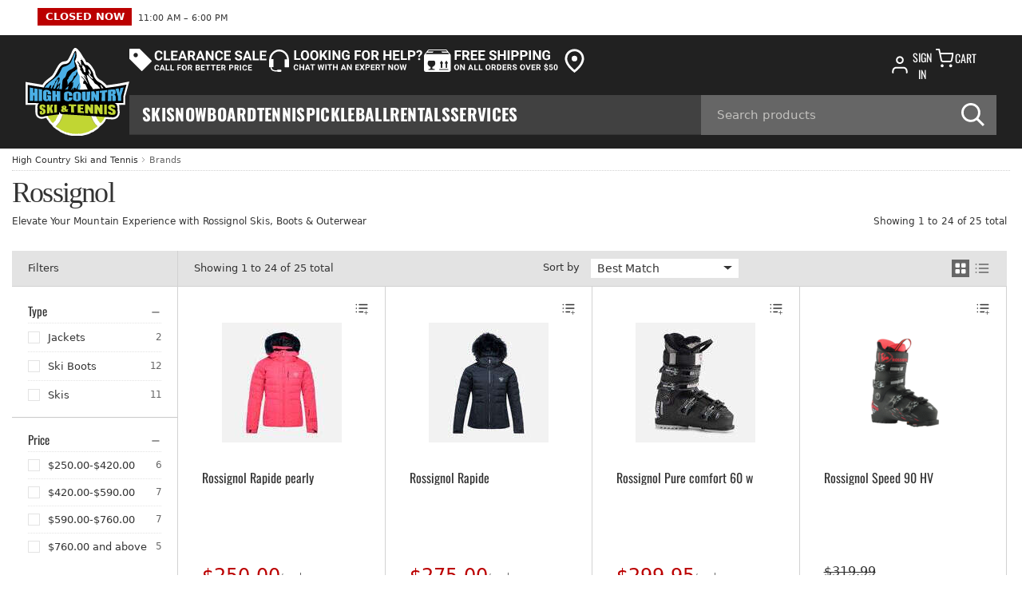

--- FILE ---
content_type: text/html
request_url: https://www.highcountryskiandtennis.com/brands/rossignol/
body_size: 12712
content:
<!-- This site was created in 4ib. https://www.4ib.com --><!-- Last Published: 2026-01-03 15:22:43Z -->   <!DOCTYPE html><html lang="en"><head><meta charset="utf-8"><meta http-equiv="X-UA-Compatible" content="IE=edge"><meta name="viewport" content="width=device-width, initial-scale=1, viewport-fit=cover"><meta name="mobile-web-app-capable" content="yes">      <title> Rossignol Skis, Boots &amp; Apparel | Legendary Innovation for Every Skier  </title><meta name="description" content="Shop Rossignol skis, boots, and apparel designed for performance, precision, and comfort. From race to all-mountain to freeride, Rossignol delivers gear trusted by skiers worldwide."><meta name="keywords" content="Rossignol skis, Rossignol ski boots, Rossignol ski gear, all-mountain skis, race skis, Rossignol apparel, men’s Rossignol gear, women’s Rossignol skis, Rossignol winter clothing, High Country Ski &amp; Tennis">                         <link rel="canonical" href="https://www.highcountryskiandtennis.com/brands/rossignol/"> <link rel="next" href="https://www.highcountryskiandtennis.com/brands/rossignol/?page=2">        <link rel="preload" href="https://d22atqz4dwhqsu.cloudfront.net/assets/css/fonts-3f74c9eb57.css" as="style"><link rel="stylesheet" href="https://d22atqz4dwhqsu.cloudfront.net/assets/css/fonts-3f74c9eb57.css" property="stylesheet"> <link href="https://d22atqz4dwhqsu.cloudfront.net/assets/css/store/common/tiny-slider-afcf365e90.css" rel="stylesheet"><link rel="stylesheet" href="https://d22atqz4dwhqsu.cloudfront.net/assets/css/store/common/styles-5b8362e1ed.css" property="stylesheet">  <link href="https://d22atqz4dwhqsu.cloudfront.net/assets/css/store/common/swiper-881bc857d0.css" rel="stylesheet"><link rel="stylesheet" href="https://d22atqz4dwhqsu.cloudfront.net/assets/css/pages/category-8263032e78.css" property="stylesheet"> <script>		var sentryLoaded = function() {			Sentry.init({				debug: false,				sampleRate: 0.05,				beforeSend(event) {					if (event.exception.values[0].stacktrace.frames[0].filename === `<anonymous>`) {						return null;					}					if (event.exception.values[0].stacktrace.frames[0].module === `<unknown module>`) {						return null;					}					if (event.exception.values[0].value) {						if (event.exception.values[0].value.includes('`Script error.`')) {							return null;						}					}					if (window.navigator.userAgent.toLowerCase().includes('bot')) {						return null;					}					return event;				}			});		};	</script><link rel="preload" as="script" href="https://js.sentry-cdn.com/2b71b1e154da6af433361c53ddf73d2c.min.js" crossorigin="anonymous"><script src="https://js.sentry-cdn.com/2b71b1e154da6af433361c53ddf73d2c.min.js" crossorigin="anonymous" async onload="sentryLoaded()"></script></head><body class="category-page category-grid-page"><header class="page-header"><div class="top-bar row"><div class="col"><div class="business-hours dropdown pull-right" id="js-business-hours" data-tz="-300"><p id="dropdownBusinessHours" role="button" data-bs-toggle="dropdown" aria-expanded="false"><span class="hide status-opened js-opened" data-trans-id="open_now">Open Now</span> <span class="hide status-closed js-closed-today" data-trans-id="closed_today">Closed Today</span> <span class="hide status-closed js-closed-now" data-trans-id="closed_now">Closed Now</span> <span class="hours-status"><span class="js-hours-today"></span> <span class="caret"></span></span></p><ul class="dropdown-menu" aria-labelledby="dropdownBusinessHours"><li data-day="9"><span class="hours-day">Monday - Friday</span> <span class="hours-time"><time class="hours-start" datetime="11:00 AM">11:00 AM</time>&nbsp;&ndash;&nbsp;<time class="hours-end" datetime="6:00 PM">6:00 PM</time></span></li><li data-day="6"><span class="hours-day">Saturday</span> <span class="hours-time"><time class="hours-start" datetime="11:00 AM">11:00 AM</time>&nbsp;&ndash;&nbsp;<time class="hours-end" datetime="6:00 PM">6:00 PM</time></span></li><li data-day="7"><span class="hours-day">Sunday</span> <span class="hours-time"><time class="hours-start" datetime="12:00 PM">12:00 PM</time>&nbsp;&ndash;&nbsp;<time class="hours-end" datetime="5:00 PM">5:00 PM</time></span></li></ul></div></div><div class="col"></div></div><div class="navbar"><div class="mobile-menu main-menu-toggler"><a href="#mobile-menu" class="menu-toggler"><svg class="svg-icon menu-icon"><use xlink:href="/assets/i/icons/icons.svg#header-menu"></use></svg><svg class="svg-icon menu-icon-active"><use xlink:href="/assets/i/icons/icons.svg#chevron-left"></use></svg></a></div><div class="logo col"><a href="/"><img alt="High Country Ski and Tennis" src="https://d22atqz4dwhqsu.cloudfront.net/assets/i/logo.svg" width="140" height="140"></a></div><div class="col"><div class="user-actions"><div class="navbar-top"><div class="promo-links"><a href="/clearance-sale/" title="Clearance Sale"><svg width="175" height="30"><use xlink:href="/assets/i/promo-links-icon.svg#clearance-sale"></use></svg></a> <a href="#help" title="Looking For Help?" class="looking-for-help js-open-chat" rel="nofollow"><svg width="194" height="30"><use xlink:href="/assets/i/promo-links-icon.svg#looking-for-help"></use></svg></a> <a href="/faq/#faq-8fc4bd98-1782-45bc-9d57-0418985e02b0" title="Free Shipping On All Orders Over $50" class="free-shipping"><svg width="169" height="30"><use xlink:href="/assets/i/promo-links-icon.svg#free-shipping"></use></svg></a> <a href="/contact-us/" title="Address" class="address"><svg width="39" height="30"><use xlink:href="/assets/i/icons/icons.svg#map_pin"></use></svg><span class="d-none d-xxl-flex flex-column"><strong class="text-uppercase">465 WEST MOUNT PLEASANT AVENUE</strong><small>LIVINGSTON, NJ 07039</small></span></a></div><div class="userbar"><div class="col d-xl-none"><a href="/contact-us/" title="Address" class="align-items-center d-flex gap-2 text-decoration-none"><svg class="menu-icon svg-icon" style="fill: #fff"><use xlink:href="/assets/i/icons/icons.svg#map_pin"></use></svg><span class="h3 m-0 text-uppercase text-white">Address</span></a></div><div class="col app-customer-menu"><div class="user-menu customer-menu"><a href="/my/signin?next=/brands/rossignol/" rel="nofollow"><svg class="svg-icon menu-icon"><use xlink:href="/assets/i/icons/icons.svg#profile"></use></svg>Sign In</a></div></div><div class="col app-quote-menu d-none"></div><div class="col app-cart-menu"><div class="user-menu cart-menu"><a href="/my/cart/" rel="nofollow"><svg class="svg-icon menu-icon"><use xlink:href="/assets/i/icons/icons.svg#carts"></use></svg><span class="d-lg-inline d-none">Cart</span></a></div></div></div></div><div class="navbar-bottom"><nav class="main-menu"><ul> <li><a href="/ski/" title="Ski"><span>Ski</span></a></li>  <li><a href="/snowboard/" title="Snowboard"><span>Snowboard</span></a></li>  <li><a href="/tennis/" title="Tennis"><span>Tennis</span></a></li>  <li><a href="/pickleball/" title="Pickleball"><span>Pickleball</span></a></li>  <li><a href="/rentals.html" title="Rentals"><span>Rentals</span></a></li>  <li><a href="/services.html" title="Services"><span>Services</span></a></li> <li class="back-link"><svg class="svg-icon"><use xlink:href="/assets/i/icons/icons.svg#chevron-left"></use></svg>Catalog Menu</li></ul></nav> <form class="search col" role="search" action="/search/" method="get"><input name="query" class="form-control" type="search" maxlength="150" placeholder="Search products" aria-label="Search" value=""> <button class="btn btn-search" type="submit" aria-label="Search"><svg class="svg-icon"><use xlink:href="/assets/i/icons/icons.svg#search"></use></svg></button></form></div></div></div></div></header>   <nav class="container-fluid breadcrumbs full-screen" aria-label="breadcrumb"><ol class="breadcrumb"><li class="breadcrumb-item"><a href="/"> High Country Ski and Tennis </a></li><li class="breadcrumb-item"><a href="/brands/">Brands</a></li>       </ol></nav><div class="container-fluid"><h1 class="page-title" data-title="Rossignol">    Rossignol    </h1><div class="grid-up-header"><h2 class="page-sub-title">Elevate Your Mountain Experience with Rossignol Skis, Boots & Outerwear</h2><div class="total-results">Showing <span class="gt-items-from js-product-list-from">1</span> to <span class="gt-items-to js-product-list-to">24</span> of <span class="gt-items-total js-product-list-total">25</span> total</div></div></div>  <section class="container-fluid category-grid-page-content"><div class="row"><aside class="col-24 col-md-6 col-lg-5 col-xl-4 filters js-category-filters-menu"><section class="category-filters-header"><button type="button" class="filters-menu-close-btn js-filters-menu-close-btn"><svg class="svg-icon"><use xlink:href="/assets/i/icons/icons.svg#chevron-left"></use></svg>    Rossignol    </button> <span>Filters</span>  <a href="/brands/rossignol/" class="btn btn-default btn-filter-form-clear js-selected-filters-clear-all hide">Clear</a> </section><form class="filters-form js-filter-form"><div class="filters-main">   <div class="filter-form filter-form-types"><h4 class="filter-form-title"><span data-bs-toggle="collapse" data-bs-target="#-Types" aria-expanded="true" aria-controls="-Types">Type</span><svg class="svg-icon minus-icon" data-bs-toggle="collapse" data-bs-target="#-Types" aria-expanded="true" aria-controls="-Types"><use xlink:href="/assets/i/icons/icons.svg#minus"></use></svg><svg class="svg-icon plus-icon" data-bs-toggle="collapse" data-bs-target="#-Types" aria-expanded="true" aria-controls="-Types"><use xlink:href="/assets/i/icons/icons.svg#plus"></use></svg></h4><div class="filter-form-title filter-form-title-mobile js-open-filters-sub-menu" data-bs-target="#-Types"><span>Type</span><svg class="svg-icon"><use xlink:href="/assets/i/icons/icons.svg#chevron-right"></use></svg></div><div class="filter-group-values collapse show js-filter-group-values js-filter-group" id="-Types"><div class="filter-group-values-mobile-heading"><button type="button" class="filter-group-values-close-btn js-filter-group-values-close-btn" data-bs-target="#-Types"><svg class="svg-icon"><use xlink:href="/assets/i/icons/icons.svg#chevron-left"></use></svg>Types</button></div>   <label class="filter-value js-filter-value-holder"><input type="checkbox" name="types[]" value="5cdfc62c-cabb-41d4-9c10-65bb2ace4ccb" class="custom-checkbox js-filter-value" data-title=" Jackets" data-alias="jackets-2147">  <span> Jackets</span>&nbsp;<small>2</small> </label>      <label class="filter-value js-filter-value-holder"><input type="checkbox" name="types[]" value="d8a8afa4-2795-4e79-9de4-6c89238548f0" class="custom-checkbox js-filter-value" data-title="Ski Boots" data-alias="ski-boots-2114">  <span>Ski Boots</span>&nbsp;<small>12</small> </label>      <label class="filter-value js-filter-value-holder"><input type="checkbox" name="types[]" value="3ca773fc-4236-4244-9ba1-d1b763b83fa8" class="custom-checkbox js-filter-value" data-title="Skis" data-alias="skis-2011">  <span>Skis</span>&nbsp;<small>11</small> </label>    <div class="filter-group-values-mobile-footer"><button type="button" class="btn btn-danger js-filters-menu-close-btn">Apply</button></div></div></div><hr>  <div class="filter-form"><h4 class="filter-form-title"><span data-bs-toggle="collapse" data-bs-target="#-Prices" aria-expanded="true" aria-controls="-Prices">Price</span><svg class="svg-icon minus-icon" data-bs-toggle="collapse" data-bs-target="#-Prices" aria-expanded="true" aria-controls="-Prices"><use xlink:href="/assets/i/icons/icons.svg#minus"></use></svg><svg class="svg-icon plus-icon" data-bs-toggle="collapse" data-bs-target="#-Prices" aria-expanded="true" aria-controls="-Prices"><use xlink:href="/assets/i/icons/icons.svg#plus"></use></svg></h4><div class="filter-form-title filter-form-title-mobile js-open-filters-sub-menu" data-bs-target="#-Prices"><span>Price</span><svg class="svg-icon"><use xlink:href="/assets/i/icons/icons.svg#chevron-right"></use></svg></div><div class="filter-group-values collapse show js-filter-group-prices js-filter-group" id="-Prices"><div class="filter-group-values-mobile-heading"><button type="button" class="filter-group-values-close-btn js-filter-group-values-close-btn" data-bs-target="#-Prices"><svg class="svg-icon"><use xlink:href="/assets/i/icons/icons.svg#chevron-left"></use></svg>Prices</button></div> <label class="filter-value"><input type="checkbox" name="prices[]" value="250.00-420.00" class="custom-checkbox js-filter-value" data-title="" data-alias="250.00-420.00">  <span>$250.00-$420.00</span>  <small>6</small></label>  <label class="filter-value"><input type="checkbox" name="prices[]" value="420.00-590.00" class="custom-checkbox js-filter-value" data-title="" data-alias="420.00-590.00">  <span>$420.00-$590.00</span>  <small>7</small></label>  <label class="filter-value"><input type="checkbox" name="prices[]" value="590.00-760.00" class="custom-checkbox js-filter-value" data-title="" data-alias="590.00-760.00">  <span>$590.00-$760.00</span>  <small>7</small></label>  <label class="filter-value"><input type="checkbox" name="prices[]" value="760.00 and above" class="custom-checkbox js-filter-value" data-title="" data-alias="760.00-and-above">  <span>$760.00 and above</span>  <small>5</small></label> <div class="filter-group-values-mobile-footer"><button type="button" class="btn btn-danger js-filters-menu-close-btn">Apply</button></div></div></div></div></form></aside><div class="col-24 col-sm-24 col-md-18 col-lg-19 col-xl-20 content"><section class="category-grid-header"><div class="total-results">Showing <span class="gt-items-from js-product-list-from">1</span> to <span class="gt-items-to js-product-list-to">24</span> of <span class="gt-items-total js-product-list-total">25</span> total</div><button type="button" class="grid-mobile-filters-btn js-filter-menu-btn"><svg class="svg-icon"><use xlink:href="/assets/i/icons/icons.svg#filter"></use></svg>&nbsp;Filter</button><form class="grid-sort-type sort-type-form"><label>Sort by</label> <button type="button" class="grid-mobile-sort-btn js-sort-menu-btn"><svg class="svg-icon"><use xlink:href="/assets/i/icons/icons.svg#sort"></use></svg>&nbsp;Sort</button><div class="dropdown btn-group"><button type="button" class="btn btn-default dropdown-toggle" data-bs-toggle="dropdown" aria-haspopup="true" aria-expanded="false"><span class="caption">Best Match</span></button><ul class="dropdown-menu js-category-sort-menu"><li class="sort-menu-mobile-heading"><button type="button" class="sort-menu-close-btn js-sort-menu-close-btn"><svg class="svg-icon"><use xlink:href="/assets/i/icons/icons.svg#chevron-left"></use></svg>    Rossignol    </button></li><li class="sort-item"><label class="active"><input type="radio" name="order_by" value checked><span>Best Match</span></label></li> <li class="sort-item"><label><input type="radio" name="order_by" value="price_asc"><span>Price: lowest first</span></label></li><li class="sort-item"><label><input type="radio" name="order_by" value="price_desc"><span>Price: highest first</span></label></li> <li class="sort-item"><label><input type="radio" name="order_by" value="prodname_asc"><span>Name: A -> Z</span></label></li><li class="sort-item last"><label><input type="radio" name="order_by" value="prodname_desc"><span>Name: Z -> A</span></label></li><li class="sort-menu-mobile-footer"><button type="button" class="btn btn-danger js-sort-menu-close-btn">Apply</button></li></ul></div></form><div class="grid-view-as"><div class="btn-group" data-toggle="buttons"><label class="js-grid-view-as active" data-type="grid"><input type="radio" name="viewas" value="grid"><svg class="svg-icon grid-icon"><use xlink:href="/assets/i/icons/icons.svg#blocks"></use></svg></label> <label class="js-grid-view-as" data-type="list"><input type="radio" name="viewas" value="list"><svg class="svg-icon list-icon"><use xlink:href="/assets/i/icons/icons.svg#list"></use></svg></label></div></div></section> <section class="category-top-filters d-none d-lg-block hide"><div class="close-top-filters"><button type="button"><svg class="svg-icon"><use xlink:href="/assets/i/icons/icons.svg#times"></use></svg></button></div><ul class="nav nav-tabs" role="tablist">  </ul><div class="tab-content">  </div></section>    <section class="row row-cols-2 row-cols-sm-3 row-cols-md-3 row-cols-lg-4 row-cols-xl-4 row-cols-xxl-5 row-cols-3xl-6 products-grid js-products-grid as-grid">   <div class="col product-card products-grid-item" data-page="1" data-prodid="1e429f89-ea71-46ff-b003-26afa2f8248a"> <a href="/p/rapide-pearly.html" class="product-cover"> <img src="https://d22atqz4dwhqsu.cloudfront.net/pthumbs/rapide-pearly-20240204224954332.jpg" loading="lazy" alt="Rossignol Rapide pearly" onerror="this.srcset='/assets/i/blank.svg'"> </a><div class="product-heading"><h5 class="product-title"><a href="/p/rapide-pearly.html" class="name" title="Rossignol Rapide pearly">Rossignol Rapide pearly</a></h5></div>  <p class="product-price">$250.00<small>/each</small></p>     <div class="product-wishlist" data-prodid="1e429f89-ea71-46ff-b003-26afa2f8248a" title="Add to Wishlist"><svg class="svg-icon list-icon" title="Wishlist"><use xlink:href="/assets/i/icons/icons.svg#list"></use></svg><svg class="svg-icon plus-icon"><use xlink:href="/assets/i/icons/icons.svg#plus"></use></svg><svg class="svg-icon load-icon"><use xlink:href="/assets/i/icons/icons.svg#loader"></use></svg></div>    <div class="buy-product"><button type="button" name="addtocart" class="btn btn-sm btn-danger" data-default-options="true" data-qty="1" data-prodid="1e429f89-ea71-46ff-b003-26afa2f8248a" disabled><span data-state="In Cart">Add to cart</span></button></div>    </div>    <div class="col product-card products-grid-item" data-page="1" data-prodid="398f3a96-a768-45ef-9a7c-354cddf9b079"> <a href="/p/rapide.html" class="product-cover"> <img src="https://d22atqz4dwhqsu.cloudfront.net/pthumbs/rapide-20240204224614168.jpg" loading="lazy" alt="Rossignol Rapide" onerror="this.srcset='/assets/i/blank.svg'"> </a><div class="product-heading"><h5 class="product-title"><a href="/p/rapide.html" class="name" title="Rossignol Rapide">Rossignol Rapide</a></h5></div>  <p class="product-price">$275.00<small>/each</small></p>     <div class="product-wishlist" data-prodid="398f3a96-a768-45ef-9a7c-354cddf9b079" title="Add to Wishlist"><svg class="svg-icon list-icon" title="Wishlist"><use xlink:href="/assets/i/icons/icons.svg#list"></use></svg><svg class="svg-icon plus-icon"><use xlink:href="/assets/i/icons/icons.svg#plus"></use></svg><svg class="svg-icon load-icon"><use xlink:href="/assets/i/icons/icons.svg#loader"></use></svg></div>    <div class="buy-product"><button type="button" name="addtocart" class="btn btn-sm btn-danger" data-default-options="true" data-qty="1" data-prodid="398f3a96-a768-45ef-9a7c-354cddf9b079" disabled><span data-state="In Cart">Add to cart</span></button></div>    </div>    <div class="col product-card products-grid-item" data-page="1" data-prodid="06d931b4-b742-4443-9150-d0c36bf64b5b"> <a href="/p/pure-comfort-60-w.html" class="product-cover"> <img src="https://d22atqz4dwhqsu.cloudfront.net/pthumbs/pure-comfort-60-w-20250708203436555.jpg" loading="lazy" alt="Rossignol Pure comfort 60 w" onerror="this.srcset='/assets/i/blank.svg'"> </a><div class="product-heading"><h5 class="product-title"><a href="/p/pure-comfort-60-w.html" class="name" title="Rossignol Pure comfort 60 w">Rossignol Pure comfort 60 w</a></h5></div>  <p class="product-price">$299.95<small>/each</small></p>     <div class="product-wishlist" data-prodid="06d931b4-b742-4443-9150-d0c36bf64b5b" title="Add to Wishlist"><svg class="svg-icon list-icon" title="Wishlist"><use xlink:href="/assets/i/icons/icons.svg#list"></use></svg><svg class="svg-icon plus-icon"><use xlink:href="/assets/i/icons/icons.svg#plus"></use></svg><svg class="svg-icon load-icon"><use xlink:href="/assets/i/icons/icons.svg#loader"></use></svg></div>    <div class="buy-product"><button type="button" name="addtocart" class="btn btn-sm btn-danger" data-default-options="true" data-qty="1" data-prodid="06d931b4-b742-4443-9150-d0c36bf64b5b" disabled><span data-state="In Cart">Add to cart</span></button></div>    </div>    <div class="col product-card products-grid-item" data-page="1" data-prodid="d912cfa2-40fd-4229-9c06-e91f4add06fe"> <a href="/p/speed-90-hv.html" class="product-cover"> <img src="https://d22atqz4dwhqsu.cloudfront.net/pthumbs/speed-90-hv-20231119173810177.png" loading="lazy" alt="Rossignol Speed 90 HV" onerror="this.srcset='/assets/i/blank.svg'"> </a><div class="product-heading"><h5 class="product-title"><a href="/p/speed-90-hv.html" class="name" title="Rossignol Speed 90 HV">Rossignol Speed 90 HV</a></h5></div><div class="cross-price">$319.99</div><p class="product-price">$255.99<small>/each</small>&nbsp;<b class="badge rounded-0 small text-white" style="background:var(--color-basic-red)">SALE</b></p>   <div class="product-wishlist" data-prodid="d912cfa2-40fd-4229-9c06-e91f4add06fe" title="Add to Wishlist"><svg class="svg-icon list-icon" title="Wishlist"><use xlink:href="/assets/i/icons/icons.svg#list"></use></svg><svg class="svg-icon plus-icon"><use xlink:href="/assets/i/icons/icons.svg#plus"></use></svg><svg class="svg-icon load-icon"><use xlink:href="/assets/i/icons/icons.svg#loader"></use></svg></div>    <div class="buy-product"><button type="button" name="addtocart" class="btn btn-sm btn-danger" data-default-options="true" data-qty="1" data-prodid="d912cfa2-40fd-4229-9c06-e91f4add06fe" disabled><span data-state="In Cart">Add to cart</span></button></div>    </div>    <div class="col product-card products-grid-item" data-page="1" data-prodid="e984a3cd-2ea9-48aa-acfa-e73181704c25"> <a href="/p/all-track-70.html" class="product-cover"> <img src="https://d22atqz4dwhqsu.cloudfront.net/pthumbs/all-track-70-20231127222328124.jpg" loading="lazy" alt="Rossignol All track 70" onerror="this.srcset='/assets/i/blank.svg'"> </a><div class="product-heading"><h5 class="product-title"><a href="/p/all-track-70.html" class="name" title="Rossignol All track 70">Rossignol All track 70</a></h5></div><div class="cross-price">$379.00</div><p class="product-price">$265.30<small>/each</small>&nbsp;<b class="badge rounded-0 small text-white" style="background:var(--color-basic-red)">SALE</b></p>   <div class="product-wishlist" data-prodid="e984a3cd-2ea9-48aa-acfa-e73181704c25" title="Add to Wishlist"><svg class="svg-icon list-icon" title="Wishlist"><use xlink:href="/assets/i/icons/icons.svg#list"></use></svg><svg class="svg-icon plus-icon"><use xlink:href="/assets/i/icons/icons.svg#plus"></use></svg><svg class="svg-icon load-icon"><use xlink:href="/assets/i/icons/icons.svg#loader"></use></svg></div>    <div class="buy-product"><button type="button" name="addtocart" class="btn btn-sm btn-danger" data-default-options="true" data-qty="1" data-prodid="e984a3cd-2ea9-48aa-acfa-e73181704c25" disabled><span data-state="In Cart">Add to cart</span></button></div>    </div>    <div class="col product-card products-grid-item" data-page="1" data-prodid="992be178-0500-4723-b128-cabcc02764f4"> <a href="/p/all-track-80.html" class="product-cover"> <img src="https://d22atqz4dwhqsu.cloudfront.net/pthumbs/all-track-80-20231127222840249.jpg" loading="lazy" alt="Rossignol All track 80" onerror="this.srcset='/assets/i/blank.svg'"> </a><div class="product-heading"><h5 class="product-title"><a href="/p/all-track-80.html" class="name" title="Rossignol All track 80">Rossignol All track 80</a></h5></div><div class="cross-price">$429.00</div><p class="product-price">$343.20<small>/each</small>&nbsp;<b class="badge rounded-0 small text-white" style="background:var(--color-basic-red)">SALE</b></p>   <div class="product-wishlist" data-prodid="992be178-0500-4723-b128-cabcc02764f4" title="Add to Wishlist"><svg class="svg-icon list-icon" title="Wishlist"><use xlink:href="/assets/i/icons/icons.svg#list"></use></svg><svg class="svg-icon plus-icon"><use xlink:href="/assets/i/icons/icons.svg#plus"></use></svg><svg class="svg-icon load-icon"><use xlink:href="/assets/i/icons/icons.svg#loader"></use></svg></div>    <div class="buy-product"><button type="button" name="addtocart" class="btn btn-sm btn-danger" data-default-options="true" data-qty="1" data-prodid="992be178-0500-4723-b128-cabcc02764f4" disabled><span data-state="In Cart">Add to cart</span></button></div>    </div>    <div class="col product-card products-grid-item" data-page="1" data-prodid="f0a274a2-40ef-4e20-9b57-d831a5ffaa6e"> <a href="/p/all-track-90.html" class="product-cover"> <img src="https://d22atqz4dwhqsu.cloudfront.net/pthumbs/all-track-90-20231119173057201.jpg" loading="lazy" alt="Rossignol All track 90" onerror="this.srcset='/assets/i/blank.svg'"> </a><div class="product-heading"><h5 class="product-title"><a href="/p/all-track-90.html" class="name" title="Rossignol All track 90">Rossignol All track 90</a></h5></div><div class="cross-price">$429.00</div><p class="product-price">$343.20<small>/each</small>&nbsp;<b class="badge rounded-0 small text-white" style="background:var(--color-basic-red)">SALE</b></p>   <div class="product-wishlist" data-prodid="f0a274a2-40ef-4e20-9b57-d831a5ffaa6e" title="Add to Wishlist"><svg class="svg-icon list-icon" title="Wishlist"><use xlink:href="/assets/i/icons/icons.svg#list"></use></svg><svg class="svg-icon plus-icon"><use xlink:href="/assets/i/icons/icons.svg#plus"></use></svg><svg class="svg-icon load-icon"><use xlink:href="/assets/i/icons/icons.svg#loader"></use></svg></div>    <div class="buy-product"><button type="button" name="addtocart" class="btn btn-sm btn-danger" data-default-options="true" data-qty="1" data-prodid="f0a274a2-40ef-4e20-9b57-d831a5ffaa6e" disabled><span data-state="In Cart">Add to cart</span></button></div>    </div>    <div class="col product-card products-grid-item" data-page="1" data-prodid="e28a667a-576e-4e08-b201-12457093c4ad"> <a href="/p/arcade-78-w.html" class="product-cover"> <img src="https://d22atqz4dwhqsu.cloudfront.net/pthumbs/arcade-78-w-20250708201944665.webp" loading="lazy" alt="Rossignol Arcade 78 w" onerror="this.srcset='/assets/i/blank.svg'"> </a><div class="product-heading"><h5 class="product-title"><a href="/p/arcade-78-w.html" class="name" title="Rossignol Arcade 78 w">Rossignol Arcade 78 w</a></h5></div>  <p class="product-price">$499.95<small>/each</small></p>     <div class="product-wishlist" data-prodid="e28a667a-576e-4e08-b201-12457093c4ad" title="Add to Wishlist"><svg class="svg-icon list-icon" title="Wishlist"><use xlink:href="/assets/i/icons/icons.svg#list"></use></svg><svg class="svg-icon plus-icon"><use xlink:href="/assets/i/icons/icons.svg#plus"></use></svg><svg class="svg-icon load-icon"><use xlink:href="/assets/i/icons/icons.svg#loader"></use></svg></div>    <div class="buy-product"><button type="button" name="addtocart" class="btn btn-sm btn-danger" data-default-options="true" data-qty="1" data-prodid="e28a667a-576e-4e08-b201-12457093c4ad" disabled><span data-state="In Cart">Add to cart</span></button></div>    </div>    <div class="col product-card products-grid-item" data-page="1" data-prodid="4c4edf1a-c533-43c2-be32-dd6bc6510e79"> <a href="/p/pure-80-w-26-copy4999204.html" class="product-cover"> <img src="https://d22atqz4dwhqsu.cloudfront.net/pthumbs/pure-pro-80-w-20250710151655807.jpg" loading="lazy" alt="Rossignol Pure pro 80 w" onerror="this.srcset='/assets/i/blank.svg'"> </a><div class="product-heading"><h5 class="product-title"><a href="/p/pure-80-w-26-copy4999204.html" class="name" title="Rossignol Pure pro 80 w">Rossignol Pure pro 80 w</a></h5></div>  <p class="product-price">$499.95<small>/each</small></p>     <div class="product-wishlist" data-prodid="4c4edf1a-c533-43c2-be32-dd6bc6510e79" title="Add to Wishlist"><svg class="svg-icon list-icon" title="Wishlist"><use xlink:href="/assets/i/icons/icons.svg#list"></use></svg><svg class="svg-icon plus-icon"><use xlink:href="/assets/i/icons/icons.svg#plus"></use></svg><svg class="svg-icon load-icon"><use xlink:href="/assets/i/icons/icons.svg#loader"></use></svg></div>    <div class="buy-product"><button type="button" name="addtocart" class="btn btn-sm btn-danger" data-default-options="true" data-qty="1" data-prodid="4c4edf1a-c533-43c2-be32-dd6bc6510e79" disabled><span data-state="In Cart">Add to cart</span></button></div>    </div>    <div class="col product-card products-grid-item" data-page="1" data-prodid="0da44c16-ad95-49f6-b30d-ea674836cac7"> <a href="/p/forza-20-v-fg.html" class="product-cover"> <img src="https://d22atqz4dwhqsu.cloudfront.net/pthumbs/forza-20-v-fg-20240902161714513.jpg" loading="lazy" alt="Rossignol Forza 20 V-FG" onerror="this.srcset='/assets/i/blank.svg'"> </a><div class="product-heading"><h5 class="product-title"><a href="/p/forza-20-v-fg.html" class="name" title="Rossignol Forza 20 V-FG">Rossignol Forza 20 V-FG</a></h5></div><div class="cross-price">$499.99</div><p class="product-price">$349.99<small>/each</small>&nbsp;<b class="badge rounded-0 small text-white" style="background:var(--color-basic-red)">SALE</b></p>   <div class="product-wishlist" data-prodid="0da44c16-ad95-49f6-b30d-ea674836cac7" title="Add to Wishlist"><svg class="svg-icon list-icon" title="Wishlist"><use xlink:href="/assets/i/icons/icons.svg#list"></use></svg><svg class="svg-icon plus-icon"><use xlink:href="/assets/i/icons/icons.svg#plus"></use></svg><svg class="svg-icon load-icon"><use xlink:href="/assets/i/icons/icons.svg#loader"></use></svg></div>    <div class="buy-product"><button type="button" name="addtocart" class="btn btn-sm btn-danger" data-default-options="true" data-qty="1" data-prodid="0da44c16-ad95-49f6-b30d-ea674836cac7" disabled><span data-state="In Cart">Add to cart</span></button></div>    </div>    <div class="col product-card products-grid-item" data-page="1" data-prodid="8f1993c2-d971-484c-919b-0071275e1360"> <a href="/p/all-track-pro-100.html" class="product-cover"> <img src="https://d22atqz4dwhqsu.cloudfront.net/pthumbs/all-track-pro-100-20231119173333543.jpg" loading="lazy" alt="Rossignol All track pro 100" onerror="this.srcset='/assets/i/blank.svg'"> </a><div class="product-heading"><h5 class="product-title"><a href="/p/all-track-pro-100.html" class="name" title="Rossignol All track pro 100">Rossignol All track pro 100</a></h5></div><div class="cross-price">$529.00</div><p class="product-price">$423.20<small>/each</small>&nbsp;<b class="badge rounded-0 small text-white" style="background:var(--color-basic-red)">SALE</b></p>   <div class="product-wishlist" data-prodid="8f1993c2-d971-484c-919b-0071275e1360" title="Add to Wishlist"><svg class="svg-icon list-icon" title="Wishlist"><use xlink:href="/assets/i/icons/icons.svg#list"></use></svg><svg class="svg-icon plus-icon"><use xlink:href="/assets/i/icons/icons.svg#plus"></use></svg><svg class="svg-icon load-icon"><use xlink:href="/assets/i/icons/icons.svg#loader"></use></svg></div>    <div class="buy-product"><button type="button" name="addtocart" class="btn btn-sm btn-danger" data-default-options="true" data-qty="1" data-prodid="8f1993c2-d971-484c-919b-0071275e1360" disabled><span data-state="In Cart">Add to cart</span></button></div>    </div>    <div class="col product-card products-grid-item" data-page="1" data-prodid="49cfadaf-7d06-4732-ac5a-2da3d313e364"> <a href="/p/nova-4-ca-xpress.html" class="product-cover"> <img src="https://d22atqz4dwhqsu.cloudfront.net/pthumbs/nova-4-ca-xpress-20250708204455776.jpg" loading="lazy" alt="Rossignol Nova 4 CA (xpress)" onerror="this.srcset='/assets/i/blank.svg'"> </a><div class="product-heading"><h5 class="product-title"><a href="/p/nova-4-ca-xpress.html" class="name" title="Rossignol Nova 4 CA (xpress)">Rossignol Nova 4 CA (xpress)</a></h5></div>  <p class="product-price">$599.95<small>/each</small></p>     <div class="product-wishlist" data-prodid="49cfadaf-7d06-4732-ac5a-2da3d313e364" title="Add to Wishlist"><svg class="svg-icon list-icon" title="Wishlist"><use xlink:href="/assets/i/icons/icons.svg#list"></use></svg><svg class="svg-icon plus-icon"><use xlink:href="/assets/i/icons/icons.svg#plus"></use></svg><svg class="svg-icon load-icon"><use xlink:href="/assets/i/icons/icons.svg#loader"></use></svg></div>    <div class="buy-product"><button type="button" name="addtocart" class="btn btn-sm btn-danger" data-default-options="true" data-qty="1" data-prodid="49cfadaf-7d06-4732-ac5a-2da3d313e364" disabled><span data-state="In Cart">Add to cart</span></button></div>    </div>    <div class="col product-card products-grid-item" data-page="1" data-prodid="1537aadc-dda5-44db-8c81-8a1ecb4a277b"> <a href="/p/vizion-pro-100-mv-gw.html" class="product-cover"> <img src="https://d22atqz4dwhqsu.cloudfront.net/pthumbs/vizion-pro-100-mv-gw-20250710152216931.jpg" loading="lazy" alt="Rossignol Vizion Pro 100 MV GW" onerror="this.srcset='/assets/i/blank.svg'"> </a><div class="product-heading"><h5 class="product-title"><a href="/p/vizion-pro-100-mv-gw.html" class="name" title="Rossignol Vizion Pro 100 MV GW">Rossignol Vizion Pro 100 MV GW</a></h5></div>  <p class="product-price">$599.95<small>/each</small></p>     <div class="product-wishlist" data-prodid="1537aadc-dda5-44db-8c81-8a1ecb4a277b" title="Add to Wishlist"><svg class="svg-icon list-icon" title="Wishlist"><use xlink:href="/assets/i/icons/icons.svg#list"></use></svg><svg class="svg-icon plus-icon"><use xlink:href="/assets/i/icons/icons.svg#plus"></use></svg><svg class="svg-icon load-icon"><use xlink:href="/assets/i/icons/icons.svg#loader"></use></svg></div>    <div class="buy-product"><button type="button" name="addtocart" class="btn btn-sm btn-danger" data-default-options="true" data-qty="1" data-prodid="1537aadc-dda5-44db-8c81-8a1ecb4a277b" disabled><span data-state="In Cart">Add to cart</span></button></div>    </div>    <div class="col product-card products-grid-item" data-page="1" data-prodid="ba7b1961-e0aa-4954-8c95-478530e35695"> <a href="/p/vizion-pro-120-hv-gw-copy7137522.html" class="product-cover"> <img src="https://d22atqz4dwhqsu.cloudfront.net/pthumbs/vizion-pro-90-w-gw-20250708205729920.jpg" loading="lazy" alt="Rossignol vizion pro 90 W GW" onerror="this.srcset='/assets/i/blank.svg'"> </a><div class="product-heading"><h5 class="product-title"><a href="/p/vizion-pro-120-hv-gw-copy7137522.html" class="name" title="Rossignol vizion pro 90 W GW">Rossignol vizion pro 90 W GW</a></h5></div>  <p class="product-price">$699.95<small>/each</small></p>     <div class="product-wishlist" data-prodid="ba7b1961-e0aa-4954-8c95-478530e35695" title="Add to Wishlist"><svg class="svg-icon list-icon" title="Wishlist"><use xlink:href="/assets/i/icons/icons.svg#list"></use></svg><svg class="svg-icon plus-icon"><use xlink:href="/assets/i/icons/icons.svg#plus"></use></svg><svg class="svg-icon load-icon"><use xlink:href="/assets/i/icons/icons.svg#loader"></use></svg></div>    <div class="buy-product"><button type="button" name="addtocart" class="btn btn-sm btn-danger" data-default-options="true" data-qty="1" data-prodid="ba7b1961-e0aa-4954-8c95-478530e35695" disabled><span data-state="In Cart">Add to cart</span></button></div>    </div>    <div class="col product-card products-grid-item" data-page="1" data-prodid="2ae6a773-4a37-4b2a-a514-19e151dee9c7"> <a href="/p/nova-6-xpress.html" class="product-cover"> <img src="https://d22atqz4dwhqsu.cloudfront.net/pthumbs/nova-6-xpress-20250708204745241.jpg" loading="lazy" alt="Rossignol Nova 6 (xpress)" onerror="this.srcset='/assets/i/blank.svg'"> </a><div class="product-heading"><h5 class="product-title"><a href="/p/nova-6-xpress.html" class="name" title="Rossignol Nova 6 (xpress)">Rossignol Nova 6 (xpress)</a></h5></div>  <p class="product-price">$699.95<small>/each</small></p>     <div class="product-wishlist" data-prodid="2ae6a773-4a37-4b2a-a514-19e151dee9c7" title="Add to Wishlist"><svg class="svg-icon list-icon" title="Wishlist"><use xlink:href="/assets/i/icons/icons.svg#list"></use></svg><svg class="svg-icon plus-icon"><use xlink:href="/assets/i/icons/icons.svg#plus"></use></svg><svg class="svg-icon load-icon"><use xlink:href="/assets/i/icons/icons.svg#loader"></use></svg></div>    <div class="buy-product"><button type="button" name="addtocart" class="btn btn-sm btn-danger" data-default-options="true" data-qty="1" data-prodid="2ae6a773-4a37-4b2a-a514-19e151dee9c7" disabled><span data-state="In Cart">Add to cart</span></button></div>    </div>    <div class="col product-card products-grid-item" data-page="1" data-prodid="b62d2337-0e55-4292-8649-48fdc13e1e0e"> <a href="/p/arcade-82.html" class="product-cover"> <img src="https://d22atqz4dwhqsu.cloudfront.net/pthumbs/arcade-82-20250708201617912.jpg" loading="lazy" alt="Rossignol Arcade 82" onerror="this.srcset='/assets/i/blank.svg'"> </a><div class="product-heading"><h5 class="product-title"><a href="/p/arcade-82.html" class="name" title="Rossignol Arcade 82">Rossignol Arcade 82</a></h5></div>  <p class="product-price">$749.95<small>/each</small></p>     <div class="product-wishlist" data-prodid="b62d2337-0e55-4292-8649-48fdc13e1e0e" title="Add to Wishlist"><svg class="svg-icon list-icon" title="Wishlist"><use xlink:href="/assets/i/icons/icons.svg#list"></use></svg><svg class="svg-icon plus-icon"><use xlink:href="/assets/i/icons/icons.svg#plus"></use></svg><svg class="svg-icon load-icon"><use xlink:href="/assets/i/icons/icons.svg#loader"></use></svg></div>    <div class="buy-product"><button type="button" name="addtocart" class="btn btn-sm btn-danger" data-default-options="true" data-qty="1" data-prodid="b62d2337-0e55-4292-8649-48fdc13e1e0e" disabled><span data-state="In Cart">Add to cart</span></button></div>    </div>    <div class="col product-card products-grid-item" data-page="1" data-prodid="84175b71-9c05-4dc7-ba69-23f6be335c27"> <a href="/p/arcade-w-82-xppress-11.html" class="product-cover"> <img src="https://d22atqz4dwhqsu.cloudfront.net/pthumbs/arcade-w-82-xppress-11-20250708203842218.jpg" loading="lazy" alt="Rossignol Arcade W 82 xppress 11" onerror="this.srcset='/assets/i/blank.svg'"> </a><div class="product-heading"><h5 class="product-title"><a href="/p/arcade-w-82-xppress-11.html" class="name" title="Rossignol Arcade W 82 xppress 11">Rossignol Arcade W 82 xppress 11</a></h5></div>  <p class="product-price">$749.95<small>/each</small></p>     <div class="product-wishlist" data-prodid="84175b71-9c05-4dc7-ba69-23f6be335c27" title="Add to Wishlist"><svg class="svg-icon list-icon" title="Wishlist"><use xlink:href="/assets/i/icons/icons.svg#list"></use></svg><svg class="svg-icon plus-icon"><use xlink:href="/assets/i/icons/icons.svg#plus"></use></svg><svg class="svg-icon load-icon"><use xlink:href="/assets/i/icons/icons.svg#loader"></use></svg></div>    <div class="buy-product"><button type="button" name="addtocart" class="btn btn-sm btn-danger" data-default-options="true" data-qty="1" data-prodid="84175b71-9c05-4dc7-ba69-23f6be335c27" disabled><span data-state="In Cart">Add to cart</span></button></div>    </div>    <div class="col product-card products-grid-item" data-page="1" data-prodid="1246d3bb-706f-49f6-a569-705f49db8410"> <a href="/p/arcade-94-open.html" class="product-cover"> <img src="https://d22atqz4dwhqsu.cloudfront.net/pthumbs/arcade-94-open-20250708200859808.jpg" loading="lazy" alt="Rossignol Arcade 94 Open" onerror="this.srcset='/assets/i/blank.svg'"> </a><div class="product-heading"><h5 class="product-title"><a href="/p/arcade-94-open.html" class="name" title="Rossignol Arcade 94 Open">Rossignol Arcade 94 Open</a></h5></div>  <p class="product-price">$749.99<small>/each</small></p>     <div class="product-wishlist" data-prodid="1246d3bb-706f-49f6-a569-705f49db8410" title="Add to Wishlist"><svg class="svg-icon list-icon" title="Wishlist"><use xlink:href="/assets/i/icons/icons.svg#list"></use></svg><svg class="svg-icon plus-icon"><use xlink:href="/assets/i/icons/icons.svg#plus"></use></svg><svg class="svg-icon load-icon"><use xlink:href="/assets/i/icons/icons.svg#loader"></use></svg></div>    <div class="buy-product"><button type="button" name="addtocart" class="btn btn-sm btn-danger" data-default-options="true" data-qty="1" data-prodid="1246d3bb-706f-49f6-a569-705f49db8410" disabled><span data-state="In Cart">Add to cart</span></button></div>    </div>    <div class="col product-card products-grid-item" data-page="1" data-prodid="4ec56dcc-e442-40f6-a32e-c4d85c6d2e30"> <a href="/p/vizion-pro-120-hv-gw.html" class="product-cover"> <img src="https://d22atqz4dwhqsu.cloudfront.net/pthumbs/vizion-pro-120-hv-gw-20250708205309015.jpg" loading="lazy" alt="Rossignol Vizion pro 120 MV GW" onerror="this.srcset='/assets/i/blank.svg'"> </a><div class="product-heading"><h5 class="product-title"><a href="/p/vizion-pro-120-hv-gw.html" class="name" title="Rossignol Vizion pro 120 MV GW">Rossignol Vizion pro 120 MV GW</a></h5></div>  <p class="product-price">$799.95<small>/each</small></p>     <div class="product-wishlist" data-prodid="4ec56dcc-e442-40f6-a32e-c4d85c6d2e30" title="Add to Wishlist"><svg class="svg-icon list-icon" title="Wishlist"><use xlink:href="/assets/i/icons/icons.svg#list"></use></svg><svg class="svg-icon plus-icon"><use xlink:href="/assets/i/icons/icons.svg#plus"></use></svg><svg class="svg-icon load-icon"><use xlink:href="/assets/i/icons/icons.svg#loader"></use></svg></div>    <div class="buy-product"><button type="button" name="addtocart" class="btn btn-sm btn-danger" data-default-options="true" data-qty="1" data-prodid="4ec56dcc-e442-40f6-a32e-c4d85c6d2e30" disabled><span data-state="In Cart">Add to cart</span></button></div>    </div>    <div class="col product-card products-grid-item" data-page="1" data-prodid="6242571f-e189-4b28-93d2-7734fd7aabd8"> <a href="/p/arcade-88-spx-12-1.html" class="product-cover"> <img src="https://d22atqz4dwhqsu.cloudfront.net/pthumbs/arcade-88-spx-20240702145422765.webp" loading="lazy" alt="Rossignol Arcade 88 SPX" onerror="this.srcset='/assets/i/blank.svg'"> </a><div class="product-heading"><h5 class="product-title"><a href="/p/arcade-88-spx-12-1.html" class="name" title="Rossignol Arcade 88 SPX">Rossignol Arcade 88 SPX</a></h5></div>  <p class="product-price">$849.99<small>/each</small></p>     <div class="product-wishlist" data-prodid="6242571f-e189-4b28-93d2-7734fd7aabd8" title="Add to Wishlist"><svg class="svg-icon list-icon" title="Wishlist"><use xlink:href="/assets/i/icons/icons.svg#list"></use></svg><svg class="svg-icon plus-icon"><use xlink:href="/assets/i/icons/icons.svg#plus"></use></svg><svg class="svg-icon load-icon"><use xlink:href="/assets/i/icons/icons.svg#loader"></use></svg></div>    <div class="buy-product"><button type="button" name="addtocart" class="btn btn-sm btn-danger" data-default-options="true" data-qty="1" data-prodid="6242571f-e189-4b28-93d2-7734fd7aabd8" disabled><span data-state="In Cart">Add to cart</span></button></div>    </div>    <div class="col product-card products-grid-item" data-page="1" data-prodid="da2ebeef-0607-424b-8ae8-0299f48c3b97"> <a href="/p/arcade-88-spx-12-2.html" class="product-cover"> <img src="https://d22atqz4dwhqsu.cloudfront.net/pthumbs/arcade-88-spx-12-20250708201317183.jpg" loading="lazy" alt="Rossignol Arcade 88. Spx 12" onerror="this.srcset='/assets/i/blank.svg'"> </a><div class="product-heading"><h5 class="product-title"><a href="/p/arcade-88-spx-12-2.html" class="name" title="Rossignol Arcade 88. Spx 12">Rossignol Arcade 88. Spx 12</a></h5></div>  <p class="product-price">$899.95<small>/each</small></p>     <div class="product-wishlist" data-prodid="da2ebeef-0607-424b-8ae8-0299f48c3b97" title="Add to Wishlist"><svg class="svg-icon list-icon" title="Wishlist"><use xlink:href="/assets/i/icons/icons.svg#list"></use></svg><svg class="svg-icon plus-icon"><use xlink:href="/assets/i/icons/icons.svg#plus"></use></svg><svg class="svg-icon load-icon"><use xlink:href="/assets/i/icons/icons.svg#loader"></use></svg></div>    <div class="buy-product"><button type="button" name="addtocart" class="btn btn-sm btn-danger" data-default-options="true" data-qty="1" data-prodid="da2ebeef-0607-424b-8ae8-0299f48c3b97" disabled><span data-state="In Cart">Add to cart</span></button></div>    </div>    <div class="col product-card products-grid-item" data-page="1" data-prodid="827cc615-495b-4642-b927-090bcf659e39"> <a href="/p/arcade-88-spx-12.html" class="product-cover"> <img src="https://d22atqz4dwhqsu.cloudfront.net/pthumbs/arcade-88-spx-12-20240627173530644.jpg" loading="lazy" alt="Rossignol Arcade 88 SPX 12" onerror="this.srcset='/assets/i/blank.svg'"> </a><div class="product-heading"><h5 class="product-title"><a href="/p/arcade-88-spx-12.html" class="name" title="Rossignol Arcade 88 SPX 12">Rossignol Arcade 88 SPX 12</a></h5></div>  <p class="product-price">$899.99<small>/each</small></p>     <div class="product-wishlist" data-prodid="827cc615-495b-4642-b927-090bcf659e39" title="Add to Wishlist"><svg class="svg-icon list-icon" title="Wishlist"><use xlink:href="/assets/i/icons/icons.svg#list"></use></svg><svg class="svg-icon plus-icon"><use xlink:href="/assets/i/icons/icons.svg#plus"></use></svg><svg class="svg-icon load-icon"><use xlink:href="/assets/i/icons/icons.svg#loader"></use></svg></div>    <div class="buy-product"><button type="button" name="addtocart" class="btn btn-sm btn-danger" data-default-options="true" data-qty="1" data-prodid="827cc615-495b-4642-b927-090bcf659e39" disabled><span data-state="In Cart">Add to cart</span></button></div>    </div>    <div class="col product-card products-grid-item" data-page="1" data-prodid="85bd35af-b88c-44f6-9470-16b991ffc21e"> <a href="/p/speed-90-hv-26.html" class="product-cover"> <img src="https://d22atqz4dwhqsu.cloudfront.net/pthumbs/speed-90-hv-26-20250904211935874.webp" loading="lazy" alt="Rossignol Speed 90 hv 26" onerror="this.srcset='/assets/i/blank.svg'"> </a><div class="product-heading"><h5 class="product-title"><a href="/p/speed-90-hv-26.html" class="name" title="Rossignol Speed 90 hv 26">Rossignol Speed 90 hv 26</a></h5></div>  <p class="product-price">$399.95<small>/each</small></p>     <div class="product-wishlist" data-prodid="85bd35af-b88c-44f6-9470-16b991ffc21e" title="Add to Wishlist"><svg class="svg-icon list-icon" title="Wishlist"><use xlink:href="/assets/i/icons/icons.svg#list"></use></svg><svg class="svg-icon plus-icon"><use xlink:href="/assets/i/icons/icons.svg#plus"></use></svg><svg class="svg-icon load-icon"><use xlink:href="/assets/i/icons/icons.svg#loader"></use></svg></div>      </div>    <div class="col product-card products-grid-item" data-page="1" data-prodid="a4c84f28-9034-4882-a434-5b64ef83da36"> <a href="/p/pure-80-w-26.html" class="product-cover"> <img src="https://d22atqz4dwhqsu.cloudfront.net/pthumbs/pure-80-w-26-20250710151203585.jpg" loading="lazy" alt="Rossignol Pure 80 W 26" onerror="this.srcset='/assets/i/blank.svg'"> </a><div class="product-heading"><h5 class="product-title"><a href="/p/pure-80-w-26.html" class="name" title="Rossignol Pure 80 W 26">Rossignol Pure 80 W 26</a></h5></div>  <p class="product-price">$449.95<small>/each</small></p>     <div class="product-wishlist" data-prodid="a4c84f28-9034-4882-a434-5b64ef83da36" title="Add to Wishlist"><svg class="svg-icon list-icon" title="Wishlist"><use xlink:href="/assets/i/icons/icons.svg#list"></use></svg><svg class="svg-icon plus-icon"><use xlink:href="/assets/i/icons/icons.svg#plus"></use></svg><svg class="svg-icon load-icon"><use xlink:href="/assets/i/icons/icons.svg#loader"></use></svg></div>      </div>  </section><div class="no-products-placeholder"></div><div class="paginator-placeholder"> <nav class="paginator" aria-label="Page navigation"><ul class="pagination grid-paginator justify-content-center" data-current-page="1" data-page-size="24" data-items-total="25"><li class="page-item page-item-previous disabled"><a class="page-link control" href="#" tabindex="-1" aria-disabled="true">Previous</a></li>   <li class="page-item active"><a class="page-link" href="/brands/rossignol/" data-page="1">1</a></li>    <li class="page-item"><a class="page-link" href="/brands/rossignol/?page=2" data-page="2">2</a></li>   <li class="page-item page-item-next"><a class="page-link control" href="/brands/rossignol/?page=2" tabindex="-1" aria-disabled="false" rel="next">Next</a></li></ul></nav> </div></div></div></section>     <section class="page-footer-mountains"><svg xmlns="http://www.w3.org/2000/svg" width="1903" height="100" role="img"><use xlink:href="/assets/i/footer.svg#mountains"></use></svg></section><section class="social-bar"><div class="container-fluid"><div class="border-bottom border-secondary row row-cols-md-2 mx-0 pb-4"><div class="align-items-center d-flex justify-content-center justify-content-md-start text-md-start"><ul class="social-icons my-4"> <li><a href="https://twitter.com/billhcsports?lang=en"><picture><source type="image/webp" srcset="https://d22atqz4dwhqsu.cloudfront.net/assets/i/icons/social/webp/twitter.webp"><img src="https://d22atqz4dwhqsu.cloudfront.net/assets/i/icons/social/png/twitter.png" alt="twitter" loading="lazy"></picture></a></li>  <li><a href="https://www.tiktok.com/@hcsports465"><picture><source type="image/webp" srcset="https://d22atqz4dwhqsu.cloudfront.net/assets/i/icons/social/webp/tiktok.webp"><img src="https://d22atqz4dwhqsu.cloudfront.net/assets/i/icons/social/png/tiktok.png" alt="tiktok" loading="lazy"></picture></a></li>  <li><a href="https://www.facebook.com/HighCountrySkiandTennis/"><picture><source type="image/webp" srcset="https://d22atqz4dwhqsu.cloudfront.net/assets/i/icons/social/webp/facebook.webp"><img src="https://d22atqz4dwhqsu.cloudfront.net/assets/i/icons/social/png/facebook.png" alt="facebook" loading="lazy"></picture></a></li>  <li><a href="https://www.instagram.com/hcsports25/"><picture><source type="image/webp" srcset="https://d22atqz4dwhqsu.cloudfront.net/assets/i/icons/social/webp/instagram.webp"><img src="https://d22atqz4dwhqsu.cloudfront.net/assets/i/icons/social/png/instagram.png" alt="instagram" loading="lazy"></picture></a></li> </ul></div><div class="align-items-center d-flex justify-content-center justify-content-md-end app-newsletter-signup"></div></div></div></section> <footer class="page-footer"><div class="container-fluid"><div class="footer-links"><div class="container pt-4 px-0"><div class="mx-0 row row-cols-1 row-cols-md-3"><div class="h3 m-0"><a href="tel:1 (973) 994-3630" class="align-items-center d-inline-flex gap-2 text-uppercase"><svg class="svg-icon"><use xlink:href="/assets/i/icons/icons.svg#phone-call"></use></svg>1 (973) 994-3630</a></div><div class="h3 m-0"><a href="mailto:hcsports@verizon.net" class="align-items-center d-inline-flex gap-2 text-uppercase"><svg class="svg-icon"><use xlink:href="/assets/i/icons/icons.svg#envelope"></use></svg>Email Us</a></div><div class="h3 m-0"><a href="#help-center" class="align-items-center d-inline-flex gap-2 text-uppercase"><svg class="svg-icon"><use xlink:href="/assets/i/icons/icons.svg#question"></use></svg>Help center</a></div></div></div><div class="container pt-4 px-0"><div class="mx-0 row row-cols-1 row-cols-md-3"><div><div class="h4 color-salad">Find What You Need</div><ul><li><a href="/faq/">FAQ</a></li><li><a href="/brands/">Brands</a></li><li><a href="/size-charts/">Size Charts</a></li><li><a href="/my/account/orders/">My Order</a></li><li><a href="/my/account/">Account Settings</a></li></ul></div><div><div class="h4 color-salad">Customer Service</div><ul><li><a href="/my/account/">Account Settings</a></li><li><a href="/my/account/orders/">My Order</a></li><li><a href="/terms-conditions/">Terms & Conditions</a></li><li><a href="/policies/">Privacy Policy</a></li><li><a href="/satisfaction-guarantee/">Satisfaction Guarantee</a></li><li><a href="/contact-us/">Contact Us</a></li><li><a href="/employment-form">Career</a></li></ul></div><div><div class="h4 color-salad">About Us</div>
<p>Back in 1988, Bill Silverman opened High Country Ski and Tennis located in a former bank building in Livingston, NJ. Why is he successful?</p>
<p><a href="/about-us/" class="btn btn-outline-light text-uppercase mt-2">Read about us</a></p></div></div></div><div class="border-bottom border-secondary border-top my-4 py-4 satisfaction-guarantee"><a href="/satisfaction-guarantee/"><img src="/assets/i/100-percent-satisfaction-guaranteed.svg" alt="100% Satisfaction Guarantee" loading="lazy"></a></div></div><p class="copyrights"> 465 WEST MOUNT PLEASANT AVENUE  LIVINGSTON, NJ 07039 1 (973) 994-3630<br> &copy;&nbsp;High Country Ski and Tennis All Rights Reserved.<br>Designated trademarks and brands are the property of their respective owners.</p></div></footer> <script type="text/javascript">	window.SiteSettings = window.SiteSettings || {};	window.SiteSettings.CDN_URL = 'https://d22atqz4dwhqsu.cloudfront.net';	window.SiteSettings.SITE_NAME = 'www.highcountryskiandtennis.com';	window.SiteSettings.USE_RECAPTCHA_FOR_FORMS = 'true'.toLowerCase() == 'true';	window.SiteSettings.RECAPTCHA_SITE_KEY = '6Lfw8VEoAAAAAPDVmjCK7sjwOF1zaxjN3_i4NTqf';	window.SiteSettings.RECAPTCHA_VERSION = '3';	window.SiteSettings.ALLOW_CART_DUPLICATES = 'false'.toLowerCase() == 'true';	window.SiteSettings.CHECKOUT_SHOW_COMPNAME = 'false'.toLowerCase() == 'true';	window.SiteSettings.CHECKOUT_SELECT_SALES_MANAGER = 'false'.toLowerCase() == 'true';	window.SiteSettings.CHECKOUT_NO_SHIPPING = 'false'.toLowerCase() == 'true';	window.SiteSettings.CHECKOUT_NO_PROMO = ''.toLowerCase() == 'true';	window.SiteSettings.CHECKOUT_ATTACH_FILES = 'false'.toLowerCase() == 'true';	window.SiteSettings.SHOW_CART_POPUP = 'false'.toLowerCase() == 'true';	window.SiteSettings.STOCK_SELL_OUT_OF_STOCK = ''.toLowerCase() == 'true';	window.SiteSettings.USE_LAZY_LOAD = ''.toLowerCase() == 'true';							window.SiteSettings.CATEGORY_URL = '/brands/rossignol/';				window.SiteSettings.GA_SHOPPING_CART_EVENTS = 'false'.toLowerCase() == 'true';		            window.SiteSettings.SHOPPING_CART_TTL_AUTO_UPDATE = 'false'.toLowerCase() == 'true';        		window.SiteSettings.QUOTE_TTL_AUTO_UPDATE = 'false'.toLowerCase() == 'true';						window.SiteSettings.SHOPPING_CART_MIN_QTY = parseInt(1);				window.SiteSettings.SHOPPING_CART_MAX_QTY = parseInt(9999);							window.SiteSettings.CURRENCY_SHOW_EXCHANGE_RATE = 'false'.toLowerCase() == 'true';					window.SiteSettings.CUSTOM_CURRENCY = '$';												window.SiteSettings.Currency = {						currency: '$',						currency_position: 'left',						thousands_separator: ',',						decimals: '2'					};																window.SiteSettings.COMPANY_PHONE = '1 (973) 994-3630';				window.SiteSettings.store_features = {"cart":true,"customer_registration":true,"customer_account":true,"customer_wishlist":true,"customer_wallet":false,"customer_inbox_notifications":false,"blog":true,"prices_mode":"all","quote_request_mode":"order","quote_request_authorization":"logged_in","quote_request_hide_prices":false,"chat_widget":true};				window.pageAccessMode = 'public';		</script><script type="text/javascript">	window.verifySession = function () { window.location = '/me/session-verification?next=' + window.location.pathname;	}</script><script src="https://d22atqz4dwhqsu.cloudfront.net/assets/js/store/common/content-access-bb9fb1cb7d.js" type="module" defer crossorigin="anonymous"></script> <script type="text/javascript" data-keep="true">    window.__catid = 'd9629eaf-bb50-4e06-a01e-cafbddcd470f';</script><script src="https://d22atqz4dwhqsu.cloudfront.net/assets/js/store/swiper-b9b4945d7f.js" defer crossorigin="anonymous"></script> <script src="https://d22atqz4dwhqsu.cloudfront.net/assets/js/utils-a46235828b.js" defer crossorigin="anonymous"></script><script src="https://d22atqz4dwhqsu.cloudfront.net/assets/js/store/main-2545dc0ff7.js" type="module" defer crossorigin="anonymous"></script><script src="https://d22atqz4dwhqsu.cloudfront.net/assets/js/store/common/main-915456fb7c.js" type="module" defer crossorigin="anonymous"></script><script src="https://d22atqz4dwhqsu.cloudfront.net/assets/js/store/common-c694387539.js" type="module" defer crossorigin="anonymous"></script><script src="https://d22atqz4dwhqsu.cloudfront.net/assets/js/utils/imask-0c79ecf220.js" defer crossorigin="anonymous"></script><script src="https://d22atqz4dwhqsu.cloudfront.net/assets/js/utils/form-validation-3c0445194c.js" defer crossorigin="anonymous"></script><script src="https://d22atqz4dwhqsu.cloudfront.net/assets/js/store/cms/custom-forms-6d58387aab.js" type="module" defer crossorigin="anonymous"></script><script src="https://d22atqz4dwhqsu.cloudfront.net/assets/js/cms/submit-form-d390570ac0.js" type="module" defer crossorigin="anonymous"></script> <script>            window.PageId = 'd9629eaf-bb50-4e06-a01e-cafbddcd470f';        </script><script src="https://d22atqz4dwhqsu.cloudfront.net/assets/js/components/popups-4838ab6d81.js" type="module" defer crossorigin="anonymous"></script> <link rel="stylesheet" href="https://d22atqz4dwhqsu.cloudfront.net/assets/css/components/popups-fa28d242da.css" property="stylesheet"> <script src="https://d22atqz4dwhqsu.cloudfront.net/assets/js/libs/fg-modal-82c6c476a9.js" type="module" defer crossorigin="anonymous"></script>   <script src="https://d22atqz4dwhqsu.cloudfront.net/assets/js/store/category/main-5e661429cc.js" type="module" defer crossorigin="anonymous"></script> <script src="https://d22atqz4dwhqsu.cloudfront.net/assets/js/utils-7ccbe92d55.include-script.js" defer crossorigin="anonymous"></script> <script src="https://d22atqz4dwhqsu.cloudfront.net/assets/js/store/common/recaptcha-callback-d0d58baffa.js" defer crossorigin="anonymous"></script> <script type="text/javascript">	var ext_js_loaded = false;	var ext_js_load = function() {		if (!ext_js_loaded && typeof include_script !== 'undefined') {			ext_js_loaded = true;												include_script('script', 'https://www.googletagmanager.com/gtag/js?id=G-EGW12GYS13', {}, window.gtagLoaded);					window.dataLayer = window.dataLayer || [];					function gtag(){dataLayer.push(arguments);}					gtag('js', new Date());					gtag('config', 'G-EGW12GYS13');					window.gtag = gtag;																			if (!window.grecaptcha) {						var recaptcha_loaded = function() {							document.dispatchEvent(new CustomEvent('grecaptcha:loaded'));						};													include_script('script', 'https://www.google.com/recaptcha/api.js?render=6Lfw8VEoAAAAAPDVmjCK7sjwOF1zaxjN3_i4NTqf', {defer: 'defer'}, recaptcha_loaded);											}														include_script('script', 'https://chat.4ib.com/widget/sdk.js?chatUrl=https://chat.4ib.com&apiKey=01773b54-1b65-475b-b798-a2e58382b0a6', {'data-chat': '4ib'});						document.dispatchEvent(new CustomEvent('ext-js:loaded'));		}	};	window.addEventListener('load', function () {		var evt = new Event('window-loaded');		window.dispatchEvent( evt );					setTimeout(function () {				ext_js_load();			}, 15000);			});			window.addEventListener('mousemove', ext_js_load, {once: true});		window.addEventListener('scroll', ext_js_load, {once: true});		window.addEventListener('keydown', ext_js_load, {once: true});	</script>     </body></html>   

--- FILE ---
content_type: text/html
request_url: https://www.highcountryskiandtennis.com/my/api/2/templates?name=modules/newsletter-signup/app.html
body_size: 313
content:
<form class="newsletter-signup-form" data-submit="false" onsubmit="return false;"><label for="newsletter-email">Join Our Mailing List:</label><div class="input-group"><input class="form-control" type="email" name="email" id="newsletter-email" value placeholder="Your email"> {{#eq settings.USE_RECAPTCHA_FOR_FORMS 'true'}} {{#if settings.RECAPTCHA_SITE_KEY}} <input type="hidden" name="g_recaptcha_response" value> <button type="button" name="subscribe" class="btn btn-secondary btn-sm input-group-btn g-recaptcha" data-sitekey="{{settings.RECAPTCHA_SITE_KEY}}" data-action="submit">Join</button> {{else}} <button type="button" name="subscribe" class="btn btn-secondary btn-sm input-group-btn">Join</button> {{/if}} {{else}} <button type="button" name="subscribe" class="btn btn-secondary btn-sm input-group-btn">Join</button> {{/eq}}</div></form><p class="newsletter-signup-result d-none">Thank you for joining!</p>

--- FILE ---
content_type: text/html
request_url: https://www.highcountryskiandtennis.com/my/api/2/templates?name=modules/cart-menu/app.html
body_size: 454
content:
<div class="user-menu cart-menu {{#if cart.Products}}active{{/if}}">{{#if cart.Products}} <a href="/my/cart/" rel="nofollow" title="Cart"><svg class="svg-icon menu-icon"><use xlink:href="/assets/i/icons/icons.svg#carts"></use></svg><span class="d-lg-inline d-none">Cart</span></a> <span class="menu-badge">{{count}}</span><div class="dropdown-menu"><table class="table table-products"><tbody>{{#each cart.Products}}<tr><td><a class="product-thumb" href="/my/cart/" rel="nofollow">{{#if ProductImageUrl}} <img alt="{{ProductName}}" src="{{ProductImageUrl}}" onerror="this.src='{{#if ../settings.CDN_URL}}{{../settings.CDN_URL}}/assets/{{else}}/global/{{/if}}i/blank.svg'"> {{else}} <img alt="{{ProductName}}" src="{{#if ../settings.CDN_URL}}{{../settings.CDN_URL}}/assets/{{else}}/global/{{/if}}i/blank.svg"> {{/if}}</a></td><td><h5 class="product-title"><a href="/my/cart/" rel="nofollow">{{ProductName}}</a></h5></td><td class="text-end"><p class="product-price">{{format_money CartPrice}}</p><span class="count">x{{Qty}}</span></td></tr>{{/each}}</tbody><tfoot><tr><td colspan="2" class="text-end">Subtotal:</td><td class="text-end product-price"><b>{{format_money cart.Prices.Total}}</b></td></tr></tfoot></table></div>{{else}} <a href="/my/cart/" rel="nofollow" title="Cart"><svg class="svg-icon menu-icon"><use xlink:href="/assets/i/icons/icons.svg#carts"></use></svg><span class="d-lg-inline d-none">Cart</span></a> {{/if}}</div>

--- FILE ---
content_type: text/html
request_url: https://www.highcountryskiandtennis.com/my/api/2/templates?name=modules/quote-menu/app.html
body_size: 59
content:
{{#if count}}<div class="user-menu {{#if count}}active{{/if}}"><a href="/my/quote-request"><svg class="svg-icon"><use xlink:href="/assets/i/icons/icons.svg#request"></use></svg>Quote{{#condition count 'gt' 1}}s{{/condition}}</a> <span class="menu-badge">{{count}}</span></div>{{/if}}

--- FILE ---
content_type: text/html
request_url: https://www.highcountryskiandtennis.com/my/api/2/templates?name=modules/customer-menu/app.html
body_size: 376
content:
<div class="user-menu customer-menu {{#if customer.cid}}active{{/if}}">{{#if customer.cid}} {{#if customer.guest}} <a href="/my/signup/?next={{path}}" rel="nofollow"><svg class="svg-icon menu-icon"><use xlink:href="/assets/i/icons/icons.svg#profile"></use></svg><span class="d-lg-inline d-none">Sign Up</span></a><ul class="dropdown-menu"><li><a href="/my/logout?next={{path}}">Log Out<svg width="16" height="16" class="svg-icon s-16"><use xlink:href="/assets/i/icon.svg#log-out"></use></svg></a></li></ul>{{else}} <a href="/my/account/"><svg class="svg-icon menu-icon"><use xlink:href="/assets/i/icons/icons.svg#profile"></use></svg>{{#unless customer.fname}} {{#unless customer.emailaddress}} {{customer.emailaddress}} {{/unless}} {{/unless}} {{#if customer.fname}} {{customer.fname}}{{#if customer.lname}} {{customer.lname}}{{/if}} {{else}} {{#if customer.emailaddress}} {{customer.emailaddress}} {{/if}} {{/if}}</a><ul class="dropdown-menu"><li><a href="/my/account/"><b>My Account</b></a></li><li><a href="/my/account/orders/">Orders</a></li><li><a href="/my/account/addresses/">Shipping</a></li><li><a href="/my/account/addresses/">Billing</a></li><li><a href="/my/account/wishlist/">Wishlist</a></li><li><a href="/my/logout?next={{path}}">Log Out<svg width="16" height="16" class="svg-icon s-16"><use xlink:href="/assets/i/icon.svg#log-out"></use></svg></a></li></ul>{{/if}} {{else}} <a href="/my/signin?next={{path}}" rel="nofollow"><svg class="svg-icon menu-icon"><use xlink:href="/assets/i/icons/icons.svg#profile"></use></svg><span class="d-lg-inline d-none">Sign In</span></a> {{/if}}</div>

--- FILE ---
content_type: text/css
request_url: https://d22atqz4dwhqsu.cloudfront.net/assets/css/pages/category-8263032e78.css
body_size: 9306
content:
.hide{display:none !important}.grecaptcha-badge{display:none !important}.tests-enabled #fib-chat-container{display:none !important}.tests-enabled .discounts-notification{display:none !important}.cursor-default{cursor:default;box-shadow:none !important}.cursor-pointer{cursor:pointer}.fw-300{font-weight:300}.pl-0{padding-left:0 !important}.pr-0{padding-right:0 !important}.mr-1{margin-right:.5rem}.gap-0{gap:0 !important}.gap-1{gap:.25rem !important}.gap-2{gap:.5rem !important}.gap-3{gap:1rem !important}.gap-4{gap:1.5rem !important}.gap-5{gap:3rem !important}@keyframes progress-spin{0%{-webkit-transform:rotate(0);transform:rotate(0)}100%{-webkit-transform:rotate(359deg);transform:rotate(359deg)}}.form-group .iti{display:block !important}:root{--iti-path-flags-1x: url('/global/i/icons/iti/flags.webp');--iti-path-flags-2x: url('/global/i/icons/iti/flags@2x.webp');--iti-path-globe-1x: url('/global/i/icons/iti/globe.webp');--iti-path-globe-2x: url('/global/i/icons/iti/globe@2x.webp')}.popover{--bs-popover-zindex: 1070;--bs-popover-max-width: 276px;--bs-popover-font-size:.77rem;--bs-popover-bg: var(--bs-body-bg);--bs-popover-border-width: var(--bs-border-width);--bs-popover-border-color: var(--bs-border-color-translucent);--bs-popover-border-radius: var(--bs-border-radius-lg);--bs-popover-inner-border-radius: calc(var(--bs-border-radius-lg) - var(--bs-border-width));--bs-popover-box-shadow: var(--bs-box-shadow);--bs-popover-header-padding-x: 1rem;--bs-popover-header-padding-y: .5rem;--bs-popover-header-font-size:1rem;--bs-popover-header-color: #333;--bs-popover-header-bg: var(--bs-secondary-bg);--bs-popover-body-padding-x: 1rem;--bs-popover-body-padding-y: 1rem;--bs-popover-body-color: var(--bs-body-color);--bs-popover-arrow-width: 1rem;--bs-popover-arrow-height: .5rem;--bs-popover-arrow-border: var(--bs-popover-border-color);z-index:var(--bs-popover-zindex);display:block;max-width:var(--bs-popover-max-width);font-family:var(--bs-font-sans-serif);font-style:normal;font-weight:400;line-height:1.5;text-align:left;text-align:start;text-decoration:none;text-shadow:none;text-transform:none;letter-spacing:normal;word-break:normal;white-space:normal;word-spacing:normal;line-break:auto;font-size:var(--bs-popover-font-size);word-wrap:break-word;background-color:var(--bs-popover-bg);background-clip:padding-box;border:var(--bs-popover-border-width) solid var(--bs-popover-border-color);border-radius:var(--bs-popover-border-radius)}.popover .popover-arrow{display:block;width:var(--bs-popover-arrow-width);height:var(--bs-popover-arrow-height)}.popover .popover-arrow::before,.popover .popover-arrow::after{position:absolute;display:block;content:"";border-color:transparent;border-style:solid;border-width:0}.bs-popover-top>.popover-arrow,.bs-popover-auto[data-popper-placement^="top"]>.popover-arrow{bottom:calc(-1 * (var(--bs-popover-arrow-height)) - var(--bs-popover-border-width))}.bs-popover-top>.popover-arrow::before,.bs-popover-auto[data-popper-placement^="top"]>.popover-arrow::before,.bs-popover-top>.popover-arrow::after,.bs-popover-auto[data-popper-placement^="top"]>.popover-arrow::after{border-width:var(--bs-popover-arrow-height) calc(var(--bs-popover-arrow-width) * .5) 0}.bs-popover-top>.popover-arrow::before,.bs-popover-auto[data-popper-placement^="top"]>.popover-arrow::before{bottom:0;border-top-color:var(--bs-popover-arrow-border)}.bs-popover-top>.popover-arrow::after,.bs-popover-auto[data-popper-placement^="top"]>.popover-arrow::after{bottom:var(--bs-popover-border-width);border-top-color:var(--bs-popover-bg)}.bs-popover-end>.popover-arrow,.bs-popover-auto[data-popper-placement^="right"]>.popover-arrow{left:calc(-1 * (var(--bs-popover-arrow-height)) - var(--bs-popover-border-width));width:var(--bs-popover-arrow-height);height:var(--bs-popover-arrow-width)}.bs-popover-end>.popover-arrow::before,.bs-popover-auto[data-popper-placement^="right"]>.popover-arrow::before,.bs-popover-end>.popover-arrow::after,.bs-popover-auto[data-popper-placement^="right"]>.popover-arrow::after{border-width:calc(var(--bs-popover-arrow-width) * .5) var(--bs-popover-arrow-height) calc(var(--bs-popover-arrow-width) * .5) 0}.bs-popover-end>.popover-arrow::before,.bs-popover-auto[data-popper-placement^="right"]>.popover-arrow::before{left:0;border-right-color:var(--bs-popover-arrow-border)}.bs-popover-end>.popover-arrow::after,.bs-popover-auto[data-popper-placement^="right"]>.popover-arrow::after{left:var(--bs-popover-border-width);border-right-color:var(--bs-popover-bg)}.bs-popover-bottom>.popover-arrow,.bs-popover-auto[data-popper-placement^="bottom"]>.popover-arrow{top:calc(-1 * (var(--bs-popover-arrow-height)) - var(--bs-popover-border-width))}.bs-popover-bottom>.popover-arrow::before,.bs-popover-auto[data-popper-placement^="bottom"]>.popover-arrow::before,.bs-popover-bottom>.popover-arrow::after,.bs-popover-auto[data-popper-placement^="bottom"]>.popover-arrow::after{border-width:0 calc(var(--bs-popover-arrow-width) * .5) var(--bs-popover-arrow-height)}.bs-popover-bottom>.popover-arrow::before,.bs-popover-auto[data-popper-placement^="bottom"]>.popover-arrow::before{top:0;border-bottom-color:var(--bs-popover-arrow-border)}.bs-popover-bottom>.popover-arrow::after,.bs-popover-auto[data-popper-placement^="bottom"]>.popover-arrow::after{top:var(--bs-popover-border-width);border-bottom-color:var(--bs-popover-bg)}.bs-popover-bottom .popover-header::before,.bs-popover-auto[data-popper-placement^="bottom"] .popover-header::before{position:absolute;top:0;left:50%;display:block;width:var(--bs-popover-arrow-width);margin-left:calc(-.5 * var(--bs-popover-arrow-width));content:"";border-bottom:var(--bs-popover-border-width) solid var(--bs-popover-header-bg)}.bs-popover-start>.popover-arrow,.bs-popover-auto[data-popper-placement^="left"]>.popover-arrow{right:calc(-1 * (var(--bs-popover-arrow-height)) - var(--bs-popover-border-width));width:var(--bs-popover-arrow-height);height:var(--bs-popover-arrow-width)}.bs-popover-start>.popover-arrow::before,.bs-popover-auto[data-popper-placement^="left"]>.popover-arrow::before,.bs-popover-start>.popover-arrow::after,.bs-popover-auto[data-popper-placement^="left"]>.popover-arrow::after{border-width:calc(var(--bs-popover-arrow-width) * .5) 0 calc(var(--bs-popover-arrow-width) * .5) var(--bs-popover-arrow-height)}.bs-popover-start>.popover-arrow::before,.bs-popover-auto[data-popper-placement^="left"]>.popover-arrow::before{right:0;border-left-color:var(--bs-popover-arrow-border)}.bs-popover-start>.popover-arrow::after,.bs-popover-auto[data-popper-placement^="left"]>.popover-arrow::after{right:var(--bs-popover-border-width);border-left-color:var(--bs-popover-bg)}.popover-header{padding:var(--bs-popover-header-padding-y) var(--bs-popover-header-padding-x);margin-bottom:0;font-size:var(--bs-popover-header-font-size);color:var(--bs-popover-header-color);background-color:var(--bs-popover-header-bg);border-bottom:var(--bs-popover-border-width) solid var(--bs-popover-border-color);border-top-left-radius:var(--bs-popover-inner-border-radius);border-top-right-radius:var(--bs-popover-inner-border-radius)}.popover-header:empty{display:none}.popover-body{padding:var(--bs-popover-body-padding-y) var(--bs-popover-body-padding-x);color:var(--bs-popover-body-color)}.sort-type-buttons>.btn input[type="radio"],.sort-type-buttons>.btn-group>.btn input[type="radio"],.sort-type-buttons>.btn input[type="checkbox"],.sort-type-buttons>.btn-group>.btn input[type="checkbox"],.view-as-btn-group>.btn input[type="radio"],.view-as-btn-group>.btn-group>.btn input[type="radio"],.view-as-btn-group>.btn input[type="checkbox"],.view-as-btn-group>.btn-group>.btn input[type="checkbox"]{position:absolute;clip:rect(0, 0, 0, 0);pointer-events:none}.btn.progress{cursor:default;pointer-events:none}.message-list{--item-display: flex;--item-flex-direction: column;--item-gap: 10px;--item-mb: 25px;--author-font-size: 14px;--author-line-height: 16.41px;--author-small-font-size: 12px;--author-small-line-height: 14.06px;--head-star-rating-size: 20px;--head-rate-font-size: 10px;--head-rate-line-height: 11.72px;--head-rate-text-align: right;--head-display: flex;--head-flex-direction: row;--head-width: 100%;--head-gap: 0;--message-font-size: 13px;--message-line-height: 15.23px;--message-padding-x: 15px;--message-padding-y: 10px;--feedback-gap: 8px;--feedback-font-size: 11px;--feedback-line-height: 14.85px;--feedback-mt: 20px}.message-list .message-item{display:var(--item-display);flex-direction:var(--item-flex-direction);margin-bottom:var(--item-mb);gap:var(--item-gap)}.message-list .message-item .head{width:var(--head-width);display:var(--head-display);flex-direction:var(--head-flex-direction);gap:var(--head-gap)}.message-list .message-item .head>*{width:100%;flex:1 0 0%}.message-list .message-item .head small{color:var(--color-basic-gray)}.message-list .message-item .head .author{font-size:var(--author-font-size);line-height:var(--author-line-height)}.message-list .message-item .head .author small{font-size:var(--author-small-font-size);line-height:var(--author-small-line-height)}.message-list .message-item .head .rate{text-align:var(--head-rate-text-align)}.message-list .message-item .head .rate small{font-size:var(--head-rate-font-size);line-height:var(--head-rate-line-height)}.message-list .message-item .head .rating-stars{--letter-spacing: 0;font-size:var(--head-star-rating-size);display:block}.message-list .message-item .message{flex-grow:1;position:relative;font-size:var(--message-font-size);line-height:var(--message-line-height);border:1px solid var(--color-basic-gray-light);padding:var(--message-padding-y) var(--message-padding-x)}.message-list .message-item .feedback{display:flex;flex-direction:row;align-items:center;justify-content:flex-end;color:var(--color-basic-silver);gap:var(--feedback-gap);font-size:var(--feedback-font-size);line-height:var(--feedback-line-height);margin-top:var(--feedback-mt)}.message-list .message-item .feedback .btn{display:flex;align-items:center}.message-list .message-item .feedback .btn.selected{background:var(--color-yellow);border-color:var(--color-yellow)}.message-list .message-item:last-child{margin-bottom:0}.message-list.gray .message,.message-list .message-item.gray .message{border-color:var(--color-basic-gray-super-light);background-color:var(--color-basic-gray-super-light)}@media (min-width: 992px){.message-list{--item-display: flex;--item-flex-direction: row;--item-gap: 25px;--item-mb: 20px;--author-font-size: 13px;--author-line-height: 14.95px;--author-small-font-size: 11px;--author-small-line-height: 14.85px;--head-star-rating-size: 19px;--head-rate-font-size: 9px;--head-rate-line-height: 10.55px;--head-rate-text-align: left;--head-display: flex;--head-flex-direction: column;--head-width: 20%;--head-gap: 12px;--message-font-size: 12px;--message-line-height: 16.2px;--feedback-gap: 6px;--feedback-mt: 15px}.message-list .message:before{content:'';width:16px;height:16px;position:absolute;top:-1px;left:-16px;background-image:url("data:image/svg+xml,%3Csvg width='16' height='16' fill='none' xmlns='http://www.w3.org/2000/svg'%3E%3Cpath d='M.5.5c8.284 0 15 6.716 15 15h.5V.5H.5z' fill='%23fff'/%3E%3Cpath d='M15.5 15.5c0-8.284-6.716-15-15-15h15' stroke='%23E3E3E3' stroke-linecap='square' stroke-linejoin='round'/%3E%3C/svg%3E");background-repeat:no-repeat;background-size:cover}.message-list.gray .message:before,.message-list .message-item.gray .message:before{background-image:url("data:image/svg+xml,%3Csvg width='16' height='16' fill='none' xmlns='http://www.w3.org/2000/svg'%3E%3Cpath d='M.5.5c8.284 0 15 6.716 15 15h.5V.5H.5z' fill='%23f5f5f5'/%3E%3Cpath d='M15.5 15.5c0-8.284-6.716-15-15-15h15' stroke='%23f5f5f5' stroke-linecap='square' stroke-linejoin='round'/%3E%3C/svg%3E")}}@media (min-width: 1400px){.message-list{--item-mb: 30px;--author-font-size: 14px;--author-line-height: 16.1px;--author-small-font-size: 12px;--author-small-line-height: 16.2px;--head-star-rating-size: 20px;--head-rate-font-size: 10px;--head-rate-line-height: 11.72px;--head-width: 18%;--message-font-size: 13px;--message-line-height: 17.55px;--message-padding-x: 20px;--message-padding-y: 15px;--feedback-gap: 8px;--feedback-font-size: 12px;--feedback-line-height: 16.2px;--feedback-mt: 20px}}.related-posts .related-posts-list .related-post{margin-bottom:15px}.related-posts .related-posts-list .related-post .post-short{display:flex}.related-posts .related-posts-list .related-post .post-short svg{margin-right:10px;min-width:20px}.related-posts .related-posts-list .related-post .post-cover{position:relative;display:flex;overflow:hidden;justify-content:center;align-items:center;border-bottom:0;background:var(--color-basic-gray-light);aspect-ratio:2}.related-posts .related-posts-list .related-post .post-cover .cover{display:block;width:100%}.related-posts .related-posts-list .related-post .post-cover .cover img{width:100%}.related-posts .related-posts-list .related-post .related-post-body{position:relative;display:flex;flex-direction:column;overflow:hidden;padding:10px 15px 15px}.related-posts .related-posts-list .related-post .related-post-body .title{font-family:var(--font);font-weight:500;font-size:13px;line-height:18px;margin:0}.related-posts .related-posts-list .related-post .related-post-body .description{font-weight:300}.related-posts .related-posts-list .related-post .related-post-body .description .content{overflow:hidden;display:-webkit-box;-webkit-line-clamp:3;-webkit-box-orient:vertical;height:54px}.related-posts .related-posts-list .related-post .related-post-body .description .content *{margin:0}.related-posts .related-posts-list .related-post .related-post-body .description .more{color:var(--color-basic-red)}.related-posts.related-posts-aside{padding-top:2px}.related-posts.related-posts-aside .related-posts-list .related-post{margin:5px 0;padding:0 .related-posts.related-posts-aside .related-posts-list .related-post}.related-posts.related-posts-aside .related-posts-list .related-post :not(.short){border:var(--category-primary-border)}.related-posts.related-posts-aside .related-posts-list .related-post .related-post-body{padding:10px;min-height:auto;max-height:100%}.related-posts.related-posts-aside .related-posts-list .related-post .related-post-body .title{margin-top:0}.related-posts.related-posts-aside .related-posts-list .related-post .related-post-body:after{display:none}@media (min-width: 992px){.related-posts.related-posts-aside .related-posts-list .related-post{padding:0;margin-bottom:10px}}.category-page .banner-category-top{--mr-b: 40px;--color: #fff;--title-fs: 38px;--title-lh: 1;--sub-title-fs: 13px;--bredcrumbs-mb: 18px;position:relative;overflow:hidden;margin-bottom:var(--mr-b);color:var(--color)}.category-page .banner-category-top a{color:var(--color)}.category-page .banner-category-top .page-title{color:var(--color);font-family:"Oswald";font-size:var(--title-fs) !important;line-height:var(--title-lh) !important;font-weight:400}.category-page .banner-category-top .page-sub-title{color:var(--color);margin:0 !important;font-size:var(--sub-title-fs)}.category-page .banner-category-top .breadcrumb{--padding-y: 15px;border-bottom:0;margin-bottom:var(--bredcrumbs-mb)}.category-page .banner-category-top .breadcrumb .breadcrumb{margin:0}.category-page .banner-category-top .breadcrumb .breadcrumb-item+.breadcrumb-item::before{background-image:url("data:image/svg+xml,%3Csvg width='9' height='9' viewBox='0 0 9 9' fill='none' xmlns='http://www.w3.org/2000/svg'%3E%3Cpath d='M2.5 1.5L5.5 4.5L2.5 7.5' stroke='%23ffffff' stroke-linecap='round' stroke-linejoin='round'/%3E%3C/svg%3E%0A")}@media (min-width: 992px){.category-page .banner-category-top .breadcrumb{--padding-y: 15px}}.category-page .banner-category-top .container-fluid{--bs-gutter-x: 90px}@media (min-width: 769px){.category-page .banner-category-top{--mr-b: 50px;--title-fs: 50px;--title-lh: 40px;--sub-title-fs: 14px;--bredcrumbs-mb: 37px}}@media (min-width: 1400px){.category-page .banner-category-top{--mr-b: 50px;--title-fs: 50px;--sub-title-fs: 14px;--bredcrumbs-mb: 37px}}.category-page .banner-category-top-body{position:absolute;top:0;left:0;width:100%;height:100%;display:flex;flex-direction:column}.categories-list-column{--columns: 2;--cover-p: 1rem;display:grid;grid-template-columns:repeat(var(--columns), 1fr);gap:1rem}.categories-list-column .category-card{display:flex;flex-direction:column;flex:0 0 auto;padding:0;margin:0}.categories-list-column .category-card .category-card-cover{transition-duration:var(--transition-d);transition-timing-function:var(--transition-tf);transition-property:border-color;position:relative;display:flex;overflow:hidden;justify-content:center;align-items:center;height:150px;border:var(--category-primary-border);padding:var(--cover-p)}.categories-list-column .category-card .category-card-cover .cover{position:absolute;display:flex;overflow:hidden;justify-content:center;align-items:center;top:0;left:0;width:100%;height:100%;padding:var(--cover-p)}.categories-list-column .category-card .category-card-cover img{width:auto;height:auto;max-width:100%;max-height:100%}.categories-list-column .category-card .category-card-cover:hover{border-color:var(--color-key)}.categories-list-column .category-card .category-card-title{font-family:"Roboto";font-style:normal;font-weight:500;font-size:16px;line-height:23px;margin:10px 0}.categories-list-column .category-card .category-card-body{flex:1;display:flex;flex-direction:column;justify-content:space-between}.categories-list-column .category-card .category-card-body .categories{padding:0;list-style:none;margin:0}@media (max-width: 575.98px){.categories-list-column .category-card .category-card-body .categories{display:none}}.categories-list-column .category-card .category-card-body .categories.categories-mobile{display:none;margin-bottom:0}.categories-list-column .category-card .category-card-body .categories.categories-mobile>li{border-top:0}@media (max-width: 575.98px){.categories-list-column .category-card .category-card-body .categories.categories-mobile{display:block}}.categories-list-column .category-card .category-card-body .categories>li{list-style:none;border-top:1px solid #d2d2d2}.categories-list-column .category-card .category-card-body .categories>li a{display:block;padding:11px 0;font-size:13px;line-height:17.55px}@media (max-width: 1199.98px){.categories-list-column .category-card .category-card-body .categories>li a{font-size:12px;line-height:14.06px}}@media (max-width: 991.98px){.categories-list-column .category-card .category-card-body .categories>li a{padding:10px 0}}.categories-list-column .category-card .category-card-body .categories>li a.more{display:inline-block;border:1px solid rgba(102,102,102,0.5);border-radius:100px;padding:0 8px;margin:10px 0;font-weight:400;font-size:12px;line-height:20px}.categories-list-column .category-card .category-card-body .description{margin-bottom:25px}@media (max-width: 767.98px){.categories-list-column .category-card .category-card-body .description{display:none}}.categories-list-column .category-card .category-card-body .description .content{text-align:justify;font-weight:300;font-size:13px;line-height:18px;hyphens:auto;-webkit-hyphens:auto;-moz-hyphens:auto;-ms-hyphens:auto}@media (max-width: 767px){.categories-list-column{text-align:center}}@media (min-width: 768px){.categories-list-column{--columns: 3;--cover-p: 2rem;gap:2rem}}@media (min-width: 1400px){.categories-list-column{--columns: 6}}.hide{display:none !important}@media (min-width: 1680px){.row-cols-3xl-6>*{flex:0 0 auto;width:16.666667%}}.category-page{--brand-title-padding: 0 calc(4.166667% + 20px) 45px;--brand-title-margin-bottom: 40px;--filters-display: block;--category-primary-border: 1px solid #d2d2d2;--category-primary-dotted-border: 1px dotted #d2d2d2;--brand-title-logo-width: 200px;--brand-title-logo-height: 190px}.category-page .brand-title{background-color:#e3e3e3;background-position:center;background-size:cover;background-repeat:no-repeat;color:#fff;padding:var(--brand-title-padding);margin-bottom:var(--brand-title-margin-bottom)}@media (max-width: 991.98px){.category-page .brand-title{--brand-title-padding: 0 calc(2.166667% + 20px) 20px}}@media (max-width: 575.98px){.category-page .brand-title{--brand-title-padding: 0 calc(2.166667% + 20px) 0;max-height:220px}}.category-page .brand-title .breadcrumbs .breadcrumb{margin-bottom:5px}.category-page .brand-title .brand{display:flex;max-height:120px}@media (max-width: 575.98px){.category-page .brand-title .brand{max-height:200px;flex-direction:column-reverse;justify-content:flex-end}}.category-page .brand-title .brand .info{flex:15%;min-width:var(--brand-title-logo-width);max-width:var(--brand-title-logo-width)}@media (max-width: 991.98px){.category-page .brand-title .brand .info{--brand-title-logo-width: 165px}}@media (max-width: 575.98px){.category-page .brand-title .brand .info{--brand-title-logo-width: 120px;margin:0 auto -35px}}.category-page .brand-title .brand .info .brand-logo{position:relative;width:100%;height:var(--brand-title-logo-height);background-color:#fff;border-bottom-left-radius:120px;border-bottom-right-radius:120px;color:#333;text-align:center;box-shadow:0 1px 0 rgba(0,0,0,0.18);border-top:0}@media (max-width: 991.98px){.category-page .brand-title .brand .info .brand-logo{--brand-title-logo-height: 160px}}@media (max-width: 575.98px){.category-page .brand-title .brand .info .brand-logo{--brand-title-logo-height: 120px}}.category-page .brand-title .brand .info .brand-logo img{width:100%;padding:15px}@media (max-width: 991.98px){.category-page .brand-title .brand .info .brand-logo img{margin:10px 0}}.category-page .brand-title .brand .info .brand-logo .aggregate-rating{position:absolute;bottom:20px;width:100%;height:50px;text-align:center}@media (max-width: 575.98px){.category-page .brand-title .brand .info .brand-logo .aggregate-rating{bottom:5px}}.category-page .brand-title .brand .info .brand-logo .aggregate-rating .aggregate-rating-title{color:#866b3c;font-size:12px;line-height:14px}.category-page .brand-title .brand .info .brand-logo .aggregate-rating .stop-start{stop-color:#a47f3e}.category-page .brand-title .brand .info .brand-logo .aggregate-rating .stop-end{stop-color:#e3e3e3}.category-page .brand-title .brand .info .brand-logo .aggregate-rating svg text textPath{font-family:fantasy;font-size:1.6em;letter-spacing:5px}@media (max-width: 575.98px){.category-page .brand-title .brand .info .brand-logo .aggregate-rating svg text textPath{letter-spacing:3px}}.category-page .brand-title .brand .description{flex:85%;display:flex;flex-direction:column;justify-content:center;align-items:flex-start;padding:0 0 0 40px}@media (max-width: 991.98px){.category-page .brand-title .brand .description{padding:0 0 0 30px}}@media (max-width: 575.98px){.category-page .brand-title .brand .description{padding:0}}.category-page .brand-title .brand .description h1{font-family:"Oswald";font-weight:400;font-size:37px;line-height:39px;color:#fff;margin-top:25px;margin-bottom:15px}@media (max-width: 991.98px){.category-page .brand-title .brand .description h1{font-size:32px;line-height:34px;margin:5px 0 10px;letter-spacing:.6px}}@media (max-width: 767.98px){.category-page .brand-title .brand .description h1{font-size:24px;line-height:28px}}@media (max-width: 575.98px){.category-page .brand-title .brand .description h1{font-size:20px;line-height:23px}}.category-page .brand-title .brand .description h4{font-family:"Roboto",system-ui,-apple-system,"Segoe UI","Helvetica Neue",Arial,"Noto Sans",sans-serif,"Apple Color Emoji","Segoe UI Emoji","Segoe UI Symbol","Noto Color Emoji";font-weight:400;font-size:14px;line-height:16px;color:#fff}@media (max-width: 991.98px){.category-page .brand-title .brand .description h4{font-size:12px;line-height:14px}}.category-page .banner-title{position:relative;background-color:#e3e3e3;background-position:center;background-size:cover;background-repeat:no-repeat;color:#fff;padding:0 calc(4.166667% + 20px) 10px;box-shadow:inset 0 1px 5px rgba(0,0,0,0.18);margin-bottom:15px}.category-page .banner-title h1{font-family:"Oswald";font-style:normal;font-weight:400;font-size:37px;line-height:39px;color:#fff;margin-top:35px;margin-bottom:13px}@media (max-width: 991.98px){.category-page .banner-title h1{font-size:33px;line-height:35px;margin-top:30px;margin-bottom:10px}}@media (max-width: 767.98px){.category-page .banner-title h1{font-size:24px;line-height:28px}}.category-page .banner-title h4{font-family:"Roboto",system-ui,-apple-system,"Segoe UI","Helvetica Neue",Arial,"Noto Sans",sans-serif,"Apple Color Emoji","Segoe UI Emoji","Segoe UI Symbol","Noto Color Emoji";font-weight:400;font-size:14px;line-height:16px;color:#fff;margin-bottom:50px}@media (min-width: 768px){.category-page .banner-title{margin-bottom:20px}}@media (min-width: 1200px){.category-page .banner-title{margin-bottom:30px}}.category-page .banner-section{display:flex;align-items:center;justify-content:center;overflow:hidden}.category-page .banner-section img{max-width:100%}.category-page .brand-title .breadcrumbs .breadcrumb,.category-page .banner-title .breadcrumbs .breadcrumb{border-bottom:0}.category-page .brand-title .breadcrumbs .breadcrumb .breadcrumb-item+.breadcrumb-item::before,.category-page .banner-title .breadcrumbs .breadcrumb .breadcrumb-item+.breadcrumb-item::before{background-image:url("data:image/svg+xml,%3Csvg width='9' height='9' viewBox='0 0 9 9' fill='none' xmlns='http://www.w3.org/2000/svg'%3E%3Cpath d='M2.5 1.5L5.5 4.5L2.5 7.5' stroke='%23fff' stroke-linecap='round' stroke-linejoin='round'/%3E%3C/svg%3E%0A")}.category-page .brand-title .breadcrumbs .breadcrumb .breadcrumb-item a,.category-page .banner-title .breadcrumbs .breadcrumb .breadcrumb-item a{color:#fff}.category-page .page-title{font-family:"Baskervville",AvenirNext,Avenir,-apple-system,BlinkMacSystemFont,Roboto Slab,Droid Serif,Segoe UI,Oxygen-Sans,Ubuntu,Cantarell,Georgia,serif;font-weight:400;font-size:36px;line-height:37.8px}@media (max-width: 991.98px){.category-page .page-title{font-size:36px;line-height:40px;margin-bottom:15px}}@media (max-width: 767.98px){.category-page .page-title{font-size:32px;line-height:36px;margin-bottom:10px}}@media (max-width: 575.98px){.category-page .page-title{font-family:"Oswald";font-size:24px;line-height:28px;margin-bottom:5px}}.category-page .page-sub-title{font-family:"Roboto",system-ui,-apple-system,"Segoe UI","Helvetica Neue",Arial,"Noto Sans",sans-serif,"Apple Color Emoji","Segoe UI Emoji","Segoe UI Symbol","Noto Color Emoji";font-weight:300;font-size:12px;line-height:14px;letter-spacing:.03px}@media (max-width: 575.98px){.category-page.category-brand-page .catalogs-content{padding:0}.category-page.category-brand-page .catalogs-content .row{margin:0}}.category-page.category-grid-page .banner-title .page-title,.category-page.category-landing-page .banner-title .page-title{margin-left:0;margin-right:0;font-style:normal}@media (max-width: 575.98px){.category-page.category-grid-page .banner-title .page-title,.category-page.category-landing-page .banner-title .page-title{margin-top:0;font-size:21px;line-height:26px;margin-bottom:5px}}.category-page.category-grid-page .banner-title .page-sub-title,.category-page.category-landing-page .banner-title .page-sub-title{margin:0 0 60px}@media (max-width: 991.98px){.category-page.category-grid-page .banner-title .page-sub-title,.category-page.category-landing-page .banner-title .page-sub-title{margin:0 0 50px}}@media (max-width: 575.98px){.category-page.category-grid-page .banner-title .page-sub-title,.category-page.category-landing-page .banner-title .page-sub-title{font-size:12px;line-height:14px;font-weight:300;margin:0 0 40px}}.category-page.category-grid-page .banner-title .breadcrumbs,.category-page.category-landing-page .banner-title .breadcrumbs{padding-left:0;padding-right:0}.category-page.category-grid-page .page-title,.category-page.category-landing-page .page-title{margin-bottom:10px}@media (max-width: 1199.98px){.category-page.category-grid-page .page-title,.category-page.category-landing-page .page-title{margin-left:0;margin-right:0;font-size:30px;line-height:31.5px}}.category-page.category-grid-page .page-sub-title,.category-page.category-landing-page .page-sub-title{margin-left:2.166667%;margin-right:2.166667%;margin-bottom:15px}@media (max-width: 1199.98px){.category-page.category-grid-page .page-sub-title,.category-page.category-landing-page .page-sub-title{margin-left:0;margin-right:0;font-weight:300;font-size:11px;line-height:13px}}@media (max-width: 575.98px){.category-page.category-grid-page .catalogs-content,.category-page.category-landing-page .catalogs-content{padding:0}.category-page.category-grid-page .catalogs-content .row,.category-page.category-landing-page .catalogs-content .row{margin:0}}.category-page .category-grid-page-content{margin-bottom:50px;margin-top:15px}.category-page .category-grid-page-content .categories-list{margin:2rem}@media (max-width: 575.98px){.category-page .category-grid-page-content{padding:0}}.category-page .category-grid-page-content>.row{margin:0}.category-page.category-landing-page .categories-list>.row{margin:0 0 50px}.category-page.category-landing-page .categories-list>.row:empty{margin-bottom:0 !important}@media (max-width: 575.98px){.category-page.category-landing-page .categories-list>.row{margin:0}}@media (max-width: 575.98px){.category-page.category-landing-page .categories-list>.row.single-blocks-row{margin:0 0 40px;padding:0}.category-page.category-landing-page .categories-list>.row.single-blocks-row .category-card:nth-child(odd){border-left:0}.category-page.category-landing-page .categories-list>.row.single-blocks-row .category-card:nth-child(odd):last-child{border-bottom:0}.category-page.category-landing-page .categories-list>.row.single-blocks-row .category-card:nth-child(even){border-right:0}}.category-page.category-landing-page .categories-list>.row.multiple-blocks-row{margin-bottom:43px}.category-page.category-landing-page .categories-list .category-card{--width: 50%;display:flex;flex-direction:column;flex:0 0 auto;border:var(--category-primary-border);padding:15px;margin-top:-1px;margin-left:-1px;width:calc(var(--width) + 1px)}.category-page.category-landing-page .categories-list .category-card .category-card-cover{position:relative;display:flex;overflow:hidden;justify-content:center;align-items:center}.category-page.category-landing-page .categories-list .category-card .category-card-cover .cover img{width:100%;max-height:100%}.category-page.category-landing-page .categories-list .category-card .category-card-title{font-family:var(--font-family-sans-serif);font-style:normal;font-weight:500;font-size:17px;line-height:23px;margin:10px 0}@media (max-width: 1199.98px){.category-page.category-landing-page .categories-list .category-card .category-card-title{font-size:14px;line-height:16.41px}}@media (max-width: 991.98px){.category-page.category-landing-page .categories-list .category-card .category-card-title{flex-grow:1}}@media (max-width: 767.98px){.category-page.category-landing-page .categories-list .category-card .category-card-title{font-size:13px;line-height:15.23px}}.category-page.category-landing-page .categories-list .category-card .category-card-body{flex:1;display:flex;flex-direction:column;justify-content:space-between}.category-page.category-landing-page .categories-list .category-card .category-card-body .categories{padding:0;list-style:none;margin:0 0 25px}@media (max-width: 575.98px){.category-page.category-landing-page .categories-list .category-card .category-card-body .categories{display:none}}.category-page.category-landing-page .categories-list .category-card .category-card-body .categories.categories-mobile{display:none;margin-bottom:0}.category-page.category-landing-page .categories-list .category-card .category-card-body .categories.categories-mobile>li{border-top:0}@media (max-width: 575.98px){.category-page.category-landing-page .categories-list .category-card .category-card-body .categories.categories-mobile{display:block}}.category-page.category-landing-page .categories-list .category-card .category-card-body .categories>li{list-style:none;border-top:var(--category-primary-border)}.category-page.category-landing-page .categories-list .category-card .category-card-body .categories>li a{display:block;padding:11px 0;font-size:13px;line-height:17.55px}@media (max-width: 1199.98px){.category-page.category-landing-page .categories-list .category-card .category-card-body .categories>li a{font-size:12px;line-height:14.06px}}@media (max-width: 991.98px){.category-page.category-landing-page .categories-list .category-card .category-card-body .categories>li a{padding:10px 0}}.category-page.category-landing-page .categories-list .category-card .category-card-body .categories>li a.more{display:inline-block;border:1px solid rgba(102,102,102,0.5);border-radius:100px;padding:0 8px;margin:10px 0;font-weight:400;font-size:12px;line-height:20px}.category-page.category-landing-page .categories-list .category-card .category-card-body .description{margin-bottom:25px}@media (max-width: 767.98px){.category-page.category-landing-page .categories-list .category-card .category-card-body .description{display:none}}.category-page.category-landing-page .categories-list .category-card .category-card-body .description .content{text-align:justify;font-weight:300;font-size:13px;line-height:18px;hyphens:auto;-webkit-hyphens:auto;-moz-hyphens:auto;-ms-hyphens:auto}@media (min-width: 768px){.category-page.category-landing-page .categories-list .category-card{--width: 33.333333%}}@media (min-width: 992px){.category-page.category-landing-page .categories-list .category-card{--width: 33.333333%}}@media (min-width: 1200px){.category-page.category-landing-page .categories-list .category-card{--width: 20%}}.category-page.category-landing-page .categories-list .category-card-md,.category-page.category-landing-page .categories-list .category-card-lg{padding:7px}@media (max-width: 575.98px){.category-page.category-landing-page .categories-list .category-card-md,.category-page.category-landing-page .categories-list .category-card-lg{padding:0;margin-bottom:-1px}}.category-page.category-landing-page .categories-list .category-card-md .category-card-title,.category-page.category-landing-page .categories-list .category-card-lg .category-card-title{font-family:var(--font-family-sans-serif);font-style:normal;font-weight:400;font-size:21px;line-height:24px;margin:.9375rem 0 .5rem}.category-page.category-landing-page .categories-list .category-card-md .description .content,.category-page.category-landing-page .categories-list .category-card-lg .description .content{font-style:normal;font-weight:300;font-size:13px;line-height:18px}@media (max-width: 991.98px){.category-page.category-landing-page .categories-list .category-card-md .description .content,.category-page.category-landing-page .categories-list .category-card-lg .description .content{font-size:12px;line-height:16px}}.category-page.category-landing-page .categories-list .category-card-md .btn-more,.category-page.category-landing-page .categories-list .category-card-lg .btn-more{margin:25px 0 10px}@media (max-width: 575.98px){.category-page.category-landing-page .categories-list .category-card-md .btn-more,.category-page.category-landing-page .categories-list .category-card-lg .btn-more{display:block;font-size:14px;line-height:21px}}.category-page.category-landing-page .categories-list .category-card-md .box,.category-page.category-landing-page .categories-list .category-card-lg .box{border:var(--category-primary-border);height:100%;padding:15px;flex-wrap:wrap}@media (max-width: 575.98px){.category-page.category-landing-page .categories-list .category-card-md .box,.category-page.category-landing-page .categories-list .category-card-lg .box{border-left:0;border-right:0}}.category-page.category-landing-page .categories-list .category-card-md .box .category-card-cover,.category-page.category-landing-page .categories-list .category-card-lg .box .category-card-cover{position:relative;display:flex;overflow:hidden;justify-content:center;align-items:center}@media (max-width: 575.98px){.category-page.category-landing-page .categories-list .category-card-md .box .category-card-cover,.category-page.category-landing-page .categories-list .category-card-lg .box .category-card-cover{display:none}}.category-page.category-landing-page .categories-list .category-card-md .box .category-card-cover .cover,.category-page.category-landing-page .categories-list .category-card-lg .box .category-card-cover .cover{display:block}.category-page.category-landing-page .categories-list .category-card-md .box .category-card-cover .cover img,.category-page.category-landing-page .categories-list .category-card-lg .box .category-card-cover .cover img{width:100%;max-width:180px}.category-page.category-landing-page .categories-list .category-card-md .box .categories .category-item,.category-page.category-landing-page .categories-list .category-card-lg .box .categories .category-item{position:relative;display:flex;flex-direction:column;justify-content:center;padding:0 10px;margin-bottom:10px}.category-page.category-landing-page .categories-list .category-card-md .box .categories .category-item:after,.category-page.category-landing-page .categories-list .category-card-lg .box .categories .category-item:after{content:'';position:absolute;top:-1px;right:-1px;display:block;width:1px;height:12px;background-color:#fff}.category-page.category-landing-page .categories-list .category-card-md .box .categories .category-item .cover,.category-page.category-landing-page .categories-list .category-card-lg .box .categories .category-item .cover{display:flex;align-items:center;justify-content:center;overflow:hidden;height:85px}.category-page.category-landing-page .categories-list .category-card-md .box .categories .category-item .cover img,.category-page.category-landing-page .categories-list .category-card-lg .box .categories .category-item .cover img{max-height:70px;margin:0 auto}.category-page.category-landing-page .categories-list .category-card-md .box .categories .category-item .title,.category-page.category-landing-page .categories-list .category-card-lg .box .categories .category-item .title{margin-top:20px;text-align:center;height:36px;overflow:hidden;line-height:18px}.category-page.category-landing-page .categories-list .category-card-md .box{display:flex;flex-direction:column;justify-content:space-between}.category-page.category-landing-page .categories-list .category-card-md .box .categories{width:100%;justify-content:center;margin-top:30px;align-self:flex-end}.category-page.category-landing-page .categories-list .category-card-md .box .categories .col:not(:last-child) .category-item{border-right:var(--category-primary-dotted-border)}@media (max-width: 575.98px){.category-page.category-landing-page .categories-list .category-card-md .box .categories .col:nth-child(even) .category-item{border-right:0}.category-page.category-landing-page .categories-list .category-card-md .box .categories .col:nth-child(n+3) .category-item .cover{border-top:var(--category-primary-dotted-border)}}@media (max-width: 991.98px){.category-page.category-landing-page .categories-list .category-card-lg .box .categories>.row{justify-content:center}}.category-page.category-landing-page .categories-list .category-card-lg .box .categories .category-item{margin-bottom:0;padding-top:15px}.category-page.category-landing-page .categories-list .category-card-lg .box .categories .col:not(:last-child) .category-item{position:relative;border-right:var(--category-primary-dotted-border)}.category-page.category-landing-page .categories-list .category-card-lg .box .categories .col:not(:last-child) .category-item:after{content:'';position:absolute;top:-1px;right:-1px;display:block;width:1px;height:30px;background-color:#fff}.category-page.category-landing-page .categories-list .category-card-lg .box .categories .col:nth-child(n+5) .category-item .cover{border-top:var(--category-primary-dotted-border);padding-top:15px}@media (max-width: 575.98px){.category-page.category-landing-page .categories-list .category-card-lg .box .categories .col:nth-child(even) .category-item{border-right:0}.category-page.category-landing-page .categories-list .category-card-lg .box .categories .col:nth-child(n+3) .category-item .cover{border-top:var(--category-primary-dotted-border)}}.category-page.category-landing-page .categories-list .category-card-lg .box .categories .col:nth-child(4n) .category-item{border-right:0}.category-page .featured-categories h2{font-family:"Roboto",system-ui,-apple-system,"Segoe UI","Helvetica Neue",Arial,"Noto Sans",sans-serif,"Apple Color Emoji","Segoe UI Emoji","Segoe UI Symbol","Noto Color Emoji";font-weight:500;font-size:17px;line-height:23px;text-align:left}.category-page .featured-categories .category-card{display:flex;flex-direction:column;border:var(--category-primary-border);padding:15px;margin-top:-1px;margin-left:-1px}.category-page .featured-categories .category-card .category-card-cover{position:relative;display:flex;overflow:hidden;justify-content:center;align-items:center;height:75px}.category-page .featured-categories .category-card .category-card-cover .cover{height:100%}.category-page .featured-categories .category-card .category-card-cover .cover img{height:100%}.category-page .featured-categories .category-card .category-card-title{font-family:"Roboto",system-ui,-apple-system,"Segoe UI","Helvetica Neue",Arial,"Noto Sans",sans-serif,"Apple Color Emoji","Segoe UI Emoji","Segoe UI Symbol","Noto Color Emoji";font-weight:400;font-size:13px;line-height:18px;height:36px;overflow:hidden;display:-webkit-box;-webkit-line-clamp:2;-webkit-box-orient:vertical}.category-page .featured-categories .category-card .category-card-body{flex:1;display:flex;flex-direction:column;justify-content:space-between}.category-page .featured-categories .category-card .category-card-body .product-count{display:block;text-align:center;font-size:13px;line-height:32px;border-radius:100px;background-color:#f5f5f5}.category-page .featured-products h2{font-family:"Roboto",system-ui,-apple-system,"Segoe UI","Helvetica Neue",Arial,"Noto Sans",sans-serif,"Apple Color Emoji","Segoe UI Emoji","Segoe UI Symbol","Noto Color Emoji";font-weight:500;font-size:17px;line-height:23px;text-align:left;margin-bottom:0}.category-page .featured-products .product-list .product-card{border:var(--category-primary-border);margin-left:-1px;display:inline-flex;flex-direction:column}.category-page .featured-products.featured-products-aside h2{font-weight:500;font-size:15px;line-height:20px;margin-bottom:15px}@media (max-width: 991.98px){.category-page .featured-products.featured-products-aside .product-list{display:flex;flex-wrap:wrap}}.category-page .featured-products.featured-products-aside .product-list .product-card{margin:5px 0}@media (max-width: 991.98px){.category-page .featured-products.featured-products-aside .product-list .product-card{width:25%;margin:0;margin-left:-1px}}@media (max-width: 575.98px){.category-page .featured-products.featured-products-aside .product-list .product-card{width:50%}}.category-page .featured-products.featured-products-aside .product-list .product-card+.product-card{margin-top:10px}@media (max-width: 991.98px){.category-page .featured-products.featured-products-aside .product-list .product-card+.product-card{margin-top:-1px}}.category-page .product-card .free-freight,.category-page .product-card .quick-ship{display:none}.category-page .related-videos h2{font-family:"Roboto",system-ui,-apple-system,"Segoe UI","Helvetica Neue",Arial,"Noto Sans",sans-serif,"Apple Color Emoji","Segoe UI Emoji","Segoe UI Symbol","Noto Color Emoji";font-weight:500;font-size:17px;line-height:23px;text-align:left}.category-page .related-videos .videos-list .video-card{margin-bottom:20px;margin-left:-1px;border:1px solid #e3e3e3;background-color:#f5f5f5}.category-page .related-videos .videos-list .video-card .video-card-cover{display:flex;overflow:hidden;justify-content:center;align-items:center;height:150px}.category-page .related-videos .videos-list .video-card .video-card-cover a{position:relative;display:flex;height:100%;align-items:center}.category-page .related-videos .videos-list .video-card .video-card-cover a img{width:100%}.category-page .related-videos .videos-list .video-card .video-card-cover a.player:after{content:'';position:absolute;left:50%;top:50%;display:block;width:50px;height:50px;margin:-25px 0 0 -25px;background-image:url(/assets/i/icons/play-icon.png);background-repeat:no-repeat;background-position:center;background-size:100%;z-index:1}.category-page .recent-reviews h2{font-family:"Roboto",system-ui,-apple-system,"Segoe UI","Helvetica Neue",Arial,"Noto Sans",sans-serif,"Apple Color Emoji","Segoe UI Emoji","Segoe UI Symbol","Noto Color Emoji";font-weight:500;font-size:17px;line-height:23px;text-align:left}.category-page .category-info{padding-left:5.166667%;padding-right:5.166667%}@media (max-width: 1199.98px){.category-page .category-info{padding-left:14px;padding-right:14px}}.category-page .category-info h2{font-family:"Roboto",system-ui,-apple-system,"Segoe UI","Helvetica Neue",Arial,"Noto Sans",sans-serif,"Apple Color Emoji","Segoe UI Emoji","Segoe UI Symbol","Noto Color Emoji";font-weight:500;font-size:15px;text-align:left;margin-bottom:10px;line-height:18px}@media (min-width: 1200px){.category-page .category-info h2{font-size:17px;line-height:23px;margin-bottom:16px}}.category-page .category-info .description{margin-bottom:20px;font-style:normal;font-weight:300;font-size:12px;line-height:18px;text-align:justify;hyphens:auto;-webkit-hyphens:auto;-moz-hyphens:auto;-ms-hyphens:auto}.category-page .category-info .description p{text-indent:15px;margin:0;line-height:14px}.category-page .category-info .description h4{font-size:15px;font-family:"Baskervville",AvenirNext,Avenir,-apple-system,BlinkMacSystemFont,Roboto Slab,Droid Serif,Segoe UI,Oxygen-Sans,Ubuntu,Cantarell,Georgia,serif;margin-bottom:10px}.category-page .category-info .description p+h4{margin-top:14px}.category-page .category-info .description h5{font-style:italic;margin-bottom:0}.category-page .category-info .description p+h5{margin-top:14px}.category-page .category-info .description ul{margin-bottom:14px;padding-left:15px;list-style:none}.category-page .category-info .description ul li{padding-left:10px;position:relative}.category-page .category-info .description ul li::before{content:'\2022';font-size:1.1rem;position:absolute;left:0;top:0}@media (min-width: 576px){.category-page .category-info .description{column-count:2;column-gap:20px}}@media (min-width: 992px){.category-page .category-info .description{column-count:3}}@media (min-width: 1200px){.category-page .category-info .description{column-count:4;font-size:13px}.category-page .category-info .description h4{font-size:17px;font-family:"Baskervville",AvenirNext,Avenir,-apple-system,BlinkMacSystemFont,Roboto Slab,Droid Serif,Segoe UI,Oxygen-Sans,Ubuntu,Cantarell,Georgia,serif;margin-bottom:15px}.category-page .category-info .description p+h4{margin-top:18px}.category-page .category-info .description h5{font-size:13px}.category-page .category-info .description p+h5{margin-top:18px}.category-page .category-info .description ul{margin-bottom:18px;padding-left:20px}.category-page .category-info .description ul li{padding-left:12px}}.category-page .tns-outer{position:relative}.category-page .tns-outer .tns-controls{margin-top:-35px}.category-page .tns-outer .tns-controls>button[data-controls="prev"]{left:0}.category-page .tns-outer .tns-controls>button[data-controls="next"]{right:0}.category-page .tns-outer .tns-inner{padding:20px 10px}.category-page.category-grid-page .breadcrumb{margin-bottom:9px}.category-page.category-grid-page .page-title{letter-spacing:-1.81px}@media (max-width: 1199.98px){.category-page.category-grid-page .page-title{letter-spacing:normal}}@media (max-width: 575.98px){.category-page.category-grid-page .page-title{font-size:18px;line-height:22.32px;margin-bottom:5px}}.category-page.category-grid-page .grid-up-header::after{display:block;clear:both;content:""}.category-page.category-grid-page .grid-up-header .page-sub-title{margin-left:0;margin-right:0;float:left}.category-page.category-grid-page .grid-up-header .total-results{font-family:"Roboto",system-ui,-apple-system,"Segoe UI","Helvetica Neue",Arial,"Noto Sans",sans-serif,"Apple Color Emoji","Segoe UI Emoji","Segoe UI Symbol","Noto Color Emoji";font-weight:300;font-size:12px;line-height:14px;letter-spacing:.03px;margin-bottom:15px;float:right}@media (max-width: 1920px){.category-page.category-grid-page .grid-up-header .total-results{margin-right:6px}}@media (max-width: 1680px){.category-page.category-grid-page .grid-up-header .total-results{margin-right:5px}}@media (max-width: 1399.98px){.category-page.category-grid-page .grid-up-header .total-results{margin-right:4px}}@media (max-width: 1199.98px){.category-page.category-grid-page .grid-up-header .total-results{font-weight:300;font-size:11px;line-height:13px}}@media (max-width: 991.98px){.category-page.category-grid-page .grid-up-header .total-results{margin-right:3px}}@media (max-width: 767.98px){.category-page.category-grid-page .grid-up-header .total-results{display:none}}.category-page.category-grid-page .popover{font-size:14px;line-height:1.2}.category-page.category-grid-page .filters{display:var(--filters-display);padding:0;border-right:var(--category-primary-border);height:100%;background-color:var(--color-key-white);z-index:2}.category-page.category-grid-page .filters .category-filters-header{font-family:"Roboto",system-ui,-apple-system,"Segoe UI","Helvetica Neue",Arial,"Noto Sans",sans-serif,"Apple Color Emoji","Segoe UI Emoji","Segoe UI Symbol","Noto Color Emoji";font-weight:400;font-size:13px;line-height:15px;background-color:#e3e3e3;border-bottom:var(--category-primary-border);display:flex;padding:0 20px;height:45px;align-items:center;justify-content:space-between;margin-bottom:0}@media (max-width: 991.98px){.category-page.category-grid-page .filters .category-filters-header{padding:0 15px}}.category-page.category-grid-page .filters .category-filters-header .filters-menu-close-btn{display:none;background-color:transparent;border-color:transparent;box-shadow:none;outline:none;line-height:24px}.category-page.category-grid-page .filters .category-filters-header .btn-filter-form-clear{border:1px dashed #666;font-size:12px;padding:0 12px;line-height:20px}.category-page.category-grid-page .filters .filters-form{padding:20px}@media (max-width: 991.98px){.category-page.category-grid-page .filters .filters-form{padding:15px}}.category-page.category-grid-page .filters .filters-form hr{border-bottom:1px solid #e9e9e9;margin:10px -20px 1rem}.category-page.category-grid-page .filters .filters-form .filter-form .rounded-label-info{position:relative;top:-2px;margin:0 2px;padding:1px 5px;background-color:#ccc4b2;border-radius:100%;font-size:10px;font-weight:500;color:#fff}.category-page.category-grid-page .filters .filters-form .filter-form .filter-form-title{position:relative;font-weight:500;font-size:15px;line-height:20px;margin-bottom:0;border-bottom:1px dotted #e3e3e3;padding-bottom:5px;padding-right:20px;transition:all .3s ease}.category-page.category-grid-page .filters .filters-form .filter-form .filter-form-title.filter-form-title-mobile{cursor:pointer;display:none}.category-page.category-grid-page .filters .filters-form .filter-form .filter-form-title svg{width:14px;cursor:pointer;position:absolute;top:0;right:0}.category-page.category-grid-page .filters .filters-form .filter-form .filter-form-title svg.plus-icon{display:none}.category-page.category-grid-page .filters .filters-form .filter-form .filter-form-title svg.minus-icon{display:block}.category-page.category-grid-page .filters .filters-form .filter-form .filter-form-title svg.collapsed.plus-icon{display:block}.category-page.category-grid-page .filters .filters-form .filter-form .filter-form-title svg.collapsed.minus-icon{display:none}.category-page.category-grid-page .filters .filters-form .filter-form .filter-form-title:before,.category-page.category-grid-page .filters .filters-form .filter-form .filter-form-title:after{content:'';display:block;clear:both}.category-page.category-grid-page .filters .filters-form .filter-form .filter-group-values .filter-group-values-mobile-heading{display:none;position:fixed;top:0;width:100%;height:45px;align-items:center;background-color:#fff;margin:0px -20px 15px;padding:0 15px;border-bottom:var(--category-primary-border)}.category-page.category-grid-page .filters .filters-form .filter-form .filter-group-values .filter-group-values-mobile-heading .filter-group-values-close-btn{background-color:transparent;border-color:transparent;box-shadow:none;outline:none;line-height:24px}.category-page.category-grid-page .filters .filters-form .filter-form .filter-group-values .filter-group-values-mobile-footer{display:none;position:fixed;bottom:0;width:100%;text-align:center;margin:20px 0}.category-page.category-grid-page .filters .filters-form .filter-form .filter-group-values .filter-group-values-mobile-footer .btn-danger{width:100%;max-width:250px}.category-page.category-grid-page .filters .filters-form .filter-form .filter-group-values .filter-value{display:flex;flex-wrap:wrap;align-items:center;line-height:1.2;padding:8px 0}.category-page.category-grid-page .filters .filters-form .filter-form .filter-group-values .filter-value input{margin-right:10px}.category-page.category-grid-page .filters .filters-form .filter-form .filter-group-values .filter-value a,.category-page.category-grid-page .filters .filters-form .filter-form .filter-group-values .filter-value span{flex:1;font-weight:400;font-size:13px;line-height:17px;text-decoration:none;display:flex;align-items:center}.category-page.category-grid-page .filters .filters-form .filter-form .filter-group-values .filter-value small{font-weight:300;font-size:12px;line-height:16px;letter-spacing:-.05em;color:#666}.category-page.category-grid-page .filters .filters-form .filter-form .filter-group-values .filter-value .brand-label{flex:100%;display:block;margin-left:25px;color:#f49306}.category-page.category-grid-page .filters .filters-form .filter-form .filter-group-values .filter-value:before,.category-page.category-grid-page .filters .filters-form .filter-form .filter-group-values .filter-value:after{content:'';display:block;clear:both}.category-page.category-grid-page .filters .filters-form .filter-form .filter-group-values label+label{border-top:1px dotted #e3e3e3}.category-page.category-grid-page .filters .filters-form .filter-form .filter-group-values .collapse label:first-child{border-top:1px dotted #e3e3e3}.category-page.category-grid-page .filters .filters-form .filter-form .filter-group-values .toggle-more{display:block;padding:10px 0;border-top:1px dotted #e3e3e3;cursor:pointer;color:#666}.category-page.category-grid-page .filters .filters-form .filter-form .filter-group-values .toggle-more .more svg,.category-page.category-grid-page .filters .filters-form .filter-form .filter-group-values .toggle-more .less svg{width:15px;height:15px}.category-page.category-grid-page .filters .filters-form .filter-form .filter-group-values .toggle-more .more{display:none}.category-page.category-grid-page .filters .filters-form .filter-form .filter-group-values .toggle-more .less{display:block}.category-page.category-grid-page .filters .filters-form .filter-form .filter-group-values .toggle-more.collapsed .more{display:block}.category-page.category-grid-page .filters .filters-form .filter-form .filter-group-values .toggle-more.collapsed .less{display:none}.category-page.category-grid-page.open-filters-menu{overflow:hidden}.category-page.category-grid-page.open-filters-menu .filters{position:absolute;left:0;top:0;display:block;width:100%;height:100%;border-top:45px solid transparent;z-index:21;background-color:#fff;overflow-y:auto;transition:left .3s ease}.category-page.category-grid-page.open-filters-menu .filters.open-sub-menu{left:-100%}.category-page.category-grid-page.open-filters-menu .filters .category-filters-header{position:fixed;z-index:22;top:0;width:100%;background-color:#fff}.category-page.category-grid-page.open-filters-menu .filters .category-filters-header span{display:none}.category-page.category-grid-page.open-filters-menu .filters .category-filters-header .filters-menu-close-btn{display:block}.category-page.category-grid-page.open-filters-menu .filters .filters-form{overflow:hidden}.category-page.category-grid-page.open-filters-menu .filters .filters-form .filter-form .filter-form-title{display:none;border-bottom-color:transparent;padding-bottom:0}.category-page.category-grid-page.open-filters-menu .filters .filters-form .filter-form .filter-form-title.filter-form-title-mobile{display:block}.category-page.category-grid-page.open-filters-menu .filters .filters-form .filter-form .filter-group-values{position:fixed;right:-100%;top:0;display:block;width:100%;height:100%;background-color:#fff;padding:0 20px 60px;border-top:45px solid transparent;overflow-y:auto;z-index:25;transition:right .3s ease}.category-page.category-grid-page.open-filters-menu .filters .filters-form .filter-form .filter-group-values.open-sub-menu{right:0}.category-page.category-grid-page.open-filters-menu .filters .filters-form .filter-form .filter-group-values .filter-group-values-mobile-heading{display:flex}.category-page.category-grid-page.open-filters-menu .filters .filters-form .filter-form .filter-group-values .filter-group-values-mobile-footer{display:block;margin-left:-20px}.category-page.category-grid-page .content{padding:0}.category-page.category-grid-page .content .category-grid-header{display:flex;justify-content:space-between;align-items:center;padding:0 20px;height:45px;background-color:#e3e3e3;border-bottom:var(--category-primary-border);font-family:"Roboto",system-ui,-apple-system,"Segoe UI","Helvetica Neue",Arial,"Noto Sans",sans-serif,"Apple Color Emoji","Segoe UI Emoji","Segoe UI Symbol","Noto Color Emoji";font-weight:400;font-size:13px;line-height:15px;margin-right:6px;margin-bottom:0}@media (max-width: 1920px){.category-page.category-grid-page .content .category-grid-header{margin-right:6px}}@media (max-width: 1680px){.category-page.category-grid-page .content .category-grid-header{margin-right:5px}}@media (max-width: 1399.98px){.category-page.category-grid-page .content .category-grid-header{margin-right:4px}}@media (max-width: 991.98px){.category-page.category-grid-page .content .category-grid-header{margin-right:3px;padding:0 15px}}@media (max-width: 767.98px){.category-page.category-grid-page .content .category-grid-header{justify-content:space-around;margin-right:3px}}@media (max-width: 575.98px){.category-page.category-grid-page .content .category-grid-header{margin-right:0;margin-left:0}}.category-page.category-grid-page .content .category-grid-header.view-as-list{margin-right:1px}.category-page.category-grid-page .content .category-grid-header .grid-sort-type>label{margin-right:10px}.category-page.category-grid-page .content .category-grid-header .grid-sort-type .dropdown-toggle{display:flex;justify-content:space-between;min-width:185px;background-color:#fff;border-radius:0;padding:0 .5rem;border:0;height:24px;display:flex;align-items:center}@media (max-width: 1199.98px){.category-page.category-grid-page .content .category-grid-header .grid-sort-type .dropdown-toggle{min-width:150px}}.category-page.category-grid-page .content .category-grid-header .grid-sort-type .dropdown-toggle:after{border-width:.4em}@media (max-width: 767.98px){.category-page.category-grid-page .content .category-grid-header .grid-sort-type{display:flex}.category-page.category-grid-page .content .category-grid-header .grid-sort-type>label,.category-page.category-grid-page .content .category-grid-header .grid-sort-type .dropdown-toggle{display:none}}.category-page.category-grid-page .content .category-grid-header .grid-sort-type .dropdown-menu{width:100%;padding:10px;border-radius:0;border:0;overflow:hidden}.category-page.category-grid-page .content .category-grid-header .grid-sort-type .dropdown-menu>li>label{display:block;padding:5px 0}.category-page.category-grid-page .content .category-grid-header .grid-sort-type .dropdown-menu>li>label input{position:absolute;right:-30px;display:none}.category-page.category-grid-page .content .category-grid-header .grid-sort-type .dropdown-menu>li>label input:checked+span:after{content:'';display:inline-block;width:15px;height:15px;float:right;background-image:url("data:image/svg+xml,%3Csvg xmlns='http://www.w3.org/2000/svg' width='24' height='24' viewBox='0 0 24 24' fill='none' stroke='%23b00' stroke-width='2' stroke-linecap='round' stroke-linejoin='round' class='feather feather-check'%3E%3Cpolyline points='20 6 9 17 4 12'%3E%3C/polyline%3E%3C/svg%3E");background-position:center;background-repeat:no-repeat;background-size:contain}.category-page.category-grid-page .content .category-grid-header .grid-sort-type .dropdown-menu>li>label:not(.active):hover{cursor:pointer;color:#333}.category-page.category-grid-page .content .category-grid-header .grid-sort-type .dropdown-menu>li.sort-menu-mobile-heading{display:none;height:45px;align-items:center;background-color:#fff;margin:0 -20px 15px;padding:0 15px;border-bottom:var(--category-primary-border)}.category-page.category-grid-page .content .category-grid-header .grid-sort-type .dropdown-menu>li.sort-menu-mobile-heading .sort-menu-close-btn{background-color:transparent;border-color:transparent;box-shadow:none;outline:none;line-height:24px}.category-page.category-grid-page .content .category-grid-header .grid-sort-type .dropdown-menu>li.sort-menu-mobile-footer{display:none;text-align:center;margin:20px 0}@media (max-width: 991.98px){.category-page.category-grid-page .content .category-grid-header .grid-sort-type .dropdown-menu>li.sort-menu-mobile-heading{display:flex}.category-page.category-grid-page .content .category-grid-header .grid-sort-type .dropdown-menu>li.sort-menu-mobile-footer{display:block}}.category-page.category-grid-page .content .category-grid-header .grid-sort-type .relevance-asc-icon,.category-page.category-grid-page .content .category-grid-header .grid-sort-type .relevance-desc-icon,.category-page.category-grid-page .content .category-grid-header .grid-sort-type .price-asc-icon,.category-page.category-grid-page .content .category-grid-header .grid-sort-type .price-desc-icon{display:inline-block;width:20px;height:20px;fill:none;stroke:currentcolor;stroke-width:2;stroke-linecap:round;stroke-linejoin:round}.category-page.category-grid-page .content .category-grid-header .grid-sort-type .sort-type-buttons .btn:hover .relevance-asc-icon,.category-page.category-grid-page .content .category-grid-header .grid-sort-type .sort-type-buttons .btn:hover .relevance-desc-icon,.category-page.category-grid-page .content .category-grid-header .grid-sort-type .sort-type-buttons .btn:hover .price-asc-icon,.category-page.category-grid-page .content .category-grid-header .grid-sort-type .sort-type-buttons .btn:hover .price-desc-icon,.category-page.category-grid-page .content .category-grid-header .grid-sort-type .sort-type-buttons .btn.active .relevance-asc-icon,.category-page.category-grid-page .content .category-grid-header .grid-sort-type .sort-type-buttons .btn.active .relevance-desc-icon,.category-page.category-grid-page .content .category-grid-header .grid-sort-type .sort-type-buttons .btn.active .price-asc-icon,.category-page.category-grid-page .content .category-grid-header .grid-sort-type .sort-type-buttons .btn.active .price-desc-icon{color:#fff}@media (max-width: 767.98px){.category-page.category-grid-page .content .category-grid-header .grid-view-as{display:none}}.category-page.category-grid-page .content .category-grid-header .grid-view-as .grid-icon,.category-page.category-grid-page .content .category-grid-header .grid-view-as .list-icon{display:inline-block;width:20px;height:20px;fill:none;stroke:currentcolor;stroke-width:2;stroke-linecap:round;stroke-linejoin:round;color:transparent}.category-page.category-grid-page .content .category-grid-header .grid-view-as .grid-icon{fill:#666}.category-page.category-grid-page .content .category-grid-header .grid-view-as .list-icon{color:#666}.category-page.category-grid-page .content .category-grid-header .grid-view-as label{padding:1px;margin-left:5px;transition:background-color .35s;cursor:pointer}.category-page.category-grid-page .content .category-grid-header .grid-view-as label input{position:absolute;clip:rect(0, 0, 0, 0);pointer-events:none}.category-page.category-grid-page .content .category-grid-header .grid-view-as label:hover{background-color:#aaa}.category-page.category-grid-page .content .category-grid-header .grid-view-as label:hover .grid-icon{fill:#fff}.category-page.category-grid-page .content .category-grid-header .grid-view-as label:hover .list-icon{color:#fff}.category-page.category-grid-page .content .category-grid-header .grid-view-as label.active{background-color:#666;cursor:default;pointer-events:none}.category-page.category-grid-page .content .category-grid-header .grid-view-as label.active .grid-icon{fill:#fff}.category-page.category-grid-page .content .category-grid-header .grid-view-as label.active .list-icon{color:#fff}.category-page.category-grid-page .content .category-grid-header .grid-mobile-sort-btn,.category-page.category-grid-page .content .category-grid-header .grid-mobile-filters-btn{color:var(--color-key);display:none;flex:0 0 auto;background-color:transparent;border-color:transparent;box-shadow:none;outline:none;padding:10px 20px}@media (max-width: 767.98px){.category-page.category-grid-page .content .category-grid-header .grid-mobile-sort-btn,.category-page.category-grid-page .content .category-grid-header .grid-mobile-filters-btn{display:block}}.category-page.category-grid-page .content .category-grid-header .grid-mobile-sort-btn svg,.category-page.category-grid-page .content .category-grid-header .grid-mobile-filters-btn svg{width:16px;height:16px;color:#666}.category-page.category-grid-page .content .category-top-filters{position:relative;background-color:#f5f5f5;margin-bottom:0}.category-page.category-grid-page .content .category-top-filters .close-top-filters{position:absolute;right:0;top:0}.category-page.category-grid-page .content .category-top-filters .close-top-filters button{background-color:transparent;border:0;box-shadow:none;padding:5px 10px;opacity:.5}.category-page.category-grid-page .content .category-top-filters .close-top-filters button:hover{opacity:1}.category-page.category-grid-page .content .category-top-filters .close-top-filters button svg{width:20px;height:20px}.category-page.category-grid-page .content .category-top-filters .nav-tabs{display:flex;justify-content:center;align-items:center;border-bottom:0;margin-bottom:20px}.category-page.category-grid-page .content .category-top-filters .nav-tabs>li{margin:0 20px}@media (max-width: 767.98px){.category-page.category-grid-page .content .category-top-filters .nav-tabs>li{margin:0 10px}}.category-page.category-grid-page .content .category-top-filters .nav-tabs>li a{display:block;padding:10px 20px;font-family:"Roboto",system-ui,-apple-system,"Segoe UI","Helvetica Neue",Arial,"Noto Sans",sans-serif,"Apple Color Emoji","Segoe UI Emoji","Segoe UI Symbol","Noto Color Emoji";font-weight:400;font-size:13px;line-height:15px;text-align:center;text-decoration:none;border-bottom:2px solid #e3e3e3}@media (max-width: 767.98px){.category-page.category-grid-page .content .category-top-filters .nav-tabs>li a{padding:10px}}.category-page.category-grid-page .content .category-top-filters .nav-tabs>li a.active{font-weight:600;border-bottom-color:#b00}.category-page.category-grid-page .content .category-top-filters .nav-tabs>li a:hover{border-bottom-color:#b00}.category-page.category-grid-page .content .category-top-filters .tab-content .category-top-filters-values{justify-content:center;align-items:center;flex-wrap:wrap}.category-page.category-grid-page .content .category-top-filters .tab-content .category-top-filters-values.active{display:flex}.category-page.category-grid-page .content .category-top-filters .tab-content .category-top-filters-values .media{margin:0 30px}@media (max-width: 575.98px){.category-page.category-grid-page .content .category-top-filters .tab-content .category-top-filters-values .media{margin:0 5px}}.category-page.category-grid-page .content .category-top-filters .tab-content .category-top-filters-values .media>a{display:flex;align-items:center;justify-content:center;width:100px;height:100px;border:1px solid #e3e3e3;padding:5px;margin-bottom:10px;background-color:#fff}@media (max-width: 575.98px){.category-page.category-grid-page .content .category-top-filters .tab-content .category-top-filters-values .media>a{width:75px;height:75px}}.category-page.category-grid-page .content .category-top-filters .tab-content .category-top-filters-values .media>a img{height:100%}.category-page.category-grid-page .content .category-top-filters .tab-content .category-top-filters-values .media .media-body a{display:block;font-weight:normal;font-size:13px;line-height:18px;text-align:center}.category-page.category-grid-page .content .products-grid{position:relative;display:flex;flex-flow:row wrap;padding:0 7px}@media (max-width: 575.98px){.category-page.category-grid-page .content .products-grid{padding:0;margin:0 0 30px}}.category-page.category-grid-page .content .products-grid .product-card{position:relative;display:flex;flex-direction:column;border:var(--category-primary-border);margin-left:-1px;margin-top:-1px}@media (max-width: 575.98px){.category-page.category-grid-page .content .products-grid .product-card:nth-child(odd){border-left:0}.category-page.category-grid-page .content .products-grid .product-card:nth-child(even){border-right:0}}.category-page.category-grid-page .content .products-grid.as-list .product-card{width:100%;display:flex;flex-direction:row;justify-content:space-between;align-items:center}@media (max-width: 575.98px){.category-page.category-grid-page .content .products-grid.as-list .product-card{flex-direction:column}}.category-page.category-grid-page .content .products-grid.as-list .product-card .product-cover{margin:0 32px 0 0;max-width:78px;height:auto;min-height:auto}@media (max-width: 575.98px){.category-page.category-grid-page .content .products-grid.as-list .product-card .product-cover{margin:0}}.category-page.category-grid-page .content .products-grid.as-list .product-card .product-cover>img{height:auto;width:100%}.category-page.category-grid-page .content .products-grid.as-list .product-card .product-heading{flex:1 1 auto}@media (max-width: 575.98px){.category-page.category-grid-page .content .products-grid.as-list .product-card .product-heading{text-align:center}}.category-page.category-grid-page .content .products-grid.as-list .product-card .rating{margin-bottom:0}.category-page.category-grid-page .content .products-grid.as-list .product-card .rating .rating-stars{line-height:1rem}.category-page.category-grid-page .content .products-grid.as-list .product-card .product-title{margin:5px 0 0}@media (max-width: 575.98px){.category-page.category-grid-page .content .products-grid.as-list .product-card .product-title{height:auto}}.category-page.category-grid-page .content .products-grid.as-list .product-card .product-price{flex:1;text-align:right;margin-left:50px}@media (max-width: 1199.98px){.category-page.category-grid-page .content .products-grid.as-list .product-card .product-price{margin:0 15px}}@media (max-width: 575.98px){.category-page.category-grid-page .content .products-grid.as-list .product-card .product-price{margin-top:15px}}.category-page.category-grid-page .content .products-grid.as-list .product-card .product-wishlist{position:relative;margin:0 30px 0 110px;top:0;right:auto}@media (max-width: 1199.98px){.category-page.category-grid-page .content .products-grid.as-list .product-card .product-wishlist{margin:0 20px 0 60px}}@media (max-width: 991.98px){.category-page.category-grid-page .content .products-grid.as-list .product-card .product-wishlist{margin:0 10px}}.category-page.category-grid-page .content .products-grid.as-list .product-card .buy-product>button{min-width:185px;margin-bottom:20px}@media (max-width: 991.98px){.category-page.category-grid-page .content .products-grid.as-list .product-card .buy-product>button{min-width:120px}}.category-page.category-grid-page .content .products-grid.as-list .product-card .buy-price{margin:10px 10px 0}.category-page.category-grid-page .content .products-grid.progress{height:auto;min-height:100px;border-radius:0;margin-bottom:0;background:none;box-shadow:none}.category-page.category-grid-page .content .products-grid.progress::after{display:table;content:" ";clear:both}.category-page.category-grid-page .content .products-grid.progress::before{content:' ';position:absolute;top:50%;left:50%;z-index:2;display:block;height:32px;width:32px;margin:0 5px -1px 0;border-radius:50%;border:2px solid rgba(0,0,0,0.4);border-right:2px solid rgba(239,0,0,0.9);animation:spin 0.6s infinite linear}.category-page.category-grid-page .grid-paginator{margin-top:35px}.category-page.category-grid-page.open-sort-menu{overflow:hidden}.category-page.category-grid-page.open-sort-menu .category-grid-header .grid-sort-type .btn-group .dropdown-menu{position:fixed;top:0;left:0;display:block;width:100%;height:100%;margin:0;padding:0 20px 20px}.category-page.category-grid-page.open-sort-menu .category-grid-header .grid-sort-type .btn-group .dropdown-menu .sort-item{margin-bottom:10px;line-height:1.2;padding:0 0 6px;border-bottom:1px dotted #e3e3e3}.category-page.category-grid-page.open-sort-menu .category-grid-header .grid-sort-type .btn-group .dropdown-menu .sort-item.last{border-bottom-color:transparent}.category-page.category-grid-page.open-sort-menu .category-grid-header .grid-sort-type .btn-group .dropdown-menu .sort-item .active{cursor:pointer}.category-page.category-grid-page .no-products{text-align:center;color:var(--color-key-white)}.category-page.category-grid-page .no-products h3{color:var(--color-key-white)}@media (max-width: 767.98px){.category-page{--filters-display: none}}@media (max-width: 575.98px){.category-page{--brand-title-padding: 0 20px;--brand-title-margin-bottom: 60px}}


--- FILE ---
content_type: text/css
request_url: https://d22atqz4dwhqsu.cloudfront.net/assets/css/components/popups-fa28d242da.css
body_size: 569
content:
.popup-notification{position:absolute;display:flex;overflow:hidden;z-index:100000;top:0;left:0;width:100%;background:var(--popup-notification-bg);color:var(--popup-notification-color);min-height:60px}.popup-notification h1,.popup-notification h2,.popup-notification h3,.popup-notification h4,.popup-notification h5,.popup-notification h6,.popup-notification .h1,.popup-notification .h2,.popup-notification .h3,.popup-notification .h4,.popup-notification .h5,.popup-notification .h6{color:var(--popup-notification-color)}.popup-notification svg{fill:var(--popup-notification-color)}.popup-notification .close{position:absolute;background:none;border:0;top:1rem;right:1rem;opacity:.4}.popup-notification .close:hover{opacity:.6}.popup-notification-body{display:flex;align-items:center;height:100%;margin-left:1rem;margin-right:4rem}@media (min-width: 992px){.popup-notification-body{justify-content:center}}.popup-notification-message{opacity:0;transition:opacity 1s ease;display:flex;align-items:center;justify-content:center;position:relative;top:0;left:0;width:calc(100vw);transform:translateX(calc(var(--i) * -100vw))}.popup-notification-message.visible{opacity:1}.modal-popup-notification{--content-padding: 0;--padding: 0;--close-icon: url("data:image/svg+xml,<svg width='16' height='16' xmlns='http://www.w3.org/2000/svg'><path d='M13.864.864a.9.9 0 011.272 1.272L9.273 8l5.864 5.864a.9.9 0 11-1.273 1.272L8 9.273l-5.864 5.863a.9.9 0 11-1.272-1.272L6.727 8 .864 2.136A.9.9 0 012.136.864L8 6.727 13.864.864z' fill='%23333'/></svg>")}.modal-popup-notification .modal_close{display:block;left:initial;width:55px;height:55px;top:0;right:0;opacity:.4}.modal-popup-notification .modal_close:before{position:absolute;top:0;left:0;width:100%;height:100%;background-position:center}.modal-popup-notification .modal_close:hover{opacity:.6}@media (max-width: 991px){.modal-popup-notification{--bottom: initial;--height: auto;--top: 0;max-height:100%}}@media (min-width: 992px){.modal-popup-notification{--width: 930px}}


--- FILE ---
content_type: application/javascript
request_url: https://d22atqz4dwhqsu.cloudfront.net/assets/js/store/common-c694387539.js
body_size: 8934
content:
function t(t,e){(null==e||e>t.length)&&(e=t.length);for(var i=0,n=Array(e);i<e;i++)n[i]=t[i];return n}function e(t,e,i,n,r,o,s){try{var a=t[o](s),u=a.value}catch(t){return void i(t)}a.done?e(u):Promise.resolve(u).then(n,r)}function n(t,e,i){return e=a(e),function(t,e){if(e&&("object"==typeof e||"function"==typeof e))return e;if(void 0!==e)throw new TypeError("Derived constructors may only return object or undefined");return function(t){if(void 0===t)throw new ReferenceError("this hasn't been initialised - super() hasn't been called");return t}(t)}(t,l()?Reflect.construct(e,i||[],a(t).constructor):e.apply(t,i))}function i(t,e){if(!(t instanceof e))throw new TypeError("Cannot call a class as a function")}function r(t,e,i){return e&&function(t,e){for(var i=0;i<e.length;i++){var n=e[i];n.enumerable=n.enumerable||!1,n.configurable=!0,"value"in n&&(n.writable=!0),Object.defineProperty(t,v(n.key),n)}}(t.prototype,e),Object.defineProperty(t,"prototype",{writable:!1}),t}function o(t,e,i){return(e=v(e))in t?Object.defineProperty(t,e,{value:i,enumerable:!0,configurable:!0,writable:!0}):t[e]=i,t}function s(){return s="undefined"!=typeof Reflect&&Reflect.get?Reflect.get.bind():function(t,e,i){var n=function(t,e){for(;!{}.hasOwnProperty.call(t,e)&&null!==(t=a(t)););return t}(t,e);if(n){var r=Object.getOwnPropertyDescriptor(n,e);return r.get?r.get.call(arguments.length<3?t:i):r.value}},s.apply(null,arguments)}function a(t){return a=Object.setPrototypeOf?Object.getPrototypeOf.bind():function(t){return t.__proto__||Object.getPrototypeOf(t)},a(t)}function c(t,e){if("function"!=typeof e&&null!==e)throw new TypeError("Super expression must either be null or a function");t.prototype=Object.create(e&&e.prototype,{constructor:{value:t,writable:!0,configurable:!0}}),Object.defineProperty(t,"prototype",{writable:!1}),e&&p(t,e)}function l(){try{var t=!Boolean.prototype.valueOf.call(Reflect.construct(Boolean,[],(function(){})))}catch(t){}return(l=function(){return!!t})()}function u(t,e){if(t!==e)throw new TypeError("Cannot instantiate an arrow function")}function h(t,e){var i=Object.keys(t);if(Object.getOwnPropertySymbols){var n=Object.getOwnPropertySymbols(t);e&&(n=n.filter((function(e){return Object.getOwnPropertyDescriptor(t,e).enumerable}))),i.push.apply(i,n)}return i}function d(t){for(var e=1;e<arguments.length;e++){var i=null!=arguments[e]?arguments[e]:{};e%2?h(Object(i),!0).forEach((function(e){o(t,e,i[e])})):Object.getOwnPropertyDescriptors?Object.defineProperties(t,Object.getOwnPropertyDescriptors(i)):h(Object(i)).forEach((function(e){Object.defineProperty(t,e,Object.getOwnPropertyDescriptor(i,e))}))}return t}function f(){f=function(){return e};var t,e={},i=Object.prototype,n=i.hasOwnProperty,r=Object.defineProperty||function(t,e,i){t[e]=i.value},o="function"==typeof Symbol?Symbol:{},s=o.iterator||"@@iterator",a=o.asyncIterator||"@@asyncIterator",u=o.toStringTag||"@@toStringTag";function c(t,e,i){return Object.defineProperty(t,e,{value:i,enumerable:!0,configurable:!0,writable:!0}),t[e]}try{c({},"")}catch(t){c=function(t,e,i){return t[e]=i}}function l(t,e,i,n){var o=e&&e.prototype instanceof b?e:b,s=Object.create(o.prototype),a=new A(n||[]);return r(s,"_invoke",{value:O(t,i,a)}),s}function h(t,e,i){try{return{type:"normal",arg:t.call(e,i)}}catch(t){return{type:"throw",arg:t}}}e.wrap=l;var d="suspendedStart",p="suspendedYield",m="executing",v="completed",y={};function b(){}function g(){}function _(){}var w={};c(w,s,(function(){return this}));var S=Object.getPrototypeOf,E=S&&S(S(M([])));E&&E!==i&&n.call(E,s)&&(w=E);var k=_.prototype=b.prototype=Object.create(w);function x(t){["next","throw","return"].forEach((function(e){c(t,e,(function(t){return this._invoke(e,t)}))}))}function L(t,e){function i(r,o,s,a){var u=h(t[r],t,o);if("throw"!==u.type){var c=u.arg,l=c.value;return l&&"object"==typeof l&&n.call(l,"__await")?e.resolve(l.__await).then((function(t){i("next",t,s,a)}),(function(t){i("throw",t,s,a)})):e.resolve(l).then((function(t){c.value=t,s(c)}),(function(t){return i("throw",t,s,a)}))}a(u.arg)}var o;r(this,"_invoke",{value:function(t,n){function r(){return new e((function(e,r){i(t,n,e,r)}))}return o=o?o.then(r,r):r()}})}function O(e,i,n){var r=d;return function(o,s){if(r===m)throw Error("Generator is already running");if(r===v){if("throw"===o)throw s;return{value:t,done:!0}}for(n.method=o,n.arg=s;;){var a=n.delegate;if(a){var u=P(a,n);if(u){if(u===y)continue;return u}}if("next"===n.method)n.sent=n._sent=n.arg;else if("throw"===n.method){if(r===d)throw r=v,n.arg;n.dispatchException(n.arg)}else"return"===n.method&&n.abrupt("return",n.arg);r=m;var c=h(e,i,n);if("normal"===c.type){if(r=n.done?v:p,c.arg===y)continue;return{value:c.arg,done:n.done}}"throw"===c.type&&(r=v,n.method="throw",n.arg=c.arg)}}}function P(e,i){var n=i.method,r=e.iterator[n];if(r===t)return i.delegate=null,"throw"===n&&e.iterator.return&&(i.method="return",i.arg=t,P(e,i),"throw"===i.method)||"return"!==n&&(i.method="throw",i.arg=new TypeError("The iterator does not provide a '"+n+"' method")),y;var o=h(r,e.iterator,i.arg);if("throw"===o.type)return i.method="throw",i.arg=o.arg,i.delegate=null,y;var s=o.arg;return s?s.done?(i[e.resultName]=s.value,i.next=e.nextLoc,"return"!==i.method&&(i.method="next",i.arg=t),i.delegate=null,y):s:(i.method="throw",i.arg=new TypeError("iterator result is not an object"),i.delegate=null,y)}function j(t){var e={tryLoc:t[0]};1 in t&&(e.catchLoc=t[1]),2 in t&&(e.finallyLoc=t[2],e.afterLoc=t[3]),this.tryEntries.push(e)}function q(t){var e=t.completion||{};e.type="normal",delete e.arg,t.completion=e}function A(t){this.tryEntries=[{tryLoc:"root"}],t.forEach(j,this),this.reset(!0)}function M(e){if(e||""===e){var i=e[s];if(i)return i.call(e);if("function"==typeof e.next)return e;if(!isNaN(e.length)){var r=-1,o=function i(){for(;++r<e.length;)if(n.call(e,r))return i.value=e[r],i.done=!1,i;return i.value=t,i.done=!0,i};return o.next=o}}throw new TypeError(typeof e+" is not iterable")}return g.prototype=_,r(k,"constructor",{value:_,configurable:!0}),r(_,"constructor",{value:g,configurable:!0}),g.displayName=c(_,u,"GeneratorFunction"),e.isGeneratorFunction=function(t){var e="function"==typeof t&&t.constructor;return!!e&&(e===g||"GeneratorFunction"===(e.displayName||e.name))},e.mark=function(t){return Object.setPrototypeOf?Object.setPrototypeOf(t,_):(t.__proto__=_,c(t,u,"GeneratorFunction")),t.prototype=Object.create(k),t},e.awrap=function(t){return{__await:t}},x(L.prototype),c(L.prototype,a,(function(){return this})),e.AsyncIterator=L,e.async=function(t,i,n,r,o){void 0===o&&(o=Promise);var s=new L(l(t,i,n,r),o);return e.isGeneratorFunction(i)?s:s.next().then((function(t){return t.done?t.value:s.next()}))},x(k),c(k,u,"Generator"),c(k,s,(function(){return this})),c(k,"toString",(function(){return"[object Generator]"})),e.keys=function(t){var e=Object(t),i=[];for(var n in e)i.push(n);return i.reverse(),function t(){for(;i.length;){var n=i.pop();if(n in e)return t.value=n,t.done=!1,t}return t.done=!0,t}},e.values=M,A.prototype={constructor:A,reset:function(e){if(this.prev=0,this.next=0,this.sent=this._sent=t,this.done=!1,this.delegate=null,this.method="next",this.arg=t,this.tryEntries.forEach(q),!e)for(var i in this)"t"===i.charAt(0)&&n.call(this,i)&&!isNaN(+i.slice(1))&&(this[i]=t)},stop:function(){this.done=!0;var t=this.tryEntries[0].completion;if("throw"===t.type)throw t.arg;return this.rval},dispatchException:function(e){if(this.done)throw e;var i=this;function r(n,r){return a.type="throw",a.arg=e,i.next=n,r&&(i.method="next",i.arg=t),!!r}for(var o=this.tryEntries.length-1;o>=0;--o){var s=this.tryEntries[o],a=s.completion;if("root"===s.tryLoc)return r("end");if(s.tryLoc<=this.prev){var u=n.call(s,"catchLoc"),c=n.call(s,"finallyLoc");if(u&&c){if(this.prev<s.catchLoc)return r(s.catchLoc,!0);if(this.prev<s.finallyLoc)return r(s.finallyLoc)}else if(u){if(this.prev<s.catchLoc)return r(s.catchLoc,!0)}else{if(!c)throw Error("try statement without catch or finally");if(this.prev<s.finallyLoc)return r(s.finallyLoc)}}}},abrupt:function(t,e){for(var i=this.tryEntries.length-1;i>=0;--i){var r=this.tryEntries[i];if(r.tryLoc<=this.prev&&n.call(r,"finallyLoc")&&this.prev<r.finallyLoc){var o=r;break}}o&&("break"===t||"continue"===t)&&o.tryLoc<=e&&e<=o.finallyLoc&&(o=null);var s=o?o.completion:{};return s.type=t,s.arg=e,o?(this.method="next",this.next=o.finallyLoc,y):this.complete(s)},complete:function(t,e){if("throw"===t.type)throw t.arg;return"break"===t.type||"continue"===t.type?this.next=t.arg:"return"===t.type?(this.rval=this.arg=t.arg,this.method="return",this.next="end"):"normal"===t.type&&e&&(this.next=e),y},finish:function(t){for(var e=this.tryEntries.length-1;e>=0;--e){var i=this.tryEntries[e];if(i.finallyLoc===t)return this.complete(i.completion,i.afterLoc),q(i),y}},catch:function(t){for(var e=this.tryEntries.length-1;e>=0;--e){var i=this.tryEntries[e];if(i.tryLoc===t){var n=i.completion;if("throw"===n.type){var r=n.arg;q(i)}return r}}throw Error("illegal catch attempt")},delegateYield:function(e,i,n){return this.delegate={iterator:M(e),resultName:i,nextLoc:n},"next"===this.method&&(this.arg=t),y}},e}function p(t,e){return p=Object.setPrototypeOf?Object.setPrototypeOf.bind():function(t,e){return t.__proto__=e,t},p(t,e)}function m(t,e){return function(t){if(Array.isArray(t))return t}(t)||function(t,e){var i=null==t?null:"undefined"!=typeof Symbol&&t[Symbol.iterator]||t["@@iterator"];if(null!=i){var n,r,o,s,a=[],u=!0,c=!1;try{if(o=(i=i.call(t)).next,0===e){if(Object(i)!==i)return;u=!1}else for(;!(u=(n=o.call(i)).done)&&(a.push(n.value),a.length!==e);u=!0);}catch(t){c=!0,r=t}finally{try{if(!u&&null!=i.return&&(s=i.return(),Object(s)!==s))return}finally{if(c)throw r}}return a}}(t,e)||b(t,e)||function(){throw new TypeError("Invalid attempt to destructure non-iterable instance.\nIn order to be iterable, non-array objects must have a [Symbol.iterator]() method.")}()}function v(t){var e=function(t,e){if("object"!=typeof t||!t)return t;var i=t[Symbol.toPrimitive];if(void 0!==i){var n=i.call(t,"string");if("object"!=typeof n)return n;throw new TypeError("@@toPrimitive must return a primitive value.")}return String(t)}(t);return"symbol"==typeof e?e:e+""}function y(t){return y="function"==typeof Symbol&&"symbol"==typeof Symbol.iterator?function(t){return typeof t}:function(t){return t&&"function"==typeof Symbol&&t.constructor===Symbol&&t!==Symbol.prototype?"symbol":typeof t},y(t)}function b(e,i){if(e){if("string"==typeof e)return t(e,i);var n={}.toString.call(e).slice(8,-1);return"Object"===n&&e.constructor&&(n=e.constructor.name),"Map"===n||"Set"===n?Array.from(e):"Arguments"===n||/^(?:Ui|I)nt(?:8|16|32)(?:Clamped)?Array$/.test(n)?t(e,i):void 0}}var g={form:"/my/api/2/public-form/"},w={app:"/my/api/2/templates?name=modules/form-call-back/app.html"};function _(t){return t.ok?Promise.resolve(t):Promise.reject(t)}function S(t){return t.json()}function E(t){return t.text()}function k(t){var e="Something went wrong...",i=!1;if(t.includes("Message")&&(t=JSON.parse(t)),t.Type&&"SessionVerificationRequiredException"===t.Type)i=!0,window.verifySession&&window.verifySession();else if(!i)throw t&&"object"===y(t)&&(t.exception&&t.exception.Message?e=t.exception.Message:t.responseJSON&&t.responseJSON.Message&&(e=t.responseJSON.Message)),new Error(e)}function x(){var t=this,e=arguments.length>0&&void 0!==arguments[0]?arguments[0]:"",i=arguments.length>1&&void 0!==arguments[1]?arguments[1]:{},n=i.is_text?E:S;return i.custom_error?fetch(e,i).then(_).then(n):fetch(e,i).then(_).then(n).catch(function(e){var n=this;if(u(this,t),"string"==typeof e)throw new Error(e);if(e.text&&"function"==typeof e.text)e.text().then(function(t){u(this,n),k(t)}.bind(this));else{if(!i.signal)throw new Error(e);if(!i.signal.aborted)throw new Error(e)}}.bind(this))}var L={compiled:{},pending:{},load:function(t){var e=this;return this.compiled[t]?Promise.resolve(this.compiled[t]):(this.pending[t]||(this.pending[t]=fetch(t).then(_).then(E).then(function(i){u(this,e);var n=this.compile(i,t);return delete this.pending[t],n}.bind(this)).catch(function(i){return u(this,e),delete this.pending[t],i.text().then(k)}.bind(this))),this.pending[t])},compile:function(t,e){return this.compiled[e]||(this.compiled[e]=Handlebars.compile(t)),this.compiled[e]},render:function(t,e){return t(e)}},P=r((function t(e){i(this,t),e instanceof Element?this.el=e:this.el=document.querySelector(e)}),[{key:"get_context",value:function(){return{}}},{key:"load_template",value:function(){if(this.template_url)return L.load(this.template_url);throw new Error("BaseView.load_template require template_url")}},{key:"render",value:function(){this.load_template().then(function(t){this.render_template(t)}.bind(this))}},{key:"render_template",value:function(t){var e=this.get_context();this.el&&(this.el.innerHTML=L.render(t,e),this.rendered())}},{key:"render_partial",value:function(t,e){if(t&&e)return L.render(t,e);throw new Error("BaseView.render_partial require templates and context objects")}},{key:"rendered",value:function(){var t=new Event("rendered");this.el.dispatchEvent(t),this.after_render()}},{key:"after_render",value:function(){return this.el&&this.el.dispatchEvent(new CustomEvent("rendered")),this.bindSelectors(),!0}},{key:"bindSelectors",value:function(){var t=this;this.selectors&&Object.keys(this.selectors).length&&Object.keys(this.selectors).forEach(function(e){u(this,t),this["".concat(e,"Element")]=this.el?this.el.querySelector(this.selectors[e]):document.querySelector(this.selectors[e])}.bind(this))}},{key:"parse_json",value:function(t){return JSON.parse(JSON.stringify(t))}},{key:"html_render",value:function(t){var e=this;return this.load_template().then(function(i){if(u(this,e),i&&t){var n=L.render(i,t);return Promise.resolve(n)}throw new Error("BaseView.html_render require templates and context objects")}.bind(this))}}]),O=function(){function t(e){var r,o=e.el,s=e.template_url,a=e.submit_url,u=e.modal_selector,c=e.form_def_id,l=e.field_prefix,h=e.opts,d=e.settings,f=e.name;return i(this,t),(r=n(this,t,[o])).template_url=s,r.submit_url=a,r.modal_selector=u,r.form_def_id=c,r.field_prefix=l||"",r.message=null,r.modal=null,r.opts=h,r.settings=d||null,r.countries=null,r.states=null,r.selectedCountryId=null,r.formName=f||"Unnamed Form",r.settings&&r.settings.addressForm?r.getAddressFormData():r.render(),r}return c(t,P),r(t,[{key:"once_rendered",value:function(){}},{key:"after_render",value:function(){this.bindSelectors(),this.getModal(),this.initSelectors(),this.bindAddressEvents(),this.once_rendered(),this.change_event()}},{key:"getModal",value:function(){var t=this;this.modal=document.getElementById(this.modal_selector),this.modal&&(this.bindModalEvents(),setTimeout(function(){return u(this,t),this.showModal()}.bind(this),100))}},{key:"bindModalEvents",value:function(){var t=this;this.el.classList.contains("modal-side-pane")&&this.modal.addEventListener("beforeclose",function(){var e=this;u(this,t),this.modal.classList.add("sliding"),setTimeout(function(){u(this,e),this.modal.classList.remove("sliding"),this.modal.classList.add("fading")}.bind(this),300),setTimeout(function(){u(this,e),this.modal.classList.remove("fading")}.bind(this),300)}.bind(this))}},{key:"get_context",value:function(){var t="",e="",i=1;return window.ProductSettings&&(t=window.ProductSettings.Manufacturer?window.ProductSettings.Manufacturer:"",e=window.ProductSettings.MinOrder?parseFloat(window.ProductSettings.MinOrder):0,i=window.ProductSettings.MinQty?window.ProductSettings.MinQty:1),{message:this.message,opts:this.opts,manufacturer:t,min_order:e,min_qty:i,countries:this.countries,states:this.states,selected_country_id:this.selectedCountryId,partial:!1}}},{key:"initSelectors",value:function(){this.removeListeners(),this.form=this.modal.querySelector("form"),this.qty=this.modal.querySelector('[name="'+this.field_prefix+'qty"]'),this.name=this.modal.querySelector('[name="'+this.field_prefix+'name"]'),this.email=this.modal.querySelector('[name="'+this.field_prefix+'email"]'),this.phone_ext=this.modal.querySelector('[name="'+this.field_prefix+'phone_ext"]'),this.phone=this.modal.querySelector('[name="'+this.field_prefix+'phone_number"]'),this.zip=this.modal.querySelector('[name="'+this.field_prefix+'zip"]'),this.fields=this.modal.querySelectorAll("input, textarea"),this.btn_proceed=this.modal.querySelector('[name="proceed"]'),this.min_order_msg=this.modal.querySelector(".min-order-msg"),this.error_msg=this.modal.querySelector(".error-msg"),this.chat_toggler=this.modal.querySelector('[href="#fib-chat-container"]'),this.phone||(this.phone=this.modal.querySelector('[name="'+this.field_prefix+'phone"]')),this.qty&&window.ProductSettings&&window.ProductSettings.MinOrder&&this.validateQty(),this.addListeners()}},{key:"addListeners",value:function(){var t=this;this.btn_proceed&&this.btn_proceed.addEventListener("click",this.save.bind(this)),this.fields&&["change","keyup","paste"].forEach(function(e){var i=this;u(this,t),this.fields.forEach(function(t){u(this,i),t.addEventListener(e,this.change_event.bind(this))}.bind(this))}.bind(this)),this.phone_ext&&this.phone_ext.addEventListener("input",this.phoneExtInputMask.bind(this)),this.phone&&this.phone.addEventListener("input",this.phoneInputMask.bind(this)),this.qty&&window.ProductSettings&&window.ProductSettings.MinOrder&&this.qty.addEventListener("input",this.validateQty.bind(this)),this.chat_toggler&&this.toggleChat()}},{key:"removeListeners",value:function(){var t=this;this.btn_proceed&&this.btn_proceed.removeEventListener("click",this.save.bind(this)),this.fields&&["change","keyup","paste"].forEach(function(e){var i=this;u(this,t),this.fields.forEach(function(t){u(this,i),t.removeEventListener(e,this.change_event.bind(this))}.bind(this))}.bind(this)),this.phone_ext&&this.phone_ext.removeEventListener("input",this.phoneExtInputMask.bind(this)),this.phone&&this.phone.removeEventListener("input",this.phoneInputMask.bind(this)),this.qty&&window.ProductSettings&&window.ProductSettings.MinOrder&&this.qty.removeEventListener("input",this.validateQty.bind(this))}},{key:"showModal",value:function(){this.modal&&"function"==typeof this.modal.open&&this.modal.open()}},{key:"isEmail",value:function(t){return/^[a-z0-9.!#$%&'*+/=?^_`{|}~-]+@[a-z0-9](?:[a-z0-9-]{0,61}[a-z0-9])?(?:\.[a-z0-9](?:[a-z0-9-]{0,61}[a-z0-9])?)*$/i.test(t)}},{key:"isZIP",value:function(t){return/^((\d{5}-\d{4})|(\d{5})|([A-Z|a-z]\d[A-Z|a-z]\d[A-Z|a-z]\d))$/.test(t)}},{key:"isPhone",value:function(t){var e=null;return"undefined"!=typeof libphonenumber?libphonenumber.isValidPhoneNumber(t)&&(e=libphonenumber.parsePhoneNumberFromString(t).number):/^[\+]?[(]?[0-9]{3}[)]?[-\s\.]?[0-9]{3}[-\s\.]?[0-9]{4,6}$/.test(t)&&(e=t),e}},{key:"validateQty",value:function(){var t=parseInt(this.qty.value),e=window.ProductSettings.currentPrice,i=t*e,n=parseFloat(window.ProductSettings.MinOrder);e<n&&(i<n?(this.min_order_msg.classList.remove("hide"),this.qty.classList.add("has-error")):(this.min_order_msg.classList.add("hide"),this.qty.classList.remove("has-error")))}},{key:"change_event",value:function(){this.form&&(this.is_valid()?(this.btn_proceed.removeAttribute("disabled"),this.error_msg&&this.error_msg.classList.add("hide")):this.btn_proceed.setAttribute("disabled",!0))}},{key:"phoneInputMask",value:function(){var t=this.phone.value.replace(/\D/g,"").match(/(\d{0,3})(\d{0,3})(\d{0,4})/);this.phone.value=t[2]?"("+t[1]+") "+t[2]+(t[3]?"-"+t[3]:""):t[1]}},{key:"phoneExtInputMask",value:function(){var t=this.phone_ext.value.substring(0,3).replace(/\D/g,"").match(/(\d{0,3})$/);this.phone_ext.value=t[0]}},{key:"showPhoneError",value:function(){var t=this.phone.closest(".form-group");t&&t.classList.add("has-error")}},{key:"hidePhoneError",value:function(){var t=this.phone.closest(".form-group");t&&t.classList.remove("has-error")}},{key:"is_valid",value:function(){for(var t=!0,e=this.collectFormData().form_fields,i=0,n=Object.entries(e);i<n.length;i++){var r=m(n[i],2),o=r[0],s=r[1];this.form.querySelector('input[name="'.concat(o,'"]:not([required])'))||t&&"string"==typeof s&&!s.length&&(t=!1)}return t&&(this.isEmail(e[this.field_prefix+"email"])||(t=!1),e[this.field_prefix+"zip"]&&(this.isZIP(e[this.field_prefix+"zip"])||(t=!1)),this.qty&&this.qty.classList.contains("has-error")&&(t=!1)),t}},{key:"set_btn_progress",value:function(t){t?(this.btn_proceed.setAttribute("disabled",!0),this.btn_proceed.classList.add("progress")):(this.btn_proceed.removeAttribute("disabled"),this.btn_proceed.classList.remove("progress"))}},{key:"save",value:function(){var t=this;if(this.is_valid()){var e=this.collectFormData(),i=this.parseData(e),n=window.SiteSettings,r=n.USE_RECAPTCHA_FOR_FORMS,o=n.RECAPTCHA_SITE_KEY,s=n.RECAPTCHA_VERSION;this.initBeforeSubmitCustomEvent(i),r&&o&&s?"ent-score"===s?grecaptcha.enterprise.ready(function(){var e=this;u(this,t),grecaptcha.enterprise.execute(o,{action:"form"}).then(function(t){u(this,e),i.g_recaptcha_response=t,this.submitRequest(i)}.bind(this))}.bind(this)):grecaptcha.ready(function(){var e=this;u(this,t),grecaptcha.execute(o,{action:"submit"}).then(function(t){u(this,e),i.g_recaptcha_response=t,this.submitRequest(i)}.bind(this))}.bind(this)):this.submitRequest(i)}}},{key:"initBeforeSubmitCustomEvent",value:function(t){var e=t.form_fields;document.dispatchEvent(new CustomEvent("formSubmitted",{detail:{name:this.formName,fields:e}}))}},{key:"submitRequest",value:function(t){var e=this;this.set_btn_progress(!0),x(this.submit_url,{method:"POST",headers:{Accept:"application/json","Content-Type":"application/json"},body:JSON.stringify(t),custom_error:!0}).then(function(){u(this,e),this.message=!0,this.formSaved(),this.render()}.bind(this)).catch(function(t){var i=this;u(this,e),function(t){return t.json()}(t).then(function(t){u(this,i),this.set_btn_progress(!1),this.showErrorMessage(t)}.bind(this))}.bind(this))}},{key:"collectFormData",value:function(){var t,e=this,i=this.form_def_id,n=new FormData(this.form),r={},o=function(t,e){var i="undefined"!=typeof Symbol&&t[Symbol.iterator]||t["@@iterator"];if(!i){if(Array.isArray(t)||(i=b(t))){i&&(t=i);var n=0,r=function(){};return{s:r,n:function(){return n>=t.length?{done:!0}:{done:!1,value:t[n++]}},e:function(t){throw t},f:r}}throw new TypeError("Invalid attempt to iterate non-iterable instance.\nIn order to be iterable, non-array objects must have a [Symbol.iterator]() method.")}var o,s=!0,a=!1;return{s:function(){i=i.call(t)},n:function(){var t=i.next();return s=t.done,t},e:function(t){a=!0,o=t},f:function(){try{s||null==i.return||i.return()}finally{if(a)throw o}}}}(n.entries());try{for(o.s();!(t=o.n()).done;){var s=m(t.value,1)[0];"g-recaptcha-response"!==s&&(r[s]=n.getAll(s).length>1?n.getAll(s):n.get(s))}}catch(t){o.e(t)}finally{o.f()}this.zip&&(r[this.field_prefix+"zip"]=r[this.field_prefix+"zip"].toString().trim().replace(/\W+/g,""));var a=Object.keys(r).filter(function(t){return u(this,e),"object"!==y(r[t])||Array.isArray(r[t])}.bind(this)).reduce(function(t,i){return u(this,e),t[i]=r[i],t}.bind(this),{});if(this.opts)for(var c in this.opts)a[c]=this.opts[c];return{form_def_id:i,form_fields:a}}},{key:"parseData",value:function(t){return t}},{key:"getCountries",value:function(){return x("/me/api/address/countries",{method:"GET",headers:{Accept:"application/json","Content-Type":"application/json"}})}},{key:"getCountryStates",value:function(t){return x("/me/api/address/countries/".concat(t,"/provinces"),{method:"GET",headers:{Accept:"application/json","Content-Type":"application/json"}})}},{key:"getDefaultCountry",value:function(){var t=this;return this.countries.find(function(e){return u(this,t),1===e.is_default}.bind(this))}},{key:"getAddressFormData",value:function(){var t=this;this.getCountries().then(function(e){var i=this;u(this,t),this.countries=e;var n=this.getDefaultCountry();n&&(this.selectedCountryId=n.country_id,this.getCountryStates(this.selectedCountryId).then(function(t){u(this,i),this.states=t,this.render()}.bind(this)))}.bind(this))}},{key:"bindAddressEvents",value:function(){var t=this,e=this.modal.querySelector('[name="country_id"]');e&&e.addEventListener("change",function(){var i=this;u(this,t);var n=e.value;this.btn_proceed.setAttribute("disabled",!0),this.selectedCountryId=n,this.getCountryStates(this.selectedCountryId).then(function(t){u(this,i),this.states=t,this.renderStates()}.bind(this))}.bind(this))}},{key:"renderStates",value:function(){var t=this,e=this.modal.querySelector('[name="province_id"]');e&&this.load_template().then(function(i){u(this,t),e.innerHTML=this.render_partial(i,{partial:!0,states:this.states}),this.change_event()}.bind(this))}},{key:"showErrorMessage",value:function(t){var e=this.error_msg.querySelector(".error-msg-text"),i="Something went wrong...";t&&"object"===y(t)&&(t.Message&&(i=t.Message),i.includes("zip")&&(i="Can`t submit request. State and Zip Code does not match.")),e&&(e.textContent=i,this.error_msg.classList.remove("hide"))}},{key:"toggleChat",value:function(){var t=this;this.chat_toggler.addEventListener("click",function(e){u(this,t);var i=document.querySelector("#fib-chat-container");e.preventDefault(),i&&i.dispatchEvent(new window.CustomEvent("fib_chat:open"))}.bind(this))}},{key:"formSaved",value:function(){}}])}(),j=function(){function t(){return i(this,t),n(this,t,arguments)}return c(t,O),r(t,[{key:"parseData",value:function(){var e=s(a(t.prototype),"collectFormData",this).call(this);return{form_fields:{name:e.form_fields.name,phone_number:e.form_fields.phone_number,email:e.form_fields.email,message:e.form_fields.message},g_recaptcha_response:e.g_recaptcha_response,form_def_id:e.form_def_id,complete:!0}}},{key:"formSaved",value:function(){s(a(t.prototype),"formSaved",this).call(this)}}])}(),q=r((function t(){i(this,t),this.view=null,this.el=document.createElement("div"),this.btnElements=document.querySelectorAll(".i-call-back[data-id]"),document.body.append(this.el),this.initEventHandlers()}),[{key:"showModal",value:function(t){var e=this;if(this.modalView)this.modalView.showModal();else{var i=this.el,n=t.dataset.id;this.modalView=new j({el:i,form_def_id:n,template_url:w.app,modal_selector:"form-call-back-modal",submit_url:g.form,name:"Call Back"}),t.classList.add("progress"),this.modalView.once_rendered=function(){return u(this,e),t.classList.remove("progress")}.bind(this)}}},{key:"initEventHandlers",value:function(){var t=this;this.btnElements.forEach(function(e){var i=this;return u(this,t),e.addEventListener("click",function(t){u(this,i),t.preventDefault(),this.showModal(e)}.bind(this))}.bind(this))}}]),A={form:"/my/api/2/public-form/"},M={app:"/my/api/2/templates?name=modules/form-get-support/app.html"},C=function(){function t(){return i(this,t),n(this,t,arguments)}return c(t,O),r(t,[{key:"parseData",value:function(){var e=s(a(t.prototype),"collectFormData",this).call(this);return{form_fields:{question:e.form_fields.question,company:e.form_fields.company,fname:e.form_fields.fname,lname:e.form_fields.lname,email:e.form_fields.email,phone_number:e.form_fields.phone_number},g_recaptcha_response:e.g_recaptcha_response,form_def_id:e.form_def_id,complete:!0}}},{key:"formSaved",value:function(){s(a(t.prototype),"formSaved",this).call(this)}}])}(),T=r((function t(){i(this,t),this.el=document.createElement("div"),this.btnElements=document.querySelectorAll(".i-get-support[data-id]"),document.body.append(this.el),this.initEventHandlers()}),[{key:"showModal",value:function(t){var e=this;if(this.modalView)this.modalView.showModal();else{var i=this.el,n=t.dataset.id;this.modalView=new C({el:i,form_def_id:n,template_url:M.app,modal_selector:"form-get-support-modal",submit_url:A.form,name:"Get Support"}),t.classList.add("progress"),this.modalView.once_rendered=function(){return u(this,e),t.classList.remove("progress")}.bind(this)}}},{key:"initEventHandlers",value:function(){var t=this;this.btnElements.forEach(function(e){var i=this;return u(this,t),e.addEventListener("click",function(t){u(this,i),t.preventDefault(),this.showModal(e)}.bind(this))}.bind(this))}}]),I={form:"/my/api/2/public-form/"},D={app:"/my/api/2/templates?name=modules/form-contact-sales/app.html"},N=function(){function t(){return i(this,t),n(this,t,arguments)}return c(t,O),r(t,[{key:"parseData",value:function(){var e=s(a(t.prototype),"collectFormData",this).call(this);return{form_fields:{num_of_employeers:e.form_fields.num_of_employeers,company:e.form_fields.company,fname:e.form_fields.fname,lname:e.form_fields.lname,email:e.form_fields.email,phone_number:e.form_fields.phone_number},g_recaptcha_response:e.g_recaptcha_response,form_def_id:e.form_def_id,complete:!0}}},{key:"formSaved",value:function(){s(a(t.prototype),"formSaved",this).call(this)}}])}(),F=r((function t(){i(this,t),this.el=document.createElement("div"),this.btnElements=document.querySelectorAll(".i-contact-sales[data-id]"),document.body.append(this.el),this.initEventHandlers()}),[{key:"showModal",value:function(t){var e=this;if(this.modalView)this.modalView.showModal();else{var i=this.el,n=t.dataset.id;this.modalView=new N({el:i,form_def_id:n,template_url:D.app,modal_selector:"form-contact-sales-modal",submit_url:I.form,name:"Contact Sales"}),t.classList.add("progress"),this.modalView.once_rendered=function(){return u(this,e),t.classList.remove("progress")}.bind(this)}}},{key:"initEventHandlers",value:function(){var t=this;this.btnElements.forEach(function(e){var i=this;return u(this,t),e.addEventListener("click",function(t){u(this,i),t.preventDefault(),this.showModal(e)}.bind(this))}.bind(this))}}]);function V(t){return t.ok?Promise.resolve(t):Promise.reject(t)}function W(t){return t.json()}function R(t){return t.text()}function z(){var t=this,e=arguments.length>0&&void 0!==arguments[0]?arguments[0]:"",i=arguments.length>1&&void 0!==arguments[1]?arguments[1]:{},n=i.is_text?R:W;return i.custom_error?fetch(e,i).then(V).then(n):fetch(e,i).then(V).then(n).catch(function(e){var n=this;if(u(this,t),"string"==typeof e)throw new Error(e);if(e.text&&"function"==typeof e.text)e.text().then(function(t){u(this,n),function(t){var e="Something went wrong...",i=!1;if(t.includes("Message")&&(t=JSON.parse(t)),t.Type&&"SessionVerificationRequiredException"===t.Type)i=!0,window.verifySession&&window.verifySession();else if(!i)throw t&&"object"===y(t)&&(t.exception&&t.exception.Message?e=t.exception.Message:t.responseJSON&&t.responseJSON.Message&&(e=t.responseJSON.Message)),new Error(e)}(t)}.bind(this));else{if(!i.signal)throw new Error(e);if(!i.signal.aborted)throw new Error(e)}}.bind(this))}var H={wishlist:"/my/api/2/wishlist"},J=r((function t(){var e=this;i(this,t),this.wishlistProducts=null,this.getWishlistProducts(),document.addEventListener("products-grid:render-end",function(){var t=this;u(this,e),setTimeout(function(){u(this,t),this.wishlistProducts=null,this.getWishlistProducts()}.bind(this),500)}.bind(this))}),[{key:"getWishlistProducts",value:function(){var t=this;z(H.wishlist).then(function(){var i,n=(i=f().mark((function e(i){return f().wrap((function(e){for(;;)switch(e.prev=e.next){case 0:t.wishlistProducts=i,t.bindEvents(),t.wishlistProducts&&t.wishlistProducts.length&&t.renderWishlistIcons();case 3:case"end":return e.stop()}}),e)})),function(){var t=this,n=arguments;return new Promise((function(r,o){var s=i.apply(t,n);function a(t){e(s,r,o,a,u,"next",t)}function u(t){e(s,r,o,a,u,"throw",t)}a(void 0)}))});return function(t){return n.apply(this,arguments)}}())}},{key:"renderWishlistIcons",value:function(){var t=this;this.wishlistProducts.forEach(function(e){u(this,t);var i=document.querySelector('.icon-favorite[data-prodid="'.concat(e.Product.prodid,'"]'));i&&this.setInWishlist(i,e.wlid)}.bind(this))}},{key:"setInWishlist",value:function(t,e){t.classList.add("in-wishlist"),t.setAttribute("data-wlid",e)}},{key:"toggleProductWishlist",value:function(t){var e=this,i=t.dataset,n=i.prodid,r=i.wlid,o=!!r&&t.classList.contains("in-wishlist"),s=t.querySelector("span");n?(t.classList.add("loading"),o?this.removeProductWishlist(r).then(function(){u(this,e),t.classList.remove("in-wishlist"),t.removeAttribute("data-wlid"),t.classList.remove("loading"),t.setAttribute("title","Add to Wishlist"),s&&(s.textContent="Add to Wishlist")}.bind(this)):this.addProductWishlist(n).then(function(i){u(this,e),t.classList.add("in-wishlist"),t.setAttribute("data-wlid",i.wlid),t.classList.remove("loading"),t.setAttribute("title","In Wishlist"),s&&(s.textContent="In Wishlist")}.bind(this))):console.error("No prod id for wishlist element!")}},{key:"addProductWishlist",value:function(t){return z(H.wishlist,{method:"POST",headers:{Accept:"application/json","Content-Type":"application/json"},body:JSON.stringify({ProductId:t})})}},{key:"removeProductWishlist",value:function(t){return z("".concat(H.wishlist,"/").concat(t),{method:"DELETE"})}},{key:"bindEvents",value:function(){var t=this;document.querySelectorAll(".icon-favorite[data-prodid]").forEach(function(e){var i=this;return u(this,t),e.addEventListener("click",function(t){return u(this,i),this.toggleProductWishlist(e,t)}.bind(this))}.bind(this))}}]),G=r((function t(e){var n=this,r=e.el,o=e.settings,s=void 0===o?{}:o;i(this,t),this.el=document.querySelectorAll(r),this.sliders=[],this.settings=s,"undefined"!=typeof Swiper&&this.el.forEach(function(t){return u(this,n),this.initSwiper(t)}.bind(this))}),[{key:"initSwiper",value:function(t){var e=this,i=void 0!==t.dataset.useUncompleted,n=t.querySelector(".swiper-pagination"),r=JSON.parse(t.dataset.settings||"{}"),o=new Swiper(t,d(d({slidesPerView:1,loop:!0,speed:1e3,pagination:{el:n,clickable:!0}},this.settings),r));i&&o.on("breakpoint",function(t){var i=this;return u(this,e),setTimeout(function(){return u(this,i),this.uncompletedSwiperHandler(t)}.bind(this),100)}.bind(this)),this.sliders.push(o)}},{key:"uncompletedSwiperHandler",value:function(t){var e=this,i=t.slides.reduce(function(t,i){return u(this,e),t+i.offsetWidth+parseInt(i.style.marginRight)}.bind(this),0);t.el.classList.toggle("swiper-uncompleted",i<t.el.clientWidth)}}]);new(r((function t(){i(this,t),new q,new T,new F,new J,this.initItemSlider()}),[{key:"initItemSlider",value:function(){new G({el:".swiper-item-slider"})}}]));

--- FILE ---
content_type: application/javascript
request_url: https://d22atqz4dwhqsu.cloudfront.net/assets/js/utils/form-validation-3c0445194c.js
body_size: 57
content:
!function(){"use strict";var t=document.querySelectorAll(".needs-validation");t.length&&Array.prototype.slice.call(t).forEach((function(t){t.addEventListener("submit",(e=>{t.checkValidity()||(e.preventDefault(),e.stopPropagation()),t.classList.add("was-validated")}),!1)}))}();

--- FILE ---
content_type: image/svg+xml
request_url: https://d22atqz4dwhqsu.cloudfront.net/assets/i/logo.svg
body_size: 9325
content:
<svg xmlns="http://www.w3.org/2000/svg" width="210" height="177"><defs><style>.cls-1{fill:#fff}.cls-2{fill:#c1d633;fill-rule:evenodd}</style></defs><g id="Layer_3_copy" data-name="Layer 3 copy"><path d="M203.7 68.63 187 71.78c-1.52.22-17 2.45-22.88 3.22-.33-.38-.71-.8-1.13-1.23a98 98 0 0 0-7.56-6.9 22.33 22.33 0 0 0-3.43-2.09 19.18 19.18 0 0 1-5.89-4.3 22.25 22.25 0 0 1-4-6.52 24.26 24.26 0 0 1-1.11-3.9 22.41 22.41 0 0 0-.64-2.5 22.9 22.9 0 0 0-2.94-5.56c-.35-.46-1-1.49-1.54-2.39-.65-1.06-1.32-2.15-1.93-3a36.82 36.82 0 0 0-5.28-5.61l-.4-.34a6.93 6.93 0 0 0-4.71-2h-.4a8.93 8.93 0 0 1-1.94-3.18l-.22-.58a15.5 15.5 0 0 0-2.16-3.52l-.36-.4a10.67 10.67 0 0 1-1.13-1.39c-.58-.94-2.36-3.94-2.36-3.94-.14-.23-3-5-4.53-7.15a47.92 47.92 0 0 0-4-4.7c-2.68-2.8-4-3.8-5.76-3.8h-1.3l-1.15.78c-2.14 1.57-3.73 4.78-5.46 9.1-.93 2.33-3 6.54-4.55 9.51s-2.47 4.47-4.48 6.19c-.84.72-2.6 1-4.45 1.21a17.47 17.47 0 0 0-7 2 19.71 19.71 0 0 0-6.19 6.26l-.34.49a119.43 119.43 0 0 0-6.33 11 69.67 69.67 0 0 1-4.84 8 35.2 35.2 0 0 1-5.23 4.65l-1.2.91c-4 3-8.39 6.43-10.83 9.44a26.79 26.79 0 0 0-3 4.42L4.67 69 0 68.23V114h4l16.26.18a19.66 19.66 0 0 0-.47 4.61 18.94 18.94 0 0 0 .16 2.55v6.85a17.92 17.92 0 0 0 1 6.64 11.28 11.28 0 0 0 6.92 6.55 13.83 13.83 0 0 0 4.63.77 17.88 17.88 0 0 0 3.16-.29 18.67 18.67 0 0 0 3.92-1.15l2.53-.38a13.89 13.89 0 0 0 .85 1.84 8.38 8.38 0 0 0 2.55 3.14l.11.08c.19.33.44.74.68 1.12h-.57l1.47 1.61a5.3 5.3 0 0 0 .31.67 7.4 7.4 0 0 0 1.57 1.89l.25.25a18.44 18.44 0 0 0 1.41 1.31c.46.37 1 .9 1.17 1.05l.09.1a12.13 12.13 0 0 0 .85.88 6 6 0 0 1 .63.73l.25.34c.13.18.38.5.45.63a9.94 9.94 0 0 0 1.82 2.39l.31.32c.4.42.71.74 1 1a7 7 0 0 0 1.17.84 4.78 4.78 0 0 0 1.23.71l.18.08.24.4a5.06 5.06 0 0 0 3.79 2.42c.52.43.89.73 1.19.94l.17.13a15.21 15.21 0 0 0 1.26.89c.4.25.77.43 1 .55h.06c.41.28.81.57.93.67a11.85 11.85 0 0 0 1.53 1.14l.38.25a7.75 7.75 0 0 0 3 1.38l.58.08a5.86 5.86 0 0 0 2.65 1.52h.12a5.63 5.63 0 0 0 2.18.56l.5.39a6.37 6.37 0 0 0 3.21 1.37c.53.07 1.2.09 2.15.12h.07a4.21 4.21 0 0 0 1.37.81 4.47 4.47 0 0 0 1.52.27 4.36 4.36 0 0 0 .54 0 6.23 6.23 0 0 0 .76.22l.52.11h.07a4.85 4.85 0 0 0 2.13.52 4.39 4.39 0 0 0 .52 0h.15l.37.16a6 6 0 0 0 2.27.41H96.87a6.08 6.08 0 0 0 1.51.2 5 5 0 0 0 .83-.07l.31-.06a4.45 4.45 0 0 0 1.77.36 5.07 5.07 0 0 0 1.56-.25 4.63 4.63 0 0 0 1.78.36 4.45 4.45 0 0 0 .88-.09 5.67 5.67 0 0 0 1.46-.54l.11-.06a5.74 5.74 0 0 0 1.94.37 4.47 4.47 0 0 0 1.09-.13l.41-.12.27-.08h.21c.78 0 1.81 0 2.52-.1a10.37 10.37 0 0 0 2.6-.59l.23-.08.59-.12c.49-.1 1.13-.22 1.89-.39s1.53-.39 2-.53l.51-.14h.31a11.83 11.83 0 0 0 2.08-.45 5.77 5.77 0 0 0 1.15-.56 4.5 4.5 0 0 0 1.61-.31 6.81 6.81 0 0 0 .89-.44 8.85 8.85 0 0 0 2.13-.71c.47-.25 1.54-.87 2-1.21l.44-.31.62-.44.14-.07.31-.16a5.18 5.18 0 0 0 2.38-.8l.2-.1a14.21 14.21 0 0 0 2.73-1.12 6.49 6.49 0 0 0 1.82-1.73 12.1 12.1 0 0 0 1.14-.53 12.52 12.52 0 0 0 1.95-1.37l.4-.36c.23-.1.48-.2.7-.32a13.6 13.6 0 0 0 2.72-2.09l.08-.09c.57-.62.84-.93 1-1.2a11.13 11.13 0 0 0 1.81-2 7.78 7.78 0 0 0 .48-.75l.1-.08a5.88 5.88 0 0 0 2.45-1.82l.26-.38.39-.28.47-.35a5.85 5.85 0 0 0 1-.92 16.06 16.06 0 0 0 2.29-2.21c.19-.24.37-.49.56-.76s.39-.54.55-.73.26-.28.44-.45a11.14 11.14 0 0 0 1-1.13 9.69 9.69 0 0 0 1.63-3l.14-.46v-.11l.2-.29c.25-.36.53-.76.77-1.19l.1-.18c.07-.13.19-.34.26-.46l12.37.79h.25c6 0 9.59-2.58 11.53-4.74a14.21 14.21 0 0 0 3.29-9.68 17.36 17.36 0 0 0-.47-4.11v-.74l-.12-4.43a17.09 17.09 0 0 0-.94-5.31l8.7-.09h3.92v-4c0-.46.12-10.44.15-13.14l6.3-23.23 1.98-6.53Z" class="cls-1"/><path d="M44.46 135.91a1.91 1.91 0 0 0 .33 1c.38.7.77 1 .92 1.43a13.32 13.32 0 0 0 .87 2.06 6.44 6.44 0 0 0 1.32 1.77 4 4 0 0 1 1.15 1.09c.22.4.75 1.29 1.05 1.71a5.6 5.6 0 0 1 .7 1 7 7 0 0 0 .32 1 3.66 3.66 0 0 0 .74.84c.3.27.92.94 1.5 1.4s1.27 1.1 1.5 1.34a25.16 25.16 0 0 1 4 3.26 9.92 9.92 0 0 1 1.94 3.35c.07 0 .23.25.45.33s.69.32 1 .43a1.31 1.31 0 0 1 .65.43c.13.18.5.89.69 1.17a1.09 1.09 0 0 0 .85.59 4 4 0 0 1 1.12.1c.2.12 1.49 1.22 2 1.56.25.18.7.55 1.19.85s.87.44 1.05.56a15.28 15.28 0 0 1 1.56 1.14 17.53 17.53 0 0 0 1.52 1.07 3.86 3.86 0 0 0 1.47.7 3.12 3.12 0 0 0 1.2-.07 1.3 1.3 0 0 1 .89.47 5.85 5.85 0 0 0 .62.82 1.86 1.86 0 0 0 .79.45 2.56 2.56 0 0 1 .85.28 1.94 1.94 0 0 0 1.14.17 1.38 1.38 0 0 1 1.07.2 12.57 12.57 0 0 0 1.09.94 2.41 2.41 0 0 0 1.27.48c.64.08 2.41.08 2.86.13s1 .12 1.12.32.2.59.43.67a.43.43 0 0 0 .48-.12.71.71 0 0 1 .65-.05 10.45 10.45 0 0 0 1.2.48c.45.1.84.17 1.05.23s.55.33.84.3.67-.33 1.12-.28.85.48 1.35.69a3.9 3.9 0 0 0 1.57.08 9.08 9.08 0 0 1 1.67 0 2.4 2.4 0 0 0 1 .13 7.62 7.62 0 0 1 .94-.23 5 5 0 0 1 1.59.43c.27.12.59 0 1.14-.23a2.3 2.3 0 0 1 1.66.05c.32.2.59.37.84.32a14.54 14.54 0 0 1 1.44-.59 5.11 5.11 0 0 1 1.89 0 2.64 2.64 0 0 0 1.12.27 5.69 5.69 0 0 1 1.59-.32c.62 0 1.76 0 2.52-.08a12.22 12.22 0 0 0 2.14-.55c.43-.1 1.34-.25 2.56-.52s2.17-.6 2.63-.69a15.67 15.67 0 0 0 1.86-.35 6.73 6.73 0 0 0 1.17-.77 1 1 0 0 1 .57-.17c.15 0 .57.25.87.13s.85-.5 1.07-.54a7.16 7.16 0 0 0 1.54-.42c.38-.2 1.3-.74 1.62-1s1.2-.87 1.42-1a12.11 12.11 0 0 1 1.17-.54 4.22 4.22 0 0 1 .84-.15 1.2 1.2 0 0 0 .55-.17 5.35 5.35 0 0 1 1.12-.54 14.25 14.25 0 0 0 1.91-.74 5.79 5.79 0 0 0 1-1.17 2.39 2.39 0 0 1 .74-.57c.25-.12.9-.35 1.34-.59a8.61 8.61 0 0 0 1.24-.87c.23-.2.74-.67.84-.74s.77-.32 1.07-.47a11.52 11.52 0 0 0 1.56-1.19c.18-.2.8-.87.85-1l.23-.37s1.05-6.32 1.25-6.45 5 .62 5.3.42a5.63 5.63 0 0 0 .57-.6 5.56 5.56 0 0 1 .45-.37 13.45 13.45 0 0 0 1.52-1.45c.38-.48.77-1.09 1.24-1.62s1-.94 1.32-1.39a5.61 5.61 0 0 0 1-1.76 4.75 4.75 0 0 1 .57-1.44c.3-.45.69-1 .9-1.34a7.54 7.54 0 0 1 .84-1.3 12.93 12.93 0 0 1 .94-1 3.6 3.6 0 0 0 .43-.4 26.05 26.05 0 0 0 2.34-2.64c.05-.28-.17-.13-.84-.43S89 106 89 106l-34.41 14.15-8.88 5.27Z" class="cls-2"/><path d="M144.72 150.23c.1.06.48 7 .48 7l-.22.34c-.29-.17-.61-.43-.87-.59a8.72 8.72 0 0 1-1.52-1.42 26.2 26.2 0 0 1-1.71-2 4.29 4.29 0 0 0-.92-.9 3.53 3.53 0 0 1-.76-1.1 15 15 0 0 0-.9-1.69c-.24-.28-.72-.66-.86-.82a10.14 10.14 0 0 1-.76-1.22c-.3-.54-1.14-2.11-1.26-2.41s-.94-2.13-1.2-2.83-.82-2.47-1-3.11a9.69 9.69 0 0 0-.94-1.89 4 4 0 0 0-1-.88 13.1 13.1 0 0 1 0-2.19l1.55-.46s11.78 16.11 11.89 16.17Zm-69.35-18.38c-.36-.24-3.67 1.83-3.67 1.83s-10.94 23.47-10.87 23.49.23.25.45.33.65.3 1 .42a1.11 1.11 0 0 0 .16-.21 2.23 2.23 0 0 1 .4-.38s.4-.42.46-.52.26-.48.38-.54a6.32 6.32 0 0 0 1.08-.88c.28-.32 1.42-1.81 1.81-2.27s1.5-1.79 2.11-2.65 1.44-2.09 2-2.91a28.94 28.94 0 0 0 1.77-3.33c.42-1 1.18-2.91 1.71-4.07a25.23 25.23 0 0 0 1.32-3.71 21.93 21.93 0 0 1 .82-2.49 4.08 4.08 0 0 0 .4-1.18c-.03-.47-.97-.69-1.33-.93Z" style="fill:#a6b053"/><path d="m37.16 81.29 3.21-5.92 11.44-10.24 10.13-9.23 6.52-11.14 7.12-8.13 9.93-4 4.82-4.41 6.82-14.55 3.31-5.92 1.2 1.4 5.52 13.34 15.45 52-1.89 11.11-46.25 2.21-27.6-3.11Z" style="fill:#4aafe5;fill-rule:evenodd"/><path d="M75.35 132.55a6.28 6.28 0 0 1-.28.72c-.07.2-.38.69-.62 1.14a5 5 0 0 0-.38 1.09c-.13.43-.37 1.2-.7 2.21s-.92 2.51-1.15 3.09a15 15 0 0 1-1.1 2.39 8.93 8.93 0 0 0-.9 1.79c-.17.45-.54 1.52-.7 1.89a15.65 15.65 0 0 1-1.05 1.52c-.27.38-.94 1.39-1.09 1.64a8.62 8.62 0 0 1-1.12 1.24 10.46 10.46 0 0 0-1 1.05c-.3.35-1.07 1.44-1.3 1.81a9.9 9.9 0 0 1-1.24 1.39c-.3.27-1.05 1.1-1.24 1.3s-.36.34-.52.48a.64.64 0 0 0-.15-.13 2.52 2.52 0 0 1-.72-.45c-.3-.27-.85-.87-1.14-1.15a6.3 6.3 0 0 1-1.09-1.35 12.16 12.16 0 0 0-1-1.49 9.81 9.81 0 0 0-1.14-1.29 10.18 10.18 0 0 1-.71-.74h.19c.13 0 .5-.2.69-.33a2.71 2.71 0 0 0 .55-.59 10 10 0 0 1 .9-1.14c.45-.47 1.2-1.05 1.76-1.57s1.61-1.42 1.71-1.57a3.84 3.84 0 0 0 .28-.59 4.16 4.16 0 0 0 .23-.74 5.32 5.32 0 0 1 .1-1.14c.13-.25.3-.43.59-.9s.64-1.24.94-1.76.85-1.32 1-1.54 0-.6.2-1 .59-.38.7-.57 0-.4-.05-.65-.13-.45.4-1a4.6 4.6 0 0 0 1-1.79 30.08 30.08 0 0 0 .2-3.08l.82-3.63 2.17-.22s5.96 5.55 5.96 5.66Zm76.94 18.08a3.81 3.81 0 0 1-1.4-.33 3.18 3.18 0 0 1-1.53-1.3 6.26 6.26 0 0 0-.8-1.73c-.35-.33-1.66-1-2.06-1.66s-.5-1-.43-1.35.25-.75-.45-1.1-1.05-.53-1.08-.9.13-.4-.45-1.33a6.57 6.57 0 0 1-.8-2c-.28-.8-.48-1.56-.65-2a12.42 12.42 0 0 0-3-1.86c-.2-.05-4.82-.43-4.94-.45a19.14 19.14 0 0 0-1.83.65l-.1 1.13a4.22 4.22 0 0 1 .6 1c.2.5 1.68 4 2.11 5.07a33.89 33.89 0 0 0 1.58 3.29c.43.8.85 1.48.85 1.48l.1.58s1 1.3 1.23 1.5a5.25 5.25 0 0 1 .73 1.35 8.42 8.42 0 0 0 1.23 1.81 19.34 19.34 0 0 0 1.58 1.63c.43.33 1.15.88 1.3 1l.55.53s.15.13.15.25v.7a4.26 4.26 0 0 0 .13.58 1.44 1.44 0 0 0 .28.07s.32-.27.52-.4a7.74 7.74 0 0 0 1.05-1.17 5.49 5.49 0 0 1 .9-1.25 5.85 5.85 0 0 1 1.15-.8 2.53 2.53 0 0 0 1-.59 4.7 4.7 0 0 1 .82-1c.37-.28.85-.62 1.12-.82a4.38 4.38 0 0 0 .54-.58Zm-42.21-67c-.12-.76 1-4.72.92-6.48s-1-6.9-1.28-8.6a22.49 22.49 0 0 1-.18-8.1c.63-3.26-.83-5.24-1.58-6.8a30 30 0 0 1-2.71-6.82 70.06 70.06 0 0 1-1.71-8.13 74.19 74.19 0 0 0-2.68-7.27L99.09 27l2.76-12.92-1.93-6.8s.82-2 1.53-1.23a69.91 69.91 0 0 1 5.69 6.57 77.56 77.56 0 0 1 5 8 51.8 51.8 0 0 1 2.76 6.77l4.82 8.25 5.92 4 6.22 4.62 4.41 12 8.85 14.15 8.63 3.41 5.32 6.42 1 3.11-42.24 3.55-7.42-.5s-.21-2-.33-2.75Z" class="cls-1"/><path d="M187.57 76.79c-1.84.31-25 3.52-25.23 3.55a34.83 34.83 0 0 0-2.34-2.71 93.28 93.28 0 0 0-7.15-6.45c-2.25-1.78-6.27-2.81-9.85-6.85a26.09 26.09 0 0 1-4.68-7.54c-1-2.35-1.35-5.26-1.81-6.54a18.49 18.49 0 0 0-2.33-4.39c-.92-1.19-2.44-3.92-3.53-5.42a32.8 32.8 0 0 0-4.52-4.73c-1-.77-1.53-1.47-2.68-1.44a3.11 3.11 0 0 1-2.76-.8 13.23 13.23 0 0 1-3.41-5.28 11.13 11.13 0 0 0-1.5-2.49 17 17 0 0 1-1.91-2.33c-.58-.94-2.38-3.94-2.38-3.94a12.67 12.67 0 0 0 .83 1.77 12.47 12.47 0 0 1 1.12 3.37c.06.5-.16.28-.52.06s-1.23-1.11-1.78-.71.37 1.77.75 2.6a3.06 3.06 0 0 1 .36 2.19 4.17 4.17 0 0 0 .28 1.91c.25.91-.15.84-.09 1.5a39.26 39.26 0 0 0 1.11 4.2c.22.64.23 1-.29.37s-2.69-3.69-3.61-5-2.68-3.66-3.6-4.8-.74-.9-.92.15a4.5 4.5 0 0 0 1 3.07c.72 1.16 2.84 3.8 3.23 4.53.29.53.3.66-.2.5a5.74 5.74 0 0 1-2-.92c-.92-.66.22.74.8 1.57s2.61 3.87 3 4.49 0 .94-.26 1.38-.92.52-.06 2a64.47 64.47 0 0 0 4.49 5.73c.34.36.26.44 0 .24a16.79 16.79 0 0 1-1.67-1.3c-.62-.56-.51 0-.28.35s2.58 3 3 3.58.46.28.91.48a15.16 15.16 0 0 1 3.45 3.37c.74 1.17 2.49 4 3.05 5s-.16.26-.42 0-1.69-1.89-2.39-2.71a12.61 12.61 0 0 0-3.07-2.41c-.92-.48-.29.11.26.94.41.61 3.27 4.94 5 8a32.36 32.36 0 0 1 3.08 6.93c.14.6-.15.35-.31.11s-1.63-2.55-2.73-4.07-2.71-3.51-4.29-5.46a46.17 46.17 0 0 0-5.1-5.24c-.84-.64-1.32-1-1.18-.46a9.71 9.71 0 0 0 2.23 3.21 38.89 38.89 0 0 1 3.87 4.09 2.36 2.36 0 0 1 .34 2c-.16.3-.91-.17-1.33-.41s-.2.36-.16 1.26a7.76 7.76 0 0 1-.86 3.11c-.46 1-.24 1 .18 1.28s2.81 1.12 3.79 1.57 1.5 2.45 2.18 3.88 1.72 3.65 2.18 4.62c.32.66.74 1.49 1 2l-15.59.42v.49l-.72-.23a18.23 18.23 0 0 0-4-.62v-1.85a17.2 17.2 0 0 1 .68-3.34 40.8 40.8 0 0 1 2.06-4.21 6.56 6.56 0 0 0 .71-2.76c-.15-.05-.94 1.08-1.36 1.83s-2.65 4.72-3.21 6a39.16 39.16 0 0 1-2.62 4.27l-.17.24-.44.06c0-.21.16-.41.37-.83a1 1 0 0 0 0-1c-.1-.38 0-1.42-.14-1.72s-1-.06-1.6-.13-.69-.68-1-.65-.8 1-1.18 1.9-1.58 4-1.8 4.44l-.29.21a.71.71 0 0 1 0-.09c0-.35.33-2.74.52-3.82s0-1.1-.21-1.44-.44-.11-.89.35-2 3-2.26 3.46q-.55-.22-1.14-.4c.31-.51 1.89-3.07 2.93-4.79a13.27 13.27 0 0 0 1.81-4.75 3 3 0 0 0-.32-1.65c-.16-.44.12-1 .4-1.86s.51-2.08.31-2.18-1 1.16-1.78 1.29c-.53.09-.68-1-.93-.89s-1.25.74-1.47.79 0-.29.57-.72 2-1 2.5-2.37a27.81 27.81 0 0 1 3.09-5c1.37-1.72 3.27-4.49 4.65-6.16s1.74-2.23 1.81-3.86c.07-1.86-1-3.69-1.39-3.66s-1.23 2.15-1.2 2.88a5.66 5.66 0 0 1-1.31 3.72A5.91 5.91 0 0 1 98.36 56a39 39 0 0 0-1.94 4.54 22.89 22.89 0 0 1-3.31 5.66c-.8.78-2.21 1-3.21 2a23.31 23.31 0 0 0-3.09 4c-.5.91-1.75 2.9-1.83 2.94s0-.44.16-.94a14.59 14.59 0 0 0-.08-4.07c-.27-2.29-1-5.18-.93-5.63A6.12 6.12 0 0 1 86 62.19c.82-.58 1.11-.82.88-1.59-.14-.47-.07-.81.35-1.51s1.55-2 2.22-2.92 1.15-2 1.49-2.49 1-.22 1.12-.59a9.44 9.44 0 0 1 2.49-3.81c1.33-1.33 4.81-2.79 5.33-3.11.76-.46.81-1.16 1-1.43a24.4 24.4 0 0 1 3-1.45c.5-.26.56.16.59-1.55.09-7-5.31-14.55-4.77-15.38 1-1.59 3.57-6.07 3.55-11.11 0-1.82-.76-6.21-.8-6.73-.07-1.16-1-3.22-1.83-2.58-1.54 1.12-3.14 4.9-4.09 7.26s-3 6.42-4.69 9.72-2.84 5.16-5.44 7.33c-3.19 2.71-8.6 1.53-12 3.58-2.7 1.64-3.91 3.56-5.33 5.56-2 2.75-4.94 8.37-6 10.45a71.93 71.93 0 0 1-5.22 8.47 40.08 40.08 0 0 1-5.92 5.29c-2.11 1.62-8.59 6.23-11.34 9.59a20 20 0 0 0-3.73 6.28l-32.6-5.4v36.53l23.54.25a8.05 8.05 0 0 0-2.75 3 11.31 11.31 0 0 0-1.09 5.53 11.77 11.77 0 0 0 .65 4.13l-.49.06v5.1a13.77 13.77 0 0 0 .76 5.09 7.14 7.14 0 0 0 4.51 4.16 10 10 0 0 0 3.3.53 14 14 0 0 0 2.45-.23 14.5 14.5 0 0 0 3.6-1.12l4.86-.72c1.76-.26 3.55-.51 5.31-.75l1.08-.14 1.08-.14c1.82-.23 3.68-.46 5.51-.66L62 134l1.7-.17 4.26-.4v-5.06a9.61 9.61 0 0 0 2.22 2.91 8.5 8.5 0 0 0 5.62 1.86h.78c1-.06 99.25 6.2 99.25 6.2 3.88 0 6.67-1.3 8.53-3.36a9.92 9.92 0 0 0 2.25-6.89 11.53 11.53 0 0 0-.89-4.69h.4l-.12-4.38a12.35 12.35 0 0 0-.91-4.52 9.08 9.08 0 0 0-2.73-3.61 9.54 9.54 0 0 0-1.84-1.14l17.19-.17s.14-12.12.15-13.49l6.42-23.46ZM121.74 47a3.51 3.51 0 0 1-.82 1.79c-.48.47-.87.07-1.17-.18a6 6 0 0 0-1.17-.79c-.35-.15-.48-.12-.59-.48s-.4-1.54-.74-2.79a13.41 13.41 0 0 0-1-3c-.43-.77-1.12-1.22-1.25-1.61a5.75 5.75 0 0 1-.23-1.32c0-.42.1-.37.15-1.44s.08-2.76.18-3.54.4.08.62.47a20.37 20.37 0 0 0 2.12 2.19 14.59 14.59 0 0 1 2.84 3.65 4.82 4.82 0 0 1 .5 3.7c-.45 1.15-.45 1.09.1 1.77a1.79 1.79 0 0 1 .46 1.58ZM84.56 78.34A7.86 7.86 0 0 1 86.44 77c.2-.06.41-.18.34.32a19.17 19.17 0 0 1-.52 2.16 9.26 9.26 0 0 0-.38 1.37.22.22 0 0 0 .24.14c.1 0 .29-.09.36 0s0 .21-.24.59a9.66 9.66 0 0 0-.71 1.38v.05h-.08a17.34 17.34 0 0 0-4.65.59q-.57.16-1.1.36a1.11 1.11 0 0 1 .19-.22c.54-.51 1.71-2 2.53-3a20.6 20.6 0 0 1 2.14-2.4Zm-28.42 3.19a2.08 2.08 0 0 1 .14-.43 20.44 20.44 0 0 0 1-2.57c.48-1.4.7-2.35 1-3.16s1.1-2.63 2-4.54a36.51 36.51 0 0 1 3.34-5.74c1.54-2.21 2.23-2.43 2.75-2.71s.19.34.06.82-.5 2.17-.9 3.71-.82 2.92-1.17 4.19-1.42 4.14-1.92 5.3a34.31 34.31 0 0 1-1.53 3.2c-.39.66-1.06 1.69-1.43 2.23Zm7.23.6h-.56c.34-.49.84-1.23 1.25-1.86.51-.79 1.17-1.74 1.79-2.61a28.65 28.65 0 0 1 1.92-2.43c.35-.34.48.19.44.75a16.81 16.81 0 0 1-.75 3.02c-.36 1.09-1.18 3-1.19 3l-.08.3Zm4.56.33a.23.23 0 0 0 0-.09c0-.41.2-.78.49-2s.58-2.73.84-4.05.49-2.8.64-4.28a5.64 5.64 0 0 0 0-2.17c-.06-.14-.29.14-.59.43A11.28 11.28 0 0 0 68 72c-.39.61-1.63 2.23-1.93 2.61s-.54.56-.64.48a3.92 3.92 0 0 1-.19-1.43c0-.6.16-2.46.25-3.06a6.81 6.81 0 0 1 1.1-2.09 34.77 34.77 0 0 0 1.63-3.14 5.22 5.22 0 0 0 .59-2.24 19 19 0 0 1 .18-2 2.4 2.4 0 0 0 .1-.77c0-.23-.28-.24-.59-.33a1.43 1.43 0 0 1-.83-.44c-.15-.24-.26-.6-.35-.69s-.3.05-.56.16a7 7 0 0 0-1.62 1.35 11.47 11.47 0 0 0-1.7 2.59 22 22 0 0 0-1 2.43c-.1.25-.35.31-.74.55s-1.12.69-1.59.93-.44.33-.45.64.05 1.74 0 2.12-.13.5-.34.6a.62.62 0 0 0-.38.43c0 .18-.33 1.37-.53 2.08a2.89 2.89 0 0 1-1.2 1.56c-.49.34-1.17.87-1.29 1s-.15.29-.2.46a11.19 11.19 0 0 1-.64 1.3c-.3.55-.89 1.78-1.13 2.22s-.68 1.49-.79 1.68a3.23 3.23 0 0 1-.19.27L50.64 81a9.6 9.6 0 0 1 .51-1.67 10.78 10.78 0 0 0 .85-3.5c0-1-.26-1.13-.6-1.19a2 2 0 0 0-1.82.85 13.09 13.09 0 0 0-1.67 2.72 15.2 15.2 0 0 0-1 2.21 20.25 20.25 0 0 0-3.23-.64 18.58 18.58 0 0 0-2.15-.13 13.56 13.56 0 0 0-3 .32l.07-.16a36.71 36.71 0 0 1 4.85-6.13 63.8 63.8 0 0 1 5.59-5.28 70.91 70.91 0 0 0 7.89-5.85c1.18-1.08 4.86-4.17 5.91-5.14.83-.77 2.65-1.69 3.84-3.52a56.55 56.55 0 0 0 4.21-7.28c.58-1.47 2.19-4.8 2.91-6.06a4.82 4.82 0 0 1 3.73-2.79 33.1 33.1 0 0 0 7.16-2.67c2.74-1.43 5.33-3.24 6.55-5.36a71.8 71.8 0 0 0 3.84-8.55c.9-2.37 3.41-9.11 3.89-10s1.31-2 1.44-1.85c.48.6.38 2.6.06 5.23-.59 4.87-1.31 4.56-2 7.07-.75 2.86.69 12.46 1.79 14.91.14.3 0 .41-.22.58a52.05 52.05 0 0 1-4.26 3.84c-2.41 1.7-6.58 3.09-8.86 5-3.14 2.68-3.22 3.34-4.29 6.68-.87 2.72-1.32 5.35-3.2 6.92-2.08 1.73-4.2 2.79-4.7 7s-.55 5.24-.7 8c-.13 2.32-.37 6.35-.49 8.33l-3.26-.2Zm84.36-8.28a35.43 35.43 0 0 1 2.64 3.36c.69.94 1.72 2.37 2.14 2.83a4 4 0 0 1 .4.52l-3.24.35-1.57-3.61A20.92 20.92 0 0 1 151.4 74c-.15-.77-.08-.84.89.18Zm-17.77-15.63a5.52 5.52 0 0 1 1.67 3.23c0 .64-.12.64-.3.56A13 13 0 0 1 133.7 61a10.47 10.47 0 0 1-2.57-2.45 8.8 8.8 0 0 0-1.65-1.69 3.25 3.25 0 0 1-1.22-1.32c-.14-.46-.36-1.33-.62-2.34s-.14-.89.14-1.37a2.8 2.8 0 0 0 .22-1.63c0-.56.26 0 .26 0a14.7 14.7 0 0 1 1 1.34 42.44 42.44 0 0 1 2 3.87c.74 1.46 2.16 2.14 3.26 3.14ZM127 43.95a1.66 1.66 0 0 0 .82-.94c.18-.54.28-.25.7.18a22.13 22.13 0 0 1 2.91 4.38 7.36 7.36 0 0 1 .74 4.78c-.33 1-.59.64-1 .2a24.36 24.36 0 0 1-2.09-3 45.85 45.85 0 0 1-2.32-4.9c-.25-.7-.07-.54.24-.7Zm-1.72 16.75a28.14 28.14 0 0 1-1.35-5.7c-.07-1.09 0-1.17.17-1.1a13.61 13.61 0 0 1 3.16 2.56c1.94 1.92 5.67 5.77 6.32 6.57a27.81 27.81 0 0 0 2.94 2.78 23.86 23.86 0 0 1 2.48 3.92 8.76 8.76 0 0 0 3.36 3.14c1.34.59 1.3.25 2.63 1.44a41.68 41.68 0 0 1 4.31 4.88c1.1 1.45 1.42 1.86 1.82 2.31l-1.64.15-2.41.21-4.83.37-2 .14-2 .13-2.44.15a5 5 0 0 0-.93-2.83 19.59 19.59 0 0 0-2.49-3.28 12.87 12.87 0 0 1-2.11-3.18c-.62-1.27-1.81-3.73-2.78-6.25s-1.37-3.77-2.21-6.41Z"/><path d="M159 133.37v-19.6l5.38.06v19.84ZM145.52 123v9.55l-6-.35v-18.6h5.47l5.17 7.52v-7.48h5.89v19.43l-5.4-.31Zm-19.06-.8v9.22l-5.92-.34v-17.66l5.53.08 5.11 7.24v-7.21l5.89.08v18.45l-5.38-.31Zm-21-8.91 11.87.11v3.75l-6-.12v2.59l5.14.15v3.59l-5.14-.2v3.56l6.67.39v3.81l-12.52-.74Zm-7.51 16.46-5.95-.33v-12.75l-4.7-.09v-3.43l15.32.14v3.59l-4.7-.09Zm83.79-9.75-5.48-.14s.24-2-1.58-2a1.52 1.52 0 0 0-1.57 1.54c0 1.83 2.48 2.11 5 3.36s4.19 2.45 4.19 6.08c0 3.1-.88 5.63-6.6 5.62-6.21 0-9.12-2.48-9.14-6.55l5.93.28a2.13 2.13 0 0 0 2.36 2.23c1.05 0 1.5-.83 1.5-1.76 0-1.84-1.85-2.45-3.73-3.21a21.42 21.42 0 0 1-3.32-1.61 4.41 4.41 0 0 1-2.19-4.29c0-3.1 1.78-6 7.35-5.84 4.4.14 7.15 1.69 7.28 6.29Zm-141.67-1.4a7.17 7.17 0 0 0-.46-3.11 3.53 3.53 0 0 0-1.93-1.49 9 9 0 0 0-3.55-.63 8.11 8.11 0 0 0-3.29.66 4.12 4.12 0 0 0-1.95 1.74 7.54 7.54 0 0 0-.57 3.44 7.22 7.22 0 0 0 .42 2.7 3.83 3.83 0 0 0 1.07 1.53 18.71 18.71 0 0 0 2.63 1.56 14.45 14.45 0 0 1 2.48 1.49 3.2 3.2 0 0 1 .48 2.18 2.37 2.37 0 0 1-.26 1.21 1.06 1.06 0 0 1-.79.51.71.71 0 0 1-.74-.2 2.82 2.82 0 0 1-.2-1.39v-2.39l-4.93.62v1.34a9.87 9.87 0 0 0 .46 3.47 3 3 0 0 0 2 1.69 7.23 7.23 0 0 0 3.63.13 9.83 9.83 0 0 0 3.43-1.22 5 5 0 0 0 2-1.9 6.94 6.94 0 0 0 .53-3 6.26 6.26 0 0 0-.9-3.88c-.61-.77-2.1-1.69-4.47-2.85a3.51 3.51 0 0 1-1.5-1.09 3 3 0 0 1-.27-1.46 2.18 2.18 0 0 1 .25-1.15.86.86 0 0 1 .73-.41.68.68 0 0 1 .63.25 2.62 2.62 0 0 1 .19 1.27v1.44l5-.31v-.74Zm11-4.88c-.82 2.23-1.64 4.44-2.45 6.75l.05-6.74-5.39.07-.12 18.06q2.68-.39 5.37-.75l.06-7.46q1.06 3.64 2.12 7.18 2.78-.35 5.56-.66-1.65-4.35-3.3-8.88c1.05-2.61 2.1-5.12 3.16-7.63Zm7.28 0-.15 16.17q2.61-.28 5.23-.53l.14-15.7-5.22.06Zm24.85 10.1-1.81-2.24a3.32 3.32 0 0 0 1.61-2.64 2.62 2.62 0 0 0-1.31-2.27 6.26 6.26 0 0 0-3.61-.86 7.37 7.37 0 0 0-4 1 3 3 0 0 0-1.48 2.54 3 3 0 0 0 2 2.78 5.5 5.5 0 0 0-2.16 1.21 2.68 2.68 0 0 0-.73 1.95 3.11 3.11 0 0 0 1.19 2.53 4.82 4.82 0 0 0 3.46.85 11.8 11.8 0 0 0 4.64-1.35l.62.78 4.8-.19-1.86-2.43c.48-.23 1-.35 1.43-.58v-2.41c-.99.43-1.85.88-2.79 1.33Zm-6.07-5.2a.81.81 0 0 1 .22-.61 1.11 1.11 0 0 1 1.35 0 .79.79 0 0 1 .25.57 2.29 2.29 0 0 1-.89 1.55 1.93 1.93 0 0 1-.93-1.55Zm.63 7.55a1.25 1.25 0 0 1-.87-.21.9.9 0 0 1-.29-.75 1.76 1.76 0 0 1 1-1.35l1.63 1.87a3.6 3.6 0 0 1-1.42.44Z" class="cls-2"/><path d="M17.66 81v9l-2.08-.25v-9.06q-3.47-.6-6.93-1.26v26.85l7 .09V95.46c.69.06 1.39.09 2.08.15v10.78l7 .06c0-8.6 0-16.12-.06-24.28q-3.48-.54-6.95-1.12Zm8.79 1.45c0 8.07.07 15.52.07 24h6.9c0-8 0-15.23-.08-23q-3.45-.47-6.89-1Zm25.16 10a10.37 10.37 0 0 0-.64-4 6.27 6.27 0 0 0-2.66-2.64 12.72 12.72 0 0 0-5.12-1.59 9 9 0 0 0-5.09.61 4.18 4.18 0 0 0-2.37 2.42 18.49 18.49 0 0 0-.39 4.65v6.69a23.39 23.39 0 0 0 .21 3.54 5.43 5.43 0 0 0 1 2.3 6 6 0 0 0 2.34 1.84 7.5 7.5 0 0 0 3.31.73 6 6 0 0 0 2.57-.52 4.6 4.6 0 0 0 1.81-1.51l.65 1.56h4.4v-11.2q-4.11-.24-8.21-.52v3.28l1.41.07v2.55a4.92 4.92 0 0 1-.27 2 1 1 0 0 1-1 .5 1 1 0 0 1-.93-.49 5.26 5.26 0 0 1-.24-2V90.28a5.24 5.24 0 0 1 .22-2.06.84.84 0 0 1 .88-.32 1 1 0 0 1 1 .56 8.16 8.16 0 0 1 .21 2.35v2q3.5.27 7 .5v-.9ZM63 86.53v7.24l-2-.11v-7.29q-3.51-.28-7-.61c0 7.1.08 13.76.08 20.72h7v-8.37l2.1.08v8.29h7c0-6.41 0-12.73-.05-19.45q-3.52-.22-7-.49Zm31.44 7.91a9 9 0 0 0-.64-3.88 5.15 5.15 0 0 0-2.67-2.16 13.89 13.89 0 0 0-5.15-1 13.51 13.51 0 0 0-4.06.42 6.5 6.5 0 0 0-2.76 1.43 3.68 3.68 0 0 0-1.19 2 17.8 17.8 0 0 0-.19 3.1v5.52a10 10 0 0 0 .65 4.12 4.52 4.52 0 0 0 2.65 2.13 14.41 14.41 0 0 0 5.09.76 12.64 12.64 0 0 0 5-.88 5.05 5.05 0 0 0 2.63-2.05 9.53 9.53 0 0 0 .61-4v-.71l-7-.07v2.31a4.57 4.57 0 0 1-.25 1.91 1.1 1.1 0 0 1-1 .4q-.82 0-1.05-.41a4.15 4.15 0 0 1-.23-1.75v-8.65a4.7 4.7 0 0 1 .23-1.87q.23-.43 1.1-.41t1 .38a4.28 4.28 0 0 1 .23 1.8v3.26l7 .09v-1.76Zm17.9 1.37a27.17 27.17 0 0 0-.19-4 3.83 3.83 0 0 0-1.25-2.15 6.6 6.6 0 0 0-2.77-1.47 14.93 14.93 0 0 0-4-.48 13.32 13.32 0 0 0-3.92.52 6.59 6.59 0 0 0-2.72 1.5 3.84 3.84 0 0 0-1.2 2.15 28.62 28.62 0 0 0-.19 4v3.14a26.18 26.18 0 0 0 .19 3.93 3.64 3.64 0 0 0 1.29 2.05 6.66 6.66 0 0 0 2.76 1.42 14.7 14.7 0 0 0 3.88.48 14.31 14.31 0 0 0 4-.49 6.69 6.69 0 0 0 2.73-1.43 3.69 3.69 0 0 0 1.21-2.08 26.58 26.58 0 0 0 .21-3.89v-3.15Zm-7 5.56a6.07 6.07 0 0 1-.21 2q-.2.42-.92.42t-.89-.37a5.64 5.64 0 0 1-.18-1.94v-8.57a3 3 0 0 1 .29-1.74 1.13 1.13 0 0 1 .84-.3.9.9 0 0 1 .86.36 4.13 4.13 0 0 1 .21 1.67v8.44Zm18.32-13.65c0 4.77 0 9.34-.06 13.89a4.6 4.6 0 0 1-.21 1.72q-.2.37-.87.38a.75.75 0 0 1-.74-.33 3.58 3.58 0 0 1-.18-1.51c0-4.61.06-9.24.06-14.08-2.36.08-4.81.14-7.17.18v11.09a30.43 30.43 0 0 0 .14 4.06 3.28 3.28 0 0 0 1.07 1.82 6.79 6.79 0 0 0 2.77 1.41 15.42 15.42 0 0 0 4.28.56 13.79 13.79 0 0 0 3.82-.45 6.41 6.41 0 0 0 2.62-1.38 3.73 3.73 0 0 0 1.21-1.79 15.3 15.3 0 0 0 .23-3c0-4.22.05-8.46.06-12.84-2.36.11-4.64.21-7 .3Zm19-1.06v9c-1.29-2.91-2.63-5.81-3.93-8.74q-2.94.19-5.88.35c0 6.6-.06 12.82-.13 19.2h5.87c0-3 .06-5.85.08-8.8 1.2 2.91 2.39 5.78 3.57 8.81h6.16c.07-6.88.12-13.4.14-20.31q-2.94.24-5.88.46Zm7.29-.58v4.13l4.18-.31c0 5.55-.07 11-.13 16.65h7c.06-5.95.13-11.56.16-17.27l4.16-.39v-4.46c-5.14.59-10.28 1.21-15.43 1.65Zm16.62 20.35h7.06c0-3.67 0-7 .07-10.46 1-.07 1.57 0 1.8.31a4.45 4.45 0 0 1 .33 2.29v7.85l6.55-.05v-6.44a19.79 19.79 0 0 0-.16-3.58 3.13 3.13 0 0 0-.89-1.34 4.86 4.86 0 0 0-2.77-1 4.82 4.82 0 0 0 3.1-1.45 6.55 6.55 0 0 0 .79-3.78c0-2-.36-3.5-1.1-4.32a4 4 0 0 0-2.87-1.34 51 51 0 0 0-7 .61c-1.63.21-3.11.42-4.78.62 0 7.41-.06 14.41-.13 22.14Zm8.84-18.91q.46.29.46 1.37v1.26q0 1.51-.48 1.83a3.79 3.79 0 0 1-1.67.43v-5a2.84 2.84 0 0 1 1.68.14Zm16.56-7c-.89 4.13-1.52 7.42-1.91 10.11a95.17 95.17 0 0 0-1.74-9.49c-2.1.36-4.24.7-6.34 1 1.61 4.87 3.21 9.66 4.81 14.84 0 3 .08 6.05.07 9.34l6.39-.09c0-3.47.14-6.65.15-9.79 1.68-5.68 3.31-11.16 5-17.12-2.1.41-4.29.8-6.39 1.17Z" style="fill:#4aafe5"/></g></svg>

--- FILE ---
content_type: image/svg+xml
request_url: https://www.highcountryskiandtennis.com/assets/i/promo-links-icon.svg
body_size: 22631
content:
<svg xmlns="http://www.w3.org/2000/svg">
	<defs>
		<symbol viewBox="0 0 194 30" id="looking-for-help">
			<path d="M34 12.1h5.3v2h-7.8v-12H34v10zm16.1-3.7c0 1.2-.2 2.2-.6 3.1s-1 1.6-1.8 2.1-1.7.7-2.7.7c-1 0-1.9-.2-2.7-.7s-1.4-1.2-1.8-2.1c-.4-.9-.7-1.9-.7-3.1v-.6c0-1.2.2-2.2.6-3.1.4-.9 1-1.6 1.8-2.1s1.7-.7 2.7-.7 1.9.2 2.7.7c.8.5 1.4 1.2 1.8 2.1.4.9.6 2 .6 3.1v.6zm-2.5-.6c0-1.3-.2-2.2-.7-2.9-.5-.7-1.1-1-1.9-1-.8 0-1.5.3-1.9 1s-.7 1.6-.7 2.9v.6c0 1.2.2 2.2.7 2.9s1.1 1 2 1c.8 0 1.5-.3 1.9-1 .4-.7.7-1.6.7-2.9v-.6zm14.2.6c0 1.2-.2 2.2-.6 3.1s-1 1.6-1.8 2.1-1.7.7-2.7.7c-1 0-1.9-.2-2.7-.7s-1.4-1.2-1.8-2.1c-.4-.9-.7-1.9-.7-3.1v-.6c0-1.2.2-2.2.6-3.1.4-.9 1-1.6 1.8-2.1s1.7-.7 2.7-.7 1.9.2 2.7.7c.8.5 1.4 1.2 1.8 2.1.4.9.6 2 .6 3.1v.6zm-2.5-.6c0-1.3-.2-2.2-.7-2.9-.5-.7-1.1-1-1.9-1-.8 0-1.5.3-1.9 1s-.7 1.6-.7 2.9v.6c0 1.2.2 2.2.7 2.9s1.1 1 2 1c.8 0 1.5-.3 1.9-1 .4-.7.7-1.6.7-2.9v-.6zm8.1 1.5-1.3 1.4v3.5h-2.5V2.1h2.5v5.5L67.2 6l3.1-4h3.1l-4.3 5.4 4.4 6.7h-3l-3.1-4.8zm9.7 4.8h-2.5v-12h2.5v12zm12.1 0h-2.5l-4.8-8v8h-2.5v-12h2.5l4.9 8v-8h2.5v12zm11.7-1.5c-.4.5-1.1 1-1.9 1.2-.8.3-1.7.4-2.7.4-1 0-2-.2-2.8-.7-.8-.5-1.4-1.1-1.8-2-.4-.9-.6-1.9-.7-3.1v-.7c0-1.2.2-2.3.6-3.1.4-.9 1-1.6 1.8-2 .8-.5 1.7-.7 2.7-.7 1.4 0 2.6.3 3.4 1s1.3 1.7 1.4 3h-2.4c-.1-.7-.4-1.2-.7-1.5-.4-.3-.9-.5-1.6-.5-.8 0-1.5.3-1.9 1-.4.6-.7 1.6-.7 2.8v.8c0 1.3.2 2.2.7 2.9s1.2 1 2.1 1c.9 0 1.6-.2 2-.6V9.6h-2.3V7.8h4.8v4.8zm13.6-3.4h-4.8v4.9h-2.5v-12h7.9v2h-5.4v3.1h4.8v2zm11.9-.8c0 1.2-.2 2.2-.6 3.1s-1 1.6-1.8 2.1-1.7.7-2.7.7c-1 0-1.9-.2-2.7-.7s-1.4-1.2-1.8-2.1c-.4-.9-.7-1.9-.7-3.1v-.6c0-1.2.2-2.2.6-3.1.4-.9 1-1.6 1.8-2.1s1.7-.7 2.7-.7 1.9.2 2.7.7c.8.5 1.4 1.2 1.8 2.1.4.9.6 2 .6 3.1v.6zm-2.5-.6c0-1.3-.2-2.2-.7-2.9-.5-.7-1.1-1-1.9-1-.8 0-1.5.3-1.9 1s-.7 1.6-.7 2.9v.6c0 1.2.2 2.2.7 2.9s1.1 1 2 1c.8 0 1.5-.3 1.9-1 .4-.7.7-1.6.7-2.9v-.6zm8.8 1.9h-2v4.4h-2.5v-12h4.5c1.4 0 2.5.3 3.3 1 .8.6 1.2 1.5 1.2 2.7 0 .8-.2 1.5-.5 2.1-.4.6-.9 1-1.6 1.3l2.6 4.9v.1H135l-2.3-4.5zm-2-2h2c.6 0 1.1-.2 1.5-.5.3-.3.5-.8.5-1.3 0-.6-.2-1-.5-1.3-.3-.3-.8-.5-1.5-.5h-2v3.6zm22.5 6.4h-2.5V9h-4.9v5.2h-2.5V2.1h2.5V7h4.9V2.1h2.5v12zm9.4-5.2h-4.8v3.3h5.6v2h-8.1V2.1h8.1v2h-5.6V7h4.8v1.9zm4.8 3.2h5.3v2h-7.8v-12h2.5v10zm9.2-2.2v4.3h-2.5V2.1h4.7c.9 0 1.7.2 2.4.5s1.2.8 1.6 1.4c.4.6.6 1.3.6 2.1 0 1.2-.4 2.1-1.2 2.8s-1.9 1-3.4 1h-2.2zm0-2h2.2c.7 0 1.2-.2 1.5-.5.3-.3.5-.8.5-1.3 0-.6-.2-1.1-.5-1.4-.3-.4-.8-.6-1.4-.6h-2.3v3.8zm10.3 2.5c0-.8.1-1.4.3-1.9.2-.5.5-.9 1-1.4.5-.4.8-.8 1-1.1s.2-.6.2-.9c0-.9-.4-1.4-1.3-1.4-.4 0-.7.1-1 .4-.2.3-.4.6-.4 1h-2.4c0-1.1.4-1.9 1-2.5.7-.6 1.6-.9 2.8-.9 1.2 0 2.1.3 2.7.9.6.6 1 1.4 1 2.4 0 .5-.1.9-.3 1.3s-.6.9-1.1 1.4l-.7.6c-.4.4-.7.9-.7 1.4v.5h-2.1zm-.3 2.6c0-.4.1-.7.4-.9.3-.2.6-.4 1-.4s.7.1 1 .4c.3.2.4.5.4.9s-.1.7-.4.9-.6.4-1 .4-.7-.1-1-.4-.4-.6-.4-.9zm-150 11.4c-.1.8-.3 1.4-.8 1.8s-1.2.7-2 .7c-.9 0-1.6-.3-2.2-.9-.5-.6-.8-1.5-.8-2.5V23c0-.7.1-1.3.4-1.8.2-.5.6-.9 1-1.2s1-.4 1.6-.4c.8 0 1.5.2 2 .7s.8 1.1.9 1.9h-1.5c0-.5-.2-.8-.4-1-.2-.2-.6-.3-1-.3-.5 0-.9.2-1.1.5-.2.4-.4.9-.4 1.6v.5c0 .8.1 1.3.3 1.7.2.4.6.5 1.1.5.5 0 .8-.1 1-.3.2-.2.4-.5.4-1h1.5zm7.2 2.3h-1.5v-3h-2.9v3H38v-7.1h1.5v2.9h2.9v-2.9h1.5v7.1zm5.8-1.4H47l-.5 1.5h-1.6l2.6-7.1h1.4l2.7 7.1H50l-.4-1.5zm-2.2-1.2h1.8l-.9-2.7-.9 2.7zm10-3.3h-2.2v5.9h-1.5v-5.9h-2.1v-1.2h5.8v1.2zm9.4 3.9 1-5.1h1.5l-1.6 7.1h-1.5L65 22l-1.2 4.8h-1.5l-1.6-7.1h1.5l1 5 1.2-5h1.2l1.2 5zm5.2 2h-1.5v-7.1H72v7.1zm6.9-5.9h-2.2v5.9h-1.5v-5.9h-2.1v-1.2h5.8v1.2zm7.1 5.9h-1.5v-3h-2.9v3h-1.5v-7.1h1.5v2.9h2.9v-2.9H86v7.1zm8.5-1.4H92l-.5 1.5h-1.6l2.6-7.1h1.4l2.7 7.1H95l-.5-1.5zm-2.1-1.2h1.8l-.9-2.7-.9 2.7zm11 2.6H102L99.1 22v4.7h-1.5v-7.1h1.5l2.9 4.7v-4.7h1.5v7.1zm8.9-3h-2.8v1.9h3.3v1.2H108v-7.1h4.8v1.2h-3.3v1.7h2.8v1.1zm4.3-1.6 1.3-2.5h1.7l-2.1 3.5 2.1 3.6h-1.7l-1.4-2.5-1.4 2.5h-1.7l2.1-3.6-2.1-3.5h1.7l1.5 2.5zm5.6 2.1v2.5h-1.5v-7.1h2.8c.5 0 1 .1 1.4.3s.7.5.9.8c.2.4.3.8.3 1.2 0 .7-.2 1.2-.7 1.6-.5.4-1.1.6-2 .6h-1.2zm0-1.1h1.3c.4 0 .7-.1.9-.3.2-.2.3-.4.3-.8 0-.3-.1-.6-.3-.8s-.5-.3-.8-.3h-1.3v2.2zm9.7.6h-2.8v1.9h3.3v1.2h-4.8v-7.1h4.8v1.2h-3.3v1.7h2.8v1.1zm4.4.4h-1.2v2.6h-1.5v-7.1h2.6c.8 0 1.5.2 1.9.6.5.4.7.9.7 1.6 0 .5-.1.9-.3 1.2-.2.3-.5.6-1 .8l1.5 2.9v.1h-1.6l-1.1-2.7zm-1.2-1.1h1.2c.4 0 .7-.1.9-.3.2-.2.3-.4.3-.8 0-.3-.1-.6-.3-.8-.2-.2-.5-.3-.9-.3h-1.2V23zm10.4-2.2h-2.2v5.9h-1.5v-5.9h-2.1v-1.2h5.8v1.2zm9.7 5.9h-1.5l-2.9-4.7v4.7h-1.5v-7.1h1.5l2.9 4.7v-4.7h1.5v7.1zm7.5-3.3c0 .7-.1 1.3-.4 1.8s-.6.9-1.1 1.2c-.5.3-1 .4-1.6.4-.6 0-1.1-.1-1.6-.4s-.8-.7-1.1-1.2c-.3-.5-.4-1.1-.4-1.8V23c0-.7.1-1.3.4-1.8s.6-.9 1.1-1.2c.5-.3 1-.4 1.6-.4s1.1.1 1.6.4c.5.3.8.7 1.1 1.2s.4 1.1.4 1.8v.4zm-1.5-.4c0-.7-.1-1.3-.4-1.7-.3-.4-.6-.6-1.1-.6-.5 0-.9.2-1.1.6-.3.4-.4.9-.4 1.7v.3c0 .7.1 1.3.4 1.7s.7.6 1.2.6.9-.2 1.1-.6.4-.9.4-1.7V23zm8.5 1.7 1-5.1h1.5l-1.6 7.1H169l-1.2-4.8-1.2 4.8h-1.5l-1.6-7.1h1.5l1 5 1.2-5h1.2l1.3 5.1zM.7 23.3h1.2c-.2 4.5 4.5 5.4 8.1 5.2.2.3.4.4.8.4h3.7c.5 0 .9-.4.9-.9v-.8c0-.5-.4-.9-.9-.9h-3.7c-.4 0-.8.3-.9.7-3 .2-6.8-.3-6.6-3.9h1.6c.4 0 .7-.3.7-.7v-8.7c0-.4-.3-.7-.7-.7H2.7c.3-5.2 4.7-9.6 9.9-9.6s9.6 4.4 9.9 9.8h-2.4c-.4 0-.7.3-.7.7v8.7c0 .4.3.7.7.7h4.2c.4 0 .7-.3.7-.7v-8.7c0-.2-.1-.4-.2-.5C24.8 6.7 19.2 1 12.6 1 6.1 1 .5 6.6.3 13.3c-.2.1-.3.4-.3.6v8.7c0 .4.3.7.7.7z" fill="currentColor"/>
		</symbol>
		<symbol viewBox="0 0 194 30" id="love-promo">
			<path d="M34.5 12.5h5.3v2H32v-12h2.5v10zm16.1-3.7c0 1.2-.2 2.2-.6 3.1s-1 1.6-1.8 2.1-1.7.7-2.7.7c-1 0-1.9-.2-2.7-.7s-1.4-1.2-1.8-2.1-.7-1.9-.7-3.1v-.6c0-1.2.2-2.2.6-3.1.4-.9 1-1.6 1.8-2.1s1.7-.7 2.7-.7 1.9.2 2.7.7c.9.5 1.5 1.2 1.9 2.1.4.9.6 1.9.6 3.1v.6zm-2.5-.6c0-1.3-.2-2.2-.7-2.9-.5-.7-1.1-1-1.9-1-.8 0-1.5.3-1.9 1-.5.6-.7 1.6-.7 2.9v.6c0 1.2.2 2.2.7 2.9s1.1 1 2 1c.8 0 1.5-.3 1.9-1 .4-.7.7-1.6.7-2.9v-.6zm8.6 3.3 2.7-9.1h2.8L58 14.5h-2.6l-4.2-12H54l2.7 9zm14-2.2h-4.8v3.3h5.6v2h-8.1V2.5h8.1v2h-5.6v2.9h4.8v1.9zm9 1v4.3h-2.5V2.5h4.7c.9 0 1.7.2 2.4.5s1.2.8 1.6 1.4.6 1.3.6 2.1c0 1.2-.4 2.1-1.2 2.8-.8.7-1.9 1-3.4 1h-2.2zm0-2h2.2c.7 0 1.2-.2 1.5-.5.3-.3.5-.8.5-1.3 0-.6-.2-1.1-.5-1.4s-.8-.6-1.4-.6h-2.3v3.8zm12.9 1.8h-2v4.4h-2.5v-12h4.5c1.4 0 2.5.3 3.3 1 .8.6 1.2 1.5 1.2 2.7 0 .8-.2 1.5-.5 2.1-.4.6-.9 1-1.6 1.3l2.6 4.9v.1h-2.7l-2.3-4.5zm-2-2h2c.6 0 1.1-.2 1.5-.5s.5-.8.5-1.3c0-.6-.2-1-.5-1.3-.3-.3-.8-.5-1.5-.5h-2v3.6zm18.3.7c0 1.2-.2 2.2-.6 3.1s-1 1.6-1.8 2.1-1.7.7-2.7.7c-1 0-1.9-.2-2.7-.7s-1.4-1.2-1.8-2.1-.7-1.9-.7-3.1v-.6c0-1.2.2-2.2.6-3.1.4-.9 1-1.6 1.8-2.1s1.7-.7 2.7-.7 1.9.2 2.7.7c.8.5 1.4 1.2 1.8 2.1.4.9.6 1.9.6 3.1v.6zm-2.5-.6c0-1.3-.2-2.2-.7-2.9-.5-.7-1.1-1-1.9-1-.8 0-1.5.3-1.9 1-.5.6-.7 1.6-.7 2.9v.6c0 1.2.2 2.2.7 2.9s1.1 1 2 1c.8 0 1.5-.3 1.9-1 .4-.7.7-1.6.7-2.9v-.6zm7.6-5.7 3.1 8.8 3.1-8.8h3.3v12.1H121v-3.3l.2-5.7-3.3 9h-1.7l-3.3-9 .2 5.7v3.3h-2.5V2.5h3.4zm21.6 6.3c0 1.2-.2 2.2-.6 3.1s-1 1.6-1.8 2.1-1.7.7-2.7.7c-1 0-1.9-.2-2.7-.7s-1.4-1.2-1.8-2.1-.7-1.9-.7-3.1v-.6c0-1.2.2-2.2.6-3.1.4-.9 1-1.6 1.8-2.1s1.7-.7 2.7-.7 1.9.2 2.7.7c.8.5 1.4 1.2 1.8 2.1.4.9.6 1.9.6 3.1v.6zm-2.6-.6c0-1.3-.2-2.2-.7-2.9-.5-.7-1.1-1-1.9-1-.8 0-1.5.3-1.9 1-.5.6-.7 1.6-.7 2.9v.6c0 1.2.2 2.2.7 2.9s1.1 1 2 1c.8 0 1.5-.3 1.9-1 .4-.7.7-1.6.7-2.9v-.6zm12.8-3.7h-3.7v10.1h-2.5V4.5h-3.7v-2h9.8v2zm4 10h-2.5v-12h2.5v12zm12.3-5.7c0 1.2-.2 2.2-.6 3.1-.4.9-1 1.6-1.8 2.1s-1.7.7-2.7.7c-1 0-1.9-.2-2.7-.7-.8-.5-1.4-1.2-1.8-2.1s-.7-1.9-.7-3.1v-.6c0-1.2.2-2.2.6-3.1.4-.9 1-1.6 1.8-2.1s1.7-.7 2.7-.7c1 0 1.9.2 2.7.7.8.5 1.4 1.2 1.8 2.1.4.9.6 1.9.6 3.1v.6zm-2.6-.6c0-1.3-.2-2.2-.7-2.9-.5-.7-1.1-1-1.9-1-.8 0-1.5.3-1.9 1-.5.6-.7 1.6-.7 2.9v.6c0 1.2.2 2.2.7 2.9.5.7 1.1 1 2 1 .8 0 1.5-.3 1.9-1 .4-.7.7-1.6.7-2.9v-.6zm14.2 6.3h-2.5l-4.8-8v8h-2.5v-12h2.5l4.9 8v-8h2.5v12zm8.4-3.1c0-.5-.2-.8-.5-1.1-.3-.3-.9-.5-1.8-.8-.9-.3-1.5-.6-2-.8-1.4-.7-2.1-1.7-2.1-3 0-.7.2-1.2.6-1.7s.9-.9 1.6-1.2c.7-.3 1.5-.4 2.3-.4.9 0 1.6.2 2.3.5.7.3 1.2.8 1.6 1.3.4.6.6 1.2.6 1.9h-2.5c0-.6-.2-1-.5-1.3-.3-.3-.8-.5-1.5-.5-.6 0-1.1.1-1.4.4-.3.3-.5.6-.5 1s.2.7.6 1 1 .5 1.7.7c1.4.4 2.4 1 3.1 1.6.6.6 1 1.4 1 2.4s-.4 1.9-1.2 2.5c-.8.6-1.9.9-3.2.9-.9 0-1.8-.2-2.5-.5-.8-.3-1.3-.8-1.7-1.4-.4-.6-.6-1.3-.6-2.1h2.5c0 1.3.8 2 2.4 2 .6 0 1.1-.1 1.4-.4.2-.3.3-.6.3-1zm6-.6c0-.8.1-1.4.3-1.9.2-.5.5-.9 1-1.4.5-.4.8-.8 1-1.1.2-.3.2-.6.2-.9 0-.9-.4-1.4-1.3-1.4-.4 0-.7.1-1 .4-.2.3-.4.6-.4 1h-2.4c0-1.1.4-1.9 1-2.5.7-.6 1.6-.9 2.8-.9 1.2 0 2.1.3 2.7.9.6.6 1 1.4 1 2.4 0 .5-.1.9-.3 1.3-.2.4-.6.9-1.1 1.4l-.6.8c-.4.4-.7.9-.7 1.4v.5h-2.2zm-.2 2.6c0-.4.1-.7.4-.9s.6-.4 1-.4.7.1 1 .4.4.5.4.9-.1.7-.4.9c-.2.2-.6.4-1 .4s-.7-.1-1-.4c-.3-.3-.4-.6-.4-.9zM37.2 24.8c-.1.8-.3 1.4-.8 1.8s-1.2.7-2 .7c-.9 0-1.6-.3-2.2-.9-.5-.6-.8-1.5-.8-2.5v-.4c0-.7.1-1.3.4-1.8.2-.5.6-.9 1-1.2s1-.4 1.6-.4c.8 0 1.5.2 2 .7s.8 1.1.9 1.9h-1.5c0-.5-.2-.8-.4-1-.2-.2-.6-.3-1-.3-.5 0-.9.2-1.1.5-.2.3-.4.9-.4 1.6v.5c0 .8.1 1.3.3 1.7.2.4.6.5 1.1.5.5 0 .8-.1 1-.3.2-.2.4-.5.4-1h1.5zM40 26h3.1v1.2h-4.6V20H40v6zm5.9 1.2h-1.5V20h1.5v7.2zm7.4-2.4c-.1.8-.3 1.4-.8 1.8s-1.2.7-2 .7c-.9 0-1.6-.3-2.2-.9-.5-.6-.8-1.5-.8-2.5v-.4c0-.7.1-1.3.4-1.8.2-.5.6-.9 1-1.2s1-.4 1.6-.4c.8 0 1.5.2 2 .7s.8 1.1.9 1.9h-1.5c0-.5-.2-.8-.4-1-.2-.2-.6-.3-1-.3-.5 0-.9.2-1.1.5-.2.3-.4.9-.4 1.6v.5c0 .8.1 1.3.3 1.7.2.4.6.5 1.1.5.5 0 .8-.1 1-.3.2-.2.4-.5.4-1h1.5zm3.5-.5-.8.8v2h-1.5V20H56v3.2l.6-.9 1.8-2.3h1.8l-2.5 3.2 2.6 4h-1.7l-1.8-2.9zM70 27.2h-1.5v-3h-2.9v3h-1.5V20h1.5v2.9h2.9V20H70v7.2zm6-3.1h-2.8V26h3.3v1.2h-4.8V20h4.8v1.2h-3.3v1.7H76v1.2zm4.4.4h-1.2v2.6h-1.5V20h2.6c.8 0 1.5.2 1.9.6.5.4.7.9.7 1.6 0 .5-.1.9-.3 1.2-.2.3-.5.6-1 .8l1.5 2.9v.1h-1.6l-1.1-2.7zm-1.2-1.1h1.2c.4 0 .7-.1.9-.3.2-.2.3-.4.3-.8 0-.3-.1-.6-.3-.8-.2-.2-.5-.3-.9-.3h-1.2v2.2zm9.6.7H86V26h3.3v1.2h-4.8V20h4.8v1.2H86v1.7h2.8v1.2zm9.7-2.9h-2.2v5.9h-1.5v-5.9h-2.1V20h5.8v1.2zm6.9 2.6c0 .7-.1 1.3-.4 1.8s-.6.9-1.1 1.2c-.5.3-1 .4-1.6.4-.6 0-1.1-.1-1.6-.4s-.8-.7-1.1-1.2c-.3-.5-.4-1.1-.4-1.8v-.4c0-.7.1-1.3.4-1.8s.6-.9 1.1-1.2c.5-.3 1-.4 1.6-.4s1.1.1 1.6.4c.5.3.8.7 1.1 1.2s.4 1.1.4 1.8v.4zm-1.4-.4c0-.7-.1-1.3-.4-1.7-.3-.4-.6-.6-1.1-.6-.5 0-.9.2-1.1.6-.3.4-.4.9-.4 1.7v.3c0 .7.1 1.3.4 1.7s.7.6 1.2.6.9-.2 1.1-.6.4-.9.4-1.7v-.3zm11.4 1.4c-.1.8-.3 1.4-.8 1.8s-1.2.7-2 .7c-.9 0-1.6-.3-2.2-.9-.5-.6-.8-1.5-.8-2.5v-.4c0-.7.1-1.3.4-1.8.2-.5.6-.9 1-1.2s1-.4 1.6-.4c.8 0 1.5.2 2 .7s.8 1.1.9 1.9H114c0-.5-.2-.8-.4-1-.2-.2-.6-.3-1-.3-.5 0-.9.2-1.1.5-.2.3-.4.9-.4 1.6v.5c0 .8.1 1.3.3 1.7.2.4.6.5 1.1.5.5 0 .8-.1 1-.3.2-.2.4-.5.4-1h1.5zm7.1 2.4H121v-3h-2.9v3h-1.5V20h1.5v2.9h2.9V20h1.5v7.2zm6-3.1h-2.8V26h3.3v1.2h-4.8V20h4.8v1.2h-3.3v1.7h2.8v1.2zm7.3.7c-.1.8-.3 1.4-.8 1.8s-1.2.7-2 .7c-.9 0-1.6-.3-2.2-.9-.5-.6-.8-1.5-.8-2.5v-.4c0-.7.1-1.3.4-1.8.2-.5.6-.9 1-1.2s1-.4 1.6-.4c.8 0 1.5.2 2 .7s.8 1.1.9 1.9h-1.5c0-.5-.2-.8-.4-1-.2-.2-.6-.3-1-.3-.5 0-.9.2-1.1.5-.2.3-.4.9-.4 1.6v.5c0 .8.1 1.3.3 1.7.2.4.6.5 1.1.5.5 0 .8-.1 1-.3.2-.2.4-.5.4-1h1.5zm3.6-.5-.8.8v2h-1.5V20h1.5v3.2l.6-.9L141 20h1.8l-2.5 3.2 2.6 4h-1.7l-1.8-2.9zm11.7-.1h-2.8v2.9h-1.5V20h4.6v1.2h-3.2V23h2.8v1.2zm7.4-.4c0 .7-.1 1.3-.4 1.8s-.6.9-1.1 1.2c-.5.3-1 .4-1.6.4-.6 0-1.1-.1-1.6-.4s-.8-.7-1.1-1.2c-.3-.5-.4-1.1-.4-1.8v-.4c0-.7.1-1.3.4-1.8s.6-.9 1.1-1.2c.5-.3 1-.4 1.6-.4s1.1.1 1.6.4c.5.3.8.7 1.1 1.2s.4 1.1.4 1.8v.4zm-1.5-.4c0-.7-.1-1.3-.4-1.7-.3-.4-.6-.6-1.1-.6-.5 0-.9.2-1.1.6-.3.4-.4.9-.4 1.7v.3c0 .7.1 1.3.4 1.7s.7.6 1.2.6.9-.2 1.1-.6.4-.9.4-1.7v-.3zm5.6 1.1h-1.2v2.6H160V20h2.6c.8 0 1.5.2 1.9.6.5.4.7.9.7 1.6 0 .5-.1.9-.3 1.2-.2.3-.5.6-1 .8l1.5 2.9v.1H164l-1.4-2.7zm-1.1-1.1h1.2c.4 0 .7-.1.9-.3.2-.2.3-.4.3-.8 0-.3-.1-.6-.3-.8-.2-.2-.5-.3-.9-.3h-1.2v2.2zm14 .4c0 .7-.1 1.3-.4 1.8-.2.5-.6.9-1.1 1.2-.5.3-1 .4-1.6.4-.6 0-1.1-.1-1.6-.4s-.8-.7-1.1-1.2c-.3-.5-.4-1.1-.4-1.8v-.4c0-.7.1-1.3.4-1.8s.6-.9 1.1-1.2c.5-.3 1-.4 1.6-.4s1.1.1 1.6.4c.5.3.8.7 1.1 1.2s.4 1.1.4 1.8v.4zm-1.5-.4c0-.7-.1-1.3-.4-1.7-.3-.4-.6-.6-1.1-.6-.5 0-.9.2-1.1.6-.3.4-.4.9-.4 1.7v.3c0 .7.1 1.3.4 1.7s.7.6 1.2.6.9-.2 1.1-.6.4-.9.4-1.7v-.3zm8.7 3.8h-1.5l-2.9-4.7v4.7H177V20h1.5l2.9 4.7V20h1.5v7.2zm6-3.1h-2.8V26h3.3v1.2h-4.8V20h4.8v1.2h-3.3v1.7h2.8v1.2zM0 .7l.1 12.1 15 15c.3.3.7.3 1 0L27.8 16c.3-.3.3-.7 0-1l-15-15H.7C.4 0 0 .4 0 .7zm6 5.4C7.1 5 8.9 5 9.9 6c1.1 1.1 1 2.8 0 3.9S7.1 11 6 9.9c-1-1-1-2.8 0-3.8z" fill="currentColor"/>
		</symbol>
		<symbol viewBox="0 0 169 30" id="free-shipping">
			<path d="M45.9 9.2h-4.8v4.9h-2.5v-12h7.9v2h-5.4v3.1h4.8v2zm6.5.5h-2v4.4h-2.5v-12h4.5c1.4 0 2.5.3 3.3 1 .8.6 1.2 1.5 1.2 2.7 0 .8-.2 1.5-.5 2.1-.4.6-.9 1-1.6 1.3l2.6 4.9v.1h-2.7l-2.3-4.5zm-2-2h2c.6 0 1.1-.2 1.5-.5.3-.3.5-.8.5-1.3 0-.6-.2-1-.5-1.3-.3-.3-.8-.5-1.5-.5h-2v3.6zM66 8.9h-4.8v3.3h5.6v2h-8.1V2.1h8.1v2h-5.6V7H66v1.9zm9.6 0h-4.8v3.3h5.6v2h-8.1V2.1h8.1v2h-5.6V7h4.8v1.9zM88.4 11c0-.5-.2-.8-.5-1.1s-.9-.5-1.8-.8-1.5-.6-2.1-.8c-1.4-.7-2.1-1.7-2.1-3 0-.7.2-1.2.6-1.7.4-.5.9-.9 1.6-1.2.7-.3 1.5-.4 2.3-.4.9 0 1.6.2 2.3.5.7.3 1.2.8 1.6 1.3.4.6.6 1.2.6 1.9h-2.5c0-.6-.2-1-.5-1.3-.4-.4-.9-.5-1.5-.5s-1.1.1-1.4.4c-.3.3-.5.6-.5 1s.2.7.6 1c.4.3 1 .5 1.7.7 1.4.4 2.4 1 3.1 1.6s1 1.4 1 2.4-.4 1.9-1.2 2.5c-.8.6-1.9.9-3.2.9-.9 0-1.8-.2-2.5-.5-.8-.3-1.3-.8-1.7-1.4-.4-.6-.6-1.3-.6-2.1h2.5c0 1.3.8 2 2.4 2 .6 0 1.1-.1 1.4-.4.2-.3.4-.6.4-1zm14 3.1h-2.5V9H95v5.2h-2.5V2.1H95V7h4.9V2.1h2.5v12zm4.8 0h-2.5v-12h2.5v12zm4.8-4.2v4.3h-2.5V2.1h4.7c.9 0 1.7.2 2.4.5s1.2.8 1.6 1.4c.4.6.6 1.3.6 2.1 0 1.2-.4 2.1-1.2 2.8-.8.7-1.9 1-3.4 1H112zm0-2h2.2c.7 0 1.2-.2 1.5-.5.3-.3.5-.8.5-1.3 0-.6-.2-1.1-.5-1.4s-.8-.6-1.4-.6H112v3.8zm11 2v4.3h-2.5V2.1h4.7c.9 0 1.7.2 2.4.5s1.2.8 1.6 1.4c.4.6.6 1.3.6 2.1 0 1.2-.4 2.1-1.2 2.8-.8.7-1.9 1-3.4 1H123zm0-2h2.2c.7 0 1.2-.2 1.5-.5.3-.3.5-.8.5-1.3 0-.6-.2-1.1-.5-1.4s-.8-.6-1.4-.6H123v3.8zm11.1 6.2h-2.5v-12h2.5v12zm12.2 0h-2.5l-4.8-8v8h-2.5v-12h2.5l4.9 8v-8h2.5v12zm11.7-1.5c-.4.5-1.1 1-1.9 1.2-.8.3-1.7.4-2.7.4-1 0-2-.2-2.8-.7-.8-.5-1.4-1.1-1.8-2-.4-.9-.6-1.9-.7-3.1v-.7c0-1.2.2-2.3.6-3.1.4-.9 1-1.6 1.8-2 .8-.5 1.7-.7 2.7-.7 1.4 0 2.6.3 3.4 1s1.3 1.7 1.4 3h-2.4c-.1-.7-.4-1.2-.7-1.5-.4-.3-.9-.5-1.6-.5-.8 0-1.5.3-1.9 1-.4.6-.7 1.6-.7 2.8v.8c0 1.3.2 2.2.7 2.9s1.2 1 2.1 1c.9 0 1.6-.2 2-.6V9.6h-2.3V7.8h4.8v4.8zM44 23.4c0 .7-.1 1.3-.4 1.8s-.6.9-1.1 1.2c-.5.3-1 .4-1.6.4-.6 0-1.1-.1-1.6-.4s-.8-.7-1.1-1.2c-.3-.5-.4-1.1-.4-1.8V23c0-.7.1-1.3.4-1.8s.6-.9 1.1-1.2c.5-.3 1-.4 1.6-.4s1.1.1 1.6.4c.5.3.8.7 1.1 1.2s.4 1.1.4 1.8v.4zm-1.5-.4c0-.7-.1-1.3-.4-1.7-.3-.4-.6-.6-1.1-.6-.5 0-.9.2-1.1.6-.3.4-.4.9-.4 1.7v.3c0 .7.1 1.3.4 1.7s.7.6 1.2.6.9-.2 1.1-.6.4-.9.4-1.7V23zm8.7 3.7h-1.5L46.8 22v4.7h-1.5v-7.1h1.5l2.9 4.7v-4.7h1.5v7.1zm8.6-1.4h-2.6l-.5 1.5h-1.6l2.6-7.1h1.4l2.7 7.1h-1.6l-.4-1.5zm-2.1-1.2h1.8l-.9-2.7-.9 2.7zm6.7 1.5h3.1v1.2h-4.6v-7.1h1.5v5.9zm5.8 0h3.1v1.2h-4.6v-7.1h1.5v5.9zm13.1-2.2c0 .7-.1 1.3-.4 1.8s-.6.9-1.1 1.2c-.5.3-1 .4-1.6.4-.6 0-1.1-.1-1.6-.4s-.8-.7-1.1-1.2c-.3-.5-.4-1.1-.4-1.8V23c0-.7.1-1.3.4-1.8s.6-.9 1.1-1.2c.5-.3 1-.4 1.6-.4s1.1.1 1.6.4c.5.3.8.7 1.1 1.2s.4 1.1.4 1.8v.4zm-1.5-.4c0-.7-.1-1.3-.4-1.7-.3-.4-.6-.6-1.1-.6-.5 0-.9.2-1.1.6-.3.4-.4.9-.4 1.7v.3c0 .7.1 1.3.4 1.7s.7.6 1.2.6.9-.2 1.1-.6.4-.9.4-1.7V23zm5.6 1.1h-1.2v2.6h-1.5v-7.1h2.6c.8 0 1.5.2 1.9.6.5.4.7.9.7 1.6 0 .5-.1.9-.3 1.2-.2.3-.5.6-1 .8l1.5 2.9v.1h-1.6l-1.1-2.7zM86.2 23h1.2c.4 0 .7-.1.9-.3.2-.2.3-.4.3-.8 0-.3-.1-.6-.3-.8-.2-.2-.5-.3-.9-.3h-1.2V23zm5.4 3.7v-7.1h2.2c.6 0 1.2.1 1.7.4.5.3.9.7 1.2 1.2.3.5.4 1.1.4 1.8v.3c0 .7-.1 1.2-.4 1.8-.3.5-.7.9-1.1 1.2s-1.1.4-1.7.4h-2.3zm1.4-5.9v4.7h.7c.6 0 1-.2 1.3-.6.3-.4.5-.9.5-1.6V23c0-.7-.1-1.3-.4-1.6-.3-.4-.7-.6-1.3-.6H93zm9.7 2.9h-2.8v1.9h3.3v1.2h-4.8v-7.1h4.8v1.2h-3.3v1.7h2.8v1.1zm4.4.4h-1.2v2.6h-1.5v-7.1h2.6c.8 0 1.5.2 1.9.6.5.4.7.9.7 1.6 0 .5-.1.9-.3 1.2-.2.3-.5.6-1 .8l1.5 2.9v.1h-1.6l-1.1-2.7zm-1.2-1.1h1.2c.4 0 .7-.1.9-.3.2-.2.3-.4.3-.8 0-.3-.1-.6-.3-.8-.2-.2-.5-.3-.9-.3h-1.2V23zm9 1.9c0-.3-.1-.5-.3-.6-.2-.1-.5-.3-1.1-.5-.5-.2-.9-.3-1.2-.5-.8-.4-1.2-1-1.2-1.8 0-.4.1-.7.3-1 .2-.3.5-.5.9-.7.4-.2.9-.3 1.4-.3.5 0 1 .1 1.4.3.4.2.7.4.9.8.2.3.3.7.3 1.1H115c0-.3-.1-.6-.3-.8s-.5-.3-.9-.3-.6.1-.8.2-.3.4-.3.6c0 .2.1.4.3.6s.6.3 1 .4c.8.3 1.4.6 1.8.9s.6.8.6 1.4c0 .6-.2 1.1-.7 1.4-.5.4-1.1.5-1.9.5-.5 0-1-.1-1.5-.3s-.8-.5-1-.8c-.2-.3-.4-.8-.4-1.2h1.5c0 .8.5 1.2 1.4 1.2.3 0 .6-.1.8-.2s.3-.2.3-.4zm11.6-1.5c0 .7-.1 1.3-.4 1.8s-.6.9-1.1 1.2c-.5.3-1 .4-1.6.4-.6 0-1.1-.1-1.6-.4s-.8-.7-1.1-1.2c-.3-.5-.4-1.1-.4-1.8V23c0-.7.1-1.3.4-1.8s.6-.9 1.1-1.2c.5-.3 1-.4 1.6-.4s1.1.1 1.6.4c.5.3.8.7 1.1 1.2s.4 1.1.4 1.8v.4zm-1.4-.4c0-.7-.1-1.3-.4-1.7-.3-.4-.6-.6-1.1-.6-.5 0-.9.2-1.1.6-.3.4-.4.9-.4 1.7v.3c0 .7.1 1.3.4 1.7s.7.6 1.2.6.9-.2 1.1-.6.4-.9.4-1.7V23zm5.4 2 1.6-5.3h1.6l-2.5 7.1h-1.5l-2.5-7.1h1.6l1.7 5.3zm8.6-1.3h-2.8v1.9h3.3v1.2h-4.8v-7.1h4.8v1.2h-3.3v1.7h2.8v1.1zm4.4.4h-1.2v2.6h-1.5v-7.1h2.6c.8 0 1.5.2 1.9.6.5.4.7.9.7 1.6 0 .5-.1.9-.3 1.2-.2.3-.5.6-1 .8l1.5 2.9v.1h-1.6l-1.1-2.7zm-1.2-1.1h1.2c.4 0 .7-.1.9-.3.2-.2.3-.4.3-.8 0-.3-.1-.6-.3-.8-.2-.2-.5-.3-.9-.3h-1.2V23zm11.5 1.9c0-.3-.1-.5-.2-.6-.1-.2-.4-.3-.8-.4-.4-.1-.7-.3-.9-.4s-.5-.3-.7-.5-.3-.4-.4-.6c-.1-.2-.2-.5-.2-.8 0-.6.2-1 .5-1.4s.8-.6 1.4-.6v-1h.8v1.1c.6.1 1 .3 1.4.7.3.4.5.9.5 1.6h-1.4c0-.4-.1-.7-.2-.9-.2-.2-.4-.3-.6-.3-.3 0-.5.1-.6.2s-.2.4-.2.6c0 .2.1.4.2.6.1.1.4.3.8.5s.7.3 1 .4c.3.1.5.3.6.5.2.2.3.4.4.6.1.2.1.5.1.8 0 .6-.2 1-.5 1.3-.3.3-.8.5-1.4.6v1h-.8v-1c-.7-.1-1.2-.3-1.6-.7-.4-.4-.5-.9-.5-1.6h1.4c0 .4.1.7.3.9.2.2.4.3.8.3.3 0 .5-.1.7-.2s.1-.5.1-.7zm2.9-1.6.4-3.6h4v1.2h-2.8l-.2 1.5c.3-.2.7-.3 1.1-.3.7 0 1.2.2 1.6.6s.6 1 .6 1.8c0 .5-.1.9-.3 1.2-.2.4-.5.6-.8.8s-.8.3-1.3.3c-.4 0-.8-.1-1.2-.3-.4-.2-.7-.4-.9-.7-.2-.3-.3-.7-.3-1.1h1.4c0 .3.1.5.3.7.2.2.4.2.7.2.3 0 .6-.1.7-.3s.3-.6.3-1-.1-.7-.3-.9-.5-.3-.8-.3c-.3 0-.6.1-.8.3l-.1.1-1.3-.2zm10.7.5c0 1-.2 1.7-.6 2.3-.4.5-1 .8-1.8.8s-1.4-.3-1.8-.8c-.4-.5-.6-1.2-.6-2.2v-1.3c0-1 .2-1.7.6-2.3.4-.5 1-.8 1.8-.8s1.4.3 1.8.8c.4.5.6 1.2.6 2.2v1.3zm-1.4-1.4c0-.6-.1-1-.2-1.3-.2-.3-.4-.4-.8-.4-.3 0-.6.1-.7.4s-.2.7-.3 1.2V24c0 .6.1 1 .2 1.3.2.3.4.4.8.4.3 0 .6-.1.7-.4s.2-.7.2-1.2v-1.7zM32.8 6.8l-4-5.1c-.4-.5-1-.8-1.6-.8H6.4c-.6.1-1.2.4-1.6.9l-4 5.1C.3 7.3 0 8 0 9v17.5C0 27.9 1.1 29 2.5 29h28.6c1.4 0 2.5-1.1 2.5-2.5V9c0-.8-.3-1.7-.8-2.2zM13.3 25.5c.1 0 .2.1.2.2v.5c0 .1-.1.3-.3.3H5.8c-.1 0-.2-.1-.2-.2v-.5c0-.1.1-.2.2-.2l2.5-.6v-2.2c-2.1-.5-3.7-2.4-3.7-4.7 0-1.2.5-2.3 1.2-3.2H13c.8.9 1.2 2 1.2 3.2 0 2.3-1.6 4.2-3.7 4.7V25l2.8.5zm17.3.8c0 .1-.1.2-.2.2H19.3c-.1 0-.2-.1-.2-.2v-.6c0-.1.1-.2.2-.2h11.1c.1 0 .2.1.2.2v.6zm-10.3-7.7c-.3 0-.5-.3-.3-.6l1.6-2.7c.2-.3.5-.3.7 0l1.6 2.7c.2.3 0 .6-.3.6h-.7v5c0 .2-.2.4-.4.4h-1c-.2 0-.4-.2-.4-.4v-5h-.8zm6.1 0c-.3 0-.5-.3-.3-.6l1.6-2.7c.2-.3.5-.3.7 0L30 18c.2.3 0 .6-.3.6H29v5c0 .2-.2.4-.4.4h-1c-.2 0-.4-.2-.4-.4v-5h-.8zM2.1 6.8l1.3-1.7h7.4l1.1-1.5H4.6l1-1.2c.2-.3.5-.4.8-.4h20.9c.3 0 .6.1.8.4l1 1.2h-7.3l1.1 1.5h7.4l1.3 1.7H2.1z" fill="currentColor"/>
		</symbol>
		<symbol viewBox="0 0 175 30" id="clearance-sale">
			<path d="M41.5 10.5c-.1 1.3-.6 2.3-1.4 3.1-.9.7-2 1.1-3.4 1.1-1.5 0-2.8-.5-3.7-1.6-.9-1-1.3-2.5-1.3-4.3v-.7c0-1.2.2-2.2.6-3.1.4-.9 1-1.6 1.8-2 .8-.5 1.6-.7 2.7-.7 1.4 0 2.5.4 3.4 1.1s1.3 1.8 1.5 3.1h-2.5c-.1-.8-.3-1.3-.7-1.7-.4-.4-.9-.5-1.7-.5-.8 0-1.5.3-1.9.9-.4.6-.6 1.5-.6 2.8v.9c0 1.3.2 2.3.6 2.9.4.6 1 .9 1.9.9.8 0 1.3-.2 1.7-.5.4-.4.6-.9.7-1.6h2.3zM45.7 12.5H51v2h-7.8v-12h2.5v10zM59.6 9.3h-4.8v3.3h5.6v2h-8.1V2.5h8.1v2h-5.6v2.9h4.8v1.9zM68.8 12.1h-4.4l-.8 2.5H61l4.5-12.1h2.3l4.5 12.1h-2.6l-.9-2.5zM65.1 10h3l-1.5-4.5-1.5 4.5zM77.8 10.1h-2v4.4h-2.5v-12h4.5c1.4 0 2.5.3 3.3 1 .8.6 1.2 1.5 1.2 2.7 0 .8-.2 1.5-.5 2.1-.4.6-.9 1-1.6 1.3l2.6 4.9v.1h-2.7l-2.3-4.5zm-1.9-2h2c.6 0 1.1-.2 1.5-.5s.5-.8.5-1.3c0-.6-.2-1-.5-1.3-.3-.3-.8-.5-1.5-.5h-2v3.6zM91 12.1h-4.4l-.8 2.5h-2.6l4.5-12.1H90l4.5 12.1h-2.6l-.9-2.5zM87.3 10h3l-1.5-4.5-1.5 4.5zM105.5 14.5H103l-4.8-8v8h-2.5v-12h2.5l4.9 8v-8h2.5v12zM117.1 10.5c-.1 1.3-.6 2.3-1.4 3.1-.9.7-2 1.1-3.4 1.1-1.5 0-2.8-.5-3.7-1.6-.9-1-1.3-2.5-1.3-4.3v-.7c0-1.2.2-2.2.6-3.1.4-.9 1-1.6 1.8-2 .8-.5 1.6-.7 2.7-.7 1.4 0 2.5.4 3.4 1.1s1.3 1.8 1.5 3.1h-2.5c-.1-.8-.3-1.3-.7-1.7-.4-.4-.9-.5-1.7-.5-.8 0-1.5.3-1.9.9-.4.6-.6 1.5-.6 2.8v.9c0 1.3.2 2.3.6 2.9.4.6 1 .9 1.9.9.8 0 1.3-.2 1.7-.5.4-.4.6-.9.7-1.6h2.3zM126.1 9.3h-4.8v3.3h5.6v2h-8.1V2.5h8.1v2h-5.6v2.9h4.8v1.9zM138.8 11.4c0-.5-.2-.8-.5-1.1-.3-.3-.9-.5-1.8-.8-.9-.3-1.5-.6-2.1-.8-1.4-.7-2.1-1.7-2.1-3 0-.7.2-1.2.6-1.7.4-.5.9-.9 1.6-1.2.7-.3 1.5-.4 2.3-.4.9 0 1.6.2 2.3.5s1.2.8 1.6 1.3c.4.6.6 1.2.6 1.9h-2.5c0-.6-.2-1-.5-1.3-.3-.3-.8-.5-1.5-.5-.6 0-1.1.1-1.4.4-.3.3-.5.6-.5 1s.2.7.6 1c.4.3 1 .5 1.7.7 1.4.4 2.4 1 3.1 1.6s1 1.4 1 2.4-.4 1.9-1.2 2.5-1.9.9-3.2.9c-.9 0-1.8-.2-2.5-.5-.8-.3-1.3-.8-1.7-1.4-.4-.6-.6-1.3-.6-2.1h2.5c0 1.3.8 2 2.4 2 .6 0 1.1-.1 1.4-.4.3-.3.4-.6.4-1zM149.9 12.1h-4.4l-.8 2.5H142l4.5-12.1h2.3l4.5 12.1h-2.6l-.8-2.5zm-3.7-2.1h3l-1.5-4.5-1.5 4.5zM157 12.5h5.3v2h-7.8v-12h2.5v10zM170.9 9.3h-4.8v3.3h5.6v2h-8.1V2.5h8.1v2h-5.6v2.9h4.8v1.9zM37.2 24.8c-.1.8-.3 1.4-.8 1.8s-1.2.7-2 .7c-.9 0-1.6-.3-2.2-.9-.5-.6-.8-1.5-.8-2.5v-.4c0-.7.1-1.3.4-1.8.2-.5.6-.9 1-1.2s1-.4 1.6-.4c.8 0 1.5.2 2 .7s.8 1.1.9 1.9h-1.5c0-.5-.2-.8-.4-1-.2-.2-.6-.3-1-.3-.5 0-.9.2-1.1.5-.2.3-.4.9-.4 1.6v.5c0 .8.1 1.3.3 1.7.2.4.6.5 1.1.5.5 0 .8-.1 1-.3.2-.2.4-.5.4-1h1.5zM42.6 25.7H40l-.5 1.5h-1.6l2.6-7.1h1.4l2.7 7.1H43l-.4-1.5zm-2.2-1.2h1.8l-.9-2.7-.9 2.7zM47.1 26h3.1v1.2h-4.6V20h1.5v6zM52.9 26H56v1.2h-4.6V20h1.5v6zM64.5 24.2h-2.8v2.9h-1.5V20h4.6v1.2h-3.2V23h2.8v1.2zM71.9 23.8c0 .7-.1 1.3-.4 1.8s-.6.9-1.1 1.2c-.5.3-1 .4-1.6.4-.6 0-1.1-.1-1.6-.4s-.8-.7-1.1-1.2c-.3-.5-.4-1.1-.4-1.8v-.4c0-.7.1-1.3.4-1.8s.6-.9 1.1-1.2c.5-.3 1-.4 1.6-.4s1.1.1 1.6.4c.5.3.8.7 1.1 1.2s.4 1.1.4 1.8v.4zm-1.5-.4c0-.7-.1-1.3-.4-1.7-.3-.4-.6-.6-1.1-.6-.5 0-.9.2-1.1.6-.3.4-.4.9-.4 1.7v.3c0 .7.1 1.3.4 1.7s.7.6 1.2.6.9-.2 1.1-.6.4-.9.4-1.7v-.3zM76 24.5h-1.2v2.6h-1.5V20H76c.8 0 1.5.2 1.9.6.5.4.7.9.7 1.6 0 .5-.1.9-.3 1.2-.2.3-.5.6-1 .8l1.5 2.9v.1h-1.6L76 24.5zm-1.2-1.1H76c.4 0 .7-.1.9-.3.2-.2.3-.4.3-.8 0-.3-.1-.6-.3-.8-.2-.2-.5-.3-.9-.3h-1.2v2.2zM83 27.2V20h2.5c.9 0 1.5.2 2 .5.4.3.7.8.7 1.5 0 .3-.1.7-.3.9-.2.3-.4.5-.7.6.4.1.7.3.9.6.2.3.3.6.3 1 0 .7-.2 1.2-.7 1.6s-1.1.5-1.9.5H83zm1.5-4.2h1.1c.7 0 1.1-.3 1.1-.9 0-.3-.1-.6-.3-.7s-.5-.2-.9-.2h-1V23zm0 1.1V26h1.3c.3 0 .6-.1.8-.2.2-.2.3-.4.3-.7 0-.7-.3-1-1-1h-1.4zM94.1 24.1h-2.8V26h3.3v1.2h-4.8V20h4.8v1.2h-3.3v1.7h2.8v1.2zM101.3 21.2h-2.2v5.9h-1.5v-5.9h-2.1V20h5.8v1.2zM108 21.2h-2.2v5.9h-1.5v-5.9h-2.1V20h5.8v1.2zM113.5 24.1h-2.8V26h3.3v1.2h-4.8V20h4.8v1.2h-3.3v1.7h2.8v1.2zM117.9 24.5h-1.2v2.6h-1.5V20h2.6c.8 0 1.5.2 1.9.6.5.4.7.9.7 1.6 0 .5-.1.9-.3 1.2-.2.3-.5.6-1 .8l1.5 2.9v.1H119l-1.1-2.7zm-1.2-1.1h1.2c.4 0 .7-.1.9-.3.2-.2.3-.4.3-.8 0-.3-.1-.6-.3-.8-.2-.2-.5-.3-.9-.3h-1.2v2.2zM126.4 24.6v2.5h-1.5V20h2.8c.5 0 1 .1 1.4.3s.7.5.9.8c.2.4.3.8.3 1.2 0 .7-.2 1.2-.7 1.6-.5.4-1.1.6-2 .6h-1.2zm0-1.1h1.3c.4 0 .7-.1.9-.3.2-.2.3-.4.3-.8 0-.3-.1-.6-.3-.8s-.5-.3-.8-.3h-1.3v2.2zM134.4 24.5h-1.2v2.6h-1.5V20h2.6c.8 0 1.5.2 1.9.6.5.4.7.9.7 1.6 0 .5-.1.9-.3 1.2-.2.3-.5.6-1 .8l1.5 2.9v.1h-1.6l-1.1-2.7zm-1.2-1.1h1.2c.4 0 .7-.1.9-.3.2-.2.3-.4.3-.8 0-.3-.1-.6-.3-.8-.2-.2-.5-.3-.9-.3h-1.2v2.2zM140.1 27.2h-1.5V20h1.5v7.2zM147.4 24.8c-.1.8-.3 1.4-.8 1.8s-1.2.7-2 .7c-.9 0-1.6-.3-2.2-.9-.5-.6-.8-1.5-.8-2.5v-.4c0-.7.1-1.3.4-1.8.2-.5.6-.9 1-1.2s1-.4 1.6-.4c.8 0 1.5.2 2 .7s.8 1.1.9 1.9H146c0-.5-.2-.8-.4-1-.2-.2-.6-.3-1-.3-.5 0-.9.2-1.1.5-.2.3-.4.9-.4 1.6v.5c0 .8.1 1.3.3 1.7.2.4.6.5 1.1.5.5 0 .8-.1 1-.3.2-.2.4-.5.4-1h1.5zM153.1 24.1h-2.8V26h3.3v1.2h-4.8V20h4.8v1.2h-3.3v1.7h2.8v1.2zM0 .7l.1 12.1 15 15c.3.3.7.3 1 0L27.8 16c.3-.3.3-.7 0-1l-15-15H.7C.4 0 0 .4 0 .7zm6 5.4C7.1 5 8.9 5 9.9 6c1.1 1.1 1 2.8 0 3.9S7.1 11 6 9.9c-1-1-1-2.8 0-3.8z" fill="currentColor"/>
		</symbol>
	</defs>
</svg>

--- FILE ---
content_type: application/javascript
request_url: https://d22atqz4dwhqsu.cloudfront.net/assets/js/cms/submit-form-d390570ac0.js
body_size: 7247
content:
function t(t,e){(null==e||e>t.length)&&(e=t.length);for(var r=0,n=Array(e);r<e;r++)n[r]=t[r];return n}function e(t,e,r,n,i,o,a){try{var s=t[o](a),c=s.value}catch(t){return void r(t)}s.done?e(c):Promise.resolve(c).then(n,i)}function r(t){return function(){var r=this,n=arguments;return new Promise((function(i,o){var a=t.apply(r,n);function s(t){e(a,i,o,s,c,"next",t)}function c(t){e(a,i,o,s,c,"throw",t)}s(void 0)}))}}function n(t,e,r){return e=s(e),f(t,u()?Reflect.construct(e,r||[],s(t).constructor):e.apply(t,r))}function i(t,e){if(!(t instanceof e))throw new TypeError("Cannot call a class as a function")}function o(t,e,r){return e&&function(t,e){for(var r=0;r<e.length;r++){var n=e[r];n.enumerable=n.enumerable||!1,n.configurable=!0,"value"in n&&(n.writable=!0),Object.defineProperty(t,m(n.key),n)}}(t.prototype,e),Object.defineProperty(t,"prototype",{writable:!1}),t}function a(t,e,r){return(e=m(e))in t?Object.defineProperty(t,e,{value:r,enumerable:!0,configurable:!0,writable:!0}):t[e]=r,t}function s(t){return s=Object.setPrototypeOf?Object.getPrototypeOf.bind():function(t){return t.__proto__||Object.getPrototypeOf(t)},s(t)}function u(){try{var t=!Boolean.prototype.valueOf.call(Reflect.construct(Boolean,[],(function(){})))}catch(t){}return(u=function(){return!!t})()}function c(t,e){if(t!==e)throw new TypeError("Cannot instantiate an arrow function")}function l(t,e){var r=Object.keys(t);if(Object.getOwnPropertySymbols){var n=Object.getOwnPropertySymbols(t);e&&(n=n.filter((function(e){return Object.getOwnPropertyDescriptor(t,e).enumerable}))),r.push.apply(r,n)}return r}function h(t){for(var e=1;e<arguments.length;e++){var r=null!=arguments[e]?arguments[e]:{};e%2?l(Object(r),!0).forEach((function(e){a(t,e,r[e])})):Object.getOwnPropertyDescriptors?Object.defineProperties(t,Object.getOwnPropertyDescriptors(r)):l(Object(r)).forEach((function(e){Object.defineProperty(t,e,Object.getOwnPropertyDescriptor(r,e))}))}return t}function f(t,e){if(e&&("object"==typeof e||"function"==typeof e))return e;if(void 0!==e)throw new TypeError("Derived constructors may only return object or undefined");return function(t){if(void 0===t)throw new ReferenceError("this hasn't been initialised - super() hasn't been called");return t}(t)}function d(){d=function(){return e};var t,e={},r=Object.prototype,n=r.hasOwnProperty,i=Object.defineProperty||function(t,e,r){t[e]=r.value},o="function"==typeof Symbol?Symbol:{},a=o.iterator||"@@iterator",s=o.asyncIterator||"@@asyncIterator",c=o.toStringTag||"@@toStringTag";function u(t,e,r){return Object.defineProperty(t,e,{value:r,enumerable:!0,configurable:!0,writable:!0}),t[e]}try{u({},"")}catch(t){u=function(t,e,r){return t[e]=r}}function l(t,e,r,n){var o=e&&e.prototype instanceof g?e:g,a=Object.create(o.prototype),s=new F(n||[]);return i(a,"_invoke",{value:L(t,r,s)}),a}function h(t,e,r){try{return{type:"normal",arg:t.call(e,r)}}catch(t){return{type:"throw",arg:t}}}e.wrap=l;var f="suspendedStart",p="suspendedYield",v="executing",m="completed",y={};function g(){}function b(){}function w(){}var S={};u(S,a,(function(){return this}));var E=Object.getPrototypeOf,x=E&&E(E(T([])));x&&x!==r&&n.call(x,a)&&(S=x);var k=w.prototype=g.prototype=Object.create(S);function O(t){["next","throw","return"].forEach((function(e){u(t,e,(function(t){return this._invoke(e,t)}))}))}function P(t,e){function r(i,o,a,s){var c=h(t[i],t,o);if("throw"!==c.type){var u=c.arg,l=u.value;return l&&"object"==typeof l&&n.call(l,"__await")?e.resolve(l.__await).then((function(t){r("next",t,a,s)}),(function(t){r("throw",t,a,s)})):e.resolve(l).then((function(t){u.value=t,a(u)}),(function(t){return r("throw",t,a,s)}))}s(c.arg)}var o;i(this,"_invoke",{value:function(t,n){function i(){return new e((function(e,i){r(t,n,e,i)}))}return o=o?o.then(i,i):i()}})}function L(e,r,n){var i=f;return function(o,a){if(i===v)throw Error("Generator is already running");if(i===m){if("throw"===o)throw a;return{value:t,done:!0}}for(n.method=o,n.arg=a;;){var s=n.delegate;if(s){var c=j(s,n);if(c){if(c===y)continue;return c}}if("next"===n.method)n.sent=n._sent=n.arg;else if("throw"===n.method){if(i===f)throw i=m,n.arg;n.dispatchException(n.arg)}else"return"===n.method&&n.abrupt("return",n.arg);i=v;var u=h(e,r,n);if("normal"===u.type){if(i=n.done?m:p,u.arg===y)continue;return{value:u.arg,done:n.done}}"throw"===u.type&&(i=m,n.method="throw",n.arg=u.arg)}}}function j(e,r){var n=r.method,i=e.iterator[n];if(i===t)return r.delegate=null,"throw"===n&&e.iterator.return&&(r.method="return",r.arg=t,j(e,r),"throw"===r.method)||"return"!==n&&(r.method="throw",r.arg=new TypeError("The iterator does not provide a '"+n+"' method")),y;var o=h(i,e.iterator,r.arg);if("throw"===o.type)return r.method="throw",r.arg=o.arg,r.delegate=null,y;var a=o.arg;return a?a.done?(r[e.resultName]=a.value,r.next=e.nextLoc,"return"!==r.method&&(r.method="next",r.arg=t),r.delegate=null,y):a:(r.method="throw",r.arg=new TypeError("iterator result is not an object"),r.delegate=null,y)}function _(t){var e={tryLoc:t[0]};1 in t&&(e.catchLoc=t[1]),2 in t&&(e.finallyLoc=t[2],e.afterLoc=t[3]),this.tryEntries.push(e)}function A(t){var e=t.completion||{};e.type="normal",delete e.arg,t.completion=e}function F(t){this.tryEntries=[{tryLoc:"root"}],t.forEach(_,this),this.reset(!0)}function T(e){if(e||""===e){var r=e[a];if(r)return r.call(e);if("function"==typeof e.next)return e;if(!isNaN(e.length)){var i=-1,o=function r(){for(;++i<e.length;)if(n.call(e,i))return r.value=e[i],r.done=!1,r;return r.value=t,r.done=!0,r};return o.next=o}}throw new TypeError(typeof e+" is not iterable")}return b.prototype=w,i(k,"constructor",{value:w,configurable:!0}),i(w,"constructor",{value:b,configurable:!0}),b.displayName=u(w,c,"GeneratorFunction"),e.isGeneratorFunction=function(t){var e="function"==typeof t&&t.constructor;return!!e&&(e===b||"GeneratorFunction"===(e.displayName||e.name))},e.mark=function(t){return Object.setPrototypeOf?Object.setPrototypeOf(t,w):(t.__proto__=w,u(t,c,"GeneratorFunction")),t.prototype=Object.create(k),t},e.awrap=function(t){return{__await:t}},O(P.prototype),u(P.prototype,s,(function(){return this})),e.AsyncIterator=P,e.async=function(t,r,n,i,o){void 0===o&&(o=Promise);var a=new P(l(t,r,n,i),o);return e.isGeneratorFunction(r)?a:a.next().then((function(t){return t.done?t.value:a.next()}))},O(k),u(k,c,"Generator"),u(k,a,(function(){return this})),u(k,"toString",(function(){return"[object Generator]"})),e.keys=function(t){var e=Object(t),r=[];for(var n in e)r.push(n);return r.reverse(),function t(){for(;r.length;){var n=r.pop();if(n in e)return t.value=n,t.done=!1,t}return t.done=!0,t}},e.values=T,F.prototype={constructor:F,reset:function(e){if(this.prev=0,this.next=0,this.sent=this._sent=t,this.done=!1,this.delegate=null,this.method="next",this.arg=t,this.tryEntries.forEach(A),!e)for(var r in this)"t"===r.charAt(0)&&n.call(this,r)&&!isNaN(+r.slice(1))&&(this[r]=t)},stop:function(){this.done=!0;var t=this.tryEntries[0].completion;if("throw"===t.type)throw t.arg;return this.rval},dispatchException:function(e){if(this.done)throw e;var r=this;function i(n,i){return s.type="throw",s.arg=e,r.next=n,i&&(r.method="next",r.arg=t),!!i}for(var o=this.tryEntries.length-1;o>=0;--o){var a=this.tryEntries[o],s=a.completion;if("root"===a.tryLoc)return i("end");if(a.tryLoc<=this.prev){var c=n.call(a,"catchLoc"),u=n.call(a,"finallyLoc");if(c&&u){if(this.prev<a.catchLoc)return i(a.catchLoc,!0);if(this.prev<a.finallyLoc)return i(a.finallyLoc)}else if(c){if(this.prev<a.catchLoc)return i(a.catchLoc,!0)}else{if(!u)throw Error("try statement without catch or finally");if(this.prev<a.finallyLoc)return i(a.finallyLoc)}}}},abrupt:function(t,e){for(var r=this.tryEntries.length-1;r>=0;--r){var i=this.tryEntries[r];if(i.tryLoc<=this.prev&&n.call(i,"finallyLoc")&&this.prev<i.finallyLoc){var o=i;break}}o&&("break"===t||"continue"===t)&&o.tryLoc<=e&&e<=o.finallyLoc&&(o=null);var a=o?o.completion:{};return a.type=t,a.arg=e,o?(this.method="next",this.next=o.finallyLoc,y):this.complete(a)},complete:function(t,e){if("throw"===t.type)throw t.arg;return"break"===t.type||"continue"===t.type?this.next=t.arg:"return"===t.type?(this.rval=this.arg=t.arg,this.method="return",this.next="end"):"normal"===t.type&&e&&(this.next=e),y},finish:function(t){for(var e=this.tryEntries.length-1;e>=0;--e){var r=this.tryEntries[e];if(r.finallyLoc===t)return this.complete(r.completion,r.afterLoc),A(r),y}},catch:function(t){for(var e=this.tryEntries.length-1;e>=0;--e){var r=this.tryEntries[e];if(r.tryLoc===t){var n=r.completion;if("throw"===n.type){var i=n.arg;A(r)}return i}}throw Error("illegal catch attempt")},delegateYield:function(e,r,n){return this.delegate={iterator:T(e),resultName:r,nextLoc:n},"next"===this.method&&(this.arg=t),y}},e}function p(t,e){return p=Object.setPrototypeOf?Object.setPrototypeOf.bind():function(t,e){return t.__proto__=e,t},p(t,e)}function v(e){return function(e){if(Array.isArray(e))return t(e)}(e)||function(t){if("undefined"!=typeof Symbol&&null!=t[Symbol.iterator]||null!=t["@@iterator"])return Array.from(t)}(e)||function(e,r){if(e){if("string"==typeof e)return t(e,r);var n={}.toString.call(e).slice(8,-1);return"Object"===n&&e.constructor&&(n=e.constructor.name),"Map"===n||"Set"===n?Array.from(e):"Arguments"===n||/^(?:Ui|I)nt(?:8|16|32)(?:Clamped)?Array$/.test(n)?t(e,r):void 0}}(e)||function(){throw new TypeError("Invalid attempt to spread non-iterable instance.\nIn order to be iterable, non-array objects must have a [Symbol.iterator]() method.")}()}function m(t){var e=function(t,e){if("object"!=typeof t||!t)return t;var r=t[Symbol.toPrimitive];if(void 0!==r){var n=r.call(t,"string");if("object"!=typeof n)return n;throw new TypeError("@@toPrimitive must return a primitive value.")}return String(t)}(t);return"symbol"==typeof e?e:e+""}function y(t){return y="function"==typeof Symbol&&"symbol"==typeof Symbol.iterator?function(t){return typeof t}:function(t){return t&&"function"==typeof Symbol&&t.constructor===Symbol&&t!==Symbol.prototype?"symbol":typeof t},y(t)}function g(t){return t.ok?Promise.resolve(t):Promise.reject(t)}function b(t){return t.json()}function w(t){return t.text()}function S(){var t=this,e=arguments.length>0&&void 0!==arguments[0]?arguments[0]:"",r=arguments.length>1&&void 0!==arguments[1]?arguments[1]:{},n=r.is_text?w:b;return r.custom_error?fetch(e,r).then(g).then(n):fetch(e,r).then(g).then(n).catch(function(e){var n=this;if(c(this,t),"string"==typeof e)throw new Error(e);if(e.text&&"function"==typeof e.text)e.text().then(function(t){c(this,n),function(t){var e="Something went wrong...",r=!1;if(t.includes("Message")&&(t=JSON.parse(t)),t.Type&&"SessionVerificationRequiredException"===t.Type)r=!0,window.verifySession&&window.verifySession();else if(!r)throw t&&"object"===y(t)&&(t.exception&&t.exception.Message?e=t.exception.Message:t.responseJSON&&t.responseJSON.Message&&(e=t.responseJSON.Message)),new Error(e)}(t)}.bind(this));else{if(!r.signal)throw new Error(e);if(!r.signal.aborted)throw new Error(e)}}.bind(this))}var E=function(){var t=r(d().mark((function t(e){var r,n,i,o,a,s,u,l=this;return d().wrap((function(t){for(;;)switch(t.prev=t.next){case 0:return r=e.url,n=e.files,i=e.method,o=void 0===i?"POST":i,a=e.filename,s=void 0===a?"file":a,u=v(n).map(function(t){c(this,l);var e=new FormData;return e.append(s,t.file?new File([t.file],t.filename):t),S(r,{method:o,body:e})}.bind(this)),t.next=4,Promise.all(u);case 4:case"end":return t.stop()}}),t,this)})));return function(e){return t.apply(this,arguments)}}(),x=void 0,k={api:{form:"/my/api/2/public-form",file:{upload:function(t){return c(this,x),"/crm/json/file_upload.aspx?originatorid=".concat(t)}.bind(void 0)},image:{upload:function(t,e){return c(this,x),"/my/api/2/public-form/".concat(t,"/").concat(e,"/images")}.bind(void 0)}}},O={email:/^[a-zA-Z0-9.!#$%&'*+/=?^_`{|}~-]+@[a-zA-Z0-9](?:[a-zA-Z0-9-]{0,61}[a-zA-Z0-9])?(?:\.[a-zA-Z0-9](?:[a-zA-Z0-9-]{0,61}[a-zA-Z0-9])?)*$/,phone:/^[\+]?[(]?[0-9]{3}[)]?[-\s\.]?[0-9]{3}[-\s\.]?[0-9]{4,6}$/im},P=o((function t(){var e=this,r=(arguments.length>0&&void 0!==arguments[0]?arguments[0]:{}).el;i(this,t),a(this,"eraseCookie",function(t){return c(this,e),document.cookie="".concat(t,"=; Path=/; Expires=Thu, 01 Jan 1970 00:00:00 GMT; SameSite=Lax")}.bind(this)),a(this,"isValidEmail",function(t){return c(this,e),O.email.test(t)}.bind(this)),a(this,"isValidPhone",function(t){return c(this,e),O.phone.test(t)}.bind(this)),a(this,"isValidMaxLength",function(t){return c(this,e),Number(t.getAttribute("maxlength"))>=t.value.length}.bind(this)),a(this,"validatePhone",function(t){return c(this,e),this.validateField(t,this.isValidPhone(t.value))}.bind(this)),a(this,"validateEmail",function(t){return c(this,e),this.validateField(t,this.isValidEmail(t.value))}.bind(this)),a(this,"validateRequired",function(t){return c(this,e),this.validateField(t,t.value.length)}.bind(this)),a(this,"fixSignatureWidth",function(t){return c(this,e),t.width=t.parentNode.offsetWidth}.bind(this)),this.el=r||document.querySelector("form.page-form[data-form-id]"),this.el&&(this.elSuccessMessage=this.el.querySelector(".page-form-success"),this.formDefId=this.el.dataset.formId,this.sendComplete=!!this.el.dataset.sendComplete,this.signature=[],this.keepPlaceholders=this.el.dataset.keepPlaceholders||!1)}),[{key:"getCookie",value:function(t){var e=this,r=document.cookie.split("; ").find(function(r){return c(this,e),r.startsWith(t+"=")}.bind(this));return r?r.split("=")[1]:null}},{key:"setCookie",value:function(t,e,r){var n=r?"; expires=".concat(new Date(Date.now()+864e5*r).toUTCString()):"";document.cookie="".concat(t,"=").concat(encodeURIComponent(e||"")).concat(n,"; Path=/; SameSite=Lax")}},{key:"initMasks",value:function(){var t=this;this.el.querySelectorAll("[data-mask-phone]").forEach(function(e){return c(this,t),window.IMask(e,{mask:"000 000-0000",placeholderChar:"_",lazy:this.keepPlaceholders})}.bind(this)),this.el.querySelectorAll("[data-mask-email]").forEach(function(e){return c(this,t),window.IMask(e,{mask:/^\S*@?\S*$/})}.bind(this)),this.el.querySelectorAll("[data-mask-email-or-phone]").forEach(function(e){return c(this,t),window.IMask(e,{mask:[{mask:"000 000-0000",placeholderChar:"_",lazy:this.keepPlaceholders},{mask:/^\S*@?\S*$/}]})}.bind(this))}},{key:"validateMaxLength",value:function(t){this.isValidMaxLength(t)?t.classList.remove("is-invalid"):t.classList.add("is-invalid");var e=t.closest(".form-group").querySelector(".help-block");e&&(e.innerText="".concat(t.value.length," of ").concat(t.getAttribute("maxlength")," max characters"))}},{key:"validateField",value:function(t,e){e?(t.classList.remove("is-invalid"),t.classList.add("is-valid")):(t.classList.add("is-invalid"),t.classList.remove("is-valid"))}},{key:"isRequiredFieldsValid",value:function(t){var e=this,r=Array.from(t.querySelectorAll("[name]:required")).every(function(t){c(this,e);var r=t.getAttribute("type");return"tel"===r?!!this.isValidPhone(t.value):"email"===r?!!this.isValidEmail(t.value):!!t.value.trim()}.bind(this));return r&&!t.querySelectorAll(".has-error").length}},{key:"fetchFormData",value:function(){var t=this,e=this.formId,r=this.formDefId;return S("".concat(k.api.form,"/").concat(r,"/").concat(e),{method:"GET",headers:{"Content-Type":"application/json"}}).then(function(e){c(this,t),e.Form.form_id&&delete e.Form.form_id,this.form=h(h({},e.Form),this.form)}.bind(this))}},{key:"initSignatures",value:function(){var t=this;this.el.querySelectorAll(".signature").forEach(function(e){return c(this,t),this.initSignature(e)}.bind(this))}},{key:"initSignature",value:function(t){var e=this,r=t.dataset,n=r.name,i=r.title,o=r.required,a=t.getBoundingClientRect(),s=document.createElement("canvas"),u=document.createElement("button");s.setAttribute("width","".concat(a.width,"px")),s.setAttribute("height","200px"),t.innerHTML="",t.appendChild(s),u.classList.add("btn","border-1","btn-secondary","fw-normal","p-2","rounded-3","btn-signature-clear"),u.setAttribute("type","button"),u.innerHTML="Clear",t.appendChild(u);var l=new SignaturePad(s,{minWidth:.5,maxWidth:1.5});return this.signature.push({required:o,name:n,signaturePad:l,canvas:s,signed:!1}),l.addEventListener("endStroke",function(){var t=this;c(this,e);var r,o,a=this.signature.find(function(e){return c(this,t),e.name===n}.bind(this));if(!a.signed){var u=(new Date).toLocaleString("en-US",{weekday:"long",year:"numeric",month:"long",day:"numeric",hour:"2-digit",minute:"2-digit",second:"2-digit",hour12:!0});r="".concat(i||n," / ").concat(u),(o=s.getContext("2d")).font="14px Arial",o.fillStyle="#aaa",o.fillText(r,10,25)}a.signed=!0}.bind(this)),u.addEventListener("click",function(){var t=this;c(this,e),this.signature.find(function(e){return c(this,t),e.name===n}.bind(this)).signed=!1,l.clear()}.bind(this)),l}},{key:"formInProgress",value:function(){this.toggleFormState(!0)}},{key:"formNotInProgress",value:function(){this.toggleFormState(!1)}},{key:"toggleFormState",value:function(t){var e=this;this.el.querySelectorAll("input, select, textarea, button").forEach(function(r){return c(this,e),r.disabled=t}.bind(this)),this.el.querySelectorAll('button[type="submit"]').forEach(function(r){c(this,e),r.disabled=t,r.classList.toggle("progress",t)}.bind(this))}}]),L=function(t){function e(){var t,r=(arguments.length>0&&void 0!==arguments[0]?arguments[0]:{}).el;return i(this,e),(t=n(this,e,[{el:r}])).el?(t.files=[],t.form={},t.bindEvents(),t.initMasks(),t.initSignatures(),t):f(t)}return function(t,e){if("function"!=typeof e&&null!==e)throw new TypeError("Super expression must either be null or a function");t.prototype=Object.create(e&&e.prototype,{constructor:{value:t,writable:!0,configurable:!0}}),Object.defineProperty(t,"prototype",{writable:!1}),e&&p(t,e)}(e,P),o(e,[{key:"bindEvents",value:function(){var t=this;this.inputElements=this.el.querySelectorAll("input, textarea, select"),this.btnSubmitElement=this.el.querySelector('button[type="submit"]'),this.inputElements.forEach(function(e){var r=this;c(this,t);var n=e.getAttribute("type");if(e.required&&(e.addEventListener("input",function(){c(this,r),this.validateRequired(e)}.bind(this)),e.addEventListener("change",function(){c(this,r),this.validateRequired(e)}.bind(this))),"tel"===n||"email"===n){var i="tel"===n?this.validatePhone:this.validateEmail;e.addEventListener("input",function(){var t=this;return c(this,r),setTimeout(function(){return c(this,t),i.call(this,e)}.bind(this),100)}.bind(this)),e.addEventListener("change",function(){return c(this,r),i.call(this,e)}.bind(this))}}.bind(this)),this.el.addEventListener("submit",function(e){c(this,t),e.preventDefault(),this.submit()}.bind(this)),this.bindFilesEvents()}},{key:"collectFiles",value:function(){var t=this,e=this.el.querySelectorAll('[type="file"]');this.files=[],e.forEach(function(e){c(this,t),this.files.push(v(e.files))}.bind(this))}},{key:"bindFilesEvents",value:function(){var t=this;this.el.querySelectorAll('[type="file"]').forEach(function(e){var r=this;c(this,t),e.addEventListener("change",function(){c(this,r),this.collectFiles()}.bind(this))}.bind(this))}},{key:"getFormData",value:function(){return new FormData(this.el)}},{key:"getFormRequestBody",value:function(t){var e=this,r=this.form,n=this.formId,i=this.formDefId,o=this.el,a=Object.fromEntries(new FormData(o)),s=h(h({},r),a),u={};return this.el.querySelectorAll("input[type='checkbox']:checked").forEach(function(t){var r,n;return c(this,e),(null!==(n=u[r=t.name])&&void 0!==n?n:u[r]=[]).push(t.value)}.bind(this)),Object.keys(u).forEach(function(t){return c(this,e),a[t]=u[t].join(", ")}.bind(this)),JSON.stringify(h({form_fields:s,form_def_id:i,g_recaptcha_response:t,complete:this.sendComplete},n&&{form_id:n}))}},{key:"submit",value:(m=r(d().mark((function t(){var e,r;return d().wrap((function(t){for(;;)switch(t.prev=t.next){case 0:if(!this.isRequiredFieldsValid(this.el)){t.next=5;break}return t.next=3,this.submitFormData();case 3:null!=(r=t.sent)&&null!==(e=r.FormDef)&&void 0!==e&&null!==(e=e.landing_url)&&void 0!==e&&e.length?window.location.href=r.FormDef.landing_url:this.elSuccessMessage&&(this.elSuccessMessage.classList.remove("d-none"),this.el.replaceWith(this.elSuccessMessage),this.elSuccessMessage.scrollIntoView({behavior:"smooth",block:"start"}));case 5:case"end":return t.stop()}}),t,this)}))),function(){return m.apply(this,arguments)})},{key:"submitFormData",value:(l=r(d().mark((function t(){var e,r,n,i,o,a=this;return d().wrap((function(t){for(;;)switch(t.prev=t.next){case 0:return e=window.SiteSettings,r=e.USE_RECAPTCHA_FOR_FORMS,n=e.RECAPTCHA_SITE_KEY,i=e.RECAPTCHA_VERSION,t.next=3,new Promise(function(t){var e=this;c(this,a),r&&n&&i&&("ent-score"===i?grecaptcha.enterprise.ready(function(){c(this,e),grecaptcha.enterprise.execute(n,{action:"form"}).then(t)}.bind(this)):grecaptcha.ready(function(){c(this,e),grecaptcha.execute(n,{action:"submit"}).then(t)}.bind(this)))}.bind(this));case 3:return o=t.sent,t.abrupt("return",this.saveFormData(o));case 5:case"end":return t.stop()}}),t,this)}))),function(){return l.apply(this,arguments)})},{key:"saveFormData",value:(u=r(d().mark((function t(e){var r,n;return d().wrap((function(t){for(;;)switch(t.prev=t.next){case 0:return r=this.getFormRequestBody(e),this.formInProgress(),t.prev=2,t.next=5,S(k.api.form,{method:"POST",headers:{"Content-Type":"application/json"},body:r});case 5:if(n=t.sent,this.formId=n.form_id,!(this.signature.length>0)){t.next=16;break}return t.prev=8,t.next=11,this.uploadSignatureImages();case 11:t.next=16;break;case 13:t.prev=13,t.t0=t.catch(8),console.error("Signature upload failed:",t.t0);case 16:if(!this.files){t.next=25;break}return t.prev=17,t.next=20,this.uploadFiles();case 20:t.next=25;break;case 22:t.prev=22,t.t1=t.catch(17),console.error("File upload failed:",t.t1);case 25:t.next=31;break;case 27:throw t.prev=27,t.t2=t.catch(2),console.error("Error submitting form data:",t.t2),t.t2;case 31:return t.prev=31,this.formNotInProgress(),t.finish(31);case 34:return t.abrupt("return",n);case 35:case"end":return t.stop()}}),t,this,[[2,27,31,34],[8,13],[17,22]])}))),function(t){return u.apply(this,arguments)})},{key:"uploadSignatureImages",value:(s=r(d().mark((function t(){var e,r,n,i=this;return d().wrap((function(t){for(;;)switch(t.prev=t.next){case 0:return e=this.formId,r=this.formDefId,t.next=3,Promise.all(this.signature.filter(function(t){return c(this,i),t.signed}.bind(this)).map(function(t){var e=this;return c(this,i),new Promise(function(r){var n=this;c(this,e),t.canvas.toBlob(function(e){c(this,n),r(new File([e],"".concat(t.name,".png"),{type:"image/png"}))}.bind(this),"image/png")}.bind(this))}.bind(this)));case 3:return n=t.sent,t.next=6,Promise.all(n.map(function(t){return c(this,i),E({url:k.api.image.upload(r,e),files:[t]})}.bind(this)));case 6:case"end":return t.stop()}}),t,this)}))),function(){return s.apply(this,arguments)})},{key:"uploadFiles",value:(a=r(d().mark((function t(){var e,r,n=this;return d().wrap((function(t){for(;;)switch(t.prev=t.next){case 0:return e=this.formId,r=this.formDefId,t.next=3,Promise.all(this.files.map(function(t){return c(this,n),E({url:k.api.image.upload(r,e),files:t})}.bind(this)));case 3:case"end":return t.stop()}}),t,this)}))),function(){return a.apply(this,arguments)})}]);var a,s,u,l,m}();new L,window.SiteSubmitForm=L;

--- FILE ---
content_type: image/svg+xml
request_url: https://www.highcountryskiandtennis.com/assets/i/icons/icons.svg
body_size: 23568
content:
<svg xmlns="http://www.w3.org/2000/svg">
	<defs>
		<symbol id="account" viewBox="0 0 16 16">
			<path d="M10.713 8.771c.31.112.53.191.743.27.555.204.985.372 1.367.539 1.229.535 1.993 1.055 2.418 1.885.464.937.722 1.958.758 2.997.03.84-.662 1.538-1.524 1.538H1.525c-.862 0-1.554-.697-1.524-1.538a7.36 7.36 0 0 1 .767-3.016c.416-.811 1.18-1.33 2.41-1.866a25.25 25.25 0 0 1 1.366-.54l.972-.35a1.42 1.42 0 0 0-.006-.072c-.937-1.086-1.369-2.267-1.369-4.17C4.141 1.756 5.517 0 8.003 0c2.485 0 3.856 1.755 3.856 4.448 0 2.03-.492 3.237-1.563 4.386.169-.18.197-.253.207-.305a1.2 1.2 0 0 0-.019.16l.228.082zm-9.188 5.742h12.95a5.88 5.88 0 0 0-.608-2.402c-.428-.835-2.214-1.414-4.46-2.224-.608-.218-.509-1.765-.24-2.053.631-.677 1.166-1.471 1.166-3.386 0-1.934-.782-2.96-2.33-2.96-1.549 0-2.336 1.026-2.336 2.96 0 1.915.534 2.709 1.165 3.386.27.288.369 1.833-.238 2.053-2.245.81-4.033 1.389-4.462 2.224a5.88 5.88 0 0 0-.607 2.402z"/>
		</symbol>
		<symbol id="add" viewBox="0 0 15 15">
			<path d="M7.5 3.00018C7.91421 3.00018 8.25 3.33597 8.25 3.75018V6.75018H11.25C11.6642 6.75018 12 7.08597 12 7.50018C12 7.9144 11.6642 8.25018 11.25 8.25018H8.25V11.2502C8.25 11.6644 7.91421 12.0002 7.5 12.0002C7.08579 12.0002 6.75 11.6644 6.75 11.2502V8.25018H3.75C3.33579 8.25018 3 7.9144 3 7.50018C3 7.08597 3.33579 6.75018 3.75 6.75018H6.75V3.75018C6.75 3.33597 7.08579 3.00018 7.5 3.00018Z"/><path fill-rule="evenodd" clip-rule="evenodd" d="M0 15V0H15V15H0ZM1 1H14V14H1V1Z"/>
		</symbol>
		<symbol id="addresses" viewBox="0 0 15 18">
			<path fill-rule="evenodd" clip-rule="evenodd" d="M7.5 4.55a2.95 2.95 0 100 5.9 2.95 2.95 0 000-5.9zM6.05 7.5a1.45 1.45 0 112.9 0 1.45 1.45 0 01-2.9 0z"/><path fill-rule="evenodd" clip-rule="evenodd" d="M7.08 17.62L7.5 17l-.42.62a.75.75 0 00.84.001L7.5 17l.42.621h.001l.002-.002.005-.003.016-.011.06-.042a20.803 20.803 0 00.983-.747 22.947 22.947 0 002.31-2.141c1.656-1.77 3.453-4.327 3.453-7.175A7.237 7.237 0 007.5.25 7.237 7.237 0 00.25 7.5c0 2.848 1.797 5.405 3.452 7.175a22.949 22.949 0 003.294 2.888l.06.042.016.011.005.003.002.002zM1.75 7.5A5.737 5.737 0 017.5 1.75a5.737 5.737 0 015.75 5.75c0 2.252-1.453 4.445-3.048 6.15A21.433 21.433 0 017.5 16.074a21.436 21.436 0 01-2.702-2.424C3.203 11.945 1.75 9.752 1.75 7.5z"/>
		</symbol>
		<symbol id="alert" viewBox="0 0 26 23">
			<path fill-rule="evenodd" clip-rule="evenodd" d="M11.434.392c1.507-.824 3.44-.307 4.4 1.134l.028.043 9.64 16.184c.341.523.498 1.168.498 1.68a3.305 3.305 0 01-3.298 3.298H3.282c-.65 0-1.177-.169-1.671-.49A3.228 3.228 0 01.47 17.77v-.002l9.651-16.2A3.114 3.114 0 0111.433.391zm2.724 2.226c-.417-.606-1.22-.774-1.772-.467a.976.976 0 01-.039.02c-.283.142-.387.247-.521.445l-9.64 16.18v.003a1.228 1.228 0 00.432 1.713.987.987 0 01.069.043.949.949 0 00.594.176h19.42c.712 0 1.299-.586 1.299-1.298 0-.069-.013-.177-.048-.3a1.082 1.082 0 00-.156-.337L14.158 2.618z"/><path fill-rule="evenodd" clip-rule="evenodd" d="M13 6.817c.621 0 1.125.503 1.125 1.125v4.596a1.125 1.125 0 11-2.25 0V7.942c0-.622.504-1.125 1.125-1.125zM11.75 17c0-.69.56-1.25 1.25-1.25h.115a1.25 1.25 0 110 2.5H13c-.69 0-1.25-.56-1.25-1.25z"/>
		</symbol>
		<symbol id="archive" viewBox="0 0 24 24" stroke="currentColor" stroke-width="2" fill="none" stroke-linecap="round" stroke-linejoin="round">
			<polyline points="21 8 21 21 3 21 3 8"></polyline>
			<rect x="1" y="3" width="22" height="5"></rect>
			<line x1="10" y1="12" x2="14" y2="12"></line>
		</symbol>
		<symbol id="arrow" viewBox="0 0 24 24">
			<path fill="currentColor" d="M7 24c-1.1 0-2-.9-2-2 0-.5.2-1 .6-1.4l8.6-8.6-8.6-8.6c-.8-.8-.7-2.1 0-2.8.8-.7 2-.7 2.8 0l10 10c.8.8.8 2 0 2.8l-10 10c-.4.4-.9.6-1.4.6z"/>
		</symbol>
		<symbol id="arrow-circle-left" viewBox="0 0 32 32">
			<path fill="none" stroke="currentColor" stroke-linecap="round" stroke-linejoin="round" stroke-miterlimit="10" stroke-width="2" d="M16 1C7.7 1 1 7.7 1 16s6.7 15 15 15 15-6.7 15-15S24.3 1 16 1z"/>
			<path fill="none" stroke="currentColor" stroke-linecap="round" stroke-linejoin="round" stroke-width="2" d="M18.6 10.7 13.4 16l5.3 5.3"/>
		</symbol>
		<symbol id="arrow-circle-right" viewBox="0 0 32 32">
			<path fill="none" stroke="currentColor" stroke-linecap="round" stroke-linejoin="round" stroke-miterlimit="10" stroke-width="2" d="M16 31c8.3 0 15-6.7 15-15S24.3 1 16 1 1 7.7 1 16s6.7 15 15 15z"/>
			<path fill="none" stroke="currentColor" stroke-linecap="round" stroke-linejoin="round" stroke-width="2" d="m13.4 21.3 5.3-5.3-5.3-5.3"/>
		</symbol>
		<symbol id="arrow-down" viewBox="0 0 8 5">
			<path d="M3.61 4.817a.504.504 0 00.776 0L7.68.824A.504.504 0 007.291 0H.705a.504.504 0 00-.389.824l3.293 3.993z"/>
		</symbol>
		<symbol id="arrow-link" viewBox="0 0 18 18">
			<path d="M3 9H14.807M9.93198 15L14.341 10.591C15.2197 9.71231 15.2197 8.28769 14.341 7.40901L9.93198 3" stroke="currentColor" stroke-linecap="round" stroke-linejoin="round"/>
		</symbol>
		<symbol id="arrow-up" viewBox="0 0 8 5" stroke="currentColor">
			<path d="M3.61.183a.504.504 0 01.776 0L7.68 4.176A.504.504 0 017.291 5H.705a.504.504 0 01-.389-.824L3.609.183z"/>
		</symbol>
		<symbol id="arrow-up-thin" viewBox="0 0 24 24" stroke="currentColor" stroke-width="2" fill="none" stroke-linecap="round" stroke-linejoin="round">
			<line x1="12" y1="19" x2="12" y2="5"></line>
			<polyline points="5 12 12 5 19 12"></polyline>
		</symbol>
		<symbol id="basket-return" viewBox="0 0 24 24">
			<g stroke="currentColor" fill="none" stroke-width="1.5" stroke-linecap="round" stroke-linejoin="round">
				<path d="M15 18.75h-3.75v3.75m11.417-3.017a5.572 5.572 0 0 1-10.74-.733m7.573-3h3.75V12m-11.417 3.017a5.572 5.572 0 0 1 10.74.733"/>
				<path d="M7.875 17.25H4.314a1.441 1.441 0 0 1-1.383-1.136l-2.138-9A1.484 1.484 0 0 1 2.176 5.25h18.148a1.484 1.484 0 0 1 1.383 1.864l-.3 1.256M3.75 5.25l4.5-4.5m10.5 4.5L14.25.752"/>
			</g>
		</symbol>
		<symbol id="big-plus" viewBox="0 0 29 29">
			<path d="M15 0H14V14H0V15H14V29H15V15H29V14H15V0Z"/>
		</symbol>
		<symbol id="blocks" viewBox="0 0 24 24" stroke="currentColor" stroke-width="2" stroke-linecap="round" stroke-linejoin="round">
			<path d="M9.64291 10.7143H5.3572C4.71434 10.7143 4.28577 10.2857 4.28577 9.64285V5.35713C4.28577 4.71428 4.71434 4.28571 5.3572 4.28571H9.64291C10.2858 4.28571 10.7143 4.71428 10.7143 5.35713V9.64285C10.7143 10.2857 10.2858 10.7143 9.64291 10.7143Z"/>
			<path d="M18.6429 10.7143H14.3572C13.7143 10.7143 13.2858 10.2857 13.2858 9.64285V5.35713C13.2858 4.71428 13.7143 4.28571 14.3572 4.28571H18.6429C19.2858 4.28571 19.7143 4.71428 19.7143 5.35713V9.64285C19.7143 10.2857 19.2858 10.7143 18.6429 10.7143Z"/>
			<path d="M9.64291 19.7143H5.3572C4.71434 19.7143 4.28577 19.2857 4.28577 18.6428V14.3571C4.28577 13.7143 4.71434 13.2857 5.3572 13.2857H9.64291C10.2858 13.2857 10.7143 13.7143 10.7143 14.3571V18.6428C10.7143 19.2857 10.2858 19.7143 9.64291 19.7143Z"/>
			<path d="M18.6429 19.7143H14.3572C13.7143 19.7143 13.2858 19.2857 13.2858 18.6428V14.3571C13.2858 13.7143 13.7143 13.2857 14.3572 13.2857H18.6429C19.2858 13.2857 19.7143 13.7143 19.7143 14.3571V18.6428C19.7143 19.2857 19.2858 19.7143 18.6429 19.7143Z"/>
		</symbol>
		<symbol id="browsing-history" viewBox="0 0 24 24" stroke="currentColor" stroke-width="2" fill="none" stroke-linecap="round" stroke-linejoin="round">
			<circle cx="12" cy="12" r="10"></circle><polyline points="12 6 12 12 16 14"></polyline>
		</symbol>
		<symbol id="calculator" viewBox="0 0 22 22">
			<path d="M15.7 7.3h-9c-.4 0-.7-.3-.7-.7v-1c0-.4.3-.7.7-.7h9c.4 0 .7.3.7.7v1c0 .4-.3.7-.7.7zm-9 3h1c.4 0 .7-.3.7-.7s-.3-.7-.7-.7h-1c-.4 0-.7.3-.7.7s.3.7.7.7zm5-1.4c.4 0 .7.3.7.7s-.3.7-.7.7h-1c-.4 0-.7-.3-.7-.7s.3-.7.7-.7h1zm4 0c.4 0 .7.3.7.7s-.3.7-.7.7h-1c-.4 0-.7-.3-.7-.7s.3-.7.7-.7h1zm-8 4.4h-1c-.4 0-.7-.3-.7-.7 0-.4.3-.7.7-.7h1c.4 0 .7.3.7.7 0 .4-.3.7-.7.7zm4.7-.6c0-.4-.3-.7-.7-.7h-1c-.4 0-.7.3-.7.7s.3.7.7.7h1c.4-.1.7-.4.7-.7zm4 0c0-.4-.3-.7-.7-.7h-1c-.4 0-.7.3-.7.7s.3.7.7.7h1c.4 0 .7-.3.7-.7zm-9.7 3.6h1c.4 0 .7-.3.7-.7 0-.4-.3-.7-.7-.7h-1c-.4 0-.7.3-.7.7 0 .4.3.7.7.7zm5-1.3c.4 0 .7.3.7.7 0 .3-.3.6-.7.7h-1c-.4 0-.7-.3-.7-.7s.3-.7.7-.7h1zm4 0c.4 0 .7.3.7.7s-.3.7-.7.7h-1c-.4 0-.7-.3-.7-.7s.3-.7.7-.7h1zM3 2.7c0-.4.3-.7.7-.7h15c.4 0 .6.3.6.7v17c0 .4-.3.6-.6.6h-15c-.4 0-.7-.3-.7-.6v-17zm1.3.6V19H18V3.3H4.3z"/>
		</symbol>
		<symbol id="cart" viewBox="0 0 25 25">
			<path d="M5.058 23a2 2 0 1 0 4.001-.001A2 2 0 0 0 5.058 23zm12.079 0c0 1.104.896 2 2 2s1.942-.896 1.942-2-.838-2-1.942-2-2 .896-2 2zM0 1a1 1 0 0 0 1 1h1.078l.894 3.341L5.058 13c0 .072.034.134.042.204l-1.018 4.58A.997.997 0 0 0 5.058 19h16.71a1 1 0 0 0 0-2H6.306l.458-2.061c.1.017.19.061.294.061h12.31c1.104 0 1.712-.218 2.244-1.5l3.248-6.964C25.423 4.75 24.186 4 23.079 4H5.058c-.157 0-.292.054-.438.088L3.844.772A1 1 0 0 0 2.87 0H1a1 1 0 0 0-1 1zm5.098 5H22.93l-3.192 6.798c-.038.086-.07.147-.094.19-.067.006-.113.012-.277.012H7.058v-.198l-.038-.195L5.098 6z"/>
		</symbol>
		<symbol id="carts" viewBox="0 0 17 18">
			<path fill-rule="evenodd" clip-rule="evenodd" d="M0.938354 0.699997C0.938354 0.313397 1.25176 0 1.63836 0L4.15459 1.2219e-05C4.48626 1.38283e-05 4.77241 0.23278 4.83993 0.557506L5.51415 3.8H17.1384C17.3469 3.8 17.5445 3.89295 17.6775 4.05354C17.8105 4.21413 17.865 4.42565 17.8261 4.6305L16.621 10.9812C16.4517 12.1023 15.4783 12.6721 14.5215 12.6721H7.67731C6.67083 12.6721 5.74996 11.9623 5.58038 10.9954L3.58517 1.40001L1.63835 1.4C1.25175 1.4 0.938354 1.0866 0.938354 0.699997ZM5.80526 5.2L6.95357 10.7224C6.95546 10.7315 6.95717 10.7407 6.9587 10.7499C6.99754 10.9829 7.28004 11.2721 7.67731 11.2721H14.5215C14.9688 11.2721 15.1981 11.0425 15.2376 10.7659C15.2391 10.7554 15.2408 10.7449 15.2428 10.7344L16.293 5.2H5.80526Z"/>
			<path d="M8.40556 16C8.40556 16.7732 7.77876 17.4 7.00556 17.4C6.23236 17.4 5.60556 16.7732 5.60556 16C5.60556 15.2268 6.23236 14.6 7.00556 14.6C7.77876 14.6 8.40556 15.2268 8.40556 16Z"/>
			<path d="M15.0056 17.4C15.7788 17.4 16.4056 16.7732 16.4056 16C16.4056 15.2268 15.7788 14.6 15.0056 14.6C14.2324 14.6 13.6056 15.2268 13.6056 16C13.6056 16.7732 14.2324 17.4 15.0056 17.4Z"/>
		</symbol>
		<symbol id="check" viewBox="0 0 14 14">
			<path fill-rule="evenodd" clip-rule="evenodd" d="M12.028 1.028l1.944 1.944L5 11.944.028 6.972l1.944-1.944L5 8.055l7.028-7.027z"/>
		</symbol>
		<symbol id="check-circle" viewBox="0 0 24 24" fill="none">
			<path stroke="currentColor" stroke-linecap="round" stroke-linejoin="round" stroke-width="2" d="M16 3.936A9 9 0 1 0 20.945 11M21 5l-9 9-3-3"/>
		</symbol>
		<symbol id="check_availability" viewBox="0 0 17 15">
			<path d="M7.5.85h-6a.65.65 0 0 0-.65.65v12a.65.65 0 0 0 .65.65h6a.65.65 0 0 0 .65-.65v-12A.65.65 0 0 0 7.5.85Zm-5.35 1.3h4.7v4.7h-4.7v-4.7Zm4.7 10.7h-4.7v-4.7h4.7v4.7ZM11.781 13.9a.889.889 0 0 1-.24-.64.88.88 0 0 1 .25-.67 1 1 0 0 1 .71-.25 1 1 0 0 1 .72.26 1 1 0 0 1 0 1.3 1 1 0 0 1-.73.25 1 1 0 0 1-.71-.25Zm4.62-9.75a3.09 3.09 0 0 0-1-2.43 3.91 3.91 0 0 0-2.67-.87 4 4 0 0 0-2.73.89 2.83 2.83 0 0 0-.81 1.17.64.64 0 0 0 .08.6.69.69 0 0 0 .56.29h.31a.69.69 0 0 0 .62-.49c.096-.247.246-.47.44-.65a2.16 2.16 0 0 1 1.52-.54 2 2 0 0 1 1.51.57c.369.43.555.985.52 1.55 0 .502-.15.993-.43 1.41A9.34 9.34 0 0 1 13.131 7a4.909 4.909 0 0 0-1.15 1.51c-.102.26-.173.533-.21.81a.609.609 0 0 0 .15.49.69.69 0 0 0 .52.24h.22a.69.69 0 0 0 .66-.57c.083-.505.3-.978.63-1.37l1.17-1.15a4.08 4.08 0 0 0 1.28-2.8v-.01Z"/>
		</symbol>
		<symbol id="chevron-left" viewBox="0 0 24 24" stroke="currentColor" stroke-width="2" fill="none" stroke-linecap="round" stroke-linejoin="round">
			<polyline points="15 18 9 12 15 6"></polyline>
		</symbol>
		<symbol id="chevron-right" viewBox="0 0 24 24" stroke="currentColor" stroke-width="2" fill="none" stroke-linecap="round" stroke-linejoin="round" >
			<polyline points="9 18 15 12 9 6"></polyline>
		</symbol>
		<symbol id="close" viewBox="0 0 16 16">
			<path d="M13.864.864a.9.9 0 011.272 1.272L9.273 8l5.864 5.864a.9.9 0 11-1.273 1.272L8 9.273l-5.864 5.863a.9.9 0 11-1.272-1.272L6.727 8 .864 2.136A.9.9 0 012.136.864L8 6.727 13.864.864z"/>
		</symbol>
		<symbol id="courses" viewBox="0 0 18 18">
			<path d="M14.7 17.3c-.8 0-1.5-.3-2.1-.5-1.3-.5-2.2-.8-3.2.2 0 0-.1.1-.2.1h-.4c0-.1-.1-.1-.2-.1-1-1-1.9-.7-3.2-.2-1.2.4-2.6 1-4.1-.3-.3-.2-.3-.7-.3-.9V6.9c0-.2.2-.5.3-.5.2-.1.4 0 .6.1.1 0 .2.1.3.1.1 0 .2.1.3.1.3 0 .5.2.5.5s-.2.5-.5.5c-.2 0-.3-.1-.5-.1v8.1c.9.8 1.8.6 3.1.1 1-.4 2.2-.8 3.4-.2v-3.4c0-.3.2-.5.5-.5s.5.2.5.5v3.4c1.2-.6 2.4-.2 3.4.2 1.3.5 2.2.7 3.1-.1V7.6c-.1.1-.3.1-.5.1-.3 0-.5-.2-.5-.5s.2-.5.5-.5c.1 0 .2-.1.3-.2l.2-.1c.1-.1.4-.2.6-.1.1 0 .4.2.4.6v8.7c0 .2 0 .7-.4.9-.6.6-1.3.8-1.9.8zm2-10.1c-.1 0-.1 0 0 0zm-7.8 3.3c-.4 0-.9-.2-1.5-.5L5.1 8.7c-.6-.3-.9-1-.9-1.7l.2-1.6L.6 3.8c-.2-.1-.3-.3-.3-.5V3c0-.3.2-.5.5-.5l7.9-2h.5l8 2c.2 0 .5.2.5.7 0 .3-.2.5-.5.6l-3.8 1.7.2 1.5c.1.7-.4 1.5-1 1.8L10.5 10c-.4.3-1.1.5-1.6.5zM5.3 5.8 5.2 7c0 .2.1.6.5.8l2.2 1.3c.4.2.8.3 1 .3.3 0 .8-.2 1-.3l2.2-1.3c.3-.1.5-.5.5-.8l-.1-1.2-2.7 1.3c-.5.2-1.1.2-1.6-.1L5.3 5.8zM2 3.3l6.7 2.9c.2.1.4.1.7 0l6.7-2.9L9 1.5 2 3.3zm15.2.2z"/>
		</symbol>
		<symbol id="credit" viewBox="0 0 20 14">
			<path fill-rule="evenodd" clip-rule="evenodd" d="M2.636 1.8c-.525 0-.836.381-.836.7v9c0 .32.311.7.836.7h14.728c.525 0 .836-.38.836-.7v-9c0-.319-.311-.7-.836-.7H2.636zM.2 2.5C.2 1.17 1.361.2 2.636.2h14.728c1.274 0 2.436.97 2.436 2.3v9c0 1.331-1.162 2.3-2.436 2.3H2.636C1.361 13.8.2 12.831.2 11.5v-9z"/><path fill-rule="evenodd" clip-rule="evenodd" d="M19 6.8H1V4.2h18v2.6z"/>
		</symbol>
		<symbol id="credit-card" viewBox="0 0 24 24" stroke="currentColor" stroke-width="1.3" fill="none" stroke-linecap="round" stroke-linejoin="round">
			<rect x="1" y="4" width="22" height="16" rx="2" ry="2"></rect>
			<line x1="1" y1="10" x2="23" y2="10"></line>
		</symbol>
		<symbol id="currency-usd" viewBox="0 0 24 24" stroke="currentColor" stroke-width="1.3" fill="none" stroke-linecap="round" stroke-linejoin="round">
			<line x1="12" y1="1" x2="12" y2="23"></line>
			<path d="M17 5H9.5a3.5 3.5 0 0 0 0 7h5a3.5 3.5 0 0 1 0 7H6"></path>
		</symbol>
		<symbol id="dashboard" viewBox="0 0 18 18">
			<rect x="2" y="2" width="3" height="3" rx="0.5"/><rect x="7" y="2" width="3" height="3" rx="0.5"/><rect x="12" y="2" width="3" height="3" rx="0.5"/><rect x="2" y="7" width="3" height="3" rx="0.5"/><rect x="7" y="7" width="3" height="3" rx="0.5"/><rect x="12" y="7" width="3" height="3" rx="0.5"/><rect x="2" y="12" width="3" height="3" rx="0.5"/><rect x="7" y="12" width="3" height="3" rx="0.5"/><rect x="12" y="12" width="3" height="3" rx="0.5"/>
		</symbol>
		<symbol id="dislike" viewBox="0 0 10 10">
			<path fill-rule="evenodd" clip-rule="evenodd" d="M4.262 9.741A.5.5 0 004.7 10c.976 0 1.8-.824 1.8-1.8V6.9h2.177c.823 0 1.442-.791 1.293-1.584L9.37 1.228a.484.484 0 00-.004-.026C9.223.482 8.628 0 7.977 0H1.4C.624 0 0 .624 0 1.4v3.2C0 5.376.624 6 1.4 6h.804l2.058 3.741zM2 5h-.6a.396.396 0 01-.4-.4V1.4c0-.224.176-.4.4-.4H2v4zm1-4h4.977c.146 0 .348.115.407.387l.598 4.085a.506.506 0 00.004.026c.04.203-.137.402-.31.402H6a.5.5 0 00-.5.5v1.8c0 .331-.23.633-.532.75L3 5.371V1z"/>
		</symbol>
		<symbol id="documents" viewBox="0 0 11 12">
			<path d="M10 4.4c0-.1-.1-.2-.1-.3l-3-3c-.1 0-.2-.1-.3-.1h-.1H3c-.6 0-1 .4-1 1v8c0 .6.4 1 1 1h6c.6 0 1-.4 1-1V4.4c0 .1 0 .1 0 0zM7 2.7L8.3 4H7V2.7zM3 10V2h3v2.5c0 .3.2.5.5.5H9v5H3z"/>
		</symbol>
		<symbol id="download" viewBox="0 0 15 15">
			<path d="M7.5.875c.345 0 .625.28.625.625v7.991l2.683-2.683a.625.625 0 11.884.884l-3.75 3.75a.622.622 0 01-.436.183h-.012a.623.623 0 01-.436-.183l-3.75-3.75a.625.625 0 11.884-.884l2.683 2.683V1.5c0-.345.28-.625.625-.625zM.375 12.5c0-.345.28-.625.625-.625h13a.625.625 0 110 1.25H1a.625.625 0 01-.625-.625z"/>
		</symbol>
		<symbol id="edit" viewBox="0 0 24 24" stroke="currentColor" stroke-width="2" fill="none" stroke-linecap="round" stroke-linejoin="round">
			<path d="M11 4H4a2 2 0 0 0-2 2v14a2 2 0 0 0 2 2h14a2 2 0 0 0 2-2v-7"></path>
			<path d="M18.5 2.5a2.121 2.121 0 0 1 3 3L12 15l-4 1 1-4 9.5-9.5z"></path>
		</symbol>
		<symbol id="envelope" viewBox="0 0 10 8">
			<path fill-rule="evenodd" clip-rule="evenodd" d="M0 1.393V6.9c0 .313.151.583.334.766A1.1 1.1 0 001.1 8h7.8a1.1 1.1 0 00.766-.334A1.1 1.1 0 0010 6.9V1.407 1.1a1.1 1.1 0 00-.334-.766A1.1 1.1 0 008.9 0H1.1a1.1 1.1 0 00-.766.334A1.1 1.1 0 000 1.1v.293zm1-.257v-.033l.005-.012a.184.184 0 01.036-.05A.184.184 0 011.103 1h7.794l.012.005a.184.184 0 01.05.036.184.184 0 01.041.062v.03L5.06 3.76a.36.36 0 01-.11.015.362.362 0 01-.107-.015L1 1.136zm8 1.198v4.563l-.005.012a.184.184 0 01-.036.05.184.184 0 01-.05.036L8.897 7H1.103l-.012-.005a.184.184 0 01-.05-.036.184.184 0 01-.04-.062v-4.55l3.317 2.266a.5.5 0 00.058.034c.184.092.389.128.574.128.185 0 .39-.036.574-.128a.5.5 0 00.053-.031L9 2.334z"/>
		</symbol>
		<symbol id="favorite" viewBox="0 0 26 22">
			<path stroke="currentColor" stroke-width="1.5" stroke-linecap="round" stroke-linejoin="round" d="M21.1 1.8c.8.3 1.5.8 2 1.4.6.6 1.1 1.3 1.4 2.1.3.7.5 1.5.5 2.4s-.2 1.7-.5 2.4c-.3.8-.8 1.5-1.4 2.1l-1.2 1.2-6.1 6.1c-1.6 1.6-4.1 1.6-5.7 0L4 13.4l-1.2-1.2C1.7 11 1 9.4 1 7.7c0-1.7.7-3.3 1.9-4.5C4 2 5.6 1.3 7.3 1.3c1.7 0 3.3.7 4.5 1.9.7.7 1.8.7 2.4 0 .6-.6 1.3-1.1 2-1.4.8-.3 1.6-.5 2.4-.5.9 0 1.7.2 2.5.5z"/>
		</symbol>
		<symbol id="file" viewBox="0 0 11 12">
			<path d="M10 4.4c0-.1-.1-.2-.1-.3l-3-3c-.1 0-.2-.1-.3-.1h-.1H3c-.6 0-1 .4-1 1v8c0 .6.4 1 1 1h6c.6 0 1-.4 1-1V4.4c0 .1 0 .1 0 0zM7 2.7L8.3 4H7V2.7zM3 10V2h3v2.5c0 .3.2.5.5.5H9v5H3z"/>
		</symbol>
		<symbol id="file-text" viewBox="0 0 24 24" stroke="currentColor" stroke-width="2" fill="none" stroke-linecap="round" stroke-linejoin="round">
			<path d="M14 2H6a2 2 0 0 0-2 2v16a2 2 0 0 0 2 2h12a2 2 0 0 0 2-2V8z"></path>
			<polyline points="14 2 14 8 20 8"></polyline>
			<line x1="16" y1="13" x2="8" y2="13"></line>
			<line x1="16" y1="17" x2="8" y2="17"></line>
			<polyline points="10 9 9 9 8 9"></polyline>
		</symbol>
		<symbol id="filter" viewBox="0 0 24 24" stroke="currentColor" stroke-width="2" fill="none" stroke-linecap="round" stroke-linejoin="round">
			<polygon points="22 3 2 3 10 12.46 10 19 14 21 14 12.46 22 3"></polygon>
		</symbol>
		<symbol id="financing" viewBox="0 0 512 512">
			<path fill="currentColor" d="M186.6 172.3c0-25-12.1-48.6-32.3-63.3-4.2-3-8.7-5.6-13.3-7.8-5.9-2.7-12.1-4.6-18.4-5.8-9.4-1.7-19.6-1.6-28.9.2-5.9 1.1-11.8 3-17.3 5.5-2.2 1-4.5 2.2-6.7 3.5-17.3 10-29.9 26-35.7 45-2.2 7.3-3.3 14.9-3.3 22.6 0 1.5 0 2.9.1 4.2 1.5 29.3 19.2 55 46 67 10.1 4.5 20.8 6.8 31.9 6.8 11.1 0 21.9-2.3 31.9-6.8 3.3-1.5 6.5-3.2 9.6-5.1 8.6-5.4 19.9-4 26.8 3.4 12.4 13.3 24.4 28.5 35.8 45.3-17.4 87.2-42.9 157-73.8 202-1.5 2.1-1.6 4.9-.4 7.2 1.2 2.3 3.6 3.7 6.2 3.7h211.6c2.6 0 5-1.4 6.2-3.7 1.2-2.3 1-5.1-.4-7.2-20.3-29.7-38.2-69.5-53-118.3 13.4-20.3 27.6-38.7 42.3-54.8 1.5-1.7 4.2-1.9 6.1-.5 4.3 3.1 9 5.8 13.9 8 10.1 4.5 20.8 6.8 31.9 6.8 11.1 0 21.9-2.3 31.9-6.8 28-12.6 46.1-40.5 46.1-71.2 0-25-12.1-48.6-32.3-63.3-4.2-3-8.7-5.6-13.3-7.8-5.9-2.7-12.1-4.6-18.4-5.8-9.4-1.7-19.6-1.6-28.9.2-5.9 1.1-11.8 3-17.3 5.5-2.2 1-4.5 2.2-6.7 3.5-17.3 10-29.9 26-35.7 45-2.2 7.3-3.3 14.9-3.3 22.6 0 1.5 0 2.9.1 4.2.3 6.4 1.5 12.8 3.3 18.8.6 2.1-.3 4.3-2.3 5.3-13.8 7-25.8 14.8-35 21.3-12-56.1-17.9-106.8-20.3-132.9-.2-2.1 1.1-4 3-4.6 2.8-.9 5.6-2 8.3-3.2 28-12.6 46.1-40.5 46.1-71.2 0-25-12.1-48.6-32.3-63.3-4.2-3-8.7-5.6-13.3-7.8-5.9-2.7-12.1-4.6-18.4-5.8-9.4-1.7-19.6-1.6-28.9.2-5.9 1.1-11.8 3-17.3 5.5-2.2 1-4.5 2.2-6.7 3.5-17.3 10-29.9 26-35.7 45-2.2 7.3-3.3 14.9-3.3 22.6 0 1.5 0 2.9.1 4.2 1.5 29.3 19.2 55 46 67 2.7 1.2 5.5 2.3 8.3 3.2 1.9.6 3.2 2.5 3 4.6-1.2 12.8-3.3 32.1-6.5 55.1-8.8-5.7-17.7-10.7-26.5-15-8.5-4.1-13.3-13.4-11.6-22.6.5-4.3 1-9.1 1-13.9zm4.2 49.5c14.1 6.7 26.2 14.6 33.8 20.1 2 1.4 4.6 1.7 6.8.7 2.2-.9 3.8-3 4.2-5.4 4.3-28.2 6.9-52 8.3-67 .8-8.6-4.5-16.7-12.7-19.3-2.3-.7-4.6-1.6-6.8-2.6-22-9.9-36.5-31-37.7-55-.1-1.1-.1-2.2-.1-3.4 0-6.3.9-12.6 2.7-18.5 4.7-15.6 15.1-28.7 29.3-36.9 1.8-1 3.7-2 5.5-2.8 4.5-2.1 9.3-3.6 14.2-4.5 7.7-1.5 16-1.6 23.8-.2 5.2.9 10.3 2.5 15.1 4.7 3.8 1.7 7.5 3.9 10.9 6.4 16.6 12 26.6 31.4 26.6 51.9 0 25.2-14.9 48.1-37.8 58.4-2.2 1-4.5 1.9-6.8 2.6-8.2 2.6-13.5 10.7-12.7 19.3 2.6 28.1 9.1 84.3 22.9 145.2.5 2.3 2.2 4.2 4.5 5 2.2.8 4.8.4 6.6-1 9.2-7 23.8-17.3 41.6-26.4 8-4.1 12-13.3 9.3-21.9-1.5-5-2.5-10.2-2.7-15.5-.1-1.1-.1-2.2-.1-3.4 0-6.3.9-12.6 2.7-18.5 4.7-15.6 15.1-28.7 29.3-36.9 1.8-1 3.6-2 5.5-2.8 4.5-2.1 9.3-3.6 14.2-4.5 7.7-1.5 16-1.6 23.8-.2 5.2.9 10.3 2.5 15.1 4.7 3.8 1.7 7.5 3.9 10.9 6.4 16.6 12 26.6 31.4 26.6 51.9 0 25.2-14.9 48.1-37.8 58.4-8.2 3.7-17 5.6-26.2 5.6-9.1 0-18-1.9-26.2-5.6-4-1.8-7.8-4-11.4-6.6-7.7-5.6-18.3-4.6-24.7 2.4-15.9 17.4-31.2 37.3-45.5 59.3-1.1 1.7-1.4 3.9-.8 5.8 13.7 45.9 30 84.3 48.7 114.3h-186c29.4-47.4 52.7-114.2 69.3-199 .4-1.8 0-3.7-1.1-5.2-12.3-18.3-25.3-35-38.8-49.5-11.5-12.4-30.2-14.8-44.5-5.8-2.5 1.6-5.2 3-7.9 4.2-8.2 3.7-17 5.6-26.2 5.6-9.1 0-18-1.9-26.2-5.6-22-9.9-36.5-31-37.7-55-.1-1.1-.1-2.2-.1-3.4 0-6.3.9-12.6 2.7-18.5 4.7-15.6 15.1-28.7 29.3-36.9 1.8-1.1 3.7-2 5.5-2.8 4.5-2.1 9.3-3.6 14.2-4.5 7.7-1.5 16-1.6 23.8-.2 5.2.9 10.3 2.5 15.1 4.7 3.8 1.7 7.5 3.9 10.9 6.4 16.6 12 26.6 31.4 26.6 51.9 0 4-.4 7.9-1.1 11.8-2.9 15.3 5.1 30.8 19.3 37.6z"/>
			<path fill="currentColor" d="M241.3 139c.3 0 .5.1.8.1.2 0 .4.1.6.1.4.1.7.1 1.1.2h.1c.5.1 1.1.1 1.6.2.4 0 .7.1 1.1.1.2 0 .4 0 .7.1 1.1.1 2.3.1 3.5.1 27.5 0 49.8-22.4 49.8-49.9 0-7.3-1.5-14.3-4.6-20.9-.8-1.8-1.7-3.5-2.7-5.1 0-.1-.1-.1-.1-.2-6.7-10.8-17.1-18.6-29.3-21.9-4.3-1.2-8.7-1.8-13.2-1.8-17.4 0-33.3 8.9-42.4 23.7 0 .1-.1.1-.1.2-.7 1.1-1.4 2.3-2 3.6-3.5 7-5.3 14.5-5.3 22.4 0 1.5.1 2.9.2 4.1.1 1.7.4 3.3.7 4.9.1.7.3 1.4.4 2.1.2.9.4 1.8.7 2.6 3.4 11.8 11.1 22.2 21.8 28.7 1 .6 2 1.2 3 1.7 0 0 .1 0 .1.1 1 .5 2 1 3 1.4h.1l1.5.6s.1 0 .1.1c1 .4 2 .8 3.1 1.1h.1c.5.2 1 .3 1.5.5.1 0 .1 0 .2.1.5.1 1 .3 1.5.4.3.1.6.1.9.2.3.1.5.1.8.2.1.1.4.1.7.2zm-22.7-65.1c.5-.9.9-1.8 1.5-2.6.1-.1.1-.2.2-.3 6.6-10.6 18-16.9 30.4-16.9 3.2 0 6.4.4 9.5 1.3 8.7 2.4 16.1 7.9 20.9 15.6 0 .1.1.2.2.3.7 1.1 1.4 2.4 2 3.7 2.2 4.7 3.3 9.7 3.3 15 0 19.8-16.1 35.9-35.8 35.9-.8 0-1.7 0-2.5-.1-4.9-.3-9.7-1.7-14.1-4l-2.1-1.2c-9.7-6-16.1-16.3-17-27.7-.1-.9-.1-1.8-.1-2.9-.2-5.6 1-11 3.6-16.1zM359.5 275.9c2.7 4.9 6.1 9.3 10.2 13.1 2.4 2.2 4.9 4.1 7.7 5.8 7.8 4.8 16.8 7.4 26.1 7.4 27.5 0 49.8-22.4 49.8-49.9 0-7.3-1.5-14.3-4.6-20.9-.8-1.8-1.7-3.5-2.7-5.1 0-.1-.1-.1-.1-.2-6.7-10.8-17.1-18.6-29.3-21.9-4.3-1.2-8.7-1.8-13.2-1.8-17.4 0-33.3 8.9-42.4 23.7 0 .1-.1.1-.1.2-.7 1.1-1.4 2.3-2 3.6-3.5 7-5.3 14.5-5.3 22.4 0 1.5.1 2.9.2 4.1.5 6.9 2.5 13.5 5.7 19.5zm11.9-39.7c.5-.9.9-1.8 1.5-2.6.1-.1.1-.2.2-.3 6.6-10.6 18-16.9 30.4-16.9 3.2 0 6.4.4 9.5 1.3 8.7 2.4 16.1 7.9 20.9 15.6 0 .1.1.2.2.3.7 1.1 1.4 2.4 2 3.7 2.2 4.7 3.3 9.7 3.3 15 0 19.8-16.1 35.9-35.8 35.9-6.6 0-13.1-1.8-18.7-5.3-2-1.2-3.8-2.6-5.5-4.2-3-2.7-5.4-5.9-7.3-9.4-2.3-4.4-3.7-9.1-4.1-14.1-.1-.9-.1-1.8-.1-2.9-.3-5.6 1-11.1 3.5-16.1zM151.1 146.3c0-.1-.1-.1-.1-.2-6.7-10.8-17.1-18.6-29.3-21.9-4.3-1.2-8.7-1.8-13.2-1.8-17.4 0-33.3 8.9-42.4 23.7 0 .1-.1.1-.1.2-.7 1.1-1.4 2.3-2 3.6-3.5 7-5.3 14.5-5.3 22.4 0 1.5.1 2.9.2 4.1 1.3 15.7 10.1 30.1 23.6 38.4 7.8 4.8 16.8 7.4 26.1 7.4 27.5 0 49.8-22.4 49.8-49.9 0-7.3-1.5-14.3-4.6-20.9-.8-1.8-1.7-3.5-2.7-5.1zm-42.5 61.8c-6.6 0-13.1-1.8-18.7-5.3-9.7-6-16.1-16.3-17-27.7-.1-.9-.1-1.8-.1-2.9 0-5.7 1.3-11.1 3.8-16.1.5-.9.9-1.8 1.5-2.6.1-.1.1-.2.2-.3 6.6-10.6 18-16.9 30.4-16.9 3.2 0 6.4.4 9.5 1.3 8.7 2.4 16.1 7.9 20.9 15.6 0 .1.1.2.2.3.7 1.1 1.4 2.4 2 3.7 2.2 4.7 3.3 9.7 3.3 15-.2 19.8-16.3 35.9-36 35.9z"/>
			<path fill="currentColor" d="M385.9 270.6c4.5 3.1 9.5 5.1 15 5.7v4.5c0 1.8 1.5 3.1 3.2 3.1 1.8 0 3.2-1.4 3.2-3.1v-4.4c9.3-.9 15.6-6.2 15.6-14.3 0-2.4-.5-4.5-1.4-6.3-2.1-4.1-6.8-6.8-14.5-8.7v-14c2.5.6 5 1.7 7.5 3.2.7.4 1.5.7 2.2.7 2.3 0 4.1-1.8 4.1-4 0-1.8-1-2.8-2.2-3.5-3.4-2.1-7-3.5-11.3-4v-1.6c0-1.8-1.4-3.1-3.2-3.1-1.8 0-3.2 1.4-3.2 3.1v1.5c-2.9.2-5.5.9-7.7 2-2.7 1.4-4.9 3.3-6.2 5.7-1 1.8-1.5 3.9-1.5 6.2 0 3.4.8 6 2.5 8.2 2.5 3.2 6.8 5.3 13.2 6.9v14.4c-4-.7-7.4-2.4-10.8-4.9-.7-.5-1.5-.8-2.4-.8-2.3 0-4 1.8-4 4 0 1.6.7 2.7 1.9 3.5zm21.1-14.8c.1 0 .2.1.4.1 5.3 1.7 6.9 3.7 6.9 6.8 0 3.5-2.6 5.8-7.2 6.4v-13.3zm-8.7-11.3c-3.2-1.5-4.1-3.2-4.1-5.7 0-3.2 2.3-5.7 7-6.1v13c-1.1-.5-2.1-.8-2.9-1.2zM112.2 167.1v-14c2.5.6 5 1.7 7.5 3.2.7.4 1.5.7 2.2.7 2.3 0 4.1-1.8 4.1-4 0-1.8-1-2.8-2.2-3.5-3.4-2.1-7-3.5-11.3-4v-1.6c0-1.8-1.4-3.1-3.2-3.1-1.8 0-3.2 1.4-3.2 3.1v1.5c-2.9.2-5.5.9-7.7 2-2.7 1.4-4.9 3.3-6.2 5.7-1 1.8-1.5 3.9-1.5 6.2 0 3.4.8 6 2.5 8.2 2.5 3.2 6.8 5.3 13.2 6.9v14.4c-4-.7-7.4-2.4-10.8-4.9-.7-.5-1.5-.8-2.4-.8-2.3 0-4 1.8-4 4 0 1.5.7 2.7 2 3.5 4.5 3.1 9.5 5.1 15 5.7v4.5c0 1.8 1.5 3.1 3.2 3.1 1.8 0 3.2-1.4 3.2-3.1v-4.4c9.3-.9 15.6-6.2 15.6-14.3 0-2.4-.5-4.5-1.4-6.3-2.3-4.1-6.9-6.8-14.6-8.7zm-5.8-1.6c-1.1-.4-2.1-.7-2.9-1.1-3.2-1.5-4.1-3.2-4.1-5.7 0-3.2 2.3-5.7 7-6.1v12.9zm5.8 23.5v-13.3c.1 0 .2.1.4.1 5.3 1.7 6.9 3.7 6.9 6.8-.1 3.6-2.7 5.9-7.3 6.4zM233.1 108.3c4.5 3.1 9.5 5.1 15 5.7v4.5c0 1.8 1.5 3.1 3.2 3.1 1.8 0 3.2-1.4 3.2-3.1v-4.4c9.3-.9 15.6-6.2 15.6-14.3 0-2.4-.5-4.5-1.4-6.3-2.1-4.1-6.8-6.8-14.5-8.7v-14c2.5.6 5 1.7 7.5 3.2.7.4 1.5.7 2.2.7 2.3 0 4.1-1.8 4.1-4 0-1.8-1-2.8-2.2-3.5-3.4-2.1-7-3.5-11.3-4v-1.6c0-1.8-1.4-3.1-3.2-3.1-1.8 0-3.2 1.4-3.2 3.1V63c-2.9.2-5.5.9-7.7 2-2.7 1.4-4.9 3.3-6.2 5.7-1 1.8-1.5 3.9-1.5 6.2 0 3.4.8 6 2.5 8.2 2.5 3.2 6.8 5.3 13.2 6.9v14.4c-4-.7-7.4-2.4-10.8-4.9-.7-.5-1.5-.8-2.4-.8-2.3 0-4 1.8-4 4-.1 1.7.7 2.8 1.9 3.6zm21.1-14.8c.1 0 .2.1.4.1 5.3 1.7 6.9 3.7 6.9 6.8 0 3.5-2.6 5.8-7.2 6.4V93.5zm-8.7-11.3c-3.2-1.5-4.1-3.2-4.1-5.7 0-3.2 2.3-5.7 7-6.1v13c-1.1-.5-2.1-.8-2.9-1.2z"/>
		</symbol>
		<symbol id="head_mic" viewBox="0 0 28 28">
			<path fill-rule="evenodd" clip-rule="evenodd" d="M14 2C8.452 2 4 6.452 4 12v6a1 1 0 11-2 0v-6C2 5.348 7.348 0 14 0s12 5.348 12 12v6a1 1 0 11-2 0v-6c0-5.548-4.452-10-10-10z"/><path fill-rule="evenodd" clip-rule="evenodd" d="M21.4 14c-.804 0-1.4.607-1.4 1.3v3.4c0 .693.596 1.3 1.4 1.3h1.2c.804 0 1.4-.607 1.4-1.3V14h-2.6zM18 15.3c0-1.907 1.604-3.3 3.4-3.3H25a1 1 0 011 1v5.7c0 1.907-1.604 3.3-3.4 3.3h-1.2c-1.796 0-3.4-1.393-3.4-3.3v-3.4zM2 13a1 1 0 011-1h3.6c1.796 0 3.4 1.393 3.4 3.3v3.4c0 1.907-1.604 3.3-3.4 3.3H5.4C3.604 22 2 20.607 2 18.7V13zm2 1v4.7c0 .693.596 1.3 1.4 1.3h1.2c.804 0 1.4-.607 1.4-1.3v-3.4c0-.693-.596-1.3-1.4-1.3H4z"/><path d="M14 28a2 2 0 100-4 2 2 0 000 4z"/><path fill-rule="evenodd" clip-rule="evenodd" d="M23 21v2c0 2.252-1.748 4-4 4h-5v-2h5c1.148 0 2-.852 2-2v-2h2z"/>
		</symbol>
		<symbol id="header-menu" viewBox="0 0 24 24">
			<path class="st0" d="M2.5 3.1c-.5 0-.9.4-.9.9s.4.9.9.9h19c.5 0 .9-.4.9-.9s-.4-.9-.9-.9h-19zM1.6 12c0-.5.4-.9.9-.9h19c.5 0 .9.4.9.9s-.4.9-.9.9h-19c-.5 0-.9-.4-.9-.9zM1.6 20c0-.5.4-.9.9-.9h19c.5 0 .9.4.9.9s-.4.9-.9.9h-19c-.5 0-.9-.4-.9-.9z"/>
		</symbol>
		<symbol id="heart" viewBox="0 0 24 24" fill="none" stroke="currentColor" stroke-width="2" stroke-linecap="round" stroke-linejoin="round">
			<path d="M20.84 4.61a5.5 5.5 0 0 0-7.78 0L12 5.67l-1.06-1.06a5.5 5.5 0 0 0-7.78 7.78l1.06 1.06L12 21.23l7.78-7.78 1.06-1.06a5.5 5.5 0 0 0 0-7.78z"></path>
		</symbol>
		<symbol id="icon-calendar" viewBox="0 0 24 24">
			<path fill="currentColor" d="M11.1 16.6c-.3 0-.6-.1-.8-.3l-2.7-2.2c-.5-.4-.6-1.1-.2-1.7.4-.5 1.2-.6 1.8-.2l1.8 1.4 3.7-3.9c.5-.5 1.3-.5 1.8-.1.5.5.5 1.3.1 1.8L12 16.2c-.2.3-.6.4-.9.4z"/>
			<path fill="currentColor" d="M18 1.2h-1.2v-.1c0-.6-.4-1-1-1s-1 .4-1 1v.1H9.2v-.1c0-.6-.4-1-1-1s-1 .4-1 1v.1H6c-3.3 0-6 2.7-6 6V18c0 3.3 2.7 6 6 6h12c3.3 0 6-2.7 6-6V7.2c0-3.3-2.7-6-6-6zM21.5 18c0 1.9-1.6 3.5-3.5 3.5H6c-1.9 0-3.5-1.6-3.5-3.5V7.2c0-1.9 1.6-3.5 3.5-3.5h1.2v1c0 .6.4 1 1 1s1-.4 1-1v-1h5.5v1c0 .6.4 1 1 1s1-.4 1-1v-1H18c1.9 0 3.5 1.6 3.5 3.5V18z"/>
		</symbol>
		<symbol id="icon-email" viewBox="0 0 24 24">
			<path fill="currentColor" d="M.3 23.4V8.6c0-.1 0-.2.1-.3.1-.1.2-.2.3-.2l3.9-2.8V2.2c0-.2.1-.3.2-.4 0 0 .1-.1.2-.1h4.4L11.6.1c.2-.1.3-.1.4-.1s.2 0 .3.1l2.2 1.6h4.4c.1 0 .3.1.4.2s.1.2.1.4v3l3.9 2.8c.1.1.2.2.3.2.1.1.1.2.1.2v14.9c0 .1 0 .3-.1.4-.1.1-.2.1-.3.2H.8c-.2 0-.3-.1-.4-.2s-.1-.2-.1-.4zm1-13.9v12.9l8.4-6.7-8.4-6.2zm.4-.9 2.9 2.1V6.5L1.7 8.6zM12 1.1l-.9.7h1.8l-.9-.7zM5.6 2.7v8.8l6.4 4.7 6.5-4.7V2.7H5.6zm17.1 6.8-8.5 6.2 8.5 6.8v-13zm-3.3 1.3 3-2.2-3-2.2v4.4zM21.8 23l-8.3-6.7-1.2.9c-.1.1-.2.1-.3.1s-.2 0-.3-.1l-1.2-.9L2.1 23h19.7zM15.4 5.2H8.5v1h6.9v-1zm0 3.1H8.5v1h6.9v-1zm0 3.2H8.5v1h6.9v-1z"/>
		</symbol>
		<symbol id="icon-fax" viewBox="0 0 512 512">
			<path d="M429.684 163.714V78.711L350.958 0H166.932v148.673c-12.768-10.612-29.068-17.136-46.961-17.136h-16.586c-20.396-.015-38.776 8.324-51.953 21.734-13.193 13.403-21.27 31.929-21.262 52.279v221.216c.008 47.015 38.219 85.218 85.235 85.234h281.192c47.015-.016 85.219-38.219 85.234-85.234V242.262c-.015-35.29-21.533-65.611-52.147-78.548zM190.676 23.743h150.451l1.213 1.213V87.8h62.859l.742.742v69.027a84.75 84.75 0 0 0-9.344-.541H190.676V23.743zM56.278 205.55c0-26.016 21.092-47.108 47.107-47.108h16.586c26.016 0 47.108 21.092 47.108 47.108v119.898c0 26.015-21.092 47.108-47.108 47.108h-16.586c-26.016 0-47.107-21.093-47.107-47.108V205.55zm398.648 221.216c0 32.214-26.116 58.33-58.33 58.33H115.404c-32.214 0-58.33-26.116-58.33-58.33v-47.818c12.436 10.782 28.604 17.351 46.311 17.351h16.586c39.07 0 70.851-31.782 70.851-70.851V183.932h205.774c32.214 0 58.33 26.116 58.33 58.331v184.503z" fill="currentColor"/><path d="M236.98 386.908c-8.494 0-15.381 6.894-15.381 15.389 0 8.494 6.887 15.38 15.381 15.38s15.388-6.886 15.388-15.38c-.001-8.495-6.895-15.389-15.388-15.389zM316.131 386.908c-8.495 0-15.381 6.894-15.381 15.389 0 8.494 6.886 15.38 15.381 15.38 8.494 0 15.388-6.886 15.388-15.38 0-8.495-6.894-15.389-15.388-15.389zM395.283 386.908c-8.494 0-15.381 6.894-15.381 15.389 0 8.494 6.886 15.38 15.381 15.38 8.502 0 15.388-6.886 15.388-15.38 0-8.495-6.887-15.389-15.388-15.389zM236.98 336.771c-8.494 0-15.381 6.894-15.381 15.388s6.887 15.381 15.381 15.381 15.388-6.887 15.388-15.381c-.001-8.494-6.895-15.388-15.388-15.388zM316.131 336.771c-8.495 0-15.381 6.894-15.381 15.388s6.886 15.381 15.381 15.381c8.494 0 15.388-6.887 15.388-15.381s-6.894-15.388-15.388-15.388zM395.283 336.771c-8.494 0-15.381 6.894-15.381 15.388s6.886 15.381 15.381 15.381c8.502 0 15.388-6.887 15.388-15.381s-6.887-15.388-15.388-15.388zM236.98 286.649c-8.494 0-15.381 6.894-15.381 15.388s6.887 15.381 15.381 15.381 15.388-6.887 15.388-15.381-6.895-15.388-15.388-15.388zM316.131 286.649c-8.495 0-15.381 6.894-15.381 15.388s6.886 15.381 15.381 15.381c8.494 0 15.388-6.887 15.388-15.381s-6.894-15.388-15.388-15.388zM395.283 286.649c-8.494 0-15.381 6.894-15.381 15.388s6.886 15.381 15.381 15.381c8.502 0 15.388-6.887 15.388-15.381s-6.887-15.388-15.388-15.388zM396.055 231.696H237.768c-8.741 0-15.828 7.088-15.828 15.829 0 8.742 7.087 15.829 15.828 15.829h158.288c8.742 0 15.829-7.087 15.829-15.829-.001-8.741-7.088-15.829-15.83-15.829z" fill="currentColor"/>
		</symbol>
		<symbol id="icon-form" viewBox="0 0 226.834 226.834">
			<path fill="currentColor" d="M80.197 44.939v-9.746A3.197 3.197 0 0 1 83.39 32h60.053a3.197 3.197 0 0 1 3.193 3.193v9.746a3.197 3.197 0 0 1-3.193 3.193H83.391a3.196 3.196 0 0 1-3.194-3.193zM131.841 17c-.768-9.5-8.729-17-18.424-17S95.761 7.5 94.993 17h36.848zm60.468 38.334v151.333c0 11.12-9.047 20.167-20.167 20.167H54.692c-11.12 0-20.167-9.047-20.167-20.167V55.334c0-11.12 9.047-20.167 20.167-20.167h10.506l-.001.026v9.746c0 10.032 8.162 18.193 18.193 18.193h60.053c10.032 0 18.193-8.161 18.193-18.193v-9.746l-.001-.026h10.506c11.121 0 20.168 9.047 20.168 20.167zM88.183 143.449a7.5 7.5 0 0 0-10.32 2.449l-7.092 11.504-3.661-2.884a7.5 7.5 0 0 0-9.28 11.785l10.271 8.089a7.499 7.499 0 0 0 11.025-1.957l11.506-18.666a7.5 7.5 0 0 0-2.449-10.32zm0-54a7.5 7.5 0 0 0-10.32 2.449l-7.092 11.504-3.661-2.884a7.5 7.5 0 0 0-9.28 11.785l10.271 8.089a7.499 7.499 0 0 0 11.025-1.957L90.632 99.77a7.5 7.5 0 0 0-2.449-10.321zm77.675 79.051c0-4.143-3.357-7.5-7.5-7.5h-49c-4.142 0-7.5 3.357-7.5 7.5s3.358 7.5 7.5 7.5h49c4.143 0 7.5-3.357 7.5-7.5zm0-54c0-4.143-3.357-7.5-7.5-7.5h-49c-4.142 0-7.5 3.357-7.5 7.5s3.358 7.5 7.5 7.5h49c4.143 0 7.5-3.357 7.5-7.5z"/>
		</symbol>
		<symbol id="icon-phone" viewBox="0 0 953 978">
			<path fill="currentColor" d="M362.8 212.9c9.9 9.9 17.5 20.6 22.8 32.1 5.3 11.5 7.9 23.4 7.9 35.8s-2.6 24.3-7.9 35.8-12.9 22.5-22.8 33l-63.3 63.3c1.2 2.5 2.5 5.1 3.7 7.9s2.8 5.4 4.7 7.9c1.2 3.1 2.8 6.4 4.7 9.8 1.9 3.4 3.7 6.7 5.6 9.8 18.6 29.8 40.5 58.3 65.6 85.6s53.5 54 85.1 80c16.1 12.4 31 22.9 44.7 31.6 13.7 8.7 27.3 16.1 40.9 22.3 7.4-8.1 15.2-16.1 23.3-24.2l22.3-22.3c3.1-2.5 6-5.3 8.8-8.4 2.8-3.1 5.7-5.9 8.8-8.4 21.1-21.1 44.2-31.6 69.3-31.6s48.2 10.5 69.3 31.6l54.9 54.9c3.1 3.1 6.4 6.2 9.8 9.3 3.4 3.1 6.7 6.2 9.8 9.3l18.6 18.6 18.6 18.6c9.9 9.9 17.4 20.6 22.3 32.1s7.4 23.4 7.4 35.8c0 12.4-2.5 24.3-7.4 35.8S877.9 841.1 868 851v.9l-69.8 67.9c-12.4 13-26.5 23.1-42.3 30.2-15.8 7.1-32.7 11.6-50.7 13.5-29.1 2.5-56.7.5-82.8-6-26-6.5-48.1-13.2-66-20-44-16.1-87-36.7-128.8-61.9-41.9-25.1-84.5-55.7-127.9-91.6-26.7-22.3-51.5-45.6-74.4-69.8-23.6-24.2-45.7-49.5-66.5-75.8C138 612 119 584.9 101.6 557c-18-28.5-34.1-58-48.4-88.4-11.2-22.9-22.2-49.5-33-79.5S2.5 326.7 0 291.9v-13c0-22.9 4.2-44.2 12.6-63.7s20.9-36.7 37.7-51.6v-.9h.9c6.2-5.6 12.4-11.5 18.6-17.7l17.7-17.7c3.7-4.3 7.8-8.7 12.1-13 4.3-4.3 9-8.7 14-13 9.9-9.9 20.8-17.5 32.6-22.8s23.9-7.9 36.3-7.9 24.5 2.6 36.3 7.9 22.9 13.2 33.5 23.7l110.5 110.7zm-212.1-72.6v.9-.9c-4.3 4.3-8.4 8.5-12.1 12.6-3.7 4-7.8 8.2-12.1 12.6L107 185l-20.5 19.5c-11.2 9.9-19.4 21.1-24.7 33.5s-7.9 26.4-7.9 41.9v9.4c2.5 29.8 8.5 58.1 18.1 85.1s19.4 50.7 29.3 71.2c13.6 28.5 28.8 56.1 45.6 82.8 16.7 26.7 34.7 52.4 54 77.2s40 48.7 62.3 71.6c22.3 22.9 45.9 44.7 70.7 65.1 41.6 34.1 81.9 62.9 120.9 86.5s79.1 43.1 120 58.6c24.8 9.3 47.4 15.7 67.9 19.1s39.7 4.5 57.7 3.3c11.8-1.2 22.6-4 32.6-8.4 9.9-4.3 18.9-10.9 27-19.5l68.8-67.9c5-5 8.5-10.1 10.7-15.3 2.2-5.3 3.3-10.4 3.3-15.3 0-6.2-1.6-11.9-4.7-17.2-3.1-5.3-6.2-9.5-9.3-12.6L810.2 735l-17.7-17.7-10.2-10.2-9.3-9.3-54.9-54.9c-10.5-10.5-20.9-15.8-31.2-15.8s-20.6 5.3-31.2 15.8l-9.3 8.4-8.4 9.3c-8.7 8.1-17.1 16.3-25.1 24.7-8.1 8.4-15.8 16.9-23.3 25.6h-.9v.9c-8.7 8.7-17.1 13-25.1 13s-14.9-.9-20.5-2.8h-.9l-.9-.9c-17.4-6.8-34.6-15.5-51.6-26-17.1-10.5-35.2-23.3-54.4-38.1v-.9c-34.1-27.3-64.7-55.8-91.6-85.6-27-29.8-50.7-60.8-71.2-93-2.5-3.7-5-7.8-7.4-12.1l-5.6-12.1-5.6-10.2-5.6-10.2v-.9l-.9-.9c-1.9-3.7-3.3-7.1-4.2-10.2s-1.4-6.5-1.4-10.2c0-8.1 1.9-14.7 5.6-20s6.5-8.5 8.4-9.8l68.8-68.8c3.7-3.7 7.1-8.2 10.2-13.5s4.7-11 4.7-17.2-1.5-12.4-4.6-17.4-6.2-9-9.3-12.1h-.9v-.9L214 140.3c-10.5-9.9-21.1-14.9-31.6-14.9s-21.2 5-31.7 14.9z"/>
		</symbol>
		<symbol id="icon-phone-call" viewBox="0 0 953 978">
			<path fill="currentColor" d="M362.8 212.9c9.9 9.9 17.5 20.6 22.8 32.1 5.3 11.5 7.9 23.4 7.9 35.8 0 12.4-2.6 24.3-7.9 35.8-5.3 11.5-12.9 22.5-22.8 33l-63.3 63.3c1.2 2.5 2.5 5.1 3.7 7.9 1.2 2.8 2.8 5.4 4.7 7.9 1.2 3.1 2.8 6.4 4.7 9.8 1.9 3.4 3.7 6.7 5.6 9.8 18.6 29.8 40.5 58.3 65.6 85.6 25.1 27.3 53.5 54 85.1 80 16.1 12.4 31 22.9 44.7 31.6s27.3 16.1 40.9 22.3c7.4-8.1 15.2-16.1 23.3-24.2l22.3-22.3c3.1-2.5 6-5.3 8.8-8.4 2.8-3.1 5.7-5.9 8.8-8.4 21.1-21.1 44.2-31.6 69.3-31.6 25.1 0 48.2 10.5 69.3 31.6l54.9 54.9c3.1 3.1 6.4 6.2 9.8 9.3 3.4 3.1 6.7 6.2 9.8 9.3l18.6 18.6 18.6 18.6c9.9 9.9 17.4 20.6 22.3 32.1s7.4 23.4 7.4 35.8c0 12.4-2.5 24.3-7.4 35.8S877.9 841.1 868 851v.9l-69.8 67.9c-12.4 13-26.5 23.1-42.3 30.2-15.8 7.1-32.7 11.6-50.7 13.5-29.1 2.5-56.7.5-82.8-6-26-6.5-48.1-13.2-66-20-44-16.1-87-36.7-128.8-61.9-41.9-25.1-84.5-55.7-127.9-91.6-26.7-22.3-51.5-45.6-74.4-69.8-23.6-24.2-45.7-49.5-66.5-75.8C138 612 119 584.9 101.6 557c-18-28.5-34.1-58-48.4-88.4-11.2-22.9-22.2-49.5-33-79.5S2.5 326.7 0 291.9v-13c0-22.9 4.2-44.2 12.6-63.7s20.9-36.7 37.7-51.6v-.9h.9c6.2-5.6 12.4-11.5 18.6-17.7l17.7-17.7c3.7-4.3 7.8-8.7 12.1-13 4.3-4.3 9-8.7 14-13 9.9-9.9 20.8-17.5 32.6-22.8 11.8-5.3 23.9-7.9 36.3-7.9s24.5 2.6 36.3 7.9c11.8 5.3 22.9 13.2 33.5 23.7l110.5 110.7zm-212.1-72.6v.9-.9c-4.3 4.3-8.4 8.5-12.1 12.6-3.7 4-7.8 8.2-12.1 12.6L107 185l-20.5 19.5c-11.2 9.9-19.4 21.1-24.7 33.5-5.3 12.4-7.9 26.4-7.9 41.9v9.4c2.5 29.8 8.5 58.1 18.1 85.1 9.6 27 19.4 50.7 29.3 71.2 13.6 28.5 28.8 56.1 45.6 82.8 16.7 26.7 34.7 52.4 54 77.2s40 48.7 62.3 71.6c22.3 22.9 45.9 44.7 70.7 65.1 41.6 34.1 81.9 62.9 120.9 86.5s79.1 43.1 120 58.6c24.8 9.3 47.4 15.7 67.9 19.1s39.7 4.5 57.7 3.3c11.8-1.2 22.6-4 32.6-8.4 9.9-4.3 18.9-10.9 27-19.5l68.8-67.9c5-5 8.5-10.1 10.7-15.3 2.2-5.3 3.3-10.4 3.3-15.3 0-6.2-1.6-11.9-4.7-17.2-3.1-5.3-6.2-9.5-9.3-12.6L810.2 735l-17.7-17.7-10.2-10.2-9.3-9.3-54.9-54.9c-10.5-10.5-20.9-15.8-31.2-15.8s-20.6 5.3-31.2 15.8l-9.3 8.4-8.4 9.3c-8.7 8.1-17.1 16.3-25.1 24.7-8.1 8.4-15.8 16.9-23.3 25.6h-.9v.9c-8.7 8.7-17.1 13-25.1 13s-14.9-.9-20.5-2.8h-.9l-.9-.9c-17.4-6.8-34.6-15.5-51.6-26-17.1-10.5-35.2-23.3-54.4-38.1v-.9c-34.1-27.3-64.7-55.8-91.6-85.6-27-29.8-50.7-60.8-71.2-93-2.5-3.7-5-7.8-7.4-12.1l-5.6-12.1-5.6-10.2-5.6-10.2v-.9l-.9-.9c-1.9-3.7-3.3-7.1-4.2-10.2-.9-3.1-1.4-6.5-1.4-10.2 0-8.1 1.9-14.7 5.6-20s6.5-8.5 8.4-9.8l68.8-68.8c3.7-3.7 7.1-8.2 10.2-13.5 3.1-5.3 4.7-11 4.7-17.2S338 269 334.9 264c-3.1-5-6.2-9-9.3-12.1h-.9v-.9L214 140.3c-10.5-9.9-21.1-14.9-31.6-14.9s-21.2 5-31.7 14.9zM726.5 451c-5-26.7-13.5-51.8-25.6-75.4s-27.8-45-47-64.2c-19.2-18.6-40.6-34.1-64.2-46.5-23.6-12.4-48.4-20.8-74.4-25.1-6.8-1.2-12.2-4.3-16.3-9.3-4-5-6-10.9-6-17.7v-4.6c1.2-7.4 5-13.3 11.2-17.7 6.2-4.3 13-5.9 20.5-4.7 31.6 5.6 61.7 15.8 90.2 30.7 28.5 14.9 54.3 33.8 77.2 56.7 22.9 22.9 41.9 48.7 56.7 77.2s25.1 58.6 30.7 90.2c1.2 7.4-.3 14.3-4.7 20.5s-10.2 9.9-17.7 11.2c-6.8 1.2-13.3-.2-19.5-4.2-6.1-3.9-9.8-9.6-11.1-17.1zM532.1 13.8c26.7 4.3 52.4 10.9 77.2 19.5 24.8 8.1 48.8 18.1 72.1 30.2 23.3 12.1 45.7 25.9 67.4 41.4 21.1 16.1 41.2 33.5 60.5 52.1 18.6 19.2 35.7 39.4 51.2 60.5 16.1 21.7 30.1 44.2 41.9 67.4 11.8 23.3 22 47.3 30.7 72.1 8.1 24.8 14.6 50.2 19.5 76.3 1.2 7.4-.3 14.3-4.7 20.5s-10.2 9.9-17.7 11.2-14.3-.3-20.5-4.7c-6.2-4.3-9.9-10.2-11.2-17.7-8.1-47.1-22.9-91.6-44.7-133.5s-49.6-79.8-83.7-114c-33.5-34.1-71.3-62-113.5-83.7-42.2-21.7-86.5-36.3-133-43.7-6.8-1.2-12.2-4.5-16.3-9.8-4-5.3-6-11-6-17.2v-4.6c1.2-7.4 5-13.3 11.2-17.7 6.3-4.3 12.8-5.8 19.6-4.6z"/>
		</symbol>
		<symbol id="image-gallery" viewBox="0 0 20 20" fill="currentColor"><path d="m3.122 11.13 1.455-1.455 4.002 4.002 2.547-2.547 2.183 2.183V6.69H3.122v4.439Zm-.728-5.894h11.642a.727.727 0 0 1 .728.728v11.642a.727.727 0 0 1-.728.727H2.394a.727.727 0 0 1-.727-.727V5.964a.728.728 0 0 1 .727-.728Zm8.368 5.093a1.091 1.091 0 1 1 0-2.182 1.091 1.091 0 0 1 0 2.182Z" /><path d="m15.492 9.364 1.17 1.43.658-6.59L7.184 3.192l-.132 1.317H5.59l.219-2.186a.728.728 0 0 1 .796-.652l11.584 1.16a.728.728 0 0 1 .652.796L17.682 15.21a.728.728 0 0 1-.796.651l-1.394-.139V9.364Z" /></symbol>
		<symbol id="in-stock" viewBox="0 0 224 224">
			<path fill="currentColor" d="M80 176c0 2.9-2.4 5.3-5.3 5.3H37.3c-2.9 0-5.3-2.4-5.3-5.3s2.4-5.3 5.3-5.3h37.3c3 0 5.4 2.4 5.4 5.3zm110.1-30.9c-2.3-1.8-5.7-1.4-7.5.9l-22.9 27.5-11.9-11.9c-2.1-2-5.3-2-7.4 0-2.1 2-2.2 5.4-.1 7.5l16 16c1 1 2.4 1.6 3.8 1.6h.2c1.5-.1 2.9-.8 3.9-1.9l26.7-32 .2-.2c1.7-2.4 1.3-5.7-1-7.5zm-115.4 4.2H37.3c-2.9 0-5.3 2.4-5.3 5.3s2.4 5.3 5.3 5.3h37.3c2.9 0 5.3-2.4 5.3-5.3.1-2.9-2.3-5.3-5.2-5.3zm149.3 16c0 32.4-26.3 58.6-58.7 58.7-12.6 0-24.2-4-33.7-10.7h-105C11.9 213.3 0 201.4 0 186.7v-160C0 11.9 11.9 0 26.7 0H176c14.7 0 26.6 11.9 26.7 26.7v93.4c13 10.7 21.3 27 21.3 45.2zM69.3 10.7v60c2.3-5.1 7.2-8.4 12.8-8.8 6.5.7 12.3 4.1 16.1 9.4.9 1.1 1.9 2.1 3 3 .6-.7 1.5-1.8 2.1-2.6 3.1-5.6 8.8-9.2 15.1-9.8 6.1.6 11.5 4.2 14.4 9.6l.5.7V10.7h-64zm-42.6 192h93.4c-8.4-10.1-13.4-23.2-13.4-37.3 0-32.4 26.3-58.7 58.7-58.7 9.6 0 18.7 2.3 26.7 6.4V26.7c0-8.8-7.2-16-16-16h-32v61.5c0 5.9-4.8 10.7-10.7 10.7-3.3 0-6.5-1.6-8.5-4.2l-.6-.8c-2.5-3.3-4.1-5.3-5.9-5.3-2.3 0-4.1 2.2-6.6 5.5-2.1 4-6 6.7-10.4 7.3-4.5-.6-8.5-3.1-11-6.9-2.7-2.9-5.5-5.9-8.2-5.9-.8 0-1.6.3-3.7 3.6-3.1 5-9.7 6.5-14.7 3.4-3.1-1.9-5-5.3-5-9V10.7h-32c-8.8 0-16 7.2-16 16v160c-.1 8.8 7 16 15.9 16zm186.6-37.4c0-15.6-7.4-29.4-18.9-38.2-.1-.1-.2-.1-.3-.2-8-6-18-9.6-28.8-9.6-26.5 0-48 21.5-48 48 0 15.6 7.4 29.4 18.9 38.2.2.1.3.3.5.4 8 5.9 17.9 9.4 28.6 9.4 26.5 0 48-21.5 48-48z"/>
		</symbol>
		<symbol id="in-wishlist" viewBox="0 0 18 18">
			<path d="M1.5 2.3c0 .4-.3.7-.7.7-.5 0-.8-.3-.8-.7 0-.4.3-.8.8-.8.4 0 .7.3.7.8zM4.5 1.5c-.4 0-.8.3-.8.8.1.4.4.7.8.7H15c.4 0 .8-.3.8-.8 0-.4-.3-.8-.8-.8H4.5zM4.5 6.8c-.4 0-.8.3-.8.8 0 .4.3.8.8.8H15c.4 0 .8-.3.8-.8 0-.4-.3-.8-.8-.8H4.5zM3.8 12.8c0-.4.3-.8.8-.8h5.3c.4 0 .8.3.8.8s-.3.8-.8.8H4.5c-.4 0-.7-.4-.7-.8zM.8 8.3c.4 0 .8-.3.8-.8 0-.4-.3-.8-.8-.8-.5.1-.8.4-.8.8s.3.8.8.8zM1.5 12.8c0 .4-.3.8-.8.8-.4 0-.8-.3-.8-.8s.3-.8.8-.8c.5.1.8.4.8.8z"/><circle cx="15.1" cy="15.1" r="2.9" fill="#b00"/>
		</symbol>
		<symbol id="info" viewBox="0 0 28 28">
			<path d="M12.75 9C12.75 9.69036 13.3096 10.25 14 10.25H14.1149C14.8053 10.25 15.3649 9.69036 15.3649 9C15.3649 8.30964 14.8053 7.75 14.1149 7.75H14C13.3096 7.75 12.75 8.30964 12.75 9Z" fill="#333333"/>
			<path d="M14 19.625C14.6213 19.625 15.125 19.1213 15.125 18.5V13.5C15.125 12.8787 14.6213 12.375 14 12.375C13.3787 12.375 12.875 12.8787 12.875 13.5V18.5C12.875 19.1213 13.3787 19.625 14 19.625Z" fill="#333333"/>
			<path fill-rule="evenodd" clip-rule="evenodd" d="M14 1C6.8203 1 1 6.8203 1 14C1 21.1797 6.8203 27 14 27C21.1797 27 27 21.1797 27 14C27 6.8203 21.1797 1 14 1ZM3 14C3 7.92487 7.92487 3 14 3C20.0751 3 25 7.92487 25 14C25 20.0751 20.0751 25 14 25C7.92487 25 3 20.0751 3 14Z" fill="#333333"/>
		</symbol>
		<symbol id="investments" viewBox="0 0 24 24" stroke="currentColor" stroke-width="1.3" fill="none" stroke-linecap="round" stroke-linejoin="round">
			<line x1="12" y1="1" x2="12" y2="23"></line>
			<path d="M17 5H9.5a3.5 3.5 0 0 0 0 7h5a3.5 3.5 0 0 1 0 7H6"></path>
		</symbol>
		<symbol id="like" viewBox="0 0 10 10">
			<path fill-rule="evenodd" clip-rule="evenodd" d="M4.262.259A.5.5 0 014.7 0c.976 0 1.8.824 1.8 1.8v1.3h2.177c.823 0 1.442.791 1.293 1.584L9.37 8.772a.484.484 0 01-.004.026C9.223 9.518 8.628 10 7.977 10H1.4C.624 10 0 9.376 0 8.6V5.4C0 4.624.624 4 1.4 4h.804L4.262.259zM2 5h-.6c-.224 0-.4.176-.4.4v3.2c0 .224.176.4.4.4H2V5zm1 4h4.977c.146 0 .348-.115.407-.387l.598-4.085a.506.506 0 01.004-.026c.04-.203-.137-.402-.31-.402H6a.5.5 0 01-.5-.5V1.8a.828.828 0 00-.532-.75L3 4.629V9z"/>
		</symbol>
		<symbol id="limited_availability" viewBox="0 0 16 15">
			<path d="M5.25 2.94c0 .4-.3.7-.7.7-.4 0-.7-.3-.7-.6v-1.5c0-.4.3-.7.7-.7h1.7c.4 0 .8.2.8.6 0 .4-.3.7-.7.7h-1.1v.8ZM11.85 2.14h-1.1c-.4 0-.6-.2-.6-.6 0-.4.2-.7.6-.7h1.8c.3 0 .6.3.7.7v1.4c0 .4-.3.7-.7.7-.4 0-.7-.3-.7-.7v-.8ZM3.25 12.84h-1.1v-.8c0-.4-.3-.7-.7-.7-.4 0-.6.3-.6.7v1.5c0 .4.3.7.7.7h1.8c.4 0 .7-.3.7-.7 0-.4-.4-.7-.8-.7ZM13.25 6.84h1.3c.3 0 .6.3.7.7v1.4c0 .4-.3.7-.7.7-.4 0-.7-.3-.7-.7v-.8h-5.6v.8c0 .4-.3.7-.7.7-.4 0-.7-.3-.7-.7v-.8h-4.6v.9c0 .4-.3.7-.7.7-.4 0-.7-.3-.7-.7v-1.5c0-.4.3-.7.7-.7h2.3v-.8c0-.4.2-.7.6-.7.4 0 .7.3.7.7v.8h6.7v-.8c0-.4.3-.7.7-.7.4 0 .7.3.7.7v.8ZM14.55 11.34c-.4 0-.7.3-.7.7v.8h-1.1c-.4 0-.7.3-.7.7 0 .4.3.7.7.7h1.8c.4 0 .7-.3.7-.7v-1.5c-.1-.4-.4-.7-.7-.7ZM8.15 12.84h1.1c.4 0 .8.3.8.7 0 .4-.3.7-.7.7h-3.6c-.4 0-.7-.3-.7-.7 0-.4.3-.7.7-.7h1.1v-.8c0-.4.2-.7.6-.7.4 0 .7.3.7.7v.8Z"/>
		</symbol>
		<symbol id="list" viewBox="0 0 24 24" fill="none" stroke="currentColor" stroke-width="2" stroke-linecap="round" stroke-linejoin="round">
			<line x1="8" y1="6" x2="21" y2="6"></line>
			<line x1="8" y1="12" x2="21" y2="12"></line>
			<line x1="8" y1="18" x2="21" y2="18"></line>
			<line x1="3" y1="6" x2="3.01" y2="6"></line>
			<line x1="3" y1="12" x2="3.01" y2="12"></line>
			<line x1="3" y1="18" x2="3.01" y2="18"></line>
		</symbol>
		<symbol id="loader" viewBox="0 0 24 24" stroke="currentColor" stroke-width="2" fill="none" stroke-linecap="round" stroke-linejoin="round">
			<line x1="12" y1="2" x2="12" y2="6"></line>
			<line x1="12" y1="18" x2="12" y2="22"></line>
			<line x1="4.93" y1="4.93" x2="7.76" y2="7.76"></line>
			<line x1="16.24" y1="16.24" x2="19.07" y2="19.07"></line>
			<line x1="2" y1="12" x2="6" y2="12"></line>
			<line x1="18" y1="12" x2="22" y2="12"></line>
			<line x1="4.93" y1="19.07" x2="7.76" y2="16.24"></line>
			<line x1="16.24" y1="7.76" x2="19.07" y2="4.93"></line>
		</symbol>
		<symbol id="location" viewBox="0 0 24 24" stroke="currentColor" stroke-width="1.5" fill="none" stroke-linecap="round" stroke-linejoin="round">
			<path d="M12.1 23c4.3-4.4 8.5-8.3 8.5-13.2C20.6 5 16.8 1 12.1 1 7.3 1 3.5 5 3.5 9.8c0 4.9 4.3 8.8 8.6 13.2z"/>
			<path d="M12.1 13.2c2 0 3.7-1.6 3.7-3.7 0-2-1.6-3.7-3.7-3.7S8.4 7.5 8.4 9.6c0 2 1.6 3.6 3.7 3.6z"/>
		</symbol>
		<symbol id="log-out" viewBox="0 0 471.2 471.2">
			<path d="M227.619,444.2h-122.9c-33.4,0-60.5-27.2-60.5-60.5V87.5c0-33.4,27.2-60.5,60.5-60.5h124.9c7.5,0,13.5-6,13.5-13.5 s-6-13.5-13.5-13.5h-124.9c-48.3,0-87.5,39.3-87.5,87.5v296.2c0,48.3,39.3,87.5,87.5,87.5h122.9c7.5,0,13.5-6,13.5-13.5 S235.019,444.2,227.619,444.2z" fill="currentColor"/>
			<path d="M450.019,226.1l-85.8-85.8c-5.3-5.3-13.8-5.3-19.1,0c-5.3,5.3-5.3,13.8,0,19.1l62.8,62.8h-273.9c-7.5,0-13.5,6-13.5,13.5 s6,13.5,13.5,13.5h273.9l-62.8,62.8c-5.3,5.3-5.3,13.8,0,19.1c2.6,2.6,6.1,4,9.5,4s6.9-1.3,9.5-4l85.8-85.8 C455.319,239.9,455.319,231.3,450.019,226.1z" fill="currentColor"/>
		</symbol>
		<symbol id="logout" viewBox="0 0 12 15">
			<path d="M6.667 1.333a.667.667 0 00-1.334 0v5.334a.667.667 0 001.334 0V1.333z"/><path d="M3.084 4.358a.667.667 0 00-.834-1.04 6 6 0 107.5 0 .667.667 0 00-.834 1.04 4.667 4.667 0 11-5.833 0z"/>
		</symbol>
		<symbol id="logout_sm_gray" viewBox="0 0 15 15">
			<circle cx="7.5" cy="7.5" r="7.5" fill="#f5f5f5"/><path d="M5 4.377a4 4 0 105 0" stroke="#333" stroke-width="1.2" stroke-linecap="round"/><path d="M8.1 2.5a.6.6 0 00-1.2 0h1.2zm-1.2 4a.6.6 0 001.2 0H6.9zm0-4v4h1.2v-4H6.9z" fill="#333"/>
		</symbol>
		<symbol id="logout_sm_white" viewBox="0 0 16 16">
			<circle cx="8" cy="8" r="8" fill="#fff"/><path d="M8.7 2.5a.7.7 0 10-1.4 0h1.4zm-1.4 4a.7.7 0 101.4 0H7.3zm0-4v4h1.4v-4H7.3z" fill="#b00"/><path d="M5 4.646a4.5 4.5 0 106 0" stroke="#B00" stroke-width="1.4" stroke-linecap="round"/>
		</symbol>
		<symbol id="map_pin" viewBox="0 0 14 17">
			<path clip-rule="evenodd" d="M7 1.8A5.175 5.175 0 001.8 7c0 2.02 1.32 4.077 2.795 5.715A21.234 21.234 0 007 14.988a21.233 21.233 0 002.405-2.274C10.88 11.078 12.2 9.02 12.2 7c0-2.891-2.308-5.2-5.2-5.2zM7 16c-.468.649-.469.648-.469.648l-.002-.001-.004-.003-.016-.012a7.465 7.465 0 01-.258-.196 22.838 22.838 0 01-2.846-2.651C1.88 12.09.2 9.647.2 7 .2 3.225 3.225.2 7 .2s6.8 3.025 6.8 6.8c0 2.647-1.68 5.09-3.205 6.785a22.834 22.834 0 01-3.048 2.806 7.26 7.26 0 01-.056.041l-.016.011-.004.004h-.002c0 .001 0 .002-.469-.647zm0 0l.468.649-.468.338-.469-.339L7 16z"/><path d="M7 9a2 2 0 100-4 2 2 0 000 4z"/>
		</symbol>
		<symbol id="menu" viewBox="0 0 25 25">
			<path d="M0 4.062h25v2H0zm0 7h25v2H0zm0 7h25v2H0z"/>
		</symbol>
		<symbol id="menu-dark" viewBox="0 0 24 24">
			<path d="M2.5 20h19M2.5 12h19M2.5 4h19" stroke="#000" stroke-width="1.8" stroke-linecap="round" stroke-linejoin="round"/>
		</symbol>
		<symbol id="message-circle" viewBox="0 0 24 24" stroke="currentColor" stroke-width="2" fill="none" stroke-linecap="round" stroke-linejoin="round">
			<path d="M21 11.5a8.38 8.38 0 0 1-.9 3.8 8.5 8.5 0 0 1-7.6 4.7 8.38 8.38 0 0 1-3.8-.9L3 21l1.9-5.7a8.38 8.38 0 0 1-.9-3.8 8.5 8.5 0 0 1 4.7-7.6 8.38 8.38 0 0 1 3.8-.9h.5a8.48 8.48 0 0 1 8 8v.5z"></path>
		</symbol>
		<symbol id="minus" viewBox="0 0 24 24" stroke="currentColor" stroke-width="2" fill="none" stroke-linecap="round" stroke-linejoin="round">
			<line x1="5" y1="12" x2="19" y2="12"></line>
		</symbol>
		<symbol id="minus-square" viewBox="0 0 24 24" stroke="currentColor" stroke-width="1" fill="none" stroke-linecap="round" stroke-linejoin="round" >
			<rect x="3" y="3" width="18" height="18" rx="2" ry="2"></rect>
			<line x1="8" y1="12" x2="16" y2="12"></line>
		</symbol>
		<symbol id="minus-square-dash" viewBox="0 0 24 24" stroke="currentColor" stroke-width="1" fill="none" stroke-linecap="round" stroke-linejoin="round">
			<rect x="0" y="0" width="23" height="23" stroke-dasharray="2 2"/>
			<path d="M18 12.0003L6 12.0003"/>
		</symbol>
		<symbol id="new-ticket" viewBox="0 0 16 16">
			<path d="M.889.289a.6.6 0 00-.6.6v12.444a.6.6 0 00.6.6h2.666a.6.6 0 00.6-.6 1.178 1.178 0 012.356 0 .6.6 0 101.2 0 2.378 2.378 0 00-4.68-.6H1.49V1.49h1.543a2.379 2.379 0 004.603 0h1.543v6.067a.6.6 0 001.2 0V.889a.6.6 0 00-.6-.6H7.11a.6.6 0 00-.6.6 1.178 1.178 0 11-2.356 0 .6.6 0 00-.6-.6H.89z"/><path d="M2.671 9.889a.556.556 0 100-1.111.556.556 0 000 1.11zM4.449 9.889a.556.556 0 100-1.111.556.556 0 000 1.11zM6.782 9.333a.556.556 0 11-1.11 0 .556.556 0 011.11 0zM12.444 9.178a.6.6 0 01.6.6v2.066h2.067a.6.6 0 010 1.2h-2.067v2.067a.6.6 0 01-1.2 0v-2.067H9.778a.6.6 0 110-1.2h2.066V9.778a.6.6 0 01.6-.6z"/>
		</symbol>
		<symbol id="notifications" viewBox="0 0 24 24" stroke="currentColor" stroke-width="2" fill="none" stroke-linecap="round" stroke-linejoin="round">
			<path d="M18 8A6 6 0 0 0 6 8c0 7-3 9-3 9h18s-3-2-3-9"></path><path d="M13.73 21a2 2 0 0 1-3.46 0"></path>
		</symbol>
		<symbol id="orders" viewBox="0 0 18 18">
			<path fill-rule="evenodd" clip-rule="evenodd" d="M16.7977 4.52904L9.81331 0.537969C9.32072 0.22066 8.67928 0.220661 8.18669 0.537971L1.21542 4.52155C0.926249 4.66961 0.702663 4.87802 0.563345 5.15666C0.428803 5.42574 0.400002 5.70741 0.400002 5.94999V12.15C0.400002 12.7827 0.728895 13.257 1.16718 13.5492C1.17864 13.5569 1.19036 13.5641 1.20232 13.5709L8.18671 17.562C8.67929 17.8793 9.32071 17.8793 9.81329 17.562L16.7977 13.5709C16.8096 13.5641 16.8214 13.5569 16.8328 13.5492C17.2711 13.257 17.6 12.7827 17.6 12.15V5.94999C17.6 5.31724 17.2711 4.84295 16.8328 4.55076C16.8214 4.54312 16.8096 4.53588 16.7977 4.52904ZM8.83282 1.54922C8.93128 1.48358 9.06872 1.48358 9.16718 1.54922C9.17864 1.55686 9.19036 1.5641 9.20232 1.57093L15.7961 5.3388L12.9593 6.93448L6.2065 3.05161L8.79768 1.57093C8.80964 1.5641 8.82136 1.55686 8.83282 1.54922ZM4.99907 3.74157L2.20392 5.3388L9 9.16159L11.7424 7.61899L4.99907 3.74157ZM1.6 6.37591V12.15C1.6 12.312 1.66676 12.4351 1.81802 12.5407L8.4 16.3018V10.2009L1.6 6.37591ZM16.182 12.5407L9.6 16.3018V10.2009L16.4 6.37591V12.15C16.4 12.312 16.3332 12.4351 16.182 12.5407Z"/>
		</symbol>
		<symbol id="orders-investments" viewBox="0 0 18 18">
			<path fill-rule="evenodd" clip-rule="evenodd" d="M16.7977 4.52904L9.81331 0.537969C9.32072 0.22066 8.67928 0.220661 8.18669 0.537971L1.21542 4.52155C0.926249 4.66961 0.702663 4.87802 0.563345 5.15666C0.428803 5.42574 0.400002 5.70741 0.400002 5.94999V12.15C0.400002 12.7827 0.728895 13.257 1.16718 13.5492C1.17864 13.5569 1.19036 13.5641 1.20232 13.5709L8.18671 17.562C8.67929 17.8793 9.32071 17.8793 9.81329 17.562L16.7977 13.5709C16.8096 13.5641 16.8214 13.5569 16.8328 13.5492C17.2711 13.257 17.6 12.7827 17.6 12.15V5.94999C17.6 5.31724 17.2711 4.84295 16.8328 4.55076C16.8214 4.54312 16.8096 4.53588 16.7977 4.52904ZM8.83282 1.54922C8.93128 1.48358 9.06872 1.48358 9.16718 1.54922C9.17864 1.55686 9.19036 1.5641 9.20232 1.57093L15.7961 5.3388L12.9593 6.93448L6.2065 3.05161L8.79768 1.57093C8.80964 1.5641 8.82136 1.55686 8.83282 1.54922ZM4.99907 3.74157L2.20392 5.3388L9 9.16159L11.7424 7.61899L4.99907 3.74157ZM1.6 6.37591V12.15C1.6 12.312 1.66676 12.4351 1.81802 12.5407L8.4 16.3018V10.2009L1.6 6.37591ZM16.182 12.5407L9.6 16.3018V10.2009L16.4 6.37591V12.15C16.4 12.312 16.3332 12.4351 16.182 12.5407Z"/>
		</symbol>
		<symbol id="phone" viewBox="0 0 20 28">
			<path d="M11.5 22a1.5 1.5 0 11-3 0 1.5 1.5 0 013 0z"/><path fill-rule="evenodd" clip-rule="evenodd" d="M3 0a3 3 0 00-3 3v22a3 3 0 003 3h14a3 3 0 003-3V3a3 3 0 00-3-3H3zM2 3a1 1 0 011-1h14a1 1 0 011 1v22a1 1 0 01-1 1H3a1 1 0 01-1-1V3z"/>
		</symbol>
		<symbol id="phone-call" viewBox="0 0 24 24">
			<path d="M22 16.92v3a2 2 0 0 1-2.18 2 19.79 19.79 0 0 1-8.63-3.07 19.5 19.5 0 0 1-6-6 19.79 19.79 0 0 1-3.07-8.67A2 2 0 0 1 4.11 2h3a2 2 0 0 1 2 1.72 12.84 12.84 0 0 0 .7 2.81 2 2 0 0 1-.45 2.11L8.09 9.91a16 16 0 0 0 6 6l1.27-1.27a2 2 0 0 1 2.11-.45 12.84 12.84 0 0 0 2.81.7A2 2 0 0 1 22 16.92z"></path>
		</symbol>
		<symbol id="photo" viewBox="0 0 24 24">
			<path fill-rule="evenodd" clip-rule="evenodd" d="M11.714 7.486a4.8 4.8 0 100 9.6 4.8 4.8 0 000-9.6zm-3.2 4.8a3.2 3.2 0 116.4 0 3.2 3.2 0 01-6.4 0z"/><path fill-rule="evenodd" clip-rule="evenodd" d="M8.759 1.771a.8.8 0 00-.664.354L6.343 4.727H2.848a2.808 2.808 0 00-2.79 2.79v10.286a2.808 2.808 0 002.79 2.79H20.58a2.808 2.808 0 002.79-2.79V7.517a2.808 2.808 0 00-2.79-2.79h-3.495l-1.753-2.602a.8.8 0 00-.663-.354H8.759zM7.432 5.974L9.184 3.37h5.06l1.753 2.603a.8.8 0 00.663.353h3.921c.644 0 1.19.547 1.19 1.19v10.286c0 .644-.546 1.19-1.19 1.19H2.848c-.644 0-1.19-.546-1.19-1.19V7.517c0-.643.546-1.19 1.19-1.19h3.92a.8.8 0 00.664-.353z"/>
		</symbol>
		<symbol id="play" viewBox="-0.5 0 7 7">
			<path fill="currentColor" fill-rule="evenodd" d="M5.495 2.573 1.5.143C.832-.266 0 .25 0 1.068V5.93c0 .82.832 1.333 1.5.927l3.995-2.43c.673-.41.673-1.445 0-1.855"/>
		</symbol>
		<symbol id="plus" viewBox="0 0 24 24" stroke="currentColor" stroke-width="2" fill="none" stroke-linecap="round" stroke-linejoin="round">
			<line x1="12" y1="5" x2="12" y2="19"></line>
			<line x1="5" y1="12" x2="19" y2="12"></line>
		</symbol>
		<symbol id="plus-sm" viewBox="0 0 15 15">
			<path d="M7 14.3a.5.5 0 101 0V8h6.3a.5.5 0 000-1H8V.7a.5.5 0 10-1 0V7H.7a.5.5 0 000 1H7v6.3z"/>
		</symbol>
		<symbol id="plus-square" viewBox="0 0 24 24" stroke="currentColor" stroke-width="1" fill="none" stroke-linecap="round" stroke-linejoin="round">
			<rect x="3" y="3" width="18" height="18" rx="2" ry="2"></rect>
			<line x1="12" y1="8" x2="12" y2="16"></line>
			<line x1="8" y1="12" x2="16" y2="12"></line>
		</symbol>
		<symbol id="plus-square-dash" viewBox="0 0 24 24" stroke="currentColor" stroke-width="1" fill="none" stroke-linecap="round" stroke-linejoin="round">
			<rect x="0" y="0" width="23" height="23" stroke-dasharray="2 2"/>
			<path d="M12 6.00031V18.0003"/>
			<path d="M18 12.0003L6 12.0003"/>
		</symbol>
		<symbol id="plus-xs" viewBox="0 0 10 10">
			<path d="M5 1.5V8.5" stroke="white" stroke-width="1.8" stroke-linecap="round"/>
			<path d="M1.5 5H8.5" stroke="white" stroke-width="1.8" stroke-linecap="round"/>
		</symbol>
		<symbol id="price-match" viewBox="0 0 22 22">
			<path d="M6.3 3.1c.2-.1.5-.1.7 0l3 2.1c.2.1.3.3.3.5v9.5c0 .4-.3.6-.7.6h-6c-.4 0-.6-.3-.6-.6V5.8c0-.2.1-.4.3-.5l3-2.2zm-2 3v8.5H9V6.1L6.7 4.4 4.3 6.1zm11-3c.2-.1.5-.1.7 0l3 2.1c.2.1.3.3.3.5v9.5c0 .4-.3.6-.6.6h-6c-.4 0-.6-.3-.6-.6V5.8c0-.2.1-.4.3-.5l2.9-2.2zm-2 3v8.5H18V6.1l-2.4-1.6-2.3 1.6zM1.7 17.5c-.4 0-.7.3-.7.6 0 .4.3.6.7.6h19c.4 0 .6-.3.6-.6 0-.4-.3-.6-.6-.6h-19zm5-9.8c.6 0 1-.4 1-1s-.4-1-1-1-1 .4-1 1c0 .5.4 1 1 1zm10-1c0 .6-.4 1-1 1s-1-.4-1-1 .4-1 1-1c.5 0 1 .4 1 1z"/>
		</symbol>
		<symbol id="profile" viewBox="0 0 15 18">
			<path fill-rule="evenodd" clip-rule="evenodd" d="M7.5 0.25C5.48579 0.25 3.85 1.88579 3.85 3.9C3.85 5.91421 5.48579 7.55 7.5 7.55C9.51421 7.55 11.15 5.91421 11.15 3.9C11.15 1.88579 9.51421 0.25 7.5 0.25ZM5.35 3.9C5.35 2.71421 6.31421 1.75 7.5 1.75C8.68579 1.75 9.65 2.71421 9.65 3.9C9.65 5.08579 8.68579 6.05 7.5 6.05C6.31421 6.05 5.35 5.08579 5.35 3.9Z"/>
			<path d="M4.3 10.25C2.10075 10.25 0.25 11.971 0.25 14.3V15.7C0.25 16.1142 0.585786 16.45 1 16.45C1.41421 16.45 1.75 16.1142 1.75 15.7V14.3C1.75 12.829 2.89925 11.75 4.3 11.75H10.7C12.171 11.75 13.25 12.8993 13.25 14.3V15.7C13.25 16.1142 13.5858 16.45 14 16.45C14.4142 16.45 14.75 16.1142 14.75 15.7V14.3C14.75 12.1008 13.029 10.25 10.7 10.25H4.3Z"/>
		</symbol>
		<symbol id="programs" viewBox="0 0 18 18" stroke="currentColor" fill="none" stroke-linecap="round" stroke-linejoin="round">
			<rect class="cls-1" x="1.01" y="2" width="16" height="11" rx="1.5" ry="1.5"/>
			<line class="cls-1" x1="6" y1="16" x2="12" y2="16"/>
			<line class="cls-2" x1="9.01" y1="13" x2="9.01" y2="16"/>
			<circle class="cls-3" cx="9" cy="9" r="1.5"/>
			<path class="cls-3" d="M12.93,11.5l0-.06,0,0A.83.83,0,0,1,13.45,10h0a1,1,0,1,0,0-2h-.09a.83.83,0,0,1-.76-.5v0a.82.82,0,0,1,.17-.91l0,0h0a1,1,0,0,0,0-1.41h0a1,1,0,0,0-1.41,0l0,0A.83.83,0,0,1,10,4.54v0a1,1,0,1,0-2,0v.08a.82.82,0,0,1-.5.76h0a.82.82,0,0,1-.91-.16l0,0h0a1,1,0,0,0-1.41,0h0a1,1,0,0,0,0,1.41l0,0A.87.87,0,0,1,4.54,8h0a1,1,0,0,0,0,2h.08a.83.83,0,0,1,.59,1.41l0,0h0v0"/>
		</symbol>
		<symbol id="question" viewBox="0 0 26 26">
			<path d="M11.96 13.87c-.208.5-.312 1.168-.312 2.007h2.148c.013-.908.227-1.6.644-2.073l1.164-1.145c.96-.997 1.439-2.01 1.439-3.038 0-1.155-.357-2.054-1.07-2.697-.707-.644-1.694-.966-2.962-.966-1.23 0-2.221.325-2.972.975-.745.65-1.123 1.533-1.136 2.65h2.3c0-.524.164-.937.492-1.24.335-.309.773-.463 1.316-.463.568 0 .997.157 1.287.473.296.309.445.76.445 1.353 0 .448-.127.865-.379 1.25-.164.252-.555.678-1.174 1.277-.611.593-1.022 1.14-1.23 1.638zM11.837 17.922c-.233.227-.35.526-.35.899 0 .347.11.637.331.87.227.234.55.35.966.35.416 0 .738-.116.965-.35a1.2 1.2 0 00.34-.87c0-.36-.116-.657-.35-.89-.233-.24-.552-.36-.955-.36-.398 0-.713.117-.947.35z"/><path fill-rule="evenodd" clip-rule="evenodd" d="M13 0C5.82 0 0 5.82 0 13s5.82 13 13 13 13-5.82 13-13S20.18 0 13 0zM2 13C2 6.925 6.925 2 13 2s11 4.925 11 11-4.925 11-11 11S2 19.075 2 13z"/>
		</symbol>
		<symbol id="questions" viewBox="0 0 24 24">
			<path fill="none" d="M0 0h24v24H0z"/>
			<path fill="currentColor" d="M2 12C2 6.477 6.477 2 12 2s10 4.477 10 10-4.477 10-10 10H2l2.929-2.929A9.969 9.969 0 0 1 2 12zm4.828 8H12a8 8 0 1 0-8-8c0 2.152.851 4.165 2.343 5.657l1.414 1.414-.929.929zM8 13h8a4 4 0 1 1-8 0z"/>
		</symbol>
		<symbol id="quick-reorder" viewBox="0 0 56 56">
			<path d="M10.996 40.094c0 .562.258 1.078.633 1.453l7.664 7.64c.75.774 1.594 1.126 2.414 1.126.82 0 1.617-.376 2.367-1.126l7.688-7.664c.398-.398.633-.914.633-1.453 0-1.054-.844-1.851-1.782-1.851-.703 0-1.148.258-1.523.633l-2.016 2.015-3.61 4.102.235-7.57v-17.79c0-5.93 3.281-9.914 8.742-9.914 5.063 0 8.602 3.54 8.602 8.86 0 5.133-3.469 8.742-8.25 8.742-1.664 0-2.086-.352-2.906-.352-1.008 0-1.828.68-1.828 1.735 0 .703.351 1.242.89 1.64.89.703 2.367.961 3.727.961 7.453 0 12.328-5.203 12.328-12.726 0-7.735-5.133-12.867-12.563-12.867-7.617 0-12.773 5.062-12.773 14.085v17.649l.234 7.547-3.562-4.078-2.04-2.016c-.374-.375-.82-.633-1.523-.633-.937 0-1.78.797-1.78 1.852Z"></path>
		</symbol>
		<symbol id="quote" viewBox="0 0 41 32">
			<path fill="currentColor" d="M13.574.573c1.126 0 1.89.442 2.292 1.327.402.884.361 1.769-.121 2.653l-5.548 10.131c-.241.402-.241.764 0 1.086.322.321.683.482 1.085.482h2.05c.644 0 1.207.241 1.69.724.482.482.723 1.045.723 1.688V29.52c0 .644-.241 1.206-.724 1.689-.482.482-1.045.724-1.688.724H2.478c-.643 0-1.206-.242-1.689-.724-.482-.483-.723-1.045-.723-1.689V18.664c0-1.608.2-2.975.603-4.1a17.009 17.009 0 0 1 1.809-3.377L8.75 2.382c.24-.402.603-.804 1.085-1.206.482-.402 1.166-.603 2.05-.603h1.689Zm24.122 0c1.126 0 1.89.442 2.292 1.327.402.884.361 1.769-.121 2.653l-5.548 10.131c-.241.402-.241.764 0 1.086.322.321.683.482 1.085.482h2.05c.644 0 1.207.241 1.69.724.482.482.723 1.045.723 1.688V29.52c0 .644-.241 1.206-.724 1.689-.482.482-1.045.724-1.688.724H26.6c-.643 0-1.206-.242-1.689-.724-.482-.483-.723-1.045-.723-1.689V18.664c0-1.608.2-2.975.603-4.1a17.01 17.01 0 0 1 1.809-3.377l6.272-8.805c.24-.402.603-.804 1.085-1.206.483-.402 1.166-.603 2.05-.603h1.689Z"/>
		</symbol>
		<symbol id="rebates" viewBox="0 0 22 22">
			<path d="M11.7 3.1c-3.8 0-7 2.7-7.8 6.2h1.8c.2 0 .3.2.2.4l-2.3 3.9c-.1.2-.3.2-.4 0L1 9.7c-.1-.2 0-.4.2-.4h1.6C3.6 5.2 7.3 2 11.7 2c5 0 9.1 4.1 9.1 9.1s-4.1 9.1-9.1 9.1c-2.5 0-4.8-1.1-6.4-2.7-.2-.2-.2-.6 0-.8s.6-.2.8 0c1.4 1.4 3.5 2.4 5.6 2.4 4.4 0 8-3.6 8-8s-3.6-8-8-8zm-.4 8.3c-.8-.1-1.3-.3-1.8-.7-.5-.4-.7-.9-.7-1.6 0-1.3.9-2.2 2.4-2.4v-.3c0-.3 0-.4.1-.5.1-.1.3-.2.5-.2s.4.1.5.2c.1.1.1.2.1.5v.4c.6 0 1.1.2 1.7.5.3.2.6.4.6.6 0 .1-.1.3-.2.4-.1.1-.2.2-.4.2s-.4-.1-.6-.2c-.4-.2-.8-.3-1.2-.4v2.5l.4.1c.8.1 1.3.3 1.7.6.5.4.8 1 .8 1.7 0 1.3-1.1 2.2-2.7 2.4v.6c0 .3 0 .4-.1.5-.1.1-.3.2-.5.2s-.4-.1-.5-.2c-.1-.1-.1-.2-.1-.5v-.6c-.8-.1-1.4-.2-2-.5-.5-.3-.7-.4-.7-.7 0-.1.1-.3.2-.4.1-.1.3-.2.4-.2.2 0 .3.1.6.2.5.3 1 .5 1.6.5v-2.6l-.1-.1zm1 2.6c.9-.1 1.5-.5 1.5-1.2 0-.4-.1-.7-.4-.9-.2-.2-.5-.3-1.1-.4V14zm-.8-6.1c-.8.1-1.3.6-1.3 1.2 0 .3.1.6.3.8.2.2.5.3.9.4V7.9z"/>
		</symbol>
		<symbol id="request" viewBox="0 0 18 16">
			<path d="M1.65 2c0-.14.044-.204.07-.23.026-.026.09-.07.23-.07h10c.14 0 .204.044.23.07.026.026.07.09.07.23v4a.7.7 0 101.4 0V2c0-.46-.156-.896-.48-1.22-.324-.324-.76-.48-1.22-.48h-10C1.49.3 1.054.456.73.78.406 1.104.25 1.54.25 2v12c0 .46.156.896.48 1.22.324.324.76.48 1.22.48h10c.46 0 .896-.156 1.22-.48.324-.324.48-.76.48-1.22v-2a.7.7 0 10-1.4 0v2c0 .14-.044.204-.07.23-.026.026-.09.07-.23.07h-10c-.14 0-.204-.044-.23-.07-.026-.026-.07-.09-.07-.23V2z"/><path d="M3.95 4.4a.6.6 0 000 1.2h6a.6.6 0 100-1.2h-6zM3.35 8a.6.6 0 01.6-.6h5a.6.6 0 010 1.2h-5a.6.6 0 01-.6-.6zM10.516 12.566l7-7a.8.8 0 00-1.132-1.132l-7 7a.8.8 0 001.132 1.132z"/>
		</symbol>
		<symbol id="resolved-ticket" viewBox="0 0 18 18">
			<path d="M1 .4a.6.6 0 00-.6.6v14a.6.6 0 00.6.6h3a.6.6 0 00.6-.6 1.4 1.4 0 012.8 0 .6.6 0 00.6.6h3a.6.6 0 100-1.2H8.53a2.601 2.601 0 00-5.06 0H1.6V1.6h1.87a2.601 2.601 0 005.06 0h1.87V7a.6.6 0 001.2 0V1a.6.6 0 00-.6-.6H8a.6.6 0 00-.6.6 1.4 1.4 0 11-2.8 0A.6.6 0 004 .4H1z"/><path d="M17.46 6.46a.65.65 0 00-.92-.92L11 11.08 8.46 8.54a.65.65 0 10-.92.92l3 3a.65.65 0 00.92 0l6-6z"/>
		</symbol>
		<symbol id="reviews" viewBox="0 0 18 18">
			<path fill-rule="evenodd" clip-rule="evenodd" d="M14.018.981a2.289 2.289 0 00-3.257 0h-.001l-9.527 9.436a.7.7 0 00-.187.333L.32 13.744a.7.7 0 00.845.845l2.995-.726a.7.7 0 00.327-.182l9.53-9.438.002-.003a2.288 2.288 0 000-3.259zm-2.268.99a.889.889 0 011.279 0 .889.889 0 010 1.278v.001L3.64 12.55l-1.69.41.409-1.687 9.387-9.298.003-.003z"/><path d="M8 13.2a.8.8 0 000 1.6h7a.8.8 0 000-1.6H8z"/>
		</symbol>
		<symbol id="reward" viewBox="0 0 16 25">
			<path fill-rule="evenodd" clip-rule="evenodd" d="M8 0a8 8 0 00-4.796 14.404L2.01 23.469a1 1 0 001.506.988L8 21.767l4.486 2.69a1 1 0 001.505-.988l-1.195-9.065A8 8 0 008 0zM2 8a6 6 0 1112 0A6 6 0 012 8zm8.917 7.452A7.98 7.98 0 018 16a7.98 7.98 0 01-2.917-.548l-.82 6.224 3.223-1.933a1 1 0 011.029 0l3.223 1.933-.821-6.224z"/>
		</symbol>
		<symbol id="rewards" viewBox="0 0 18 18">
			<path d="M13.5 8.3a.8.8 0 100-1.6.8.8 0 000 1.6z"/><path fill-rule="evenodd" clip-rule="evenodd" d="M16.6 12.5v-2.016A1.6 1.6 0 0017.6 9V6a1.6 1.6 0 00-1-1.484V2.5A2.1 2.1 0 0014.5.4h-12A2.1 2.1 0 00.4 2.5v10c0 1.16.94 2.1 2.1 2.1h12a2.1 2.1 0 002.1-2.1zM2.5 1.6a.9.9 0 00-.9.9v10a.9.9 0 00.9.9h12a.9.9 0 00.9-.9v-1.9H12A1.6 1.6 0 0110.4 9V6A1.6 1.6 0 0112 4.4h3.4V2.5a.9.9 0 00-.9-.9h-12zm9.5 4a.4.4 0 00-.4.4v3c0 .22.18.4.4.4h4a.4.4 0 00.4-.4V6a.4.4 0 00-.4-.4h-4z"/>
		</symbol>
		<symbol id="search" viewBox="0 0 16 16">
			<path d="M16 14.864 14.863 16l-4.24-4.241a6.406 6.406 0 0 1-4.048 1.392 6.61 6.61 0 0 1-4.65-1.925A6.493 6.493 0 0 1 .5 9.098 6.51 6.51 0 0 1 0 6.575a6.536 6.536 0 0 1 1.922-4.652A6.62 6.62 0 0 1 4.062.5 6.52 6.52 0 0 1 6.575 0 6.5 6.5 0 0 1 9.1.5c.8.332 1.51.806 2.129 1.423a6.454 6.454 0 0 1 1.436 2.13 6.54 6.54 0 0 1 .498 2.522c0 1.503-.468 2.853-1.4 4.048L16 14.864zM3.053 10.091c.973.972 2.147 1.461 3.522 1.461 1.378 0 2.551-.489 3.525-1.461.968-.967 1.45-2.138 1.45-3.514 0-1.37-.482-2.545-1.45-3.524-.981-.968-2.154-1.45-3.525-1.45-1.376 0-2.547.483-3.513 1.45-.973.973-1.46 2.146-1.46 3.523 0 1.375.483 2.548 1.45 3.515z"/>
		</symbol>
		<symbol id="shipment" viewBox="0 0 17 15">
			<path fill-rule="evenodd" clip-rule="evenodd" d="M1.5.85a.65.65 0 00-.65.65v9c0 .359.291.65.65.65h2.614a1.5 1.5 0 10.771 0h8.229a1.5 1.5 0 10.771 0H15.5a.65.65 0 00.65-.65v-4a.65.65 0 00-.104-.352l-2-3.1a.65.65 0 00-.546-.298h-2.35V1.5a.65.65 0 00-.65-.65h-9zm9.65 3.2v5.8h3.7V6.692L13.146 4.05H11.15zm-1.3-1.9h-7.7v7.7h7.7v-7.7z"/>
		</symbol>
		<symbol id="shipment-world" viewBox="0 0 24 24">
			<g stroke="currentColor" fill="none" stroke-width="1.5" stroke-linecap="round" stroke-linejoin="round">
				<path d="M7.538 21.75H6.75a1.5 1.5 0 0 1-1.5-1.5v-6a1.5 1.5 0 0 1 1.5-1.5h9a1.5 1.5 0 0 1 1.5 1.5v5.288m0-5.288h3a3 3 0 0 1 3 3v3a1.5 1.5 0 0 1-1.5 1.5h-2.288"/>
				<path d="M17.625 19.5a1.874 1.874 0 1 1 .001 3.749 1.874 1.874 0 0 1-.001-3.749zm-8.25 0a1.874 1.874 0 1 1 .001 3.749 1.874 1.874 0 0 1-.001-3.749zm6.413 2.25h-4.576m12.038-4.5h-3M1.757 13.891A9 9 0 1 1 18.75 9.749M9.75.75a11.853 11.853 0 0 0-3.75 9m3.75-9a11.853 11.853 0 0 1 3.75 9m-12.237-3h16.971"/>
			</g>
		</symbol>
		<symbol id="shopping-cart" viewBox="0 0 24 24">
			<circle cx="9" cy="21" r="1"></circle>
			<circle cx="20" cy="21" r="1"></circle>
			<path d="M1 1h4l2.68 13.39a2 2 0 0 0 2 1.61h9.72a2 2 0 0 0 2-1.61L23 6H6"></path>
		</symbol>
		<symbol id="sort" viewBox="0 0 16 16" fill="none">
			<path d="M4 2V14" stroke="currentColor" stroke-width="1.5" stroke-linecap="round" stroke-linejoin="round"/>
			<path d="M1 5L4 2L7 5" stroke="currentColor" stroke-width="1.5" stroke-linecap="round" stroke-linejoin="round"/>
			<path d="M12 14V2" stroke="currentColor" stroke-width="1.5" stroke-linecap="round" stroke-linejoin="round"/>
			<path d="M9 11L12 14L15 11" stroke="currentColor" stroke-width="1.5" stroke-linecap="round" stroke-linejoin="round"/>
		</symbol>
		<symbol id="star" viewBox="0 0 24 24">
			<polygon points="12 2 15.09 8.26 22 9.27 17 14.14 18.18 21.02 12 17.77 5.82 21.02 7 14.14 2 9.27 8.91 8.26 12 2"></polygon>
		</symbol>
		<symbol id="star-fall" viewBox="0 0 24 24">
			<path fill="currentColor" d="M11.812 6.727C12.825 4.909 13.332 4 14.088 4c.758 0 1.264.909 2.277 2.727l.263.47c.288.517.431.775.656.945.224.17.504.234 1.063.36l.51.116c1.967.445 2.951.668 3.185 1.42.234.753-.437 1.537-1.778 3.106l-.347.406c-.381.446-.572.669-.658.944-.085.276-.057.573.001 1.168l.053.542c.202 2.093.304 3.14-.31 3.604-.612.465-1.533.041-3.376-.807l-.476-.22c-.524-.24-.785-.361-1.063-.361-.277 0-.54.12-1.063.362l-.476.22c-1.843.847-2.764 1.271-3.377.806-.613-.465-.511-1.511-.308-3.604l.052-.542c.058-.595.086-.892 0-1.168-.085-.275-.276-.498-.657-.944l-.347-.406c-1.341-1.569-2.012-2.353-1.778-3.106.234-.752 1.218-.975 3.186-1.42l.509-.115c.559-.127.838-.19 1.063-.36.224-.171.368-.43.656-.946l.263-.47Z"/><path fill="currentColor" fill-rule="evenodd" d="M8.745 5.202c-1.981-.57-4.107-.269-6.158.932l-.208.122a.75.75 0 0 1-.758-1.294l.208-.122C4.19 3.457 6.737 3.063 9.161 3.76l.208.06a.75.75 0 0 1-.416 1.441l-.208-.06ZM4.836 9.936a.75.75 0 0 1-.683.811c-.154.014-.27.02-.37.027a3.244 3.244 0 0 0-.444.048c-.196.038-.452.117-.915.349a.75.75 0 1 1-.67-1.342c.537-.268.926-.408 1.302-.48.247-.048.502-.064.731-.08l.238-.016a.75.75 0 0 1 .811.683Zm1.082 5.92a3.985 3.985 0 0 0-3.365.733.75.75 0 1 1-.928-1.178 5.485 5.485 0 0 1 4.635-1.015.75.75 0 0 1-.342 1.46Z" clip-rule="evenodd"/>
		</symbol>
		<symbol id="stocked" viewBox="0 0 16 15">
			<path fill-rule="evenodd" clip-rule="evenodd" d="M3.85 1.5A.65.65 0 014.5.85h8a.65.65 0 01.65.65v5.35h1.35a.65.65 0 01.65.65v6a.65.65 0 01-.65.65h-13a.65.65 0 01-.65-.65v-6a.65.65 0 01.65-.65h2.35V1.5zm3 11.35v-4.7h-4.7v4.7h4.7zm5-6v-4.7h-6.7v4.7h6.7zm-3.7 6h5.7v-4.7h-5.7v4.7z"/>
		</symbol>
		<symbol id="store-credits" viewBox="0 0 24 24" fill="none" stroke="currentColor" stroke-width="2" stroke-linecap="round" stroke-linejoin="round">
			<defs><style>.cls-1{fill:none;stroke:#000;stroke-linecap:round;stroke-linejoin:round;stroke-width:2px;}</style></defs>
			<g id="Store_Credits" data-name="Store Credits"><path class="cls-1" d="M6.5,9.25a2.75,2.75,0,0,1-5.5,0L5,1H19l4,8.25a2.75,2.75,0,0,1-5.5,0,2.75,2.75,0,0,1-5.5,0,2.75,2.75,0,0,1-5.5,0Z"/><path class="cls-1" d="M12,21c0,1.1-1.79,2-4,2s-4-.9-4-2"/><ellipse class="cls-1" cx="16" cy="21" rx="4" ry="2"/><ellipse class="cls-1" cx="8" cy="17" rx="4" ry="2"/><line class="cls-1" x1="7.53" y1="5" x2="6.5" y2="9.25"/><line class="cls-1" x1="12" y1="5" x2="12" y2="9.25"/><line class="cls-1" x1="16.47" y1="5" x2="17.5" y2="9.25"/></g>
		</symbol>
		<symbol id="sub-accounts" viewBox="0 0 24 24">
			<path fill-rule="evenodd" clip-rule="evenodd" d="M 2.0996094,5.0099411 C 0.9535077,5.0099411 0,5.9634488 0,7.1095505 v 3.8007815 c 0,1.146101 0.9535077,2.099609 2.0996094,2.099609 H 9.900391 C 11.046492,13.009941 12,12.056433 12,10.910332 V 7.1095505 C 12,5.9634488 11.046492,5.0099411 9.900391,5.0099411 Z m 0,2 H 9.900391 C 9.973088,7.0099411 10,7.0368533 10,7.1095505 v 3.8007815 c 0,0.0727 -0.026912,0.09961 -0.099609,0.09961 H 2.0996094 C 2.0269122,11.009941 2,10.983029 2,10.910332 V 7.1095505 c 0,-0.072697 0.026912,-0.099609 0.099609,-0.099609 z" id="path346" />
			<path fill-rule="evenodd" clip-rule="evenodd" d="M 5.4765625,0.03337857 C 3.6931825,0.26914746 1.9910781,1.7788689 2,4.0138473 v 1.9960938 a 1,1 0 0 0 1,1 1,1 0 0 0 1,-1 v -2 a 1.0001,1.0001 0 0 0 0,-0.00391 C 3.9948699,2.7209129 4.7934466,2.1407108 5.7382812,2.0158005 6.6831159,1.8908901 7.6045895,2.2441989 7.9335938,3.4865036 A 1,1 0 0 0 9.15625,4.1974411 1,1 0 0 0 9.867188,2.9747849 C 9.29501,0.81427064 7.2599425,-0.20239032 5.4765625,0.03337857 Z" id="path343" />
			<path fill-rule="evenodd" clip-rule="evenodd" d="M 12.099609,16.009941 C 10.953508,16.009941 10,16.963449 10,18.10955 v 3.800782 c 0,1.146101 0.953508,2.099609 2.099609,2.099609 h 7.800782 C 21.046492,24.009941 22,23.056433 22,21.910332 V 18.10955 c 0,-1.146101 -0.953508,-2.099609 -2.099609,-2.099609 z m 0,2 h 7.800782 c 0.0727,0 0.09961,0.02691 0.09961,0.09961 v 3.800782 c 0,0.0727 -0.02691,0.09961 -0.09961,0.09961 H 12.099609 C 12.026912,22.009941 12,21.983029 12,21.910332 V 18.10955 c 0,-0.0727 0.02691,-0.09961 0.09961,-0.09961 z" id="path405" />
			<path fill-rule="evenodd" clip-rule="evenodd" d="M 15.476562,11.033379 C 13.693182,11.269147 11.991078,12.778869 12,15.013847 v 1.996094 a 1,1 0 0 0 1,1 1,1 0 0 0 1,-1 v -2 a 1.0001,1.0001 0 0 0 0,-0.0039 c -0.0051,-1.285122 0.793447,-1.865324 1.738281,-1.990235 0.944835,-0.12491 1.866308,0.228399 2.195313,1.470704 a 1,1 0 0 0 1.222656,0.710931 1,1 0 0 0 0.710937,-1.222656 C 19.29501,11.814271 17.259943,10.79761 15.476562,11.033379 Z" id="path337" />
			<path fill-rule="evenodd" clip-rule="evenodd" d="m 6,13.009941 a 1,1 0 0 0 -1,1 1,1 0 0 0 1,1 h 0.00977 a 1,1 0 0 0 1,-1 1,1 0 0 0 -1,-1 z" id="path334" />
			<path fill-rule="evenodd" clip-rule="evenodd" d="m 6,16.009941 a 1,1 0 0 0 -1,1 1,1 0 0 0 1,1 h 0.00977 a 1,1 0 0 0 1,-1 1,1 0 0 0 -1,-1 z" id="path331" />
			<path fill-rule="evenodd" clip-rule="evenodd" d="m 6,19.009941 a 1,1 0 0 0 -1,1 1,1 0 0 0 1,1 h 0.00977 a 1,1 0 0 0 1,-1 1,1 0 0 0 -1,-1 z" id="path328" />
			<path fill-rule="evenodd" clip-rule="evenodd" d="m 6,22.009941 a 1,1 0 0 0 -1,1 1,1 0 0 0 1,1 h 0.00977 a 1,1 0 0 0 1,-1 1,1 0 0 0 -1,-1 z" id="path325" />
			<path fill-rule="evenodd" clip-rule="evenodd" d="m 9,19.009941 a 1,1 0 0 0 -1,1 1,1 0 0 0 1,1 h 0.0098 a 1,1 0 0 0 1,-1 1,1 0 0 0 -1,-1 z" id="path322" />
		</symbol>
		<symbol id="support" viewBox="0 0 26 26">
			<path fill-rule="evenodd" clip-rule="evenodd" d="M22.417 21.962A12.955 12.955 0 0026 13c0-3.474-1.363-6.63-3.583-8.962a1 1 0 00-.455-.455A12.956 12.956 0 0013 0C9.526 0 6.37 1.363 4.038 3.583a.999.999 0 00-.455.455A12.956 12.956 0 000 13c0 3.474 1.363 6.63 3.583 8.962a.999.999 0 00.455.455A12.956 12.956 0 0013 26c3.474 0 6.63-1.363 8.962-3.583a.998.998 0 00.455-.455zM2 13c0-2.678.957-5.132 2.547-7.04l3.706 3.707A5.774 5.774 0 007.2 13c0 1.24.39 2.39 1.053 3.333L4.547 20.04A10.956 10.956 0 012 13zm8.347 2.653a.999.999 0 01.168.222A3.785 3.785 0 0013 16.8c.95 0 1.82-.349 2.485-.925a.998.998 0 01.39-.39A3.785 3.785 0 0016.8 13c0-.95-.349-1.82-.925-2.485a.999.999 0 01-.39-.39A3.785 3.785 0 0013 9.2c-.95 0-1.82.349-2.485.925a.999.999 0 01-.39.39A3.785 3.785 0 009.2 13c0 .95.349 1.82.925 2.485.08.045.155.1.222.168zm5.986 2.094A5.774 5.774 0 0113 18.8c-1.24 0-2.39-.39-3.333-1.053l-3.706 3.706A10.955 10.955 0 0013 24c2.678 0 5.132-.957 7.04-2.547l-3.707-3.706zm5.12 2.292l-3.706-3.706A5.774 5.774 0 0018.8 13c0-1.24-.39-2.39-1.053-3.333l3.706-3.706A10.955 10.955 0 0124 13c0 2.678-.957 5.132-2.547 7.04zM20.04 4.547l-3.706 3.706A5.774 5.774 0 0013 7.2c-1.24 0-2.39.39-3.333 1.053L5.961 4.547A10.955 10.955 0 0113 2c2.678 0 5.132.957 7.04 2.547z"/>
		</symbol>
		<symbol id="tax-exempt" viewBox="0 0 24 24" stroke="currentColor" stroke-width="2" fill="none" stroke-linecap="round" stroke-linejoin="round">
			<rect x="3" y="4" width="18" height="18" rx="2" ry="2"></rect><line x1="16" y1="2" x2="16" y2="6"></line><line x1="8" y1="2" x2="8" y2="6"></line><line x1="3" y1="10" x2="21" y2="10"></line>
		</symbol>
		<symbol id="telephone" viewBox="0 0 24 24">
			<g stroke="currentColor" fill="none" stroke-width="1.5" stroke-linecap="round" stroke-linejoin="round">
				<path d="M4.285 2.24h-.011A4.5 4.5 0 0 0 .75 6.635v.89a1.5 1.5 0 0 0 1.5 1.5H6a1.5 1.5 0 0 0 1.5-1.5 1.5 1.5 0 0 1 1.5-1.5h6a1.5 1.5 0 0 1 1.5 1.5 1.5 1.5 0 0 0 1.5 1.5h3.75a1.5 1.5 0 0 0 1.5-1.5v-.89a4.5 4.5 0 0 0-3.524-4.393h-.011a40.594 40.594 0 0 0-15.43-.002zm-.535 9.785v6a4.5 4.5 0 0 0 4.5 4.5h7.5a4.5 4.5 0 0 0 4.5-4.5v-6m-12.375 1.5"/>
				<path d="M7.875 13.525a.375.375 0 1 0 .375.375.375.375 0 0 0-.375-.375m4.125 0a.375.375 0 1 0 .375.375.375.375 0 0 0-.375-.375m4.125 0a.375.375 0 1 0 .375.375.375.375 0 0 0-.375-.375m-8.25 3.75a.375.375 0 1 0 0 .75.375.375 0 0 0 0-.75m4.125 0a.375.375 0 1 0 0 .75.375.375 0 0 0 0-.75m4.125 0a.375.375 0 1 0 0 .75.375.375 0 0 0 0-.75"/>
			</g>
		</symbol>
		<symbol id="ticket" viewBox="0 0 11 12">
			<path fill-rule="evenodd" clip-rule="evenodd" d="M1 1.5a.5.5 0 01.5-.5h2.236a.5.5 0 01.5.5c0 .492.326.8.667.8.391 0 .764-.363.764-.8a.5.5 0 01.5-.5H8.5a.5.5 0 01.5.5v9a.5.5 0 01-.5.5H6.264a.5.5 0 01-.5-.5c0-.437-.373-.8-.764-.8s-.764.363-.764.8a.5.5 0 01-.5.5H1.5a.5.5 0 01-.5-.5v-9zM2 2v8h1.309c.216-.735.894-1.3 1.691-1.3s1.475.565 1.691 1.3H8V2H6.594c-.217.735-.895 1.3-1.691 1.3-.83 0-1.413-.59-1.601-1.3H2z"/>
		</symbol>
		<symbol id="tickets" viewBox="0 0 18 18">
			<path d="M3.63 10.5a.625.625 0 11-1.25 0 .625.625 0 011.25 0zM5.005 11.125a.625.625 0 100-1.25.625.625 0 000 1.25zM7.63 10.5a.625.625 0 11-1.25 0 .625.625 0 011.25 0zM9.005 11.125a.625.625 0 100-1.25.625.625 0 000 1.25z"/><path fill-rule="evenodd" clip-rule="evenodd" d="M1 .4a.6.6 0 00-.6.6v14a.6.6 0 00.6.6h3a.6.6 0 00.6-.6 1.4 1.4 0 112.8 0 .6.6 0 00.6.6h3a.6.6 0 00.6-.6V1a.6.6 0 00-.6-.6H8a.6.6 0 00-.6.6 1.4 1.4 0 11-2.8 0A.6.6 0 004 .4H1zm.6 14V1.6h1.87a2.601 2.601 0 005.06 0h1.87v12.8H8.53a2.601 2.601 0 00-5.06 0H1.6z"/><path d="M12.4 1a.6.6 0 01.6-.6h3a.6.6 0 01.6.6v14a.6.6 0 01-.6.6h-3a.6.6 0 110-1.2h2.4V1.6H13a.6.6 0 01-.6-.6z"/><path d="M14.63 10.5a.625.625 0 11-1.25 0 .625.625 0 011.25 0z"/>
		</symbol>
		<symbol id="times" viewBox="0 0 24 24" stroke="currentColor" stroke-width="2" fill="none" stroke-linecap="round" stroke-linejoin="round">
			<line x1="18" y1="6" x2="6" y2="18"></line>
			<line x1="6" y1="6" x2="18" y2="18"></line>
		</symbol>
		<symbol id="trash" viewBox="0 0 14 16">
			<path d="M5.5 6.7a.6.6 0 01.6.6v4.2a.6.6 0 11-1.2 0V7.3a.6.6 0 01.6-.6zM9.1 7.3a.6.6 0 00-1.2 0v4.2a.6.6 0 101.2 0V7.3z"/><path fill-rule="evenodd" clip-rule="evenodd" d="M10.6 2.4v.7h2.7a.7.7 0 110 1.4h-.6v9.1c0 1.187-.913 2.1-2.1 2.1H3.4c-1.187 0-2.1-.913-2.1-2.1V4.5H.7a.7.7 0 110-1.4h2.7v-.7C3.4 1.152 4.478.3 5.6.3h2.9c1.187 0 2.1.913 2.1 2.1zm-5.8 0c0-.352.322-.7.8-.7h2.9c.413 0 .7.287.7.7v.7H4.8v-.7zM2.7 4.5v9.1c0 .413.287.7.7.7h7.2c.413 0 .7-.287.7-.7V4.5H2.7z"/>
		</symbol>
		<symbol id="upload" viewBox="0 0 11 10">
			<path d="M2.646 4.354a.5.5 0 00.708 0L5 2.707V7.5a.5.5 0 00.5.5H1a.5.5 0 000 1h9a.5.5 0 000-1H5.5a.5.5 0 00.5-.5V2.707l1.646 1.647a.5.5 0 10.708-.708l-2.5-2.5a.5.5 0 00-.708 0l-2.5 2.5a.5.5 0 000 .708z"/>
		</symbol>
		<symbol id="user" viewBox="0 0 24 24">
			<path d="M20 21v-2a4 4 0 0 0-4-4H8a4 4 0 0 0-4 4v2"></path>
			<circle cx="12" cy="7" r="4"></circle>
		</symbol>
		<symbol id="video" viewBox="0 0 24 24" stroke="currentColor" stroke-width="2" fill="none" stroke-linecap="round" stroke-linejoin="round">
			<polygon points="23 7 16 12 23 17 23 7"></polygon>
			<rect x="1" y="5" width="15" height="14" rx="2" ry="2"></rect>
		</symbol>
		<symbol id="wallet" viewBox="0 0 405.867 405.867">
			<path xmlns="http://www.w3.org/2000/svg" d="M389.887,0H58.973C26.996,0,0.98,26.016,0.98,57.993v287.823c0,33.112,26.938,60.051,60.051,60.051h328.855   c8.284,0,15-6.716,15-15V15C404.887,6.716,398.171,0,389.887,0z M58.973,30h315.914v55.985h-23.314V57.993c0-5.523-4.478-10-10-10   H32.834C36.869,37.483,47.061,30,58.973,30z M331.572,85.985h-272.6c-11.912,0-22.104-7.483-26.139-17.992h298.738V85.985z	M61.031,375.867c-16.57,0-30.051-13.481-30.051-30.051V108.761c8.305,4.598,17.846,7.224,27.992,7.224h315.914v74.778h-63.772   c-30.417,0-55.163,24.746-55.163,55.163s24.746,55.163,55.163,55.163h63.772v74.778H61.031z M374.887,281.089h-63.772   c-19.389,0-35.163-15.774-35.163-35.163c0-19.389,15.774-35.163,35.163-35.163h63.772V281.089z"/>
			<path xmlns="http://www.w3.org/2000/svg" d="M297.166,245.922c0,3.95,1.601,7.82,4.391,10.61s6.66,4.39,10.609,4.39c3.95,0,7.811-1.6,10.601-4.39   c2.8-2.79,4.399-6.66,4.399-10.61c0-3.95-1.6-7.81-4.399-10.6c-2.79-2.8-6.65-4.4-10.601-4.4c-3.949,0-7.819,1.6-10.609,4.4   C298.767,238.112,297.166,241.982,297.166,245.922z"/>
		</symbol>
		<symbol id="wishlist" viewBox="0 0 18 18">
			<path d="M1.5 2.3c0 .4-.3.7-.7.7-.5 0-.8-.3-.8-.7 0-.4.3-.8.8-.8.4 0 .7.3.7.8zM4.5 1.5c-.4 0-.8.3-.8.8.1.4.4.7.8.7H15c.4 0 .8-.3.8-.8 0-.4-.3-.8-.8-.8H4.5zM4.5 6.8c-.4 0-.8.3-.8.8 0 .4.3.8.8.8H15c.4 0 .8-.3.8-.8 0-.4-.3-.8-.8-.8H4.5zM3.8 12.8c0-.4.3-.8.8-.8h5.3c.4 0 .8.3.8.8s-.3.8-.8.8H4.5c-.4 0-.7-.4-.7-.8zM.8 8.3c.4 0 .8-.3.8-.8 0-.4-.3-.8-.8-.8-.5.1-.8.4-.8.8s.3.8.8.8zM1.5 12.8c0 .4-.3.8-.8.8-.4 0-.8-.3-.8-.8s.3-.8.8-.8c.5.1.8.4.8.8zM15.1 12.1c.4 0 .7.3.7.7v1.6h1.6c.4 0 .7.3.7.7 0 .4-.3.7-.7.7h-1.6v1.6c0 .4-.3.7-.7.7-.4 0-.7-.3-.7-.7v-1.6h-1.6c-.4 0-.7-.3-.7-.7 0-.4.3-.7.7-.7h1.6v-1.6c0-.4.3-.7.7-.7z"/>
		</symbol>
		<symbol id="withdrawals" viewBox="0 0 24 24" stroke="currentColor" stroke-width="1.3" fill="none" stroke-linecap="round" stroke-linejoin="round">
			<rect x="1" y="4" width="22" height="16" rx="2" ry="2"></rect>
			<line x1="1" y1="10" x2="23" y2="10"></line>
		</symbol>
	</defs>
</svg>

--- FILE ---
content_type: application/javascript
request_url: https://d22atqz4dwhqsu.cloudfront.net/assets/js/store/common/main-915456fb7c.js
body_size: 3707
content:
function e(e){return e.ok?Promise.resolve(e):Promise.reject(e)}function t(e){return e.json()}function s(e){return e.text()}function r(e){var t="Something went wrong...",s=!1;if(e.includes("Message")&&(e=JSON.parse(e)),e.Type&&"SessionVerificationRequiredException"===e.Type)s=!0,window.verifySession&&window.verifySession();else if(!s)throw e&&"object"==typeof e&&(e.exception&&e.exception.Message?t=e.exception.Message:e.responseJSON&&e.responseJSON.Message&&(t=e.responseJSON.Message)),new Error(t)}function n(){var n=arguments.length>0&&void 0!==arguments[0]?arguments[0]:"",i=arguments.length>1&&void 0!==arguments[1]?arguments[1]:{},o=i.is_text?s:t;return i.custom_error?fetch(n,i).then(e).then(o):fetch(n,i).then(e).then(o).catch((e=>{if("string"==typeof e)throw new Error(e);if(e.text&&"function"==typeof e.text)e.text().then((e=>{r(e)}));else{if(!i.signal)throw new Error(e);if(!i.signal.aborted)throw new Error(e)}}))}var i={compiled:{},pending:{},load:function(t){return this.compiled[t]?Promise.resolve(this.compiled[t]):(this.pending[t]||(this.pending[t]=fetch(t).then(e).then(s).then((e=>{var s=this.compile(e,t);return delete this.pending[t],s})).catch((e=>(delete this.pending[t],e.text().then(r))))),this.pending[t])},compile:function(e,t){return this.compiled[t]||(this.compiled[t]=Handlebars.compile(e)),this.compiled[t]},render:function(e,t){return e(t)}};function a(e,t,s){var r;return function(){var s=this,n=arguments;clearTimeout(r),r=setTimeout((function(){r=null,e.apply(s,n)}),t)}}var o={form:document.querySelector("form.search"),input:document.querySelector('form.search [name="query"]'),search_assist:document.createElement("div"),btn_clear:document.querySelector("form.search .btn-search-clear"),drop_class:"search-suggest",hide_class:"d-none",drop_no_searches_class:"search-drop-single",drop_no_contents_class:"no-contents",drop_no_result_class:"no-result",search_count:5,search_drop_template_url:"/my/api/2/templates?name=modules/search/app.html",search_drop_template:null,search_url:"/search",products_search_url:"/search/api/search/",search_query:"",init:function(e){e=e||{},this.search_count=this.search_count||e.search_count,this.search_drop_template_url=e.search_drop_template_url||this.search_drop_template_url,this.search_url=e.search_url||this.search_url,this.products_search_url=e.products_search_url||this.products_search_url,this.setElements(e),this.bindEvents()},setElements:function(e){this.form=e.form||this.form,this.input=e.input||this.input,this.btn_clear=e.btn_clear||this.btn_clear,this.search_assist.id="searchAssist",this.form.appendChild(this.search_assist),o.search_assist.classList.add(o.hide_class),this.input.setAttribute("autocomplete","off")},bindEvents:function(){this.form.removeEventListener("submit",this.onFormSubmit),this.form.addEventListener("submit",this.onFormSubmit),this.input.addEventListener("keypress",(e=>{switch(e.keyCode){case 13:this.onFormSubmit(e);break;case 27:case 9:o.search_assist.classList.add(o.hide_class);break;default:return}})),this.input.addEventListener("keyup",a((function(e){switch(e.keyCode){case 38:case 40:case 27:case 9:case 13:case 17:case 18:return}return e.preventDefault(),o.activate(),!1}),1e3)),this.input.addEventListener("input",a((function(){o.activate()}),1e3)),this.input.addEventListener("focus",this.inputOnFocusHandler),this.input.addEventListener("blur",this.inputOnBlurHandler),this.btn_clear&&this.btn_clear.addEventListener("click",this.clearQuery.bind(this))},onFormSubmit:function(e){e.preventDefault(),e.stopPropagation(),o.input.value&&o.input.value.length>0&&(window.location.href=o.search_url+"/?query="+encodeURIComponent(o.input.value))},inputOnFocusHandler:function(){o.form.classList.add("active")},inputOnBlurHandler:function(){o.form.classList.remove("active")},activate:function(){var e=o.input.value;if(o.input.classList.add("progress"),e.length>2){if(e!==this.search_query){var t=o.products_search_url+"?query="+e+"&count="+o.search_count;this.search_query=e,n(t).then((e=>{o.search_drop_template?(o.input.classList.remove("progress"),o.show_result(e)):i.load(o.search_drop_template_url).then((function(t){o.search_drop_template=t,o.input.classList.remove("progress"),o.show_result(e)}))}))}this.btn_clear&&this.btn_clear.classList.remove(o.hide_class)}else o.search_assist.classList.add(o.hide_class),o.input.classList.remove("progress"),this.btn_clear&&this.btn_clear.classList.add(o.hide_class)},is_empty_response:function(e){return!(0!==e.products.length||0!==e.catalogs.length||0!==e.manufacturers.length||0!==e.searches.length||e.manufacturer_featured_catalogs&&0!==e.manufacturer_featured_catalogs.length)},show_result:function(e){var t=e,s=o.input.value.replace(/\//g,"");o.search_assist.classList.remove(o.drop_class),o.search_assist.classList.remove(o.drop_no_searches_class),o.search_assist.classList.remove(o.drop_no_contents_class),o.search_assist.classList.remove(o.drop_no_result_class),o.search_assist.innerHTML="",t.searches&&t.searches.length>0?(t.searches.filter((function(e){return e.catname===s})).length||t.searches.unshift({url:o.form.getAttribute("action")+"/?query="+encodeURIComponent(s),catname:s,orig_id:"",catalog:0,manufacturer_logo:null}),o.highlight_results(s,t.searches)):t.manufacturers&&0!==t.manufacturers.length||o.search_assist.classList.add(o.drop_no_searches_class),t.catalogs&&t.catalogs.length>0&&(t.catalogs=o.parseCatalogs(t.catalogs),o.highlight_results(s,t.catalogs)),t.manufacturer_featured_catalogs&&t.manufacturer_featured_catalogs.length>0&&t.manufacturer_featured_catalogs.forEach((function(e){e.catalog_list.length>0&&o.highlight_results(s,e.catalog_list)})),o.input.removeEventListener("blur",o.inputOnBlurHandler),document.querySelector("html").addEventListener("click",(function(e){o.search_assist.contains(e.target)||(o.search_assist.classList.add(o.hide_class),o.search_assist.classList.remove(o.drop_no_searches_class),o.search_assist.classList.remove(o.drop_no_contents_class),o.search_assist.innerHTML="")})),o.is_empty_response(e)?(o.search_assist.classList.add(o.drop_no_result_class),o.search_assist.classList.remove(o.drop_no_searches_class),o.search_assist.classList.remove(o.drop_no_contents_class),o.search_assist.innerHTML="<span>Sorry, your search did not match any products.</span>",o.search_assist.classList.remove(o.hide_class)):o.render_results(t,!1),o.search_assist.classList.add(o.drop_class)},highlight_results:function(e,t){var s=e.split(" ");t.forEach((function(e){s.forEach((function(t){if(t.length>0){var s=new RegExp(t+"(?=[^<>]*(<|$))","gi");e.catname=e.catname.replace(s,"<b>$&</b>")}}))}))},render_results:function(e){window.SiteSettings.CDN_URL&&Object.assign(e,{settings:{CDN_URL:window.SiteSettings.CDN_URL}}),e.search_count=this.search_count,e.customer_logged_in=!1,window.Session&&window.Session.get("Customer").then((function(t){t&&(e.customer_logged_in=!0)})),e.catalogs.length>0||e.manufacturer_featured_catalogs||e.manufacturers.length>0?e.show_categories=!0:e.show_categories=!1,o.search_assist.innerHTML=o.search_drop_template(e),e.products&&e.products.length>0||e.catalogs&&e.catalogs.length>0||e.manufacturer_featured_catalogs&&e.manufacturer_featured_catalogs.length>0?(o.search_assist.classList.remove(o.hide_class),this.renderMoreLink()):e.searches&&e.searches.length>0&&(o.search_assist.classList.add(o.drop_no_contents_class),o.search_assist.classList.remove(o.hide_class),this.renderMoreLink())},renderMoreLink:function(){var e=o.search_assist.querySelector(".more");e&&(o.input.value&&o.input.value.length>0?e.setAttribute("href",o.form.getAttribute("action")+"/"+o.input.value.replace(/\//g,"")+".html"):e.setAttribute("href",o.form.getAttribute("action")))},clearQuery:function(){this.input.value="",o.search_assist.classList.add(o.hide_class),this.btn_clear.classList.add(o.hide_class)},parseCatalogs:function(e){return e.forEach((e=>{e.breadcrumbs&&e.breadcrumbs.length&&(e.breadcrumbsClosest=e.breadcrumbs.slice(-2))})),e}},c={signup:"/my/api/2/newsletter-signup/"},l={app:"/my/api/2/templates?name=modules/newsletter-signup/app.html"};class h{constructor(e){e instanceof Element?this.el=e:this.el=document.querySelector(e)}get_context(){return{}}load_template(){if(this.template_url)return i.load(this.template_url);throw new Error("BaseView.load_template require template_url")}render(){this.load_template().then(function(e){this.render_template(e)}.bind(this))}render_template(e){var t=this.get_context();this.el&&(this.el.innerHTML=i.render(e,t),this.rendered())}render_partial(e,t){if(e&&t)return i.render(e,t);throw new Error("BaseView.render_partial require templates and context objects")}rendered(){var e=new Event("rendered");this.el.dispatchEvent(e),this.after_render()}after_render(){return this.el&&this.el.dispatchEvent(new CustomEvent("rendered")),this.bindSelectors(),!0}bindSelectors(){this.selectors&&Object.keys(this.selectors).length&&Object.keys(this.selectors).forEach((e=>{this["".concat(e,"Element")]=this.el?this.el.querySelector(this.selectors[e]):document.querySelector(this.selectors[e])}))}parse_json(e){return JSON.parse(JSON.stringify(e))}html_render(e){return this.load_template().then((t=>{if(t&&e){var s=i.render(t,e);return Promise.resolve(s)}throw new Error("BaseView.html_render require templates and context objects")}))}}class u extends h{constructor(e){var{el:t}=e;super(t),this.selectors={form:"form",btnJoin:'[name="subscribe"]',email:'[name="email"]',result:".newsletter-signup-result",error:".newsletter-signup-form-error"},this.template_url=l.app,this.settings=window.SiteSettings||{},this.render()}bind_events(){this.emailElement.addEventListener("input",(e=>{this.valid()})),this.emailElement.addEventListener("keyup",(e=>{var{key:t}=e;"Enter"===t&&this.btnJoinClick()})),this.btnJoinElement.addEventListener("click",(e=>{e.preventDefault(),this.btnJoinClick()}))}after_render(){this.bindSelectors(),this.bind_events()}testEmail(e){return/^[a-z0-9.!#$%&'*+/=?^_`{|}~-]+@[a-z0-9](?:[a-z0-9-]{0,61}[a-z0-9])?(?:\.[a-z0-9](?:[a-z0-9-]{0,61}[a-z0-9])?)*$/i.test(e)}valid(){var e=this.testEmail(this.emailElement.value);return e?(this.btnJoinElement.removeAttribute("disabled"),this.emailElement.classList.remove("is-invalid")):(this.btnJoinElement.setAttribute("disabled",!0),this.emailElement.classList.add("is-invalid")),e}btnJoinClick(){var e=this;this.valid()&&(window.grecaptcha?window.grecaptcha.ready((function(){window.grecaptcha.execute(e.settings.RECAPTCHA_SITE_KEY,{action:"submit"}).then((function(t){e.save(t)}))})):this.save())}save(e){var t={email:this.emailElement.value};e&&(t.g_recaptcha_response=e),this.btnJoinElement.classList.add("progress"),n(c.signup,{method:"POST",headers:{"Content-Type":"application/json"},body:JSON.stringify(t),custom_error:!0}).then((()=>{this.formElement.classList.add("d-none"),this.resultElement.classList.remove("d-none")})).catch((e=>{(function(e){return e.json()})(e).then((e=>{this.showError(e)}))})).finally((()=>{this.btnJoinElement.classList.remove("progress")}))}showError(e){var t="Something went wrong...";if(e&&"object"==typeof e&&e.exception&&e.exception.Message&&(t=e.exception.Message),!this.errorElement)throw new Error(t);this.errorElement.textContent=t,this.errorElement.classList.remove("hide")}}class d{constructor(e){var{el:t}=e,s=document.querySelectorAll(t);s.length>0&&s.forEach((e=>{new u({el:e})}))}}document.addEventListener("handlebars:helpers-loaded",(function(){document.querySelector("form.search")&&(window.ModulesTmpl&&window.ModulesTmpl.search?o.init({search_drop_template_url:window.ModulesTmpl.search.app}):o.init()),document.addEventListener("[Session]:fetched",(function(e){e.detail&&e.detail.Customer&&e.detail.Customer})),new d({el:".app-newsletter-signup"})})),new class{constructor(){this.el=document.querySelector(".discounts-notification"),this.el&&this.bindEvents()}bindEvents(){var e=this.el.querySelector(".btn-accept"),t=this.el.querySelector(".btn-close");window.addEventListener("mousemove",this.showNotification.bind(this),{once:!0}),window.addEventListener("keydown",this.showNotification.bind(this),{once:!0}),e.addEventListener("click",(t=>{t.preventDefault(),this.notificationShown(),window.location.href=e.getAttribute("href")})),t.addEventListener("click",(e=>{e.preventDefault(),this.notificationShown()}))}notificationShown(){document.cookie="accept-discounts=true; max-age=31536000; path=/",this.hideNotification(),window.removeEventListener("mousemove",this.showNotification.bind(this),{once:!0}),window.removeEventListener("keydown",this.showNotification.bind(this),{once:!0})}showNotification(){document.cookie.split(";").some((e=>e.trim().startsWith("accept-discounts")))||(this.el.classList.remove("d-none"),setTimeout(function(){this.el.classList.add("shown")}.bind(this),100))}hideNotification(){this.el.classList.remove("shown"),setTimeout(function(){this.el.classList.add("d-none")}.bind(this),200)}},document.querySelectorAll(".js-open-chat").forEach((function(e){e.addEventListener("click",(function(e){e.preventDefault();var t=e.currentTarget,s=t?t.dataset.memberId:null,r=s?{detail:{MemberId:s}}:null,n=s?"fib_chat:open_room":"fib_chat:open",i=new window.CustomEvent(n,r),o=document.querySelector("#fib-chat-container");o?o.dispatchEvent(i):document.dispatchEvent(i)}))}));

--- FILE ---
content_type: application/javascript
request_url: https://d22atqz4dwhqsu.cloudfront.net/assets/js/components/popups-4838ab6d81.js
body_size: 5926
content:
function t(t,e,n,i,r,o,s){try{var a=t[o](s),c=a.value}catch(t){return void n(t)}a.done?e(c):Promise.resolve(c).then(i,r)}function e(e){return function(){var n=this,i=arguments;return new Promise((function(r,o){var s=e.apply(n,i);function a(e){t(s,r,o,a,c,"next",e)}function c(e){t(s,r,o,a,c,"throw",e)}a(void 0)}))}}function n(t,e,n){return e=o(e),function(t,e){if(e&&("object"==typeof e||"function"==typeof e))return e;if(void 0!==e)throw new TypeError("Derived constructors may only return object or undefined");return function(t){if(void 0===t)throw new ReferenceError("this hasn't been initialised - super() hasn't been called");return t}(t)}(t,a()?Reflect.construct(e,n||[],o(t).constructor):e.apply(t,n))}function i(t,e){if(!(t instanceof e))throw new TypeError("Cannot call a class as a function")}function r(t,e,n){return e&&function(t,e){for(var n=0;n<e.length;n++){var i=e[n];i.enumerable=i.enumerable||!1,i.configurable=!0,"value"in i&&(i.writable=!0),Object.defineProperty(t,h(i.key),i)}}(t.prototype,e),Object.defineProperty(t,"prototype",{writable:!1}),t}function o(t){return o=Object.setPrototypeOf?Object.getPrototypeOf.bind():function(t){return t.__proto__||Object.getPrototypeOf(t)},o(t)}function s(t,e){if("function"!=typeof e&&null!==e)throw new TypeError("Super expression must either be null or a function");t.prototype=Object.create(e&&e.prototype,{constructor:{value:t,writable:!0,configurable:!0}}),Object.defineProperty(t,"prototype",{writable:!1}),e&&l(t,e)}function a(){try{var t=!Boolean.prototype.valueOf.call(Reflect.construct(Boolean,[],(function(){})))}catch(t){}return(a=function(){return!!t})()}function c(t,e){if(t!==e)throw new TypeError("Cannot instantiate an arrow function")}function u(){u=function(){return e};var t,e={},n=Object.prototype,i=n.hasOwnProperty,r=Object.defineProperty||function(t,e,n){t[e]=n.value},o="function"==typeof Symbol?Symbol:{},s=o.iterator||"@@iterator",a=o.asyncIterator||"@@asyncIterator",c=o.toStringTag||"@@toStringTag";function l(t,e,n){return Object.defineProperty(t,e,{value:n,enumerable:!0,configurable:!0,writable:!0}),t[e]}try{l({},"")}catch(t){l=function(t,e,n){return t[e]=n}}function h(t,e,n,i){var o=e&&e.prototype instanceof g?e:g,s=Object.create(o.prototype),a=new N(i||[]);return r(s,"_invoke",{value:L(t,n,a)}),s}function d(t,e,n){try{return{type:"normal",arg:t.call(e,n)}}catch(t){return{type:"throw",arg:t}}}e.wrap=h;var p="suspendedStart",f="suspendedYield",v="executing",y="completed",m={};function g(){}function b(){}function w(){}var E={};l(E,s,(function(){return this}));var k=Object.getPrototypeOf,_=k&&k(k(C([])));_&&_!==n&&i.call(_,s)&&(E=_);var x=w.prototype=g.prototype=Object.create(E);function S(t){["next","throw","return"].forEach((function(e){l(t,e,(function(t){return this._invoke(e,t)}))}))}function O(t,e){function n(r,o,s,a){var c=d(t[r],t,o);if("throw"!==c.type){var u=c.arg,l=u.value;return l&&"object"==typeof l&&i.call(l,"__await")?e.resolve(l.__await).then((function(t){n("next",t,s,a)}),(function(t){n("throw",t,s,a)})):e.resolve(l).then((function(t){u.value=t,s(u)}),(function(t){return n("throw",t,s,a)}))}a(c.arg)}var o;r(this,"_invoke",{value:function(t,i){function r(){return new e((function(e,r){n(t,i,e,r)}))}return o=o?o.then(r,r):r()}})}function L(e,n,i){var r=p;return function(o,s){if(r===v)throw Error("Generator is already running");if(r===y){if("throw"===o)throw s;return{value:t,done:!0}}for(i.method=o,i.arg=s;;){var a=i.delegate;if(a){var c=P(a,i);if(c){if(c===m)continue;return c}}if("next"===i.method)i.sent=i._sent=i.arg;else if("throw"===i.method){if(r===p)throw r=y,i.arg;i.dispatchException(i.arg)}else"return"===i.method&&i.abrupt("return",i.arg);r=v;var u=d(e,n,i);if("normal"===u.type){if(r=i.done?y:f,u.arg===m)continue;return{value:u.arg,done:i.done}}"throw"===u.type&&(r=y,i.method="throw",i.arg=u.arg)}}}function P(e,n){var i=n.method,r=e.iterator[i];if(r===t)return n.delegate=null,"throw"===i&&e.iterator.return&&(n.method="return",n.arg=t,P(e,n),"throw"===n.method)||"return"!==i&&(n.method="throw",n.arg=new TypeError("The iterator does not provide a '"+i+"' method")),m;var o=d(r,e.iterator,n.arg);if("throw"===o.type)return n.method="throw",n.arg=o.arg,n.delegate=null,m;var s=o.arg;return s?s.done?(n[e.resultName]=s.value,n.next=e.nextLoc,"return"!==n.method&&(n.method="next",n.arg=t),n.delegate=null,m):s:(n.method="throw",n.arg=new TypeError("iterator result is not an object"),n.delegate=null,m)}function T(t){var e={tryLoc:t[0]};1 in t&&(e.catchLoc=t[1]),2 in t&&(e.finallyLoc=t[2],e.afterLoc=t[3]),this.tryEntries.push(e)}function j(t){var e=t.completion||{};e.type="normal",delete e.arg,t.completion=e}function N(t){this.tryEntries=[{tryLoc:"root"}],t.forEach(T,this),this.reset(!0)}function C(e){if(e||""===e){var n=e[s];if(n)return n.call(e);if("function"==typeof e.next)return e;if(!isNaN(e.length)){var r=-1,o=function n(){for(;++r<e.length;)if(i.call(e,r))return n.value=e[r],n.done=!1,n;return n.value=t,n.done=!0,n};return o.next=o}}throw new TypeError(typeof e+" is not iterable")}return b.prototype=w,r(x,"constructor",{value:w,configurable:!0}),r(w,"constructor",{value:b,configurable:!0}),b.displayName=l(w,c,"GeneratorFunction"),e.isGeneratorFunction=function(t){var e="function"==typeof t&&t.constructor;return!!e&&(e===b||"GeneratorFunction"===(e.displayName||e.name))},e.mark=function(t){return Object.setPrototypeOf?Object.setPrototypeOf(t,w):(t.__proto__=w,l(t,c,"GeneratorFunction")),t.prototype=Object.create(x),t},e.awrap=function(t){return{__await:t}},S(O.prototype),l(O.prototype,a,(function(){return this})),e.AsyncIterator=O,e.async=function(t,n,i,r,o){void 0===o&&(o=Promise);var s=new O(h(t,n,i,r),o);return e.isGeneratorFunction(n)?s:s.next().then((function(t){return t.done?t.value:s.next()}))},S(x),l(x,c,"Generator"),l(x,s,(function(){return this})),l(x,"toString",(function(){return"[object Generator]"})),e.keys=function(t){var e=Object(t),n=[];for(var i in e)n.push(i);return n.reverse(),function t(){for(;n.length;){var i=n.pop();if(i in e)return t.value=i,t.done=!1,t}return t.done=!0,t}},e.values=C,N.prototype={constructor:N,reset:function(e){if(this.prev=0,this.next=0,this.sent=this._sent=t,this.done=!1,this.delegate=null,this.method="next",this.arg=t,this.tryEntries.forEach(j),!e)for(var n in this)"t"===n.charAt(0)&&i.call(this,n)&&!isNaN(+n.slice(1))&&(this[n]=t)},stop:function(){this.done=!0;var t=this.tryEntries[0].completion;if("throw"===t.type)throw t.arg;return this.rval},dispatchException:function(e){if(this.done)throw e;var n=this;function r(i,r){return a.type="throw",a.arg=e,n.next=i,r&&(n.method="next",n.arg=t),!!r}for(var o=this.tryEntries.length-1;o>=0;--o){var s=this.tryEntries[o],a=s.completion;if("root"===s.tryLoc)return r("end");if(s.tryLoc<=this.prev){var c=i.call(s,"catchLoc"),u=i.call(s,"finallyLoc");if(c&&u){if(this.prev<s.catchLoc)return r(s.catchLoc,!0);if(this.prev<s.finallyLoc)return r(s.finallyLoc)}else if(c){if(this.prev<s.catchLoc)return r(s.catchLoc,!0)}else{if(!u)throw Error("try statement without catch or finally");if(this.prev<s.finallyLoc)return r(s.finallyLoc)}}}},abrupt:function(t,e){for(var n=this.tryEntries.length-1;n>=0;--n){var r=this.tryEntries[n];if(r.tryLoc<=this.prev&&i.call(r,"finallyLoc")&&this.prev<r.finallyLoc){var o=r;break}}o&&("break"===t||"continue"===t)&&o.tryLoc<=e&&e<=o.finallyLoc&&(o=null);var s=o?o.completion:{};return s.type=t,s.arg=e,o?(this.method="next",this.next=o.finallyLoc,m):this.complete(s)},complete:function(t,e){if("throw"===t.type)throw t.arg;return"break"===t.type||"continue"===t.type?this.next=t.arg:"return"===t.type?(this.rval=this.arg=t.arg,this.method="return",this.next="end"):"normal"===t.type&&e&&(this.next=e),m},finish:function(t){for(var e=this.tryEntries.length-1;e>=0;--e){var n=this.tryEntries[e];if(n.finallyLoc===t)return this.complete(n.completion,n.afterLoc),j(n),m}},catch:function(t){for(var e=this.tryEntries.length-1;e>=0;--e){var n=this.tryEntries[e];if(n.tryLoc===t){var i=n.completion;if("throw"===i.type){var r=i.arg;j(n)}return r}}throw Error("illegal catch attempt")},delegateYield:function(e,n,i){return this.delegate={iterator:C(e),resultName:n,nextLoc:i},"next"===this.method&&(this.arg=t),m}},e}function l(t,e){return l=Object.setPrototypeOf?Object.setPrototypeOf.bind():function(t,e){return t.__proto__=e,t},l(t,e)}function h(t){var e=function(t,e){if("object"!=typeof t||!t)return t;var n=t[Symbol.toPrimitive];if(void 0!==n){var i=n.call(t,"string");if("object"!=typeof i)return i;throw new TypeError("@@toPrimitive must return a primitive value.")}return String(t)}(t);return"symbol"==typeof e?e:e+""}function d(t){return d="function"==typeof Symbol&&"symbol"==typeof Symbol.iterator?function(t){return typeof t}:function(t){return t&&"function"==typeof Symbol&&t.constructor===Symbol&&t!==Symbol.prototype?"symbol":typeof t},d(t)}function p(t){return t.ok?Promise.resolve(t):Promise.reject(t)}function f(t){return t.json()}function v(t){return t.text()}function y(t){var e="Something went wrong...",n=!1;if(t.includes("Message")&&(t=JSON.parse(t)),t.Type&&"SessionVerificationRequiredException"===t.Type)n=!0,window.verifySession&&window.verifySession();else if(!n)throw t&&"object"===d(t)&&(t.exception&&t.exception.Message?e=t.exception.Message:t.responseJSON&&t.responseJSON.Message&&(e=t.responseJSON.Message)),new Error(e)}function m(){var t=this,e=arguments.length>0&&void 0!==arguments[0]?arguments[0]:"",n=arguments.length>1&&void 0!==arguments[1]?arguments[1]:{},i=n.is_text?v:f;return n.custom_error?fetch(e,n).then(p).then(i):fetch(e,n).then(p).then(i).catch(function(e){var i=this;if(c(this,t),"string"==typeof e)throw new Error(e);if(e.text&&"function"==typeof e.text)e.text().then(function(t){c(this,i),y(t)}.bind(this));else{if(!n.signal)throw new Error(e);if(!n.signal.aborted)throw new Error(e)}}.bind(this))}var g={Api:{popupDynamic:function(t){return c(this,void 0),"/my/api/2/popup/dynamic?page_id=".concat(t)}.bind(void 0)}},b={compiled:{},pending:{},load:function(t){var e=this;return this.compiled[t]?Promise.resolve(this.compiled[t]):(this.pending[t]||(this.pending[t]=fetch(t).then(p).then(v).then(function(n){c(this,e);var i=this.compile(n,t);return delete this.pending[t],i}.bind(this)).catch(function(n){return c(this,e),delete this.pending[t],n.text().then(y)}.bind(this))),this.pending[t])},compile:function(t,e){return this.compiled[e]||(this.compiled[e]=Handlebars.compile(t)),this.compiled[e]},render:function(t,e){return t(e)}},w=r((function t(e){i(this,t),e instanceof Element?this.el=e:this.el=document.querySelector(e)}),[{key:"get_context",value:function(){return{}}},{key:"load_template",value:function(){if(this.template_url)return b.load(this.template_url);throw new Error("BaseView.load_template require template_url")}},{key:"render",value:function(){this.load_template().then(function(t){this.render_template(t)}.bind(this))}},{key:"render_template",value:function(t){var e=this.get_context();this.el&&(this.el.innerHTML=b.render(t,e),this.rendered())}},{key:"render_partial",value:function(t,e){if(t&&e)return b.render(t,e);throw new Error("BaseView.render_partial require templates and context objects")}},{key:"rendered",value:function(){var t=new Event("rendered");this.el.dispatchEvent(t),this.after_render()}},{key:"after_render",value:function(){return this.el&&this.el.dispatchEvent(new CustomEvent("rendered")),this.bindSelectors(),!0}},{key:"bindSelectors",value:function(){var t=this;this.selectors&&Object.keys(this.selectors).length&&Object.keys(this.selectors).forEach(function(e){c(this,t),this["".concat(e,"Element")]=this.el?this.el.querySelector(this.selectors[e]):document.querySelector(this.selectors[e])}.bind(this))}},{key:"parse_json",value:function(t){return JSON.parse(JSON.stringify(t))}},{key:"html_render",value:function(t){var e=this;return this.load_template().then(function(n){if(c(this,e),n&&t){var i=b.render(n,t);return Promise.resolve(i)}throw new Error("BaseView.html_render require templates and context objects")}.bind(this))}}]),E=function(t){function e(t){var r,o=t.el,s=t.modal_selector,a=t.navigation,c=t.modal_content;if(i(this,e),r=n(this,e,[o]),!s)throw new Error('Missing "modal_selector"!');return r.navigation=a,r.modal_selector=s,r.modal_content=c||null,r.modal=null,r}return s(e,w),r(e,[{key:"get_context",value:function(){return{navigation:this.navigation,content:this.modal_content}}},{key:"after_render",value:function(){this.once_rendered()}},{key:"once_rendered",value:function(){}},{key:"isOpened",value:function(){}},{key:"isClosed",value:function(){}},{key:"open",value:function(){this.modal.open()}},{key:"close",value:function(){this.modal.close()}},{key:"popupOpened",value:function(){document.body.classList.add("popup-opened"),this.isOpened()}},{key:"popupClosed",value:function(){document.body.classList.remove("popup-opened"),this.isClosed()}},{key:"init_modal",value:function(){this.modal=document.querySelector(this.modal_selector)}},{key:"init_popup_events",value:function(){var t=this;this.modal.addEventListener("open",this.popupOpened.bind(this)),this.modal.addEventListener("close",this.popupClosed.bind(this)),this.header=this.modal.querySelector(".modal-header"),this.content=this.modal.querySelector(".modal-content"),this.dismiss=this.modal.querySelector('[data-dismiss="modal"]'),this.content.addEventListener("scroll",function(){c(this,t),this.modal.dataset.scroll=this.content.scrollTop}.bind(this)),this.header&&this.header.addEventListener("click",this.close.bind(this)),this.dismiss&&this.dismiss.addEventListener("click",this.close.bind(this))}}])}(),k={app:"/my/api/2/templates?name=modules/popup-content/app.html"},_=function(t){function e(t){var r,o=t.navigation,s=t.isOpened,a=t.isClosed;i(this,e);var c="modal-".concat(Date.now()),u=document.createElement("div");return(r=n(this,e,[{el:u,modal_selector:"#".concat(c),navigation:o}])).id=c,r.el=u,r.template_url=k.app,r.isOpened=s,r.isClosed=a,document.body.append(r.el),r.render(),r}return s(e,E),r(e,[{key:"get_context",value:function(){return{navigation:this.navigation,content:this.modal_content,id:this.id}}},{key:"after_render",value:function(){this.init_modal(),this.init_popup_events(),this.open(),this.initForm()}},{key:"initForm",value:function(){var t=this.el.querySelector("form.page-form[data-form-id]"),e=window.SiteSubmitForm;if(t&&e){var n=t.dataset.popupClass;this.el.classList.add(n),new e({el:t})}}}])}(),x=r((function t(e){var n=e.popup;i(this,t);var r=n.Id,o=n.TypeName,s=n.ShowOnce,a=n.Message,c=n.Name;this.id=r,this.type=o,this.once=s,this.content=a,this.caption=c,this.isAvailableToShow()&&this.init()}),[{key:"isAvailableToShow",value:function(){var t=this.once,e=this.id;if(t){var n="PopupNotification".concat(e);return!localStorage.getItem(n)&&(localStorage.setItem(n,!0),!0)}return!0}},{key:"init",value:function(){var t=this,e=this.content,n=this.caption;this.modal=new _({isOpened:function(){c(this,t),this.modal.el.dataset.name=n,this.modal.content.innerHTML=e}.bind(this),isClosed:function(){return c(this,t),this.close()}.bind(this)})}},{key:"close",value:function(){this.modal.el.remove()}}]),S=r((function t(e){var n=e.popup;i(this,t);var r=n.Id,o=n.TypeName,s=n.ShowOnce,a=n.Message;this.id=r,this.type=o,this.once=s,this.content=a,this.isAvailableToShow()&&(this.init(),this.show())}),[{key:"isAvailableToShow",value:function(){var t=this.once,e=this.id;if(t){var n="PopupNotification".concat(e);return!localStorage.getItem(n)&&(localStorage.setItem(n,!0),!0)}return!0}},{key:"init",value:function(){var t=this.createBtnCloseElement();this.element=this.createElement(),this.element.appendChild(t)}},{key:"show",value:function(){this.element.style.removeProperty("display"),this.increaseBodyTopPadding(this.element.offsetHeight)}},{key:"increaseBodyTopPadding",value:function(t){var e=parseFloat(getComputedStyle(document.body).paddingTop);document.body.style.paddingTop="".concat(e+t,"px")}},{key:"decreaseBodyTopPadding",value:function(t){var e=parseFloat(getComputedStyle(document.body).paddingTop);document.body.style.paddingTop="".concat(e-t,"px")}},{key:"closeHandler",value:function(){this.close()}},{key:"close",value:function(){this.decreaseBodyTopPadding(this.element.offsetHeight),this.element.remove()}},{key:"createElement",value:function(){var t=document.createElement("div");return t.className="popup-notification",t.innerHTML='<div class="flex-grow-1"><div class="popup-notification-body">'.concat(this.content,"</div></div>"),document.body.appendChild(t),t}},{key:"createBtnCloseElement",value:function(){var t=this,e=document.createElement("button");return e.type="button",e.className="close",e.title="Close",e.innerHTML='<svg class="svg-icon"><use xlink:href="/assets/i/icons.svg#close"></use></svg>',e.addEventListener("click",function(e){return c(this,t),this.closeHandler(e)}.bind(this)),e}}]),O=r((function t(e){var n,r=this,o=e.items,s=e.delay;i(this,t),this.items=o||[],this.messages=[],this.delay=s||4e3,this.currentIndex=0,this.items.forEach(function(t){return c(this,r),this.prepareMessages(t)}.bind(this)),null!==(n=this.messages)&&void 0!==n&&n.length&&(this.init(),this.show(),this.play())}),[{key:"prepareMessages",value:function(t){var e=t.Id,n=t.ShowOnce,i=t.Message;if(n){var r="PopupNotification".concat(e);if(localStorage.getItem(r))return!1;localStorage.setItem(r,!0)}this.messages.push(i)}},{key:"init",value:function(){var t=this.createBtnCloseElement();this.element=this.createElement(),this.element.appendChild(t)}},{key:"show",value:function(){this.element.style.removeProperty("display")}},{key:"play",value:function(){var t=this;this.messageElement=this.element.querySelectorAll(".popup-notification-message"),this.messageElement.forEach(function(e,n){return c(this,t),e.style.setProperty("--i",n)}.bind(this)),this.showMessage(this.currentIndex),this.startRotation()}},{key:"startRotation",value:function(){var t=this;setInterval(function(){c(this,t),this.currentIndex=(this.currentIndex+1)%this.messages.length,this.showMessage(this.currentIndex)}.bind(this),this.delay)}},{key:"showMessage",value:function(t){var e=this;this.messageElement.forEach(function(n,i){c(this,e),i===t?n.classList.add("visible"):n.classList.remove("visible")}.bind(this)),this.increaseBodyTopPadding(this.element.offsetHeight)}},{key:"increaseBodyTopPadding",value:function(t){document.body.style.paddingTop="".concat(t,"px")}},{key:"decreaseBodyTopPadding",value:function(t){var e=parseFloat(getComputedStyle(document.body).paddingTop);document.body.style.paddingTop="".concat(e-t,"px")}},{key:"closeHandler",value:function(){this.close()}},{key:"close",value:function(){this.decreaseBodyTopPadding(this.element.offsetHeight),this.element.remove()}},{key:"createElement",value:function(){var t=this,e=document.createElement("div"),n=this.messages.map(function(e){return c(this,t),'<div class="popup-notification-message"><div>'.concat(e,"</div></div>")}.bind(this)).join("");return e.className="popup-notification",e.innerHTML='<div class="flex-grow-1"><div class="popup-notification-body">'.concat(n,"</div></div>"),document.body.appendChild(e),e}},{key:"createBtnCloseElement",value:function(){var t=this,e=document.createElement("button");return e.type="button",e.className="close",e.title="Close",e.innerHTML='<svg class="svg-icon"><use xlink:href="/assets/i/icons.svg#close"></use></svg>',e.addEventListener("click",function(e){return c(this,t),this.closeHandler(e)}.bind(this)),e}}]),L=function(){return r((function t(){var e=this;i(this,t),window.PageId&&setTimeout(function(){return c(this,e),this.init()}.bind(this),0)}),[{key:"init",value:(n=e(u().mark((function t(){var e,n,i=this;return u().wrap((function(t){for(;;)switch(t.prev=t.next){case 0:return t.next=2,this.fetchPopups();case 2:e=t.sent,null!=(n=e.filter(function(t){return c(this,i),"slider"===t.TypeName}.bind(this)))&&n.length?(this.initSliderNotification(n),e.forEach(function(t){c(this,i),"popup"===t.TypeName&&this.initPopup(t)}.bind(this))):e.forEach(function(t){c(this,i),"notification"===t.TypeName?this.initNotification(t):this.initPopup(t)}.bind(this));case 5:case"end":return t.stop()}}),t,this)}))),function(){return n.apply(this,arguments)})},{key:"fetchPopups",value:(t=e(u().mark((function t(){var e;return u().wrap((function(t){for(;;)switch(t.prev=t.next){case 0:return e=g.Api.popupDynamic(window.PageId),t.prev=1,t.next=4,m(e);case 4:return t.abrupt("return",t.sent);case 7:return t.prev=7,t.t0=t.catch(1),console.error("API Error:",t.t0),t.abrupt("return",null);case 11:case"end":return t.stop()}}),t,null,[[1,7]])}))),function(){return t.apply(this,arguments)})},{key:"initNotification",value:function(t){new S({popup:t})}},{key:"initSliderNotification",value:function(t){new O({items:t})}},{key:"initPopup",value:function(t){new x({popup:t})}}]);var t,n}();new L;

--- FILE ---
content_type: image/svg+xml
request_url: https://www.highcountryskiandtennis.com/assets/i/footer.svg
body_size: 6586
content:


<svg xmlns="http://www.w3.org/2000/svg">
	<defs>
		<symbol viewBox="0 0 1903 100" id="mountains">
			<path d="M1076.7 38.2c-2.6 1.1-6 1.8-10.2 2.3-1.5.2-4.9.8-10.4 2.2-6.2 1.5-12.4 1.8-18.7 1-5.2-.6-7.9-.9-11.9-1.2-.4 0-.6.2-.8.5l-.3.5c-.1.3-.4.5-.6.6-7.5 1.7-14 4.9-21.5 6.6-7.7 1.8-14.1 4-19.3 6.5-3.2 1.7-5 3-8.8 2.8-4.1-.2-8.1-.2-12.3-.1-.3 0-.6-.1-.7-.3l-16.8-12.1c-.3-.2-.6-.3-.9-.3l-.7.1c-.3 0-.6 0-.8-.1l-13.6-5.5 10.8-5c.3-.2.6-.2 1-.1l.6.2c.4.1.6 0 .9-.2 4.1-2.6 8.3-5 12.6-7.1 2.4-1.2 4.3-.8 6.9-.9 2.6 0 8-.6 10.3-1.8 6.9-3.8 13.5-8 19.6-12.8 5.7-4.4 13.4-5.3 19.7-1.7 3.4 1.9 6.9 3.8 10.4 5.4.3.1.6.2.8.1.7-.2 1-.2 1.6.3 5.3 4.4 12.3 7.5 18.2 11.1.5.3 1 .5 1.6.5l11.1.6c.8 0 1.7.2 2.4.5l19.8 7.4zm-270.6-7c-8 3.8-16.2 8.8-24.1 11.2-5.7 1.8-11.5 3-17.5 3.7-3.6.5-6.5 1-8.9 1.7-14.3 4.1-27.6 9-40.1 16.9-.3.2-.6.3-.9.3l-15-1c-.2 0-.4-.1-.6-.2-3.1-2.7-6.1-5.4-9.1-8.3-.5-.4-.9-.5-1.5-.1-.3.2-.6.2-.8.1-1.5-.6-2.6-1-3.5-2.5-3.5-5.3-7.4-10.3-11.7-14.9-.3-.3-.5-.4-.7-.5-.3-.1-.6 0-.8 0-.3.1-.6 0-.8-.2-2.8-1.9-5.7-3.3-8.9-4.2l6.3-2.6c.3-.1.6-.1.9 0 .2.1.5.1.6.1.3 0 .6-.1.9-.3 4.4-2.7 8.9-5.2 13.6-7.5.6-.3 1.1-.4 1.8-.4.3 0 .6-.1.8-.3 6.8-5.8 14.4-10.6 22.6-14.2.3-.1.6-.1.7.1l3.6 3.6c.3.3.7.3 1 0 7.2-6 16.2-10.9 25.4-5.6 4.6 2.6 7.9 4.4 10 5.5.3.2.6.2.9.1.7-.2 1.1-.2 1.8.3 5.1 4.2 11.6 7.2 17.3 10.5 1.1.6 2.2 1 3.5 1 4 .2 7.9.5 11.9.9.3 0 .5-.1.6-.3.3-.6.8-.8 1.7-1 5.4-.9 9.6.9 14 4.1.3.2.6.2.8.2l.6-.2c.3-.1.6 0 .7.3l2.9 3.7zm807.7-2.7c-3 .5-4.9-1.3-7.9-1.4-7-.2-13.6-1.7-20.6-1.8-5.7-.2-12.4-1-19.3.4-5.1 1-10.3 1.8-15.1 4.1-5 2.4-11.1 2.9-17.1 3.3-3.3.3-8.1 1.6-14.2 4.1-.4.2-.6 0-.6-.4l-.3-1.4c-.1-.3-.3-.5-.6-.6-3.9-1.1-6.2-2.6-9.3-5.1-2.3-1.8-5.8-3.6-8.3-6.5 2.3-.6 4.7-1 7.2-1 3 0 8-.4 10.6-1.8 5.7-3.2 12.3-7.6 19.8-13 6.2-4.4 13.8-4.8 20.7-.8 3 1.8 5.9 3.3 8.9 4.9.3.2.6.2.9.1.3-.1.6-.1.8-.1.3 0 .6.2.8.4 5.4 4.4 12.1 7.5 18.1 11 .5.3 1 .5 1.6.5 4.8.4 9.9 0 14.4 1.7 3.3 1.1 6.4 2.2 9.5 3.4zm-181.4 8.2c-4.3.8-8.6 2.1-12.7 3-5.5 1-10.9 2.6-16.1 4.7-1.1.5-2.7.5-3.9.2-5.2-1.4-8.9-1.9-11-1.8-4.4.4-8.9.4-13.4 0-.7-.1-1.6.3-2.5 1-2.7 2-5.4 4.1-8.1 6.2-.3.2-.6.2-.7-.1l-.7-1c-.2-.3-.5-.4-.7-.4-5.9-.1-11.2-1.8-17.3-.3-2.9.7-5.6 1.4-8.2 1.9-.8.2-1.7.1-2.4-.3-7.5-3.1-15-6.5-22.7-10.1-1-.5-2.6-1.5-4.7-3.1 4.1-2.5 8.4-3.3 12.7-2.6 2.1.4 4.3 1.6 6.5 2.5.3.1.6.1.9 0l4.3-2.2c.2-.1.4-.3.6-.5.1-.1.2-.3.3-.4.1-.1.2-.2.4-.2 4.4-.8 6.8.6 10.5.3 3.5-.3 7.7-3.5 10.9-5.3 5-3 10.1-7.4 14.5-9.9 10-5.8 17.1-.9 26.1 4.5 1.9 1.2 4.4 1.9 6.2 2.9 5.3 2.9 10.5 5.9 15.7 8.9 1.6.9 2.5.8 4.1.8 3.6.1 7.4.5 11.4 1.3zm-897.8 5.1c-3.9 1.5-7.1 2.5-11.5 4.4-6.4 2.8-12.4 2.9-19 3.6-2.9.4-5.3.4-7.1.2-10.7-1.3-21.5-2.3-32.3-3.1-2.3-.2-6-1.5-7.7-1-.5.1-.8.2-1.2.1-7.6-1.2-13.4-1.7-17.6-1.6-8.8.3-17.6-.2-26.4.8-3.2.4-6.5-.3-9.9-.5-4.1-.2-8.3-.7-12.5-1.6 4.1-1.5 8.1-2.7 12.2-3.5 5.1-1 10.9-6.6 15.9-10.6 5.2-4.1 11.4-7.8 18.8-11.1.3-.1.6-.1.7.1 5.9 5.7 9.3 10.9 18.3 13.7.3.1.6.1.9 0l.4-.2c.3-.1.6-.1.7.1 5.3 3 10.3 3.4 15.9 4.9 3.1.8 5.7 3 9 4.1.3.1.6.1.8-.1 3-2.1 5.8-4.9 9.2-6 6.5-2.1 11.6-.5 17.6 3.3.3.2.6.2.8-.2l2.8-4.1c.2-.3.4-.4.7-.5 5.4-1.3 10.1.8 14.5 4 .3.2.6.3.8.2l.6-.2c.3-.1.6 0 .7.3l3.9 4.5zm730-14.7c-3.2-.8-6.5-1-9.8-.5-5.5.8-9.7.6-14.8.1 5-3.3 10-6.2 14.9-8.3.5-.2.9-.1 1.2.3l8.5 8.4z" style="fill:#7c7c7c"/>
			<path d="m928.3 24.5 13.6 5.5c.3.1.6.2.8.1l.7-.1c.4 0 .6.1.9.3l16.8 12.1c.2.2.5.3.7.3 4.1-.1 8.1 0 12.3.1 3.7.2 5.5-1.2 8.8-2.8 5.2-2.6 11.5-4.8 19.3-6.5 7.6-1.8 14.1-5 21.5-6.6.3-.1.6-.3.6-.6l.3-.5c.2-.3.5-.5.8-.5 4.1.3 6.7.6 11.9 1.2 6.3.7 12.4.5 18.7-1 5.4-1.3 8.9-2 10.4-2.2 4.2-.5 7.7-1.2 10.2-2.3 1.2-.2 2.5-.6 3.9-1 3.3-1.1 6.7-1.2 10.1-2.2 1.8-.6 3.3-.8 4.9-.8 10.1-.2 21.4-1.2 34.1-3 3-.5 5.9.2 9 1.9.3.2.6.2.8 0l4.4-2.1c.3-.1.5-.4.6-.6.6-1.4 2.4-1.9 3.7-2.5.3-.1.6-.2.8-.1 6.5.9 11.3 2.3 14.5 4.1 6.5 3.7 10.1 5.5 16.7 6.8.3.1.6 0 .8-.2.6-.5 1.1-.6 1.4-.7 6.7-.6 11.6-.6 14.7.2 6.4 1.6 13.1 3.4 19.6 3.8 8.5.5 15.5 1.3 23.3 1.2 5.2.6 9.2.7 14.8-.1 3.3-.5 6.5-.3 9.8.5 2.2.8 3.6 1.1 4.2 1 6.4-1.6 12.5-1.4 18.5.6 5.3 1.8 10.1 5.7 15.8 7.1 1.4.4 2.8.6 4 1 2.1 1.6 3.7 2.6 4.7 3.1 7.7 3.5 15.2 6.8 22.7 10.1.7.3 1.6.4 2.4.3 2.7-.6 5.3-1.2 8.2-1.9 6.1-1.6 11.5.2 17.3.3.3 0 .6.1.7.4l.7 1c.2.3.5.3.7.1 2.7-2 5.4-4.1 8.1-6.2.9-.7 1.8-1 2.5-1 4.4.4 8.9.4 13.4 0 2.1-.2 5.8.5 11 1.8 1.2.3 2.8.3 3.9-.2 5.3-2 10.6-3.6 16.1-4.7 4.1-.8 8.4-2.1 12.7-3 4.2-.9 8.5-1.8 12.8-2.8 7.2-1.7 15.6-4.7 23.5-6.5 8-1.8 14.8-6.3 20.4-8.3 1.7-.6 4.2-.3 6 .7 2.1 1.1 3.9 2.3 5.3 3.6 2.5 2.8 6.1 4.6 8.3 6.5 3.1 2.5 5.4 4.1 9.3 5.1.3.1.5.3.6.6l.3 1.4c.1.4.3.5.6.4 6.1-2.5 10.9-3.8 14.2-4.1 6.1-.5 12.2-1 17.2-3.3 4.7-2.2 10-3 15.1-4.1 6.8-1.4 13.6-.6 19.3-.4 6.9.2 13.6 1.8 20.6 1.8 3 .1 4.9 1.8 7.9 1.4l12-.3c.3 0 .6 0 .9.1 6 1.5 11.7 3.6 18.3 3.3.2 0 .5-.1.6-.2l.7-.5c.3-.2.6-.2.8-.2 4.8 1.1 9.7 3 14.6 2.8 6.5-.3 13.6-1.4 20-.4 3.2.5 6.5 1.3 9.7 1.2 4.5-.1 9-.2 13.6-.4 12.7-.6 25.1-.5 37.6-.7 2.5-.1 4.9.2 7.3.7 9.5 2.2 19.2 4.2 28.1 7.7 10.9 4.1 21.5 8.7 31.9 13.7 2.3 1.1 5 2.1 8.1 3.1 3.5 1.1 6.8 2.3 9.8 3.8 13.6 6.5 25.2 14 40.1 24.2 1.9 1.3 4.1 2.4 6.3 3.1 9.7 3.5 19.3 7.2 28.8 11.2H0c1.4-1.1 4.1-2.5 7.9-4.2 3.4-1.6 8.9-5 16.5-10.3 1.5-1 2.9-1.8 4.1-2.6C36.6 79 45 75.5 53.3 71.9c9.2-4.1 16.5-5.6 24.9-7.6 2.8-.6 5.3-1 7.7-1 7.3-.1 14.5.2 21.8.7 4.4.4 8.6-1 12.9-.6 4.6.4 10.1-.1 13.5-.1 11.3-.3 20.7-2.5 31.3-4.2 6.1-1 12-1.1 18.2-1.2 5.6-.1 11.2 3 16.6 1 10.6-3.8 21.9-6.1 32.9-8.6 6.5-1.5 18.1-2.9 25.8-6.5 6.5-3 11.2-5.2 14.2-6.4 1.8-.7 3.2-1.5 4.4-2.1 3.7-2.2 6.2-4.6 10.3-4.7 4.2-.1 7.9.1 12.6 0 7.5-.2 15.1 1.8 22.5 3 .5.1.9 0 1.3-.3 5.3-4 11.2-5.5 18.5-6.7.3-.1.6-.3.6-.5.1-.2.2-.3.4-.4.3-.2.6-.3.9-.2 7.8 1.5 15.9 5.3 22.8 9.2 4.5 2.6 7.8 4.1 10 4.9 4.1 1.4 8.3 2.3 12.5 2.8 4.1.8 8.4 1.3 12.5 1.6 3.3.2 6.5.9 9.9.5 15.9-1.9 10.7-.3 26.4-.8 4.2-.1 10.1.4 17.6 1.6.4.1.7 0 1.2-.1 1.8-.6 5.4.8 7.7 1 10.8.7 21.5 1.8 32.3 3.1 1.8.2 4.2.2 7.1-.2 6.5-.7 12.5-.8 19-3.6 4.4-1.8 7.6-3 11.5-4.4 3.7-1 9.1-1.5 12.3-3.6 10.2-7.3 18.3-14.6 30.7-20 .3-.1.6-.1.7.1 5.9 5.7 9.4 10.9 18.3 13.7.3.1.6.1.8 0l.5-.1c.4-.1.6-.1.9.1 5.6 3.1 12.6 3.8 17.1 5.1.6.2 1.9.8 3.8 1.8 1.8 1.3 4.2 2.7 5.9.6 2.6-1.6 4.7-3.8 7.5-4.7 5.6-1.9 11-1.3 16.1 2 .5.3 1 .4 1.5.5.8.8 1.4.6 1.7-.6 1-.7 1.8-1.7 2.2-2.9.1-.3.4-.5.7-.6l5.8-.4c3.2.9 6.2 2.3 8.9 4.2.3.2.6.3.8.2.3-.1.6-.1.8 0 .3.1.5.2.7.5 4.3 4.6 8.2 9.7 11.7 14.9.9 1.4 2.1 1.8 3.5 2.5.3.1.6.1.8-.1.6-.4 1.1-.3 1.5.1 3 2.9 6 5.6 9.1 8.3.2.1.4.2.6.2l15 1c.4 0 .6-.1.9-.3 12.5-7.8 25.8-12.7 40.1-16.9 2.4-.6 5.3-1.2 8.9-1.7 6-.7 11.8-1.9 17.5-3.7 7.8-2.4 16-7.4 24.1-11.2.6-.1 1.3-.3 1.9-.7.3-.2.6-.2.8-.1l.6.2c.4.1.6.1.9-.1 4.1-2.6 8.5-5 12.8-7.2 2.2-1.1 4.1-.8 6.5-.8 2.7 0 5.2-.6 7.9-1 3-.4 6.5-3 9.1-4.6 5-3 10.6-7.3 14.3-9.7 11.6-7.7 18.5-.6 29.2 4.4.3.1.6.2.8.1.6-.2 1-.2 1.5.3 5.1 4.1 11.3 7 17 10.3 4.5 2.7 10.6.7 15.6 2.2 1 .5 2 .8 2.9 1.1z" style="fill:#212121"/>
		</symbol>
	</defs>
</svg>

--- FILE ---
content_type: application/javascript
request_url: https://d22atqz4dwhqsu.cloudfront.net/assets/js/store/cms/custom-forms-6d58387aab.js
body_size: 3900
content:
function e(e,t){(null==t||t>e.length)&&(t=e.length);for(var r=0,n=Array(t);r<t;r++)n[r]=e[r];return n}function t(e,t,r){return t=i(t),function(e,t){if(t&&("object"==typeof t||"function"==typeof t))return t;if(void 0!==t)throw new TypeError("Derived constructors may only return object or undefined");return function(e){if(void 0===e)throw new ReferenceError("this hasn't been initialised - super() hasn't been called");return e}(e)}(e,o()?Reflect.construct(t,[],i(e).constructor):t.apply(e,r))}function r(e,t){if(!(e instanceof t))throw new TypeError("Cannot call a class as a function")}function n(e,t,r){return t&&function(e,t){for(var r=0;r<t.length;r++){var n=t[r];n.enumerable=n.enumerable||!1,n.configurable=!0,"value"in n&&(n.writable=!0),Object.defineProperty(e,u(n.key),n)}}(e.prototype,t),Object.defineProperty(e,"prototype",{writable:!1}),e}function i(e){return i=Object.setPrototypeOf?Object.getPrototypeOf.bind():function(e){return e.__proto__||Object.getPrototypeOf(e)},i(e)}function o(){try{var e=!Boolean.prototype.valueOf.call(Reflect.construct(Boolean,[],(function(){})))}catch(e){}return(o=function(){return!!e})()}function s(e,t){if(e!==t)throw new TypeError("Cannot instantiate an arrow function")}function a(e,t){return a=Object.setPrototypeOf?Object.setPrototypeOf.bind():function(e,t){return e.__proto__=t,e},a(e,t)}function l(e,t){return function(e){if(Array.isArray(e))return e}(e)||function(e,t){var r=null==e?null:"undefined"!=typeof Symbol&&e[Symbol.iterator]||e["@@iterator"];if(null!=r){var n,i,o,s,a=[],l=!0,u=!1;try{if(o=(r=r.call(e)).next,0===t);else for(;!(l=(n=o.call(r)).done)&&(a.push(n.value),a.length!==t);l=!0);}catch(e){u=!0,i=e}finally{try{if(!l&&null!=r.return&&(s=r.return(),Object(s)!==s))return}finally{if(u)throw i}}return a}}(e,t)||f(e,t)||function(){throw new TypeError("Invalid attempt to destructure non-iterable instance.\nIn order to be iterable, non-array objects must have a [Symbol.iterator]() method.")}()}function u(e){var t=function(e,t){if("object"!=typeof e||!e)return e;var r=e[Symbol.toPrimitive];if(void 0!==r){var n=r.call(e,"string");if("object"!=typeof n)return n;throw new TypeError("@@toPrimitive must return a primitive value.")}return String(e)}(e);return"symbol"==typeof t?t:t+""}function c(e){return c="function"==typeof Symbol&&"symbol"==typeof Symbol.iterator?function(e){return typeof e}:function(e){return e&&"function"==typeof Symbol&&e.constructor===Symbol&&e!==Symbol.prototype?"symbol":typeof e},c(e)}function f(t,r){if(t){if("string"==typeof t)return e(t,r);var n={}.toString.call(t).slice(8,-1);return"Object"===n&&t.constructor&&(n=t.constructor.name),"Map"===n||"Set"===n?Array.from(t):"Arguments"===n||/^(?:Ui|I)nt(?:8|16|32)(?:Clamped)?Array$/.test(n)?e(t,r):void 0}}var h={form:"/my/api/2/public-form/"},d={resultMessage:"/my/api/2/templates?name=modules/custom-forms/result-message.html"};function m(e){return e.ok?Promise.resolve(e):Promise.reject(e)}function p(e){return e.json()}function y(e){return e.text()}function v(e){var t="Something went wrong...",r=!1;if(e.includes("Message")&&(e=JSON.parse(e)),e.Type&&"SessionVerificationRequiredException"===e.Type)r=!0,window.verifySession&&window.verifySession();else if(!r)throw e&&"object"===c(e)&&(e.exception&&e.exception.Message?t=e.exception.Message:e.responseJSON&&e.responseJSON.Message&&(t=e.responseJSON.Message)),new Error(t)}var b={compiled:{},pending:{},load:function(e){var t=this;return this.compiled[e]?Promise.resolve(this.compiled[e]):(this.pending[e]||(this.pending[e]=fetch(e).then(m).then(y).then(function(r){s(this,t);var n=this.compile(r,e);return delete this.pending[e],n}.bind(this)).catch(function(r){return s(this,t),delete this.pending[e],r.text().then(v)}.bind(this))),this.pending[e])},compile:function(e,t){return this.compiled[t]||(this.compiled[t]=Handlebars.compile(e)),this.compiled[t]},render:function(e,t){return e(t)}},g=n((function e(t){r(this,e),t instanceof Element?this.el=t:this.el=document.querySelector(t)}),[{key:"get_context",value:function(){return{}}},{key:"load_template",value:function(){if(this.template_url)return b.load(this.template_url);throw new Error("BaseView.load_template require template_url")}},{key:"render",value:function(){this.load_template().then(function(e){this.render_template(e)}.bind(this))}},{key:"render_template",value:function(e){var t=this.get_context();this.el&&(this.el.innerHTML=b.render(e,t),this.rendered())}},{key:"render_partial",value:function(e,t){if(e&&t)return b.render(e,t);throw new Error("BaseView.render_partial require templates and context objects")}},{key:"rendered",value:function(){var e=new Event("rendered");this.el.dispatchEvent(e),this.after_render()}},{key:"after_render",value:function(){return this.el&&this.el.dispatchEvent(new CustomEvent("rendered")),this.bindSelectors(),!0}},{key:"bindSelectors",value:function(){var e=this;this.selectors&&Object.keys(this.selectors).length&&Object.keys(this.selectors).forEach(function(t){s(this,e),this["".concat(t,"Element")]=this.el?this.el.querySelector(this.selectors[t]):document.querySelector(this.selectors[t])}.bind(this))}},{key:"parse_json",value:function(e){return JSON.parse(JSON.stringify(e))}},{key:"html_render",value:function(e){var t=this;return this.load_template().then(function(r){if(s(this,t),r&&e){var n=b.render(r,e);return Promise.resolve(n)}throw new Error("BaseView.html_render require templates and context objects")}.bind(this))}}]),_=function(){function e(n){var i,o=n.form_def_id;return r(this,e),(i=t(this,e)).selectors={form:'.custom-forms[data-form-id="'.concat(o,'"]')},i.bindSelectors(),i.inputElements=i.formElement.querySelectorAll('input:not([type="file"]), textarea'),i.resultElement=i.formElement.querySelector(".result-placeholder"),i.btnSubmitElement=i.formElement.querySelector('button[type="submit"]'),i.form_def_id=o||i.formElement.dataset.formId,i.bindEvents(),i}return function(e,t){if("function"!=typeof t&&null!==t)throw new TypeError("Super expression must either be null or a function");e.prototype=Object.create(t&&t.prototype,{constructor:{value:e,writable:!0,configurable:!0}}),Object.defineProperty(e,"prototype",{writable:!1}),t&&a(e,t)}(e,g),n(e,[{key:"bindEvents",value:function(){var e=this;this.formElement.addEventListener("submit",this.submit.bind(this)),this.formElement.addEventListener("form:submit",this.submit.bind(this)),Array.from(this.inputElements).forEach(function(t){s(this,e),"tel"===t.getAttribute("type")?t.addEventListener("input",this.validate_phone.bind(this,t)):"email"===t.getAttribute("type")&&t.addEventListener("input",this.validate_email.bind(this,t)),t.required&&t.addEventListener("input",this.validate_required.bind(this,t))}.bind(this))}},{key:"validate",value:function(e){var t=this;return this.inputElements.forEach(function(e){s(this,t),"email"===e.getAttribute("type")&&this.validate_email(e),"tel"===e.getAttribute("type")&&this.validate_phone(e),e.required&&this.validate_required(e)}.bind(this)),!(document.querySelectorAll(".has-error, .was-validated:invalid .invalid-feedback").length>0)}},{key:"is_valid_email",value:function(e){return/^[a-zA-Z0-9.!#$%&'*+/=?^_`{|}~-]+@[a-zA-Z0-9](?:[a-zA-Z0-9-]{0,61}[a-zA-Z0-9])?(?:\.[a-zA-Z0-9](?:[a-zA-Z0-9-]{0,61}[a-zA-Z0-9])?)*$/.test(e)}},{key:"is_valid_phone",value:function(e){return/^[\+]?[(]?[0-9]{3}[)]?[-\s\.]?[0-9]{3}[-\s\.]?[0-9]{4,6}$/im.test(e)}},{key:"validate_phone",value:function(e){this.is_valid_phone(e.value)?e.closest(".form-group").classList.remove("has-error"):e.closest(".form-group").classList.add("has-error")}},{key:"validate_email",value:function(e){this.is_valid_email(e.value)?e.closest(".form-group").classList.remove("has-error"):e.closest(".form-group").classList.add("has-error")}},{key:"validate_required",value:function(e){e.value.length?e.closest(".form-group").classList.remove("has-error"):e.closest(".form-group").classList.add("has-error")}},{key:"collectFormData",value:function(){var e,t=this,r="g-recaptcha-response",n=this.form_def_id,i=new FormData(this.formElement),o={},a={},u=function(e,t){var r="undefined"!=typeof Symbol&&e[Symbol.iterator]||e["@@iterator"];if(!r){if(Array.isArray(e)||(r=f(e))){r&&(e=r);var n=0,i=function(){};return{s:i,n:function(){return n>=e.length?{done:!0}:{done:!1,value:e[n++]}},e:function(e){throw e},f:i}}throw new TypeError("Invalid attempt to iterate non-iterable instance.\nIn order to be iterable, non-array objects must have a [Symbol.iterator]() method.")}var o,s=!0,a=!1;return{s:function(){r=r.call(e)},n:function(){var e=r.next();return s=e.done,e},e:function(e){a=!0,o=e},f:function(){try{s||null==r.return||r.return()}finally{if(a)throw o}}}}(i.entries());try{for(u.s();!(e=u.n()).done;){var h=l(e.value,1)[0];h!==r?a[h]=i.getAll(h).length>1?i.getAll(h):i.get(h):o.g_recaptcha_response=i.get(r)}}catch(e){u.e(e)}finally{u.f()}var d=Object.keys(a).filter(function(e){return s(this,t),"object"!==c(a[e])||Array.isArray(a[e])}.bind(this)).reduce(function(e,r){return s(this,t),e[r]=a[r],e}.bind(this),{}),m=this.formElement.querySelectorAll('input[type="checkbox"]');m.length>0&&m.forEach(function(e){s(this,t),d[e.name]?"string"==typeof d[e.name]&&(d[e.name]=d[e.name].split()):d[e.name]=[]}.bind(this));var p={form_def_id:n,form_fields:d};return Object.assign({},p,o)}},{key:"renderResultMessage",value:function(e){var t=this;if(window.Handlebars)b.load(d.resultMessage).then(function(r){s(this,t),(this.resultElement||this.formElement).innerHTML=this.render_partial(r,{messages:e})}.bind(this));else{var r=this.resultElement||this.formElement,n=r.querySelector(".js-custom-form-result-message"),i=document.createElement("div");i.classList.add("alert","custom-form-result-message","js-custom-form-result-message"),i.setAttribute("role","alert"),n&&n.remove(),e?(i.classList.add("alert-danger"),i.innerHTML="<strong>Something went wrong:</strong><br>".concat(e.join("<br>"))):(i.classList.add("alert-success"),i.innerHTML="<strong>Thank you!</strong><br>Your message was successfully sent.",r.innerHTML=""),r.append(i)}}},{key:"redirectTo",value:function(e){this.formElement.dataset.disableRedirect||(window.location=e)}},{key:"submit",value:function(e){var t=this;e.preventDefault();var r=this.collectFormData(),n=window.SiteSettings;if(this.validate())n&&n.USE_RECAPTCHA_FOR_FORMS?this.validateCaptcha(r,function(e){s(this,t),r.g_recaptcha_response=e,this.sendRequest(r)}.bind(this)):this.sendRequest(r);else{var i=this.formElement.querySelector(".has-error"),o=i&&i.querySelector("input");o&&o.focus()}}},{key:"validateCaptcha",value:function(e,t){var r=window.SiteSettings;e.g_recaptcha_response&&e.g_recaptcha_response.length?t(e.g_recaptcha_response):window.grecaptcha&&window.grecaptcha.ready((function(){window.grecaptcha.execute(r.RECAPTCHA_SITE_KEY,{action:"submit"}).then((function(e){t(e)}))}))}},{key:"sendRequest",value:function(e){var t=this;this.inputElements.forEach(function(e){return s(this,t),e.disabled=!0}.bind(this)),this.btnSubmitElement.disabled=!0,this.formElement.classList.add("custom-forms-progress"),function(){var e=this,t=arguments.length>0&&void 0!==arguments[0]?arguments[0]:"",r=arguments.length>1&&void 0!==arguments[1]?arguments[1]:{},n=r.is_text?y:p;return r.custom_error?fetch(t,r).then(m).then(n):fetch(t,r).then(m).then(n).catch(function(t){var n=this;if(s(this,e),"string"==typeof t)throw new Error(t);if(t.text&&"function"==typeof t.text)t.text().then(function(e){s(this,n),v(e)}.bind(this));else{if(!r.signal)throw new Error(t);if(!r.signal.aborted)throw new Error(t)}}.bind(this))}(h.form,{method:"POST",headers:{"Content-Type":"application/json"},body:JSON.stringify(e)}).then(function(e){var r=this;s(this,t),this.inputElements.forEach(function(e){return s(this,r),e.disabled=!1}.bind(this)),this.btnSubmitElement.disabled=!1,this.showResultMessage(e)}.bind(this))}},{key:"showResultMessage",value:function(e){this.formElement.classList.remove("custom-forms-progress"),e.success&&e.FormDef&&e.FormDef.submit_landing_url&&this.redirectTo(e.FormDef.submit_landing_url),e.success?(this.renderResultMessage(),this.formElement.reset(),this.formElement.dispatchEvent(new Event("FORM:SUBMITTED",{detail:e}))):this.renderResultMessage(e.error_messages)}}])}(),w=n((function e(t){var n=t.form_def_id;if(r(this,e),!n)throw"Custom forms error: form id not specified!";this.view=new _({form_def_id:n})})),E=document.querySelector("form.custom-forms");if(E){var S=E.dataset.formId;if(!S)throw"Custom forms error: form id not specified!";new w({form_def_id:S})}

--- FILE ---
content_type: application/javascript
request_url: https://d22atqz4dwhqsu.cloudfront.net/assets/js/store/main-2545dc0ff7.js
body_size: 8542
content:
function t(t,e){(null==e||e>t.length)&&(e=t.length);for(var n=0,i=Array(e);n<e;n++)i[n]=t[n];return i}function e(t,e,n){return e=s(e),function(t,e){if(e&&("object"==typeof e||"function"==typeof e))return e;if(void 0!==e)throw new TypeError("Derived constructors may only return object or undefined");return function(t){if(void 0===t)throw new ReferenceError("this hasn't been initialised - super() hasn't been called");return t}(t)}(t,a()?Reflect.construct(e,n||[],s(t).constructor):e.apply(t,n))}function n(t,e){if(!(t instanceof e))throw new TypeError("Cannot call a class as a function")}function i(t,e,n){return e&&function(t,e){for(var n=0;n<e.length;n++){var i=e[n];i.enumerable=i.enumerable||!1,i.configurable=!0,"value"in i&&(i.writable=!0),Object.defineProperty(t,m(i.key),i)}}(t.prototype,e),Object.defineProperty(t,"prototype",{writable:!1}),t}function r(t,e,n){return(e=m(e))in t?Object.defineProperty(t,e,{value:n,enumerable:!0,configurable:!0,writable:!0}):t[e]=n,t}function o(){return o="undefined"!=typeof Reflect&&Reflect.get?Reflect.get.bind():function(t,e,n){var i=function(t,e){for(;!{}.hasOwnProperty.call(t,e)&&null!==(t=s(t)););return t}(t,e);if(i){var r=Object.getOwnPropertyDescriptor(i,e);return r.get?r.get.call(arguments.length<3?t:n):r.value}},o.apply(null,arguments)}function s(t){return s=Object.setPrototypeOf?Object.getPrototypeOf.bind():function(t){return t.__proto__||Object.getPrototypeOf(t)},s(t)}function u(t,e){if("function"!=typeof e&&null!==e)throw new TypeError("Super expression must either be null or a function");t.prototype=Object.create(e&&e.prototype,{constructor:{value:t,writable:!0,configurable:!0}}),Object.defineProperty(t,"prototype",{writable:!1}),e&&h(t,e)}function a(){try{var t=!Boolean.prototype.valueOf.call(Reflect.construct(Boolean,[],(function(){})))}catch(t){}return(a=function(){return!!t})()}function c(t,e){if(t!==e)throw new TypeError("Cannot instantiate an arrow function")}function l(t,e){var n=Object.keys(t);if(Object.getOwnPropertySymbols){var i=Object.getOwnPropertySymbols(t);e&&(i=i.filter((function(e){return Object.getOwnPropertyDescriptor(t,e).enumerable}))),n.push.apply(n,i)}return n}function d(t){for(var e=1;e<arguments.length;e++){var n=null!=arguments[e]?arguments[e]:{};e%2?l(Object(n),!0).forEach((function(e){r(t,e,n[e])})):Object.getOwnPropertyDescriptors?Object.defineProperties(t,Object.getOwnPropertyDescriptors(n)):l(Object(n)).forEach((function(e){Object.defineProperty(t,e,Object.getOwnPropertyDescriptor(n,e))}))}return t}function h(t,e){return h=Object.setPrototypeOf?Object.setPrototypeOf.bind():function(t,e){return t.__proto__=e,t},h(t,e)}function f(t,e){return function(t){if(Array.isArray(t))return t}(t)||function(t,e){var n=null==t?null:"undefined"!=typeof Symbol&&t[Symbol.iterator]||t["@@iterator"];if(null!=n){var i,r,o,s,u=[],c=!0,a=!1;try{if(o=(n=n.call(t)).next,0===e);else for(;!(c=(i=o.call(n)).done)&&(u.push(i.value),u.length!==e);c=!0);}catch(t){a=!0,r=t}finally{try{if(!c&&null!=n.return&&(s=n.return(),Object(s)!==s))return}finally{if(a)throw r}}return u}}(t,e)||g(t,e)||function(){throw new TypeError("Invalid attempt to destructure non-iterable instance.\nIn order to be iterable, non-array objects must have a [Symbol.iterator]() method.")}()}function p(e){return function(e){if(Array.isArray(e))return t(e)}(e)||function(t){if("undefined"!=typeof Symbol&&null!=t[Symbol.iterator]||null!=t["@@iterator"])return Array.from(t)}(e)||g(e)||function(){throw new TypeError("Invalid attempt to spread non-iterable instance.\nIn order to be iterable, non-array objects must have a [Symbol.iterator]() method.")}()}function m(t){var e=function(t,e){if("object"!=typeof t||!t)return t;var n=t[Symbol.toPrimitive];if(void 0!==n){var i=n.call(t,"string");if("object"!=typeof i)return i;throw new TypeError("@@toPrimitive must return a primitive value.")}return String(t)}(t);return"symbol"==typeof e?e:e+""}function v(t){return v="function"==typeof Symbol&&"symbol"==typeof Symbol.iterator?function(t){return typeof t}:function(t){return t&&"function"==typeof Symbol&&t.constructor===Symbol&&t!==Symbol.prototype?"symbol":typeof t},v(t)}function g(e,n){if(e){if("string"==typeof e)return t(e,n);var i={}.toString.call(e).slice(8,-1);return"Object"===i&&e.constructor&&(i=e.constructor.name),"Map"===i||"Set"===i?Array.from(e):"Arguments"===i||/^(?:Ui|I)nt(?:8|16|32)(?:Clamped)?Array$/.test(i)?t(e,n):void 0}}function y(t){return t.ok?Promise.resolve(t):Promise.reject(t)}function b(t){return t.json()}function w(t){return t.text()}function _(t){var e="Something went wrong...",n=!1;if(t.includes("Message")&&(t=JSON.parse(t)),t.Type&&"SessionVerificationRequiredException"===t.Type)n=!0,window.verifySession&&window.verifySession();else if(!n)throw t&&"object"===v(t)&&(t.exception&&t.exception.Message?e=t.exception.Message:t.responseJSON&&t.responseJSON.Message&&(e=t.responseJSON.Message)),new Error(e)}function S(){var t=this,e=arguments.length>0&&void 0!==arguments[0]?arguments[0]:"",n=arguments.length>1&&void 0!==arguments[1]?arguments[1]:{},i=n.is_text?w:b;return n.custom_error?fetch(e,n).then(y).then(i):fetch(e,n).then(y).then(i).catch(function(e){var i=this;if(c(this,t),"string"==typeof e)throw new Error(e);if(e.text&&"function"==typeof e.text)e.text().then(function(t){c(this,i),_(t)}.bind(this));else{if(!n.signal)throw new Error(e);if(!n.signal.aborted)throw new Error(e)}}.bind(this))}var E={info:"/me/api/session",ping:"/me/api/session/ping",contact_info:"/me/api/session/contact-info"},k=i((function t(){var e=arguments.length>0&&void 0!==arguments[0]?arguments[0]:{};n(this,t),this.attributes=e}),[{key:"url",value:function(){return this.product_id?E.info+"?product_id="+this.product_id:E.info}},{key:"fetch_info",value:function(){return S(this.url()).then(function(t){this.attributes=t,this.fetched()}.bind(this))}},{key:"fetched",value:function(){var t=new CustomEvent("[Session]:fetched",{detail:this.attributes});document.dispatchEvent(t)}},{key:"get",value:function(t){if(this.attributes)return this.attributes[t]}}]),O=i((function t(){var e=arguments.length>0&&void 0!==arguments[0]?arguments[0]:{},i=arguments.length>1&&void 0!==arguments[1]?arguments[1]:{};n(this,t),this.attributes=e,this.option=i}),[{key:"url",value:function(){return E.ping}},{key:"save",value:function(){return S(this.url(),{method:"POST"})}}]),j=i((function t(){n(this,t),this.settings=window.SiteSettings||{},this.product_id=window.__prodid&&window.__prodid.length?window.__prodid:"",this.model=new k,this.fetched=!1,this.product_id.length&&(this.model.product_id=this.product_id),this.ping_interval=0,this.ping_timer=null,this.set_tzo_cookie(),this.fetch_session()}),[{key:"fetch_session",value:function(){this.model.fetch_info(this.product_id).then(function(){this.fetched=!0,this.settings.SESSION_PING_INTERVAL&&(this.ping_interval=1e3*this.settings.SESSION_PING_INTERVAL,this.ping_session())}.bind(this))}},{key:"get",value:function(t){var e=this;if(this.model)return void 0!==this.model.get(t)?Promise.resolve(this.model.get(t)):new Promise(function(n){var i=this;c(this,e),document.addEventListener("[Session]:fetched",function(e){c(this,i);var r=e.detail;n(r?r[t]:null)}.bind(this),{once:!0})}.bind(this))}},{key:"product_in_cart",value:function(){var t="ProductInfo";return new Promise(function(e){var n=this;if(this.model&&this.model.get(t)){var i={product:this.find_cart_product(this.product_id),product_info:this.model.get(t)};e(i)}else document.addEventListener("[Session]:fetched",function(i){c(this,n);var r=i.detail,o={product:this.find_cart_product(this.product_id),product_info:i.detail[t]};e(r?o:null)}.bind(this),{once:!0})}.bind(this))}},{key:"find_cart_product",value:function(t){var e=this,n=null;if(this.model.get("ShoppingCart")){var i=this.model.get("ShoppingCart").Products;i.length>0&&(n=i.find(function(n){return c(this,e),n.ProductId===t}.bind(this)))}return n}},{key:"ping_session",value:function(){var t=this.model.get("Customer"),e=new O;t&&(e.save(),this.ping_timer=setInterval((function(){e.save()}),this.ping_interval))}},{key:"update",value:function(){return this.ping_timer&&clearTimeout(this.ping_timer),this.model.fetch_info().then(function(){this.ping_interval&&this.ping_session()}.bind(this)),new Promise((function(t){document.addEventListener("[Session]:fetched",(function(e){var n=e.detail;t(n||null)}),{once:!0})}))}},{key:"set_tzo_cookie",value:function(){var t=new Date,e=t.getTimezoneOffset();t.getTime(),t.setDate(t.getDate()+365),document.cookie="tzo=".concat(e,";expires=").concat(t.toUTCString(),";path=/");var n=(Intl&&Intl.DateTimeFormat&&Intl.DateTimeFormat().resolvedOptions()).timeZone;document.cookie="tz_name=".concat(n,";expires=").concat(t.toUTCString(),";path=/")}}]),T={Templates:{app:"/my/api/2/templates?name=modules/customer-menu/app.html"}};window.ModulesTmpl&&window.ModulesTmpl.customerMenu&&(T.Templates=Object.assign(T.Templates,window.ModulesTmpl.customerMenu));var P={compiled:{},pending:{},load:function(t){var e=this;return this.compiled[t]?Promise.resolve(this.compiled[t]):(this.pending[t]||(this.pending[t]=fetch(t).then(y).then(w).then(function(n){c(this,e);var i=this.compile(n,t);return delete this.pending[t],i}.bind(this)).catch(function(n){return c(this,e),delete this.pending[t],n.text().then(_)}.bind(this))),this.pending[t])},compile:function(t,e){return this.compiled[e]||(this.compiled[e]=Handlebars.compile(t)),this.compiled[e]},render:function(t,e){return t(e)}},C=i((function t(e){n(this,t),e instanceof Element?this.el=e:this.el=document.querySelector(e)}),[{key:"get_context",value:function(){return{}}},{key:"load_template",value:function(){if(this.template_url)return P.load(this.template_url);throw new Error("BaseView.load_template require template_url")}},{key:"render",value:function(){this.load_template().then(function(t){this.render_template(t)}.bind(this))}},{key:"render_template",value:function(t){var e=this.get_context();this.el&&(this.el.innerHTML=P.render(t,e),this.rendered())}},{key:"render_partial",value:function(t,e){if(t&&e)return P.render(t,e);throw new Error("BaseView.render_partial require templates and context objects")}},{key:"rendered",value:function(){var t=new Event("rendered");this.el.dispatchEvent(t),this.after_render()}},{key:"after_render",value:function(){return this.el&&this.el.dispatchEvent(new CustomEvent("rendered")),this.bindSelectors(),!0}},{key:"bindSelectors",value:function(){var t=this;this.selectors&&Object.keys(this.selectors).length&&Object.keys(this.selectors).forEach(function(e){c(this,t),this["".concat(e,"Element")]=this.el?this.el.querySelector(this.selectors[e]):document.querySelector(this.selectors[e])}.bind(this))}},{key:"parse_json",value:function(t){return JSON.parse(JSON.stringify(t))}},{key:"html_render",value:function(t){var e=this;return this.load_template().then(function(n){if(c(this,e),n&&t){var i=P.render(n,t);return Promise.resolve(i)}throw new Error("BaseView.html_render require templates and context objects")}.bind(this))}}]),q=void 0,L="aria-expanded",M="focus",A="scroll",I="resize",D="click",N="ArrowUp",x="ArrowDown",H=function(t,e,n){return c(this,q),t.setAttribute(e,n)}.bind(void 0),z=function(t,e){return c(this,q),t.hasAttribute(e)}.bind(void 0);function R(t,e){return t?t.closest(e)||R(t.getRootNode().host,e):null}var V=function(t){var e=this;return c(this,q),t&&[1,2,3,4,5,6,7,8,9,10,11].some(function(n){return c(this,e),+t.nodeType===n}.bind(this))||!1}.bind(void 0),B=function(t){return c(this,q),t&&"Window"===t.constructor.name||!1}.bind(void 0),J=function(t){return c(this,q),t&&9===t.nodeType||!1}.bind(void 0);function U(t){return J(t)?t:V(t)?t.ownerDocument:B(t)?t.document:window.document}function F(t,e){return V(t)?t:(V(e)?e:U()).querySelector(t)}var G={passive:!0},W=function(t,e){return c(this,q),Object.assign(t,e)}.bind(void 0),Q=function(t){return c(this,q),t&&1===t.nodeType||!1}.bind(void 0),Z=new Map,K={set:function(t,e,n){c(this,q),Q(t)&&(Z.has(e)||Z.set(e,new Map),Z.get(e).set(t,n))}.bind(void 0),getAllFor:function(t){return c(this,q),Z.get(t)||null}.bind(void 0),get:function(t,e){if(c(this,q),!Q(t)||!e)return null;var n=K.getAllFor(e);return t&&n&&n.get(t)||null}.bind(void 0),remove:function(t,e){c(this,q);var n=Z.get(e);n&&Q(t)&&(n.delete(t),0===n.size&&Z.delete(e))}.bind(void 0)},$=function(t,e){return c(this,q),K.get(t,e)}.bind(void 0),X=function(t){return c(this,q),Object.entries(t)}.bind(void 0),Y=function(t,e){var n=this;c(this,q),X(e).forEach(function(e){c(this,n);var i=f(e,2),r=i[0],o=i[1];if(r.includes("--"))t.style.setProperty(r,o);else{var s={};s[r]=o,W(t.style,s)}}.bind(this))}.bind(void 0),tt=function(t,e){return c(this,q),t.dispatchEvent(e)}.bind(void 0),et=function(t){return c(this,q),t.focus()}.bind(void 0),nt=function(t){return c(this,q),"object"===v(t)||!1}.bind(void 0);function it(t,e){var n=new CustomEvent(t,{cancelable:!0,bubbles:!0});return nt(e)&&W(n,e),n}function rt(t,e){t.classList.add(e)}function ot(t,e){return t.classList.contains(e)}function st(t,e){t.classList.remove(e)}function ut(t){return U(t).documentElement}var at=function(t){return c(this,q),"rtl"===ut(t).dir}.bind(void 0),ct={};function lt(t){var e=this,n=this,i=t.type;p(ct[i]).forEach(function(r){var o=this;c(this,e);var s=f(r,2),u=s[0],a=s[1];u===n&&p(a).forEach(function(e){c(this,o);var n=f(e,2),r=n[0],s=n[1];r.apply(u,[t]),s&&s.once&&ht(u,i,r,s)}.bind(this))}.bind(this))}var dt=function(t,e,n,i){c(this,q),ct[e]||(ct[e]=new Map);var r=ct[e];r.has(t)||r.set(t,new Map);var o=r.get(t),s=o.size;o.set(n,i),s||t.addEventListener(e,lt,i)}.bind(void 0),ht=function(t,e,n,i){c(this,q);var r=ct[e],o=r&&r.get(t),s=o&&o.get(n),u=(void 0!==s?s:{options:i}).options;o&&o.has(n)&&o.delete(n),!r||o&&o.size||r.delete(t),r&&r.size||delete ct[e],o&&o.size||t.removeEventListener(e,lt,u)}.bind(void 0),ft="show",pt="data-bs-toggle",mt=["dropdown","dropup","dropstart","dropend"],vt="Dropdown",gt="dropdown-menu";function yt(t){var e=R(t,"A");return Q(t)&&(z(t,"href")&&"#"===t.href.slice(-1)||e&&z(e,"href")&&"#"===e.href.slice(-1))}var bt=function(t,e){return c(this,q),t.getAttribute(e)}.bind(void 0);function wt(t){return!!["true",!0].includes(t)||!["false",!1].includes(t)&&(""===t||"null"===t?null:""===t||Number.isNaN(+t)?t:+t)}var _t=function(t){return c(this,q),Object.keys(t)}.bind(void 0),St=function(t){return c(this,q),t.toLowerCase()}.bind(void 0),Et=i((function t(e,i){n(this,t);var r=this,o=F(e);if(!o)throw Error("".concat(r.name,' Error: "').concat(e,'" is not a valid selector.'));r.options={};var s=K.get(o,r.name);s&&s.dispose(),r.element=o,r.defaults&&_t(r.defaults).length&&(r.options=function(t,e,n,i){var r=this,o=d({},t.dataset),s={},u={},a="title";return _t(o).forEach(function(t){var e=this;c(this,r);var n=t.includes("bs")?t.replace("bs","").replace(/[A-Z]/,function(t){return c(this,e),St(t)}.bind(this)):t;u[n]=wt(o[t])}.bind(this)),_t(n).forEach(function(t){c(this,r),n[t]=wt(n[t])}.bind(this)),_t(e).forEach(function(i){c(this,r),s[i]=i in n?n[i]:i in u?u[i]:i===a?bt(t,a):e[i]}.bind(this)),s}(o,r.defaults,i||{})),K.set(o,r.name,r)}),[{key:"version",get:function(){return"4.2.0"}},{key:"name",get:function(){return this.constructor.name}},{key:"defaults",get:function(){return this.constructor.defaults}},{key:"dispose",value:function(){var t=this,e=this;K.remove(e.element,e.name),_t(e).forEach(function(n){c(this,t),e[n]=null}.bind(this))}}]),kt=mt[0],Ot=mt[1],jt=mt[2],Tt=mt[3],Pt="[".concat(pt,'="').concat(kt,'"]'),Ct=function(t){return c(this,q),$(t,vt)}.bind(void 0),qt=function(t){return c(this,q),new Zt(t)}.bind(void 0),Lt="".concat(gt,"-end"),Mt=[kt,Ot],At=[jt,Tt],It=["A","BUTTON"],Dt={offset:5,display:"dynamic"},Nt=it("show.bs.".concat(kt)),xt=it("shown.bs.".concat(kt)),Ht=it("hide.bs.".concat(kt)),zt=it("hidden.bs.".concat(kt));function Rt(t){var e=this,n=t.element,i=t.menu,r=t.parentElement,o=t.options.offset;if("static"!==function(t,e){var n=getComputedStyle(t);return e.includes("--")?n.getPropertyValue(e):n[e]}(i,"position")){var s=at(n),u=ot(i,Lt);["margin","top","bottom","left","right"].forEach(function(t){c(this,e),i.style[t]=""}.bind(this));var a,l=mt.find(function(t){return c(this,e),ot(r,t)}.bind(this))||kt,h={dropdown:[o,0,0],dropup:[0,0,o],dropstart:s?[-1,0,0,o]:[-1,o,0],dropend:s?[-1,o,0]:[-1,0,0,o]},f={dropdown:{top:"100%"},dropup:{top:"auto",bottom:"100%"},dropstart:s?{left:"100%",right:"auto"}:{left:"auto",right:"100%"},dropend:s?{left:"auto",right:"100%"}:{left:"100%",right:"auto"},menuStart:s?{right:0,left:"auto"}:{right:"auto",left:0},menuEnd:s?{right:"auto",left:0}:{right:0,left:"auto"}},p=i.offsetWidth,m=i.offsetHeight,v=ut(n),g=v.clientWidth,y=v.clientHeight,b=function(t){var e=t.getBoundingClientRect(),n=e.width,i=e.height,r=e.top,o=e.right,s=e.bottom,u=e.left;return{width:n/1,height:i/1,top:r/1,right:o/1,bottom:s/1,left:u/1,x:u/1,y:r/1}}(n),w=b.left,_=b.top,S=b.width,E=w-p-o<0,k=w+p+S+o>=g,q=_+m+o>=y,O=_+m+b.height+o>=y,j=_-m-o<0,T=(!s&&u||s&&!u)&&w+S-p<0,C=(s&&u||!s&&!u)&&w+p>=g;At.includes(l)&&E&&k&&(l=kt),l===jt&&(s?k:E)&&(l=Tt),l===Tt&&(s?E:k)&&(l=jt),l===Ot&&j&&!O&&(l=kt),l===kt&&O&&!j&&(l=Ot),At.includes(l)&&q&&W(f[l],{top:"auto",bottom:0}),Mt.includes(l)&&(T||C)&&(T||!C||s||(a={left:"auto",right:0}),T&&!C&&s&&(a={left:0,right:"auto"}),a&&W(f[l],a)),h=h[l],Y(i,d(d({},f[l]),{},{margin:"".concat(h.map(function(t){return c(this,e),t?"".concat(t,"px"):t}.bind(this)).join(" "))})),Mt.includes(l)&&u&&u&&Y(i,f[!s&&T||s&&C?"menuStart":"menuEnd"])}}function Vt(t){var e=this,n=t.element,i=t.options,r=t.open?dt:ht,o=U(n);r(o,D,Ut),r(o,M,Ut),r(o,"keydown",Gt),r(o,"keyup",Wt),"dynamic"===i.display&&[A,I].forEach(function(t){var i;c(this,e),r((i=n)?J(i)?i.defaultView:V(i)?i.ownerDocument.defaultView:i:window,t,Qt,G)}.bind(this))}function Bt(t,e){(e?dt:ht)(t.element,D,Ft)}function Jt(t){var e=this,n=[].concat(mt,["btn-group","input-group"]).map(function(n){return c(this,e),i="".concat(n," ").concat(ft),r=U(t),(V(r)?r:U()).getElementsByClassName(i);var i,r}.bind(this)).find(function(t){return c(this,e),t.length}.bind(this));return n&&n.length?p(n[0].children).find(function(t){return c(this,e),z(t,pt)}.bind(this)):null}function Ut(t){var e=t.target,n=t.type;if(e&&e.closest){var i=Jt(e),r=Ct(i);if(r){var o=r.parentElement,s=r.menu,u=null!==R(e,Pt),c=o&&o.contains(e)&&("form"===e.tagName||null!==R(e,"form"));n===D&&yt(e)&&t.preventDefault(),(n!==M||e!==i&&e!==s&&!s.contains(e))&&(c||u||r&&r.hide())}}}function Ft(t){var e=t.target,n=Ct(this);n&&(n.toggle(),e&&yt(e)&&t.preventDefault())}function Gt(t){[x,N].includes(t.code)&&t.preventDefault()}function Wt(t){var e=t.code,n=Jt(this),i=n&&Ct(n),r=(n&&U(n)).activeElement;if(i&&r){var o=i.menu,s=i.open,u=function(t){var e=this;return p(t.children).map(function(t){if(c(this,e),t&&It.includes(t.tagName))return t;var n=t.firstElementChild;return n&&It.includes(n.tagName)?n:null}.bind(this)).filter(function(t){return c(this,e),t}.bind(this))}(o);if(u&&u.length&&[x,N].includes(e)){var a=u.indexOf(r);r===n?a=0:e===N?a=a>1?a-1:0:e===x&&(a=a<u.length-1?a+1:a),u[a]&&et(u[a])}"Escape"===e&&s&&(i.toggle(),et(n))}}function Qt(){var t=Jt(this),e=t&&Ct(t);e&&e.open&&Rt(e)}var Zt=function(){function t(i,r){var o;n(this,t);var s=o=e(this,t,[i,r]),u=s.element.parentElement;return s.parentElement=u,s.menu=F(".".concat(gt),u),s.open=!1,Bt(s,!0),o}return u(t,Et),i(t,[{key:"name",get:function(){return vt}},{key:"defaults",get:function(){return Dt}},{key:"toggle",value:function(){var t=this;t.open?t.hide():t.show()}},{key:"show",value:function(){var t=this,e=this,n=e.element,i=e.open,r=e.menu,o=e.parentElement;if(!i){var s=Jt(n),u=s&&Ct(s);u&&u.hide(),[Nt,xt].forEach(function(e){c(this,t),e.relatedTarget=n}.bind(this)),tt(o,Nt),Nt.defaultPrevented||(rt(r,ft),rt(o,ft),H(n,L,"true"),Rt(e),e.open=!i,et(n),Vt(e),tt(o,xt))}}},{key:"hide",value:function(){var t=this,e=this,n=e.element,i=e.open,r=e.menu,o=e.parentElement;i&&([Ht,zt].forEach(function(e){c(this,t),e.relatedTarget=n}.bind(this)),tt(o,Ht),Ht.defaultPrevented||(st(r,ft),st(o,ft),H(n,L,"false"),e.open=!i,Vt(e),tt(o,zt)))}},{key:"dispose",value:function(){var e=this;e.open&&e.hide(),Bt(e),o(s(t.prototype),"dispose",this).call(this)}}])}();W(Zt,{selector:Pt,init:qt,getInstance:Ct});var Kt=function(){function t(i){var r,o=i.el,s=i.customer,u=i.settings;return n(this,t),(r=e(this,t,[o])).template_url=T.Templates.app,r.customer=s?r.parse_json(s):null,r.settings=u?r.parse_json(u):null,r.bind_events(),r.render(),r}return u(t,C),i(t,[{key:"login_handler",value:function(t){var e=t.detail;e&&e.customer&&(this.customer=e.customer,this.render())}},{key:"bind_events",value:function(){document.addEventListener("[customer]:loggedin",this.login_handler.bind(this))}},{key:"get_context",value:function(){var t=window.SiteSettings.store_features,e=this.settings?this.parse_json(this.settings.CustomerHeaderMenuApps):[],n=window.SiteSettings.CHECKOUT_NO_SHIPPING||null;return{customer_abbr:this.getAbbr(),customer:this.customer?this.parse_json(this.customer):null,settings:this.settings?this.parse_json(this.settings):null,my_account_header_apps:e,path:window.location.pathname,store_features:t,no_shipping:n}}},{key:"after_render",value:function(){var t=this,e=this.el.querySelector('[data-toggle="dropdown"]'),n=new CustomEvent("customer-menu-rendered");if(this.el.dispatchEvent(n),e){var i=new Zt(e),r=function(){return c(this,t),i.hide()}.bind(this);e.parentNode.addEventListener("shown.bs.dropdown",function(){var e=this;c(this,t),setTimeout(function(){return c(this,e),document.addEventListener("click",r,{once:!0})}.bind(this),100)}.bind(this)),e.parentNode.addEventListener("hide.bs.dropdown",function(){c(this,t),document.removeEventListener("click",r)}.bind(this))}}},{key:"getAbbr",value:function(){if(!this.customer)return null;var t=this.customer,e=t.fname,n=t.lname;return"".concat(e[0]).concat(n[0])}}])}(),$t=i((function t(e){var i=e.el,r=e.customer,o=e.settings;n(this,t),this.view=new Kt({el:i,customer:r,settings:o})})),Xt={Templates:{app:"/my/api/2/templates?name=modules/cart-menu/app.html"}};window.ModulesTmpl&&window.ModulesTmpl.cartMenu&&(Xt.Templates=Object.assign(Xt.Templates,window.ModulesTmpl.cartMenu));var Yt=function(){function t(i){var r,o=i.el,s=i.cart;return n(this,t),(r=e(this,t,[o])).template_url=Xt.Templates.app,r.cart=s?r.parse_json(s):null,r.count=0,r.update_count(),r.bind_events(),r.render(),r}return u(t,C),i(t,[{key:"update_cart_handler",value:function(t){var e=t.detail;e&&e.Cart&&(this.cart=this.parse_json(e.Cart),this.update_count(),this.render())}},{key:"bind_events",value:function(){document.addEventListener("[add-to-cart]:product-added",this.update_cart_handler.bind(this)),document.addEventListener("[cart]:update",this.update_cart_handler.bind(this))}},{key:"update_count",value:function(){if(this.count=0,this.cart&&this.cart.Products){var t=this.cart.Products;t&&t.forEach(function(t){this.count+=parseInt(t.Qty)}.bind(this))}}},{key:"get_context",value:function(){return{cart:this.cart?this.parse_json(this.cart):null,count:this.count}}}])}(),te=i((function t(e){var i=e.el,r=e.cart;n(this,t),this.view=new Yt({el:i,cart:r})})),ee={app:"/my/api/2/templates?name=modules/quote-menu/app.html"},ne=function(){function t(i){var r,o=i.el,s=i.quote;return n(this,t),(r=e(this,t,[o])).template_url=ee.app,r.quote=s||{},r.render(),r}return u(t,C),i(t,[{key:"get_context",value:function(){return{quote:this.quote,count:this.quote.Products?this.quote.Products.length:0}}},{key:"after_render",value:function(){this.quote.Products&&this.el.classList.remove("d-none")}}])}(),ie=i((function t(e){var i=e.el,r=e.quote;n(this,t),this.view=new ne({el:i,quote:r})})),re=i((function t(){n(this,t),this.businessHoursInit()}),[{key:"normalizeTime",value:function(t){var e=[];return t.search(/pm/i)>=0?12===parseInt(t)?e[0]=12:e[0]=parseInt(t)+12:t.search(/am/i)>=0&&12===parseInt(t)?e[0]=0:e[0]=parseInt(t),e[1]=parseInt(t.split(":")[1]),e}},{key:"businessHours",value:function(t){var e=new Date,n=e.getDay(),i=t.querySelector(".js-hours-today"),r=t.querySelector('[data-bs-toggle="dropdown"]'),o=null,s=null,u=null,c=!1;if(t){0===n&&(n=7);var a=this.checkHolidays(t);if(a)i.innerHTML="",i.appendChild(a.querySelector(".hours-time").cloneNode(!0)),t.querySelector(".js-closed-now").classList.remove("hide");else{var l=t.getAttribute("data-tz"),d=e.getTime()+6e4*e.getTimezoneOffset(),h=new Date(d+6e4*l);t.querySelector('[data-day="8"]')?u=t.querySelector('[data-day="8"]'):(u=t.querySelector('[data-day="'.concat(n,'"]')))||t.querySelector('[data-day="9"]')&&n<6&&(u=t.querySelector('[data-day="9"]')),u?(u.classList.add("selected"),i.innerHTML="",i.appendChild(u.querySelector(".hours-time").cloneNode(!0)),o=this.normalizeTime(u.querySelector(".hours-start").getAttribute("datetime")),0===(s=this.normalizeTime(u.querySelector(".hours-end").getAttribute("datetime")))[0]&&(s[0]=24),o[0]<h.getHours()&&s[0]>h.getHours()?c=!0:o[0]===h.getHours()&&s[0]===h.getHours()?o[1]<=h.getMinutes()&&s[1]>=h.getMinutes()&&(c=!0):o[0]===h.getHours()?o[1]<=h.getMinutes()&&(c=!0):s[0]===h.getHours()&&s[1]>=h.getMinutes()&&(c=!0),c?t.querySelector(".js-opened").classList.remove("hide"):t.querySelector(".js-closed-now").classList.remove("hide")):t.querySelector(".js-closed-today").classList.remove("hide")}r&&new Zt(r)}}},{key:"checkHolidays",value:function(t){var e=this,n=new Date,i=t.querySelectorAll(".holiday"),r=null;return i.length&&i.forEach(function(t){c(this,e);var i=parseInt(t.getAttribute("data-h-day")),o=parseInt(t.getAttribute("data-h-month"));i===n.getDate()&&o===n.getMonth()+1&&(r=t)}.bind(this)),r}},{key:"businessHoursInit",value:function(){var t=this;document.querySelectorAll(".business-hours").forEach(function(e){return c(this,t),this.businessHours(e)}.bind(this))}}]),oe=i((function t(e){var i=this,r=e.toggler_selector,o=e.menu_selector;n(this,t),this.togglers=document.querySelectorAll(r),this.menu=document.querySelector(o),this.togglers.length&&this.menu?this.bindEvents():this.togglers.length&&!this.menu&&this.togglers.forEach(function(t){return c(this,i),t.parentElement.classList.add("d-none")}.bind(this))}),[{key:"bindEvents",value:function(){var t=this,e=this.menu.querySelectorAll(".has-sub-menu > a"),n=this.menu.querySelector(".back-link");this.togglers.forEach(function(e){c(this,t),e.addEventListener("click",this.toggleMenu)}.bind(this)),e.length>0&&(e.forEach(function(t){t.addEventListener("click",this.showSubMenu.bind(this))}.bind(this)),n&&n.addEventListener("click",this.hideSubMenu.bind(this)))}},{key:"toggleMenu",value:function(t){t.preventDefault(),document.body.classList.toggle("menu-visible")}},{key:"showSubMenu",value:function(t){var e=t.currentTarget;document.body.classList.contains("menu-visible")&&(t.preventDefault(),e.parentElement.classList.add("active"),this.menu.classList.add("sub-menu-visible"))}},{key:"hideSubMenu",value:function(){var t=this,e=this.menu.querySelector(".has-sub-menu.active");this.menu.classList.remove("sub-menu-visible"),e&&setTimeout(function(){c(this,t),e.classList.remove("active")}.bind(this),300)}}]);new re,window.Session=new j,window.Session.get("Currency").then((function(t){!function(t){window.SiteSettings&&(t&&t.SiteCurrency&&(window.SiteSettings.Currency={currency:""+t.SiteCurrency.Symbol,currency_position:""+t.SiteCurrency.Position,decimals:""+t.SiteCurrency.Decimals,thousands_separator:""+t.SiteCurrency.ThousandsSeparator}),t&&t.CartCurrency&&(window.SiteSettings.CurrencyExchange={currency:""+t.CartCurrency.Symbol,currency_position:""+t.CartCurrency.Position,decimals:""+t.CartCurrency.Decimals,thousands_separator:""+t.CartCurrency.ThousandsSeparator,rate:""+t.CartCurrency.Rate}))}(t)})),Promise.all([window.Session.get("Customer"),window.Session.get("Settings")]).then((function(t){new $t({el:".app-customer-menu",customer:t[0],settings:t[1]})})),new oe({toggler_selector:".page-header .menu-toggler",menu_selector:".main-menu"}),document.addEventListener("handlebars:helpers-loaded",(function(){window.Session.get("ShoppingCart").then((function(t){new te({el:".app-cart-menu",cart:t})})),window.Session.get("QuoteRequest").then((function(t){new ie({el:".app-quote-menu",quote:t})}))}));

--- FILE ---
content_type: image/svg+xml
request_url: https://www.highcountryskiandtennis.com/assets/i/icons/icons.svg
body_size: 78103
content:
<svg xmlns="http://www.w3.org/2000/svg">
	<defs>
		<symbol id="account" viewBox="0 0 16 16">
			<path d="M10.713 8.771c.31.112.53.191.743.27.555.204.985.372 1.367.539 1.229.535 1.993 1.055 2.418 1.885.464.937.722 1.958.758 2.997.03.84-.662 1.538-1.524 1.538H1.525c-.862 0-1.554-.697-1.524-1.538a7.36 7.36 0 0 1 .767-3.016c.416-.811 1.18-1.33 2.41-1.866a25.25 25.25 0 0 1 1.366-.54l.972-.35a1.42 1.42 0 0 0-.006-.072c-.937-1.086-1.369-2.267-1.369-4.17C4.141 1.756 5.517 0 8.003 0c2.485 0 3.856 1.755 3.856 4.448 0 2.03-.492 3.237-1.563 4.386.169-.18.197-.253.207-.305a1.2 1.2 0 0 0-.019.16l.228.082zm-9.188 5.742h12.95a5.88 5.88 0 0 0-.608-2.402c-.428-.835-2.214-1.414-4.46-2.224-.608-.218-.509-1.765-.24-2.053.631-.677 1.166-1.471 1.166-3.386 0-1.934-.782-2.96-2.33-2.96-1.549 0-2.336 1.026-2.336 2.96 0 1.915.534 2.709 1.165 3.386.27.288.369 1.833-.238 2.053-2.245.81-4.033 1.389-4.462 2.224a5.88 5.88 0 0 0-.607 2.402z"/>
		</symbol>
		<symbol id="add" viewBox="0 0 15 15">
			<path d="M7.5 3.00018C7.91421 3.00018 8.25 3.33597 8.25 3.75018V6.75018H11.25C11.6642 6.75018 12 7.08597 12 7.50018C12 7.9144 11.6642 8.25018 11.25 8.25018H8.25V11.2502C8.25 11.6644 7.91421 12.0002 7.5 12.0002C7.08579 12.0002 6.75 11.6644 6.75 11.2502V8.25018H3.75C3.33579 8.25018 3 7.9144 3 7.50018C3 7.08597 3.33579 6.75018 3.75 6.75018H6.75V3.75018C6.75 3.33597 7.08579 3.00018 7.5 3.00018Z"/><path fill-rule="evenodd" clip-rule="evenodd" d="M0 15V0H15V15H0ZM1 1H14V14H1V1Z"/>
		</symbol>
		<symbol id="addresses" viewBox="0 0 15 18">
			<path fill-rule="evenodd" clip-rule="evenodd" d="M7.5 4.55a2.95 2.95 0 100 5.9 2.95 2.95 0 000-5.9zM6.05 7.5a1.45 1.45 0 112.9 0 1.45 1.45 0 01-2.9 0z"/><path fill-rule="evenodd" clip-rule="evenodd" d="M7.08 17.62L7.5 17l-.42.62a.75.75 0 00.84.001L7.5 17l.42.621h.001l.002-.002.005-.003.016-.011.06-.042a20.803 20.803 0 00.983-.747 22.947 22.947 0 002.31-2.141c1.656-1.77 3.453-4.327 3.453-7.175A7.237 7.237 0 007.5.25 7.237 7.237 0 00.25 7.5c0 2.848 1.797 5.405 3.452 7.175a22.949 22.949 0 003.294 2.888l.06.042.016.011.005.003.002.002zM1.75 7.5A5.737 5.737 0 017.5 1.75a5.737 5.737 0 015.75 5.75c0 2.252-1.453 4.445-3.048 6.15A21.433 21.433 0 017.5 16.074a21.436 21.436 0 01-2.702-2.424C3.203 11.945 1.75 9.752 1.75 7.5z"/>
		</symbol>
		<symbol id="alert" viewBox="0 0 26 23">
			<path fill-rule="evenodd" clip-rule="evenodd" d="M11.434.392c1.507-.824 3.44-.307 4.4 1.134l.028.043 9.64 16.184c.341.523.498 1.168.498 1.68a3.305 3.305 0 01-3.298 3.298H3.282c-.65 0-1.177-.169-1.671-.49A3.228 3.228 0 01.47 17.77v-.002l9.651-16.2A3.114 3.114 0 0111.433.391zm2.724 2.226c-.417-.606-1.22-.774-1.772-.467a.976.976 0 01-.039.02c-.283.142-.387.247-.521.445l-9.64 16.18v.003a1.228 1.228 0 00.432 1.713.987.987 0 01.069.043.949.949 0 00.594.176h19.42c.712 0 1.299-.586 1.299-1.298 0-.069-.013-.177-.048-.3a1.082 1.082 0 00-.156-.337L14.158 2.618z"/><path fill-rule="evenodd" clip-rule="evenodd" d="M13 6.817c.621 0 1.125.503 1.125 1.125v4.596a1.125 1.125 0 11-2.25 0V7.942c0-.622.504-1.125 1.125-1.125zM11.75 17c0-.69.56-1.25 1.25-1.25h.115a1.25 1.25 0 110 2.5H13c-.69 0-1.25-.56-1.25-1.25z"/>
		</symbol>
		<symbol id="archive" viewBox="0 0 24 24" stroke="currentColor" stroke-width="2" fill="none" stroke-linecap="round" stroke-linejoin="round">
			<polyline points="21 8 21 21 3 21 3 8"></polyline>
			<rect x="1" y="3" width="22" height="5"></rect>
			<line x1="10" y1="12" x2="14" y2="12"></line>
		</symbol>
		<symbol id="arrow" viewBox="0 0 24 24">
			<path fill="currentColor" d="M7 24c-1.1 0-2-.9-2-2 0-.5.2-1 .6-1.4l8.6-8.6-8.6-8.6c-.8-.8-.7-2.1 0-2.8.8-.7 2-.7 2.8 0l10 10c.8.8.8 2 0 2.8l-10 10c-.4.4-.9.6-1.4.6z"/>
		</symbol>
		<symbol id="arrow-circle-left" viewBox="0 0 32 32">
			<path fill="none" stroke="currentColor" stroke-linecap="round" stroke-linejoin="round" stroke-miterlimit="10" stroke-width="2" d="M16 1C7.7 1 1 7.7 1 16s6.7 15 15 15 15-6.7 15-15S24.3 1 16 1z"/>
			<path fill="none" stroke="currentColor" stroke-linecap="round" stroke-linejoin="round" stroke-width="2" d="M18.6 10.7 13.4 16l5.3 5.3"/>
		</symbol>
		<symbol id="arrow-circle-right" viewBox="0 0 32 32">
			<path fill="none" stroke="currentColor" stroke-linecap="round" stroke-linejoin="round" stroke-miterlimit="10" stroke-width="2" d="M16 31c8.3 0 15-6.7 15-15S24.3 1 16 1 1 7.7 1 16s6.7 15 15 15z"/>
			<path fill="none" stroke="currentColor" stroke-linecap="round" stroke-linejoin="round" stroke-width="2" d="m13.4 21.3 5.3-5.3-5.3-5.3"/>
		</symbol>
		<symbol id="arrow-down" viewBox="0 0 8 5">
			<path d="M3.61 4.817a.504.504 0 00.776 0L7.68.824A.504.504 0 007.291 0H.705a.504.504 0 00-.389.824l3.293 3.993z"/>
		</symbol>
		<symbol id="arrow-link" viewBox="0 0 18 18">
			<path d="M3 9H14.807M9.93198 15L14.341 10.591C15.2197 9.71231 15.2197 8.28769 14.341 7.40901L9.93198 3" stroke="currentColor" stroke-linecap="round" stroke-linejoin="round"/>
		</symbol>
		<symbol id="arrow-up" viewBox="0 0 8 5" stroke="currentColor">
			<path d="M3.61.183a.504.504 0 01.776 0L7.68 4.176A.504.504 0 017.291 5H.705a.504.504 0 01-.389-.824L3.609.183z"/>
		</symbol>
		<symbol id="arrow-up-thin" viewBox="0 0 24 24" stroke="currentColor" stroke-width="2" fill="none" stroke-linecap="round" stroke-linejoin="round">
			<line x1="12" y1="19" x2="12" y2="5"></line>
			<polyline points="5 12 12 5 19 12"></polyline>
		</symbol>
		<symbol id="basket-return" viewBox="0 0 24 24">
			<g stroke="currentColor" fill="none" stroke-width="1.5" stroke-linecap="round" stroke-linejoin="round">
				<path d="M15 18.75h-3.75v3.75m11.417-3.017a5.572 5.572 0 0 1-10.74-.733m7.573-3h3.75V12m-11.417 3.017a5.572 5.572 0 0 1 10.74.733"/>
				<path d="M7.875 17.25H4.314a1.441 1.441 0 0 1-1.383-1.136l-2.138-9A1.484 1.484 0 0 1 2.176 5.25h18.148a1.484 1.484 0 0 1 1.383 1.864l-.3 1.256M3.75 5.25l4.5-4.5m10.5 4.5L14.25.752"/>
			</g>
		</symbol>
		<symbol id="big-plus" viewBox="0 0 29 29">
			<path d="M15 0H14V14H0V15H14V29H15V15H29V14H15V0Z"/>
		</symbol>
		<symbol id="blocks" viewBox="0 0 24 24" stroke="currentColor" stroke-width="2" stroke-linecap="round" stroke-linejoin="round">
			<path d="M9.64291 10.7143H5.3572C4.71434 10.7143 4.28577 10.2857 4.28577 9.64285V5.35713C4.28577 4.71428 4.71434 4.28571 5.3572 4.28571H9.64291C10.2858 4.28571 10.7143 4.71428 10.7143 5.35713V9.64285C10.7143 10.2857 10.2858 10.7143 9.64291 10.7143Z"/>
			<path d="M18.6429 10.7143H14.3572C13.7143 10.7143 13.2858 10.2857 13.2858 9.64285V5.35713C13.2858 4.71428 13.7143 4.28571 14.3572 4.28571H18.6429C19.2858 4.28571 19.7143 4.71428 19.7143 5.35713V9.64285C19.7143 10.2857 19.2858 10.7143 18.6429 10.7143Z"/>
			<path d="M9.64291 19.7143H5.3572C4.71434 19.7143 4.28577 19.2857 4.28577 18.6428V14.3571C4.28577 13.7143 4.71434 13.2857 5.3572 13.2857H9.64291C10.2858 13.2857 10.7143 13.7143 10.7143 14.3571V18.6428C10.7143 19.2857 10.2858 19.7143 9.64291 19.7143Z"/>
			<path d="M18.6429 19.7143H14.3572C13.7143 19.7143 13.2858 19.2857 13.2858 18.6428V14.3571C13.2858 13.7143 13.7143 13.2857 14.3572 13.2857H18.6429C19.2858 13.2857 19.7143 13.7143 19.7143 14.3571V18.6428C19.7143 19.2857 19.2858 19.7143 18.6429 19.7143Z"/>
		</symbol>
		<symbol id="browsing-history" viewBox="0 0 24 24" stroke="currentColor" stroke-width="2" fill="none" stroke-linecap="round" stroke-linejoin="round">
			<circle cx="12" cy="12" r="10"></circle><polyline points="12 6 12 12 16 14"></polyline>
		</symbol>
		<symbol id="calculator" viewBox="0 0 22 22">
			<path d="M15.7 7.3h-9c-.4 0-.7-.3-.7-.7v-1c0-.4.3-.7.7-.7h9c.4 0 .7.3.7.7v1c0 .4-.3.7-.7.7zm-9 3h1c.4 0 .7-.3.7-.7s-.3-.7-.7-.7h-1c-.4 0-.7.3-.7.7s.3.7.7.7zm5-1.4c.4 0 .7.3.7.7s-.3.7-.7.7h-1c-.4 0-.7-.3-.7-.7s.3-.7.7-.7h1zm4 0c.4 0 .7.3.7.7s-.3.7-.7.7h-1c-.4 0-.7-.3-.7-.7s.3-.7.7-.7h1zm-8 4.4h-1c-.4 0-.7-.3-.7-.7 0-.4.3-.7.7-.7h1c.4 0 .7.3.7.7 0 .4-.3.7-.7.7zm4.7-.6c0-.4-.3-.7-.7-.7h-1c-.4 0-.7.3-.7.7s.3.7.7.7h1c.4-.1.7-.4.7-.7zm4 0c0-.4-.3-.7-.7-.7h-1c-.4 0-.7.3-.7.7s.3.7.7.7h1c.4 0 .7-.3.7-.7zm-9.7 3.6h1c.4 0 .7-.3.7-.7 0-.4-.3-.7-.7-.7h-1c-.4 0-.7.3-.7.7 0 .4.3.7.7.7zm5-1.3c.4 0 .7.3.7.7 0 .3-.3.6-.7.7h-1c-.4 0-.7-.3-.7-.7s.3-.7.7-.7h1zm4 0c.4 0 .7.3.7.7s-.3.7-.7.7h-1c-.4 0-.7-.3-.7-.7s.3-.7.7-.7h1zM3 2.7c0-.4.3-.7.7-.7h15c.4 0 .6.3.6.7v17c0 .4-.3.6-.6.6h-15c-.4 0-.7-.3-.7-.6v-17zm1.3.6V19H18V3.3H4.3z"/>
		</symbol>
		<symbol id="cart" viewBox="0 0 25 25">
			<path d="M5.058 23a2 2 0 1 0 4.001-.001A2 2 0 0 0 5.058 23zm12.079 0c0 1.104.896 2 2 2s1.942-.896 1.942-2-.838-2-1.942-2-2 .896-2 2zM0 1a1 1 0 0 0 1 1h1.078l.894 3.341L5.058 13c0 .072.034.134.042.204l-1.018 4.58A.997.997 0 0 0 5.058 19h16.71a1 1 0 0 0 0-2H6.306l.458-2.061c.1.017.19.061.294.061h12.31c1.104 0 1.712-.218 2.244-1.5l3.248-6.964C25.423 4.75 24.186 4 23.079 4H5.058c-.157 0-.292.054-.438.088L3.844.772A1 1 0 0 0 2.87 0H1a1 1 0 0 0-1 1zm5.098 5H22.93l-3.192 6.798c-.038.086-.07.147-.094.19-.067.006-.113.012-.277.012H7.058v-.198l-.038-.195L5.098 6z"/>
		</symbol>
		<symbol id="carts" viewBox="0 0 17 18">
			<path fill-rule="evenodd" clip-rule="evenodd" d="M0.938354 0.699997C0.938354 0.313397 1.25176 0 1.63836 0L4.15459 1.2219e-05C4.48626 1.38283e-05 4.77241 0.23278 4.83993 0.557506L5.51415 3.8H17.1384C17.3469 3.8 17.5445 3.89295 17.6775 4.05354C17.8105 4.21413 17.865 4.42565 17.8261 4.6305L16.621 10.9812C16.4517 12.1023 15.4783 12.6721 14.5215 12.6721H7.67731C6.67083 12.6721 5.74996 11.9623 5.58038 10.9954L3.58517 1.40001L1.63835 1.4C1.25175 1.4 0.938354 1.0866 0.938354 0.699997ZM5.80526 5.2L6.95357 10.7224C6.95546 10.7315 6.95717 10.7407 6.9587 10.7499C6.99754 10.9829 7.28004 11.2721 7.67731 11.2721H14.5215C14.9688 11.2721 15.1981 11.0425 15.2376 10.7659C15.2391 10.7554 15.2408 10.7449 15.2428 10.7344L16.293 5.2H5.80526Z"/>
			<path d="M8.40556 16C8.40556 16.7732 7.77876 17.4 7.00556 17.4C6.23236 17.4 5.60556 16.7732 5.60556 16C5.60556 15.2268 6.23236 14.6 7.00556 14.6C7.77876 14.6 8.40556 15.2268 8.40556 16Z"/>
			<path d="M15.0056 17.4C15.7788 17.4 16.4056 16.7732 16.4056 16C16.4056 15.2268 15.7788 14.6 15.0056 14.6C14.2324 14.6 13.6056 15.2268 13.6056 16C13.6056 16.7732 14.2324 17.4 15.0056 17.4Z"/>
		</symbol>
		<symbol id="check" viewBox="0 0 14 14">
			<path fill-rule="evenodd" clip-rule="evenodd" d="M12.028 1.028l1.944 1.944L5 11.944.028 6.972l1.944-1.944L5 8.055l7.028-7.027z"/>
		</symbol>
		<symbol id="check-circle" viewBox="0 0 24 24" fill="none">
			<path stroke="currentColor" stroke-linecap="round" stroke-linejoin="round" stroke-width="2" d="M16 3.936A9 9 0 1 0 20.945 11M21 5l-9 9-3-3"/>
		</symbol>
		<symbol id="check_availability" viewBox="0 0 17 15">
			<path d="M7.5.85h-6a.65.65 0 0 0-.65.65v12a.65.65 0 0 0 .65.65h6a.65.65 0 0 0 .65-.65v-12A.65.65 0 0 0 7.5.85Zm-5.35 1.3h4.7v4.7h-4.7v-4.7Zm4.7 10.7h-4.7v-4.7h4.7v4.7ZM11.781 13.9a.889.889 0 0 1-.24-.64.88.88 0 0 1 .25-.67 1 1 0 0 1 .71-.25 1 1 0 0 1 .72.26 1 1 0 0 1 0 1.3 1 1 0 0 1-.73.25 1 1 0 0 1-.71-.25Zm4.62-9.75a3.09 3.09 0 0 0-1-2.43 3.91 3.91 0 0 0-2.67-.87 4 4 0 0 0-2.73.89 2.83 2.83 0 0 0-.81 1.17.64.64 0 0 0 .08.6.69.69 0 0 0 .56.29h.31a.69.69 0 0 0 .62-.49c.096-.247.246-.47.44-.65a2.16 2.16 0 0 1 1.52-.54 2 2 0 0 1 1.51.57c.369.43.555.985.52 1.55 0 .502-.15.993-.43 1.41A9.34 9.34 0 0 1 13.131 7a4.909 4.909 0 0 0-1.15 1.51c-.102.26-.173.533-.21.81a.609.609 0 0 0 .15.49.69.69 0 0 0 .52.24h.22a.69.69 0 0 0 .66-.57c.083-.505.3-.978.63-1.37l1.17-1.15a4.08 4.08 0 0 0 1.28-2.8v-.01Z"/>
		</symbol>
		<symbol id="chevron-left" viewBox="0 0 24 24" stroke="currentColor" stroke-width="2" fill="none" stroke-linecap="round" stroke-linejoin="round">
			<polyline points="15 18 9 12 15 6"></polyline>
		</symbol>
		<symbol id="chevron-right" viewBox="0 0 24 24" stroke="currentColor" stroke-width="2" fill="none" stroke-linecap="round" stroke-linejoin="round" >
			<polyline points="9 18 15 12 9 6"></polyline>
		</symbol>
		<symbol id="close" viewBox="0 0 16 16">
			<path d="M13.864.864a.9.9 0 011.272 1.272L9.273 8l5.864 5.864a.9.9 0 11-1.273 1.272L8 9.273l-5.864 5.863a.9.9 0 11-1.272-1.272L6.727 8 .864 2.136A.9.9 0 012.136.864L8 6.727 13.864.864z"/>
		</symbol>
		<symbol id="courses" viewBox="0 0 18 18">
			<path d="M14.7 17.3c-.8 0-1.5-.3-2.1-.5-1.3-.5-2.2-.8-3.2.2 0 0-.1.1-.2.1h-.4c0-.1-.1-.1-.2-.1-1-1-1.9-.7-3.2-.2-1.2.4-2.6 1-4.1-.3-.3-.2-.3-.7-.3-.9V6.9c0-.2.2-.5.3-.5.2-.1.4 0 .6.1.1 0 .2.1.3.1.1 0 .2.1.3.1.3 0 .5.2.5.5s-.2.5-.5.5c-.2 0-.3-.1-.5-.1v8.1c.9.8 1.8.6 3.1.1 1-.4 2.2-.8 3.4-.2v-3.4c0-.3.2-.5.5-.5s.5.2.5.5v3.4c1.2-.6 2.4-.2 3.4.2 1.3.5 2.2.7 3.1-.1V7.6c-.1.1-.3.1-.5.1-.3 0-.5-.2-.5-.5s.2-.5.5-.5c.1 0 .2-.1.3-.2l.2-.1c.1-.1.4-.2.6-.1.1 0 .4.2.4.6v8.7c0 .2 0 .7-.4.9-.6.6-1.3.8-1.9.8zm2-10.1c-.1 0-.1 0 0 0zm-7.8 3.3c-.4 0-.9-.2-1.5-.5L5.1 8.7c-.6-.3-.9-1-.9-1.7l.2-1.6L.6 3.8c-.2-.1-.3-.3-.3-.5V3c0-.3.2-.5.5-.5l7.9-2h.5l8 2c.2 0 .5.2.5.7 0 .3-.2.5-.5.6l-3.8 1.7.2 1.5c.1.7-.4 1.5-1 1.8L10.5 10c-.4.3-1.1.5-1.6.5zM5.3 5.8 5.2 7c0 .2.1.6.5.8l2.2 1.3c.4.2.8.3 1 .3.3 0 .8-.2 1-.3l2.2-1.3c.3-.1.5-.5.5-.8l-.1-1.2-2.7 1.3c-.5.2-1.1.2-1.6-.1L5.3 5.8zM2 3.3l6.7 2.9c.2.1.4.1.7 0l6.7-2.9L9 1.5 2 3.3zm15.2.2z"/>
		</symbol>
		<symbol id="credit" viewBox="0 0 20 14">
			<path fill-rule="evenodd" clip-rule="evenodd" d="M2.636 1.8c-.525 0-.836.381-.836.7v9c0 .32.311.7.836.7h14.728c.525 0 .836-.38.836-.7v-9c0-.319-.311-.7-.836-.7H2.636zM.2 2.5C.2 1.17 1.361.2 2.636.2h14.728c1.274 0 2.436.97 2.436 2.3v9c0 1.331-1.162 2.3-2.436 2.3H2.636C1.361 13.8.2 12.831.2 11.5v-9z"/><path fill-rule="evenodd" clip-rule="evenodd" d="M19 6.8H1V4.2h18v2.6z"/>
		</symbol>
		<symbol id="credit-card" viewBox="0 0 24 24" stroke="currentColor" stroke-width="1.3" fill="none" stroke-linecap="round" stroke-linejoin="round">
			<rect x="1" y="4" width="22" height="16" rx="2" ry="2"></rect>
			<line x1="1" y1="10" x2="23" y2="10"></line>
		</symbol>
		<symbol id="currency-usd" viewBox="0 0 24 24" stroke="currentColor" stroke-width="1.3" fill="none" stroke-linecap="round" stroke-linejoin="round">
			<line x1="12" y1="1" x2="12" y2="23"></line>
			<path d="M17 5H9.5a3.5 3.5 0 0 0 0 7h5a3.5 3.5 0 0 1 0 7H6"></path>
		</symbol>
		<symbol id="dashboard" viewBox="0 0 18 18">
			<rect x="2" y="2" width="3" height="3" rx="0.5"/><rect x="7" y="2" width="3" height="3" rx="0.5"/><rect x="12" y="2" width="3" height="3" rx="0.5"/><rect x="2" y="7" width="3" height="3" rx="0.5"/><rect x="7" y="7" width="3" height="3" rx="0.5"/><rect x="12" y="7" width="3" height="3" rx="0.5"/><rect x="2" y="12" width="3" height="3" rx="0.5"/><rect x="7" y="12" width="3" height="3" rx="0.5"/><rect x="12" y="12" width="3" height="3" rx="0.5"/>
		</symbol>
		<symbol id="dislike" viewBox="0 0 10 10">
			<path fill-rule="evenodd" clip-rule="evenodd" d="M4.262 9.741A.5.5 0 004.7 10c.976 0 1.8-.824 1.8-1.8V6.9h2.177c.823 0 1.442-.791 1.293-1.584L9.37 1.228a.484.484 0 00-.004-.026C9.223.482 8.628 0 7.977 0H1.4C.624 0 0 .624 0 1.4v3.2C0 5.376.624 6 1.4 6h.804l2.058 3.741zM2 5h-.6a.396.396 0 01-.4-.4V1.4c0-.224.176-.4.4-.4H2v4zm1-4h4.977c.146 0 .348.115.407.387l.598 4.085a.506.506 0 00.004.026c.04.203-.137.402-.31.402H6a.5.5 0 00-.5.5v1.8c0 .331-.23.633-.532.75L3 5.371V1z"/>
		</symbol>
		<symbol id="documents" viewBox="0 0 11 12">
			<path d="M10 4.4c0-.1-.1-.2-.1-.3l-3-3c-.1 0-.2-.1-.3-.1h-.1H3c-.6 0-1 .4-1 1v8c0 .6.4 1 1 1h6c.6 0 1-.4 1-1V4.4c0 .1 0 .1 0 0zM7 2.7L8.3 4H7V2.7zM3 10V2h3v2.5c0 .3.2.5.5.5H9v5H3z"/>
		</symbol>
		<symbol id="download" viewBox="0 0 15 15">
			<path d="M7.5.875c.345 0 .625.28.625.625v7.991l2.683-2.683a.625.625 0 11.884.884l-3.75 3.75a.622.622 0 01-.436.183h-.012a.623.623 0 01-.436-.183l-3.75-3.75a.625.625 0 11.884-.884l2.683 2.683V1.5c0-.345.28-.625.625-.625zM.375 12.5c0-.345.28-.625.625-.625h13a.625.625 0 110 1.25H1a.625.625 0 01-.625-.625z"/>
		</symbol>
		<symbol id="edit" viewBox="0 0 24 24" stroke="currentColor" stroke-width="2" fill="none" stroke-linecap="round" stroke-linejoin="round">
			<path d="M11 4H4a2 2 0 0 0-2 2v14a2 2 0 0 0 2 2h14a2 2 0 0 0 2-2v-7"></path>
			<path d="M18.5 2.5a2.121 2.121 0 0 1 3 3L12 15l-4 1 1-4 9.5-9.5z"></path>
		</symbol>
		<symbol id="envelope" viewBox="0 0 10 8">
			<path fill-rule="evenodd" clip-rule="evenodd" d="M0 1.393V6.9c0 .313.151.583.334.766A1.1 1.1 0 001.1 8h7.8a1.1 1.1 0 00.766-.334A1.1 1.1 0 0010 6.9V1.407 1.1a1.1 1.1 0 00-.334-.766A1.1 1.1 0 008.9 0H1.1a1.1 1.1 0 00-.766.334A1.1 1.1 0 000 1.1v.293zm1-.257v-.033l.005-.012a.184.184 0 01.036-.05A.184.184 0 011.103 1h7.794l.012.005a.184.184 0 01.05.036.184.184 0 01.041.062v.03L5.06 3.76a.36.36 0 01-.11.015.362.362 0 01-.107-.015L1 1.136zm8 1.198v4.563l-.005.012a.184.184 0 01-.036.05.184.184 0 01-.05.036L8.897 7H1.103l-.012-.005a.184.184 0 01-.05-.036.184.184 0 01-.04-.062v-4.55l3.317 2.266a.5.5 0 00.058.034c.184.092.389.128.574.128.185 0 .39-.036.574-.128a.5.5 0 00.053-.031L9 2.334z"/>
		</symbol>
		<symbol id="favorite" viewBox="0 0 26 22">
			<path stroke="currentColor" stroke-width="1.5" stroke-linecap="round" stroke-linejoin="round" d="M21.1 1.8c.8.3 1.5.8 2 1.4.6.6 1.1 1.3 1.4 2.1.3.7.5 1.5.5 2.4s-.2 1.7-.5 2.4c-.3.8-.8 1.5-1.4 2.1l-1.2 1.2-6.1 6.1c-1.6 1.6-4.1 1.6-5.7 0L4 13.4l-1.2-1.2C1.7 11 1 9.4 1 7.7c0-1.7.7-3.3 1.9-4.5C4 2 5.6 1.3 7.3 1.3c1.7 0 3.3.7 4.5 1.9.7.7 1.8.7 2.4 0 .6-.6 1.3-1.1 2-1.4.8-.3 1.6-.5 2.4-.5.9 0 1.7.2 2.5.5z"/>
		</symbol>
		<symbol id="file" viewBox="0 0 11 12">
			<path d="M10 4.4c0-.1-.1-.2-.1-.3l-3-3c-.1 0-.2-.1-.3-.1h-.1H3c-.6 0-1 .4-1 1v8c0 .6.4 1 1 1h6c.6 0 1-.4 1-1V4.4c0 .1 0 .1 0 0zM7 2.7L8.3 4H7V2.7zM3 10V2h3v2.5c0 .3.2.5.5.5H9v5H3z"/>
		</symbol>
		<symbol id="file-text" viewBox="0 0 24 24" stroke="currentColor" stroke-width="2" fill="none" stroke-linecap="round" stroke-linejoin="round">
			<path d="M14 2H6a2 2 0 0 0-2 2v16a2 2 0 0 0 2 2h12a2 2 0 0 0 2-2V8z"></path>
			<polyline points="14 2 14 8 20 8"></polyline>
			<line x1="16" y1="13" x2="8" y2="13"></line>
			<line x1="16" y1="17" x2="8" y2="17"></line>
			<polyline points="10 9 9 9 8 9"></polyline>
		</symbol>
		<symbol id="filter" viewBox="0 0 24 24" stroke="currentColor" stroke-width="2" fill="none" stroke-linecap="round" stroke-linejoin="round">
			<polygon points="22 3 2 3 10 12.46 10 19 14 21 14 12.46 22 3"></polygon>
		</symbol>
		<symbol id="financing" viewBox="0 0 512 512">
			<path fill="currentColor" d="M186.6 172.3c0-25-12.1-48.6-32.3-63.3-4.2-3-8.7-5.6-13.3-7.8-5.9-2.7-12.1-4.6-18.4-5.8-9.4-1.7-19.6-1.6-28.9.2-5.9 1.1-11.8 3-17.3 5.5-2.2 1-4.5 2.2-6.7 3.5-17.3 10-29.9 26-35.7 45-2.2 7.3-3.3 14.9-3.3 22.6 0 1.5 0 2.9.1 4.2 1.5 29.3 19.2 55 46 67 10.1 4.5 20.8 6.8 31.9 6.8 11.1 0 21.9-2.3 31.9-6.8 3.3-1.5 6.5-3.2 9.6-5.1 8.6-5.4 19.9-4 26.8 3.4 12.4 13.3 24.4 28.5 35.8 45.3-17.4 87.2-42.9 157-73.8 202-1.5 2.1-1.6 4.9-.4 7.2 1.2 2.3 3.6 3.7 6.2 3.7h211.6c2.6 0 5-1.4 6.2-3.7 1.2-2.3 1-5.1-.4-7.2-20.3-29.7-38.2-69.5-53-118.3 13.4-20.3 27.6-38.7 42.3-54.8 1.5-1.7 4.2-1.9 6.1-.5 4.3 3.1 9 5.8 13.9 8 10.1 4.5 20.8 6.8 31.9 6.8 11.1 0 21.9-2.3 31.9-6.8 28-12.6 46.1-40.5 46.1-71.2 0-25-12.1-48.6-32.3-63.3-4.2-3-8.7-5.6-13.3-7.8-5.9-2.7-12.1-4.6-18.4-5.8-9.4-1.7-19.6-1.6-28.9.2-5.9 1.1-11.8 3-17.3 5.5-2.2 1-4.5 2.2-6.7 3.5-17.3 10-29.9 26-35.7 45-2.2 7.3-3.3 14.9-3.3 22.6 0 1.5 0 2.9.1 4.2.3 6.4 1.5 12.8 3.3 18.8.6 2.1-.3 4.3-2.3 5.3-13.8 7-25.8 14.8-35 21.3-12-56.1-17.9-106.8-20.3-132.9-.2-2.1 1.1-4 3-4.6 2.8-.9 5.6-2 8.3-3.2 28-12.6 46.1-40.5 46.1-71.2 0-25-12.1-48.6-32.3-63.3-4.2-3-8.7-5.6-13.3-7.8-5.9-2.7-12.1-4.6-18.4-5.8-9.4-1.7-19.6-1.6-28.9.2-5.9 1.1-11.8 3-17.3 5.5-2.2 1-4.5 2.2-6.7 3.5-17.3 10-29.9 26-35.7 45-2.2 7.3-3.3 14.9-3.3 22.6 0 1.5 0 2.9.1 4.2 1.5 29.3 19.2 55 46 67 2.7 1.2 5.5 2.3 8.3 3.2 1.9.6 3.2 2.5 3 4.6-1.2 12.8-3.3 32.1-6.5 55.1-8.8-5.7-17.7-10.7-26.5-15-8.5-4.1-13.3-13.4-11.6-22.6.5-4.3 1-9.1 1-13.9zm4.2 49.5c14.1 6.7 26.2 14.6 33.8 20.1 2 1.4 4.6 1.7 6.8.7 2.2-.9 3.8-3 4.2-5.4 4.3-28.2 6.9-52 8.3-67 .8-8.6-4.5-16.7-12.7-19.3-2.3-.7-4.6-1.6-6.8-2.6-22-9.9-36.5-31-37.7-55-.1-1.1-.1-2.2-.1-3.4 0-6.3.9-12.6 2.7-18.5 4.7-15.6 15.1-28.7 29.3-36.9 1.8-1 3.7-2 5.5-2.8 4.5-2.1 9.3-3.6 14.2-4.5 7.7-1.5 16-1.6 23.8-.2 5.2.9 10.3 2.5 15.1 4.7 3.8 1.7 7.5 3.9 10.9 6.4 16.6 12 26.6 31.4 26.6 51.9 0 25.2-14.9 48.1-37.8 58.4-2.2 1-4.5 1.9-6.8 2.6-8.2 2.6-13.5 10.7-12.7 19.3 2.6 28.1 9.1 84.3 22.9 145.2.5 2.3 2.2 4.2 4.5 5 2.2.8 4.8.4 6.6-1 9.2-7 23.8-17.3 41.6-26.4 8-4.1 12-13.3 9.3-21.9-1.5-5-2.5-10.2-2.7-15.5-.1-1.1-.1-2.2-.1-3.4 0-6.3.9-12.6 2.7-18.5 4.7-15.6 15.1-28.7 29.3-36.9 1.8-1 3.6-2 5.5-2.8 4.5-2.1 9.3-3.6 14.2-4.5 7.7-1.5 16-1.6 23.8-.2 5.2.9 10.3 2.5 15.1 4.7 3.8 1.7 7.5 3.9 10.9 6.4 16.6 12 26.6 31.4 26.6 51.9 0 25.2-14.9 48.1-37.8 58.4-8.2 3.7-17 5.6-26.2 5.6-9.1 0-18-1.9-26.2-5.6-4-1.8-7.8-4-11.4-6.6-7.7-5.6-18.3-4.6-24.7 2.4-15.9 17.4-31.2 37.3-45.5 59.3-1.1 1.7-1.4 3.9-.8 5.8 13.7 45.9 30 84.3 48.7 114.3h-186c29.4-47.4 52.7-114.2 69.3-199 .4-1.8 0-3.7-1.1-5.2-12.3-18.3-25.3-35-38.8-49.5-11.5-12.4-30.2-14.8-44.5-5.8-2.5 1.6-5.2 3-7.9 4.2-8.2 3.7-17 5.6-26.2 5.6-9.1 0-18-1.9-26.2-5.6-22-9.9-36.5-31-37.7-55-.1-1.1-.1-2.2-.1-3.4 0-6.3.9-12.6 2.7-18.5 4.7-15.6 15.1-28.7 29.3-36.9 1.8-1.1 3.7-2 5.5-2.8 4.5-2.1 9.3-3.6 14.2-4.5 7.7-1.5 16-1.6 23.8-.2 5.2.9 10.3 2.5 15.1 4.7 3.8 1.7 7.5 3.9 10.9 6.4 16.6 12 26.6 31.4 26.6 51.9 0 4-.4 7.9-1.1 11.8-2.9 15.3 5.1 30.8 19.3 37.6z"/>
			<path fill="currentColor" d="M241.3 139c.3 0 .5.1.8.1.2 0 .4.1.6.1.4.1.7.1 1.1.2h.1c.5.1 1.1.1 1.6.2.4 0 .7.1 1.1.1.2 0 .4 0 .7.1 1.1.1 2.3.1 3.5.1 27.5 0 49.8-22.4 49.8-49.9 0-7.3-1.5-14.3-4.6-20.9-.8-1.8-1.7-3.5-2.7-5.1 0-.1-.1-.1-.1-.2-6.7-10.8-17.1-18.6-29.3-21.9-4.3-1.2-8.7-1.8-13.2-1.8-17.4 0-33.3 8.9-42.4 23.7 0 .1-.1.1-.1.2-.7 1.1-1.4 2.3-2 3.6-3.5 7-5.3 14.5-5.3 22.4 0 1.5.1 2.9.2 4.1.1 1.7.4 3.3.7 4.9.1.7.3 1.4.4 2.1.2.9.4 1.8.7 2.6 3.4 11.8 11.1 22.2 21.8 28.7 1 .6 2 1.2 3 1.7 0 0 .1 0 .1.1 1 .5 2 1 3 1.4h.1l1.5.6s.1 0 .1.1c1 .4 2 .8 3.1 1.1h.1c.5.2 1 .3 1.5.5.1 0 .1 0 .2.1.5.1 1 .3 1.5.4.3.1.6.1.9.2.3.1.5.1.8.2.1.1.4.1.7.2zm-22.7-65.1c.5-.9.9-1.8 1.5-2.6.1-.1.1-.2.2-.3 6.6-10.6 18-16.9 30.4-16.9 3.2 0 6.4.4 9.5 1.3 8.7 2.4 16.1 7.9 20.9 15.6 0 .1.1.2.2.3.7 1.1 1.4 2.4 2 3.7 2.2 4.7 3.3 9.7 3.3 15 0 19.8-16.1 35.9-35.8 35.9-.8 0-1.7 0-2.5-.1-4.9-.3-9.7-1.7-14.1-4l-2.1-1.2c-9.7-6-16.1-16.3-17-27.7-.1-.9-.1-1.8-.1-2.9-.2-5.6 1-11 3.6-16.1zM359.5 275.9c2.7 4.9 6.1 9.3 10.2 13.1 2.4 2.2 4.9 4.1 7.7 5.8 7.8 4.8 16.8 7.4 26.1 7.4 27.5 0 49.8-22.4 49.8-49.9 0-7.3-1.5-14.3-4.6-20.9-.8-1.8-1.7-3.5-2.7-5.1 0-.1-.1-.1-.1-.2-6.7-10.8-17.1-18.6-29.3-21.9-4.3-1.2-8.7-1.8-13.2-1.8-17.4 0-33.3 8.9-42.4 23.7 0 .1-.1.1-.1.2-.7 1.1-1.4 2.3-2 3.6-3.5 7-5.3 14.5-5.3 22.4 0 1.5.1 2.9.2 4.1.5 6.9 2.5 13.5 5.7 19.5zm11.9-39.7c.5-.9.9-1.8 1.5-2.6.1-.1.1-.2.2-.3 6.6-10.6 18-16.9 30.4-16.9 3.2 0 6.4.4 9.5 1.3 8.7 2.4 16.1 7.9 20.9 15.6 0 .1.1.2.2.3.7 1.1 1.4 2.4 2 3.7 2.2 4.7 3.3 9.7 3.3 15 0 19.8-16.1 35.9-35.8 35.9-6.6 0-13.1-1.8-18.7-5.3-2-1.2-3.8-2.6-5.5-4.2-3-2.7-5.4-5.9-7.3-9.4-2.3-4.4-3.7-9.1-4.1-14.1-.1-.9-.1-1.8-.1-2.9-.3-5.6 1-11.1 3.5-16.1zM151.1 146.3c0-.1-.1-.1-.1-.2-6.7-10.8-17.1-18.6-29.3-21.9-4.3-1.2-8.7-1.8-13.2-1.8-17.4 0-33.3 8.9-42.4 23.7 0 .1-.1.1-.1.2-.7 1.1-1.4 2.3-2 3.6-3.5 7-5.3 14.5-5.3 22.4 0 1.5.1 2.9.2 4.1 1.3 15.7 10.1 30.1 23.6 38.4 7.8 4.8 16.8 7.4 26.1 7.4 27.5 0 49.8-22.4 49.8-49.9 0-7.3-1.5-14.3-4.6-20.9-.8-1.8-1.7-3.5-2.7-5.1zm-42.5 61.8c-6.6 0-13.1-1.8-18.7-5.3-9.7-6-16.1-16.3-17-27.7-.1-.9-.1-1.8-.1-2.9 0-5.7 1.3-11.1 3.8-16.1.5-.9.9-1.8 1.5-2.6.1-.1.1-.2.2-.3 6.6-10.6 18-16.9 30.4-16.9 3.2 0 6.4.4 9.5 1.3 8.7 2.4 16.1 7.9 20.9 15.6 0 .1.1.2.2.3.7 1.1 1.4 2.4 2 3.7 2.2 4.7 3.3 9.7 3.3 15-.2 19.8-16.3 35.9-36 35.9z"/>
			<path fill="currentColor" d="M385.9 270.6c4.5 3.1 9.5 5.1 15 5.7v4.5c0 1.8 1.5 3.1 3.2 3.1 1.8 0 3.2-1.4 3.2-3.1v-4.4c9.3-.9 15.6-6.2 15.6-14.3 0-2.4-.5-4.5-1.4-6.3-2.1-4.1-6.8-6.8-14.5-8.7v-14c2.5.6 5 1.7 7.5 3.2.7.4 1.5.7 2.2.7 2.3 0 4.1-1.8 4.1-4 0-1.8-1-2.8-2.2-3.5-3.4-2.1-7-3.5-11.3-4v-1.6c0-1.8-1.4-3.1-3.2-3.1-1.8 0-3.2 1.4-3.2 3.1v1.5c-2.9.2-5.5.9-7.7 2-2.7 1.4-4.9 3.3-6.2 5.7-1 1.8-1.5 3.9-1.5 6.2 0 3.4.8 6 2.5 8.2 2.5 3.2 6.8 5.3 13.2 6.9v14.4c-4-.7-7.4-2.4-10.8-4.9-.7-.5-1.5-.8-2.4-.8-2.3 0-4 1.8-4 4 0 1.6.7 2.7 1.9 3.5zm21.1-14.8c.1 0 .2.1.4.1 5.3 1.7 6.9 3.7 6.9 6.8 0 3.5-2.6 5.8-7.2 6.4v-13.3zm-8.7-11.3c-3.2-1.5-4.1-3.2-4.1-5.7 0-3.2 2.3-5.7 7-6.1v13c-1.1-.5-2.1-.8-2.9-1.2zM112.2 167.1v-14c2.5.6 5 1.7 7.5 3.2.7.4 1.5.7 2.2.7 2.3 0 4.1-1.8 4.1-4 0-1.8-1-2.8-2.2-3.5-3.4-2.1-7-3.5-11.3-4v-1.6c0-1.8-1.4-3.1-3.2-3.1-1.8 0-3.2 1.4-3.2 3.1v1.5c-2.9.2-5.5.9-7.7 2-2.7 1.4-4.9 3.3-6.2 5.7-1 1.8-1.5 3.9-1.5 6.2 0 3.4.8 6 2.5 8.2 2.5 3.2 6.8 5.3 13.2 6.9v14.4c-4-.7-7.4-2.4-10.8-4.9-.7-.5-1.5-.8-2.4-.8-2.3 0-4 1.8-4 4 0 1.5.7 2.7 2 3.5 4.5 3.1 9.5 5.1 15 5.7v4.5c0 1.8 1.5 3.1 3.2 3.1 1.8 0 3.2-1.4 3.2-3.1v-4.4c9.3-.9 15.6-6.2 15.6-14.3 0-2.4-.5-4.5-1.4-6.3-2.3-4.1-6.9-6.8-14.6-8.7zm-5.8-1.6c-1.1-.4-2.1-.7-2.9-1.1-3.2-1.5-4.1-3.2-4.1-5.7 0-3.2 2.3-5.7 7-6.1v12.9zm5.8 23.5v-13.3c.1 0 .2.1.4.1 5.3 1.7 6.9 3.7 6.9 6.8-.1 3.6-2.7 5.9-7.3 6.4zM233.1 108.3c4.5 3.1 9.5 5.1 15 5.7v4.5c0 1.8 1.5 3.1 3.2 3.1 1.8 0 3.2-1.4 3.2-3.1v-4.4c9.3-.9 15.6-6.2 15.6-14.3 0-2.4-.5-4.5-1.4-6.3-2.1-4.1-6.8-6.8-14.5-8.7v-14c2.5.6 5 1.7 7.5 3.2.7.4 1.5.7 2.2.7 2.3 0 4.1-1.8 4.1-4 0-1.8-1-2.8-2.2-3.5-3.4-2.1-7-3.5-11.3-4v-1.6c0-1.8-1.4-3.1-3.2-3.1-1.8 0-3.2 1.4-3.2 3.1V63c-2.9.2-5.5.9-7.7 2-2.7 1.4-4.9 3.3-6.2 5.7-1 1.8-1.5 3.9-1.5 6.2 0 3.4.8 6 2.5 8.2 2.5 3.2 6.8 5.3 13.2 6.9v14.4c-4-.7-7.4-2.4-10.8-4.9-.7-.5-1.5-.8-2.4-.8-2.3 0-4 1.8-4 4-.1 1.7.7 2.8 1.9 3.6zm21.1-14.8c.1 0 .2.1.4.1 5.3 1.7 6.9 3.7 6.9 6.8 0 3.5-2.6 5.8-7.2 6.4V93.5zm-8.7-11.3c-3.2-1.5-4.1-3.2-4.1-5.7 0-3.2 2.3-5.7 7-6.1v13c-1.1-.5-2.1-.8-2.9-1.2z"/>
		</symbol>
		<symbol id="head_mic" viewBox="0 0 28 28">
			<path fill-rule="evenodd" clip-rule="evenodd" d="M14 2C8.452 2 4 6.452 4 12v6a1 1 0 11-2 0v-6C2 5.348 7.348 0 14 0s12 5.348 12 12v6a1 1 0 11-2 0v-6c0-5.548-4.452-10-10-10z"/><path fill-rule="evenodd" clip-rule="evenodd" d="M21.4 14c-.804 0-1.4.607-1.4 1.3v3.4c0 .693.596 1.3 1.4 1.3h1.2c.804 0 1.4-.607 1.4-1.3V14h-2.6zM18 15.3c0-1.907 1.604-3.3 3.4-3.3H25a1 1 0 011 1v5.7c0 1.907-1.604 3.3-3.4 3.3h-1.2c-1.796 0-3.4-1.393-3.4-3.3v-3.4zM2 13a1 1 0 011-1h3.6c1.796 0 3.4 1.393 3.4 3.3v3.4c0 1.907-1.604 3.3-3.4 3.3H5.4C3.604 22 2 20.607 2 18.7V13zm2 1v4.7c0 .693.596 1.3 1.4 1.3h1.2c.804 0 1.4-.607 1.4-1.3v-3.4c0-.693-.596-1.3-1.4-1.3H4z"/><path d="M14 28a2 2 0 100-4 2 2 0 000 4z"/><path fill-rule="evenodd" clip-rule="evenodd" d="M23 21v2c0 2.252-1.748 4-4 4h-5v-2h5c1.148 0 2-.852 2-2v-2h2z"/>
		</symbol>
		<symbol id="header-menu" viewBox="0 0 24 24">
			<path class="st0" d="M2.5 3.1c-.5 0-.9.4-.9.9s.4.9.9.9h19c.5 0 .9-.4.9-.9s-.4-.9-.9-.9h-19zM1.6 12c0-.5.4-.9.9-.9h19c.5 0 .9.4.9.9s-.4.9-.9.9h-19c-.5 0-.9-.4-.9-.9zM1.6 20c0-.5.4-.9.9-.9h19c.5 0 .9.4.9.9s-.4.9-.9.9h-19c-.5 0-.9-.4-.9-.9z"/>
		</symbol>
		<symbol id="heart" viewBox="0 0 24 24" fill="none" stroke="currentColor" stroke-width="2" stroke-linecap="round" stroke-linejoin="round">
			<path d="M20.84 4.61a5.5 5.5 0 0 0-7.78 0L12 5.67l-1.06-1.06a5.5 5.5 0 0 0-7.78 7.78l1.06 1.06L12 21.23l7.78-7.78 1.06-1.06a5.5 5.5 0 0 0 0-7.78z"></path>
		</symbol>
		<symbol id="icon-calendar" viewBox="0 0 24 24">
			<path fill="currentColor" d="M11.1 16.6c-.3 0-.6-.1-.8-.3l-2.7-2.2c-.5-.4-.6-1.1-.2-1.7.4-.5 1.2-.6 1.8-.2l1.8 1.4 3.7-3.9c.5-.5 1.3-.5 1.8-.1.5.5.5 1.3.1 1.8L12 16.2c-.2.3-.6.4-.9.4z"/>
			<path fill="currentColor" d="M18 1.2h-1.2v-.1c0-.6-.4-1-1-1s-1 .4-1 1v.1H9.2v-.1c0-.6-.4-1-1-1s-1 .4-1 1v.1H6c-3.3 0-6 2.7-6 6V18c0 3.3 2.7 6 6 6h12c3.3 0 6-2.7 6-6V7.2c0-3.3-2.7-6-6-6zM21.5 18c0 1.9-1.6 3.5-3.5 3.5H6c-1.9 0-3.5-1.6-3.5-3.5V7.2c0-1.9 1.6-3.5 3.5-3.5h1.2v1c0 .6.4 1 1 1s1-.4 1-1v-1h5.5v1c0 .6.4 1 1 1s1-.4 1-1v-1H18c1.9 0 3.5 1.6 3.5 3.5V18z"/>
		</symbol>
		<symbol id="icon-email" viewBox="0 0 24 24">
			<path fill="currentColor" d="M.3 23.4V8.6c0-.1 0-.2.1-.3.1-.1.2-.2.3-.2l3.9-2.8V2.2c0-.2.1-.3.2-.4 0 0 .1-.1.2-.1h4.4L11.6.1c.2-.1.3-.1.4-.1s.2 0 .3.1l2.2 1.6h4.4c.1 0 .3.1.4.2s.1.2.1.4v3l3.9 2.8c.1.1.2.2.3.2.1.1.1.2.1.2v14.9c0 .1 0 .3-.1.4-.1.1-.2.1-.3.2H.8c-.2 0-.3-.1-.4-.2s-.1-.2-.1-.4zm1-13.9v12.9l8.4-6.7-8.4-6.2zm.4-.9 2.9 2.1V6.5L1.7 8.6zM12 1.1l-.9.7h1.8l-.9-.7zM5.6 2.7v8.8l6.4 4.7 6.5-4.7V2.7H5.6zm17.1 6.8-8.5 6.2 8.5 6.8v-13zm-3.3 1.3 3-2.2-3-2.2v4.4zM21.8 23l-8.3-6.7-1.2.9c-.1.1-.2.1-.3.1s-.2 0-.3-.1l-1.2-.9L2.1 23h19.7zM15.4 5.2H8.5v1h6.9v-1zm0 3.1H8.5v1h6.9v-1zm0 3.2H8.5v1h6.9v-1z"/>
		</symbol>
		<symbol id="icon-fax" viewBox="0 0 512 512">
			<path d="M429.684 163.714V78.711L350.958 0H166.932v148.673c-12.768-10.612-29.068-17.136-46.961-17.136h-16.586c-20.396-.015-38.776 8.324-51.953 21.734-13.193 13.403-21.27 31.929-21.262 52.279v221.216c.008 47.015 38.219 85.218 85.235 85.234h281.192c47.015-.016 85.219-38.219 85.234-85.234V242.262c-.015-35.29-21.533-65.611-52.147-78.548zM190.676 23.743h150.451l1.213 1.213V87.8h62.859l.742.742v69.027a84.75 84.75 0 0 0-9.344-.541H190.676V23.743zM56.278 205.55c0-26.016 21.092-47.108 47.107-47.108h16.586c26.016 0 47.108 21.092 47.108 47.108v119.898c0 26.015-21.092 47.108-47.108 47.108h-16.586c-26.016 0-47.107-21.093-47.107-47.108V205.55zm398.648 221.216c0 32.214-26.116 58.33-58.33 58.33H115.404c-32.214 0-58.33-26.116-58.33-58.33v-47.818c12.436 10.782 28.604 17.351 46.311 17.351h16.586c39.07 0 70.851-31.782 70.851-70.851V183.932h205.774c32.214 0 58.33 26.116 58.33 58.331v184.503z" fill="currentColor"/><path d="M236.98 386.908c-8.494 0-15.381 6.894-15.381 15.389 0 8.494 6.887 15.38 15.381 15.38s15.388-6.886 15.388-15.38c-.001-8.495-6.895-15.389-15.388-15.389zM316.131 386.908c-8.495 0-15.381 6.894-15.381 15.389 0 8.494 6.886 15.38 15.381 15.38 8.494 0 15.388-6.886 15.388-15.38 0-8.495-6.894-15.389-15.388-15.389zM395.283 386.908c-8.494 0-15.381 6.894-15.381 15.389 0 8.494 6.886 15.38 15.381 15.38 8.502 0 15.388-6.886 15.388-15.38 0-8.495-6.887-15.389-15.388-15.389zM236.98 336.771c-8.494 0-15.381 6.894-15.381 15.388s6.887 15.381 15.381 15.381 15.388-6.887 15.388-15.381c-.001-8.494-6.895-15.388-15.388-15.388zM316.131 336.771c-8.495 0-15.381 6.894-15.381 15.388s6.886 15.381 15.381 15.381c8.494 0 15.388-6.887 15.388-15.381s-6.894-15.388-15.388-15.388zM395.283 336.771c-8.494 0-15.381 6.894-15.381 15.388s6.886 15.381 15.381 15.381c8.502 0 15.388-6.887 15.388-15.381s-6.887-15.388-15.388-15.388zM236.98 286.649c-8.494 0-15.381 6.894-15.381 15.388s6.887 15.381 15.381 15.381 15.388-6.887 15.388-15.381-6.895-15.388-15.388-15.388zM316.131 286.649c-8.495 0-15.381 6.894-15.381 15.388s6.886 15.381 15.381 15.381c8.494 0 15.388-6.887 15.388-15.381s-6.894-15.388-15.388-15.388zM395.283 286.649c-8.494 0-15.381 6.894-15.381 15.388s6.886 15.381 15.381 15.381c8.502 0 15.388-6.887 15.388-15.381s-6.887-15.388-15.388-15.388zM396.055 231.696H237.768c-8.741 0-15.828 7.088-15.828 15.829 0 8.742 7.087 15.829 15.828 15.829h158.288c8.742 0 15.829-7.087 15.829-15.829-.001-8.741-7.088-15.829-15.83-15.829z" fill="currentColor"/>
		</symbol>
		<symbol id="icon-form" viewBox="0 0 226.834 226.834">
			<path fill="currentColor" d="M80.197 44.939v-9.746A3.197 3.197 0 0 1 83.39 32h60.053a3.197 3.197 0 0 1 3.193 3.193v9.746a3.197 3.197 0 0 1-3.193 3.193H83.391a3.196 3.196 0 0 1-3.194-3.193zM131.841 17c-.768-9.5-8.729-17-18.424-17S95.761 7.5 94.993 17h36.848zm60.468 38.334v151.333c0 11.12-9.047 20.167-20.167 20.167H54.692c-11.12 0-20.167-9.047-20.167-20.167V55.334c0-11.12 9.047-20.167 20.167-20.167h10.506l-.001.026v9.746c0 10.032 8.162 18.193 18.193 18.193h60.053c10.032 0 18.193-8.161 18.193-18.193v-9.746l-.001-.026h10.506c11.121 0 20.168 9.047 20.168 20.167zM88.183 143.449a7.5 7.5 0 0 0-10.32 2.449l-7.092 11.504-3.661-2.884a7.5 7.5 0 0 0-9.28 11.785l10.271 8.089a7.499 7.499 0 0 0 11.025-1.957l11.506-18.666a7.5 7.5 0 0 0-2.449-10.32zm0-54a7.5 7.5 0 0 0-10.32 2.449l-7.092 11.504-3.661-2.884a7.5 7.5 0 0 0-9.28 11.785l10.271 8.089a7.499 7.499 0 0 0 11.025-1.957L90.632 99.77a7.5 7.5 0 0 0-2.449-10.321zm77.675 79.051c0-4.143-3.357-7.5-7.5-7.5h-49c-4.142 0-7.5 3.357-7.5 7.5s3.358 7.5 7.5 7.5h49c4.143 0 7.5-3.357 7.5-7.5zm0-54c0-4.143-3.357-7.5-7.5-7.5h-49c-4.142 0-7.5 3.357-7.5 7.5s3.358 7.5 7.5 7.5h49c4.143 0 7.5-3.357 7.5-7.5z"/>
		</symbol>
		<symbol id="icon-phone" viewBox="0 0 953 978">
			<path fill="currentColor" d="M362.8 212.9c9.9 9.9 17.5 20.6 22.8 32.1 5.3 11.5 7.9 23.4 7.9 35.8s-2.6 24.3-7.9 35.8-12.9 22.5-22.8 33l-63.3 63.3c1.2 2.5 2.5 5.1 3.7 7.9s2.8 5.4 4.7 7.9c1.2 3.1 2.8 6.4 4.7 9.8 1.9 3.4 3.7 6.7 5.6 9.8 18.6 29.8 40.5 58.3 65.6 85.6s53.5 54 85.1 80c16.1 12.4 31 22.9 44.7 31.6 13.7 8.7 27.3 16.1 40.9 22.3 7.4-8.1 15.2-16.1 23.3-24.2l22.3-22.3c3.1-2.5 6-5.3 8.8-8.4 2.8-3.1 5.7-5.9 8.8-8.4 21.1-21.1 44.2-31.6 69.3-31.6s48.2 10.5 69.3 31.6l54.9 54.9c3.1 3.1 6.4 6.2 9.8 9.3 3.4 3.1 6.7 6.2 9.8 9.3l18.6 18.6 18.6 18.6c9.9 9.9 17.4 20.6 22.3 32.1s7.4 23.4 7.4 35.8c0 12.4-2.5 24.3-7.4 35.8S877.9 841.1 868 851v.9l-69.8 67.9c-12.4 13-26.5 23.1-42.3 30.2-15.8 7.1-32.7 11.6-50.7 13.5-29.1 2.5-56.7.5-82.8-6-26-6.5-48.1-13.2-66-20-44-16.1-87-36.7-128.8-61.9-41.9-25.1-84.5-55.7-127.9-91.6-26.7-22.3-51.5-45.6-74.4-69.8-23.6-24.2-45.7-49.5-66.5-75.8C138 612 119 584.9 101.6 557c-18-28.5-34.1-58-48.4-88.4-11.2-22.9-22.2-49.5-33-79.5S2.5 326.7 0 291.9v-13c0-22.9 4.2-44.2 12.6-63.7s20.9-36.7 37.7-51.6v-.9h.9c6.2-5.6 12.4-11.5 18.6-17.7l17.7-17.7c3.7-4.3 7.8-8.7 12.1-13 4.3-4.3 9-8.7 14-13 9.9-9.9 20.8-17.5 32.6-22.8s23.9-7.9 36.3-7.9 24.5 2.6 36.3 7.9 22.9 13.2 33.5 23.7l110.5 110.7zm-212.1-72.6v.9-.9c-4.3 4.3-8.4 8.5-12.1 12.6-3.7 4-7.8 8.2-12.1 12.6L107 185l-20.5 19.5c-11.2 9.9-19.4 21.1-24.7 33.5s-7.9 26.4-7.9 41.9v9.4c2.5 29.8 8.5 58.1 18.1 85.1s19.4 50.7 29.3 71.2c13.6 28.5 28.8 56.1 45.6 82.8 16.7 26.7 34.7 52.4 54 77.2s40 48.7 62.3 71.6c22.3 22.9 45.9 44.7 70.7 65.1 41.6 34.1 81.9 62.9 120.9 86.5s79.1 43.1 120 58.6c24.8 9.3 47.4 15.7 67.9 19.1s39.7 4.5 57.7 3.3c11.8-1.2 22.6-4 32.6-8.4 9.9-4.3 18.9-10.9 27-19.5l68.8-67.9c5-5 8.5-10.1 10.7-15.3 2.2-5.3 3.3-10.4 3.3-15.3 0-6.2-1.6-11.9-4.7-17.2-3.1-5.3-6.2-9.5-9.3-12.6L810.2 735l-17.7-17.7-10.2-10.2-9.3-9.3-54.9-54.9c-10.5-10.5-20.9-15.8-31.2-15.8s-20.6 5.3-31.2 15.8l-9.3 8.4-8.4 9.3c-8.7 8.1-17.1 16.3-25.1 24.7-8.1 8.4-15.8 16.9-23.3 25.6h-.9v.9c-8.7 8.7-17.1 13-25.1 13s-14.9-.9-20.5-2.8h-.9l-.9-.9c-17.4-6.8-34.6-15.5-51.6-26-17.1-10.5-35.2-23.3-54.4-38.1v-.9c-34.1-27.3-64.7-55.8-91.6-85.6-27-29.8-50.7-60.8-71.2-93-2.5-3.7-5-7.8-7.4-12.1l-5.6-12.1-5.6-10.2-5.6-10.2v-.9l-.9-.9c-1.9-3.7-3.3-7.1-4.2-10.2s-1.4-6.5-1.4-10.2c0-8.1 1.9-14.7 5.6-20s6.5-8.5 8.4-9.8l68.8-68.8c3.7-3.7 7.1-8.2 10.2-13.5s4.7-11 4.7-17.2-1.5-12.4-4.6-17.4-6.2-9-9.3-12.1h-.9v-.9L214 140.3c-10.5-9.9-21.1-14.9-31.6-14.9s-21.2 5-31.7 14.9z"/>
		</symbol>
		<symbol id="icon-phone-call" viewBox="0 0 953 978">
			<path fill="currentColor" d="M362.8 212.9c9.9 9.9 17.5 20.6 22.8 32.1 5.3 11.5 7.9 23.4 7.9 35.8 0 12.4-2.6 24.3-7.9 35.8-5.3 11.5-12.9 22.5-22.8 33l-63.3 63.3c1.2 2.5 2.5 5.1 3.7 7.9 1.2 2.8 2.8 5.4 4.7 7.9 1.2 3.1 2.8 6.4 4.7 9.8 1.9 3.4 3.7 6.7 5.6 9.8 18.6 29.8 40.5 58.3 65.6 85.6 25.1 27.3 53.5 54 85.1 80 16.1 12.4 31 22.9 44.7 31.6s27.3 16.1 40.9 22.3c7.4-8.1 15.2-16.1 23.3-24.2l22.3-22.3c3.1-2.5 6-5.3 8.8-8.4 2.8-3.1 5.7-5.9 8.8-8.4 21.1-21.1 44.2-31.6 69.3-31.6 25.1 0 48.2 10.5 69.3 31.6l54.9 54.9c3.1 3.1 6.4 6.2 9.8 9.3 3.4 3.1 6.7 6.2 9.8 9.3l18.6 18.6 18.6 18.6c9.9 9.9 17.4 20.6 22.3 32.1s7.4 23.4 7.4 35.8c0 12.4-2.5 24.3-7.4 35.8S877.9 841.1 868 851v.9l-69.8 67.9c-12.4 13-26.5 23.1-42.3 30.2-15.8 7.1-32.7 11.6-50.7 13.5-29.1 2.5-56.7.5-82.8-6-26-6.5-48.1-13.2-66-20-44-16.1-87-36.7-128.8-61.9-41.9-25.1-84.5-55.7-127.9-91.6-26.7-22.3-51.5-45.6-74.4-69.8-23.6-24.2-45.7-49.5-66.5-75.8C138 612 119 584.9 101.6 557c-18-28.5-34.1-58-48.4-88.4-11.2-22.9-22.2-49.5-33-79.5S2.5 326.7 0 291.9v-13c0-22.9 4.2-44.2 12.6-63.7s20.9-36.7 37.7-51.6v-.9h.9c6.2-5.6 12.4-11.5 18.6-17.7l17.7-17.7c3.7-4.3 7.8-8.7 12.1-13 4.3-4.3 9-8.7 14-13 9.9-9.9 20.8-17.5 32.6-22.8 11.8-5.3 23.9-7.9 36.3-7.9s24.5 2.6 36.3 7.9c11.8 5.3 22.9 13.2 33.5 23.7l110.5 110.7zm-212.1-72.6v.9-.9c-4.3 4.3-8.4 8.5-12.1 12.6-3.7 4-7.8 8.2-12.1 12.6L107 185l-20.5 19.5c-11.2 9.9-19.4 21.1-24.7 33.5-5.3 12.4-7.9 26.4-7.9 41.9v9.4c2.5 29.8 8.5 58.1 18.1 85.1 9.6 27 19.4 50.7 29.3 71.2 13.6 28.5 28.8 56.1 45.6 82.8 16.7 26.7 34.7 52.4 54 77.2s40 48.7 62.3 71.6c22.3 22.9 45.9 44.7 70.7 65.1 41.6 34.1 81.9 62.9 120.9 86.5s79.1 43.1 120 58.6c24.8 9.3 47.4 15.7 67.9 19.1s39.7 4.5 57.7 3.3c11.8-1.2 22.6-4 32.6-8.4 9.9-4.3 18.9-10.9 27-19.5l68.8-67.9c5-5 8.5-10.1 10.7-15.3 2.2-5.3 3.3-10.4 3.3-15.3 0-6.2-1.6-11.9-4.7-17.2-3.1-5.3-6.2-9.5-9.3-12.6L810.2 735l-17.7-17.7-10.2-10.2-9.3-9.3-54.9-54.9c-10.5-10.5-20.9-15.8-31.2-15.8s-20.6 5.3-31.2 15.8l-9.3 8.4-8.4 9.3c-8.7 8.1-17.1 16.3-25.1 24.7-8.1 8.4-15.8 16.9-23.3 25.6h-.9v.9c-8.7 8.7-17.1 13-25.1 13s-14.9-.9-20.5-2.8h-.9l-.9-.9c-17.4-6.8-34.6-15.5-51.6-26-17.1-10.5-35.2-23.3-54.4-38.1v-.9c-34.1-27.3-64.7-55.8-91.6-85.6-27-29.8-50.7-60.8-71.2-93-2.5-3.7-5-7.8-7.4-12.1l-5.6-12.1-5.6-10.2-5.6-10.2v-.9l-.9-.9c-1.9-3.7-3.3-7.1-4.2-10.2-.9-3.1-1.4-6.5-1.4-10.2 0-8.1 1.9-14.7 5.6-20s6.5-8.5 8.4-9.8l68.8-68.8c3.7-3.7 7.1-8.2 10.2-13.5 3.1-5.3 4.7-11 4.7-17.2S338 269 334.9 264c-3.1-5-6.2-9-9.3-12.1h-.9v-.9L214 140.3c-10.5-9.9-21.1-14.9-31.6-14.9s-21.2 5-31.7 14.9zM726.5 451c-5-26.7-13.5-51.8-25.6-75.4s-27.8-45-47-64.2c-19.2-18.6-40.6-34.1-64.2-46.5-23.6-12.4-48.4-20.8-74.4-25.1-6.8-1.2-12.2-4.3-16.3-9.3-4-5-6-10.9-6-17.7v-4.6c1.2-7.4 5-13.3 11.2-17.7 6.2-4.3 13-5.9 20.5-4.7 31.6 5.6 61.7 15.8 90.2 30.7 28.5 14.9 54.3 33.8 77.2 56.7 22.9 22.9 41.9 48.7 56.7 77.2s25.1 58.6 30.7 90.2c1.2 7.4-.3 14.3-4.7 20.5s-10.2 9.9-17.7 11.2c-6.8 1.2-13.3-.2-19.5-4.2-6.1-3.9-9.8-9.6-11.1-17.1zM532.1 13.8c26.7 4.3 52.4 10.9 77.2 19.5 24.8 8.1 48.8 18.1 72.1 30.2 23.3 12.1 45.7 25.9 67.4 41.4 21.1 16.1 41.2 33.5 60.5 52.1 18.6 19.2 35.7 39.4 51.2 60.5 16.1 21.7 30.1 44.2 41.9 67.4 11.8 23.3 22 47.3 30.7 72.1 8.1 24.8 14.6 50.2 19.5 76.3 1.2 7.4-.3 14.3-4.7 20.5s-10.2 9.9-17.7 11.2-14.3-.3-20.5-4.7c-6.2-4.3-9.9-10.2-11.2-17.7-8.1-47.1-22.9-91.6-44.7-133.5s-49.6-79.8-83.7-114c-33.5-34.1-71.3-62-113.5-83.7-42.2-21.7-86.5-36.3-133-43.7-6.8-1.2-12.2-4.5-16.3-9.8-4-5.3-6-11-6-17.2v-4.6c1.2-7.4 5-13.3 11.2-17.7 6.3-4.3 12.8-5.8 19.6-4.6z"/>
		</symbol>
		<symbol id="image-gallery" viewBox="0 0 20 20" fill="currentColor"><path d="m3.122 11.13 1.455-1.455 4.002 4.002 2.547-2.547 2.183 2.183V6.69H3.122v4.439Zm-.728-5.894h11.642a.727.727 0 0 1 .728.728v11.642a.727.727 0 0 1-.728.727H2.394a.727.727 0 0 1-.727-.727V5.964a.728.728 0 0 1 .727-.728Zm8.368 5.093a1.091 1.091 0 1 1 0-2.182 1.091 1.091 0 0 1 0 2.182Z" /><path d="m15.492 9.364 1.17 1.43.658-6.59L7.184 3.192l-.132 1.317H5.59l.219-2.186a.728.728 0 0 1 .796-.652l11.584 1.16a.728.728 0 0 1 .652.796L17.682 15.21a.728.728 0 0 1-.796.651l-1.394-.139V9.364Z" /></symbol>
		<symbol id="in-stock" viewBox="0 0 224 224">
			<path fill="currentColor" d="M80 176c0 2.9-2.4 5.3-5.3 5.3H37.3c-2.9 0-5.3-2.4-5.3-5.3s2.4-5.3 5.3-5.3h37.3c3 0 5.4 2.4 5.4 5.3zm110.1-30.9c-2.3-1.8-5.7-1.4-7.5.9l-22.9 27.5-11.9-11.9c-2.1-2-5.3-2-7.4 0-2.1 2-2.2 5.4-.1 7.5l16 16c1 1 2.4 1.6 3.8 1.6h.2c1.5-.1 2.9-.8 3.9-1.9l26.7-32 .2-.2c1.7-2.4 1.3-5.7-1-7.5zm-115.4 4.2H37.3c-2.9 0-5.3 2.4-5.3 5.3s2.4 5.3 5.3 5.3h37.3c2.9 0 5.3-2.4 5.3-5.3.1-2.9-2.3-5.3-5.2-5.3zm149.3 16c0 32.4-26.3 58.6-58.7 58.7-12.6 0-24.2-4-33.7-10.7h-105C11.9 213.3 0 201.4 0 186.7v-160C0 11.9 11.9 0 26.7 0H176c14.7 0 26.6 11.9 26.7 26.7v93.4c13 10.7 21.3 27 21.3 45.2zM69.3 10.7v60c2.3-5.1 7.2-8.4 12.8-8.8 6.5.7 12.3 4.1 16.1 9.4.9 1.1 1.9 2.1 3 3 .6-.7 1.5-1.8 2.1-2.6 3.1-5.6 8.8-9.2 15.1-9.8 6.1.6 11.5 4.2 14.4 9.6l.5.7V10.7h-64zm-42.6 192h93.4c-8.4-10.1-13.4-23.2-13.4-37.3 0-32.4 26.3-58.7 58.7-58.7 9.6 0 18.7 2.3 26.7 6.4V26.7c0-8.8-7.2-16-16-16h-32v61.5c0 5.9-4.8 10.7-10.7 10.7-3.3 0-6.5-1.6-8.5-4.2l-.6-.8c-2.5-3.3-4.1-5.3-5.9-5.3-2.3 0-4.1 2.2-6.6 5.5-2.1 4-6 6.7-10.4 7.3-4.5-.6-8.5-3.1-11-6.9-2.7-2.9-5.5-5.9-8.2-5.9-.8 0-1.6.3-3.7 3.6-3.1 5-9.7 6.5-14.7 3.4-3.1-1.9-5-5.3-5-9V10.7h-32c-8.8 0-16 7.2-16 16v160c-.1 8.8 7 16 15.9 16zm186.6-37.4c0-15.6-7.4-29.4-18.9-38.2-.1-.1-.2-.1-.3-.2-8-6-18-9.6-28.8-9.6-26.5 0-48 21.5-48 48 0 15.6 7.4 29.4 18.9 38.2.2.1.3.3.5.4 8 5.9 17.9 9.4 28.6 9.4 26.5 0 48-21.5 48-48z"/>
		</symbol>
		<symbol id="in-wishlist" viewBox="0 0 18 18">
			<path d="M1.5 2.3c0 .4-.3.7-.7.7-.5 0-.8-.3-.8-.7 0-.4.3-.8.8-.8.4 0 .7.3.7.8zM4.5 1.5c-.4 0-.8.3-.8.8.1.4.4.7.8.7H15c.4 0 .8-.3.8-.8 0-.4-.3-.8-.8-.8H4.5zM4.5 6.8c-.4 0-.8.3-.8.8 0 .4.3.8.8.8H15c.4 0 .8-.3.8-.8 0-.4-.3-.8-.8-.8H4.5zM3.8 12.8c0-.4.3-.8.8-.8h5.3c.4 0 .8.3.8.8s-.3.8-.8.8H4.5c-.4 0-.7-.4-.7-.8zM.8 8.3c.4 0 .8-.3.8-.8 0-.4-.3-.8-.8-.8-.5.1-.8.4-.8.8s.3.8.8.8zM1.5 12.8c0 .4-.3.8-.8.8-.4 0-.8-.3-.8-.8s.3-.8.8-.8c.5.1.8.4.8.8z"/><circle cx="15.1" cy="15.1" r="2.9" fill="#b00"/>
		</symbol>
		<symbol id="info" viewBox="0 0 28 28">
			<path d="M12.75 9C12.75 9.69036 13.3096 10.25 14 10.25H14.1149C14.8053 10.25 15.3649 9.69036 15.3649 9C15.3649 8.30964 14.8053 7.75 14.1149 7.75H14C13.3096 7.75 12.75 8.30964 12.75 9Z" fill="#333333"/>
			<path d="M14 19.625C14.6213 19.625 15.125 19.1213 15.125 18.5V13.5C15.125 12.8787 14.6213 12.375 14 12.375C13.3787 12.375 12.875 12.8787 12.875 13.5V18.5C12.875 19.1213 13.3787 19.625 14 19.625Z" fill="#333333"/>
			<path fill-rule="evenodd" clip-rule="evenodd" d="M14 1C6.8203 1 1 6.8203 1 14C1 21.1797 6.8203 27 14 27C21.1797 27 27 21.1797 27 14C27 6.8203 21.1797 1 14 1ZM3 14C3 7.92487 7.92487 3 14 3C20.0751 3 25 7.92487 25 14C25 20.0751 20.0751 25 14 25C7.92487 25 3 20.0751 3 14Z" fill="#333333"/>
		</symbol>
		<symbol id="investments" viewBox="0 0 24 24" stroke="currentColor" stroke-width="1.3" fill="none" stroke-linecap="round" stroke-linejoin="round">
			<line x1="12" y1="1" x2="12" y2="23"></line>
			<path d="M17 5H9.5a3.5 3.5 0 0 0 0 7h5a3.5 3.5 0 0 1 0 7H6"></path>
		</symbol>
		<symbol id="like" viewBox="0 0 10 10">
			<path fill-rule="evenodd" clip-rule="evenodd" d="M4.262.259A.5.5 0 014.7 0c.976 0 1.8.824 1.8 1.8v1.3h2.177c.823 0 1.442.791 1.293 1.584L9.37 8.772a.484.484 0 01-.004.026C9.223 9.518 8.628 10 7.977 10H1.4C.624 10 0 9.376 0 8.6V5.4C0 4.624.624 4 1.4 4h.804L4.262.259zM2 5h-.6c-.224 0-.4.176-.4.4v3.2c0 .224.176.4.4.4H2V5zm1 4h4.977c.146 0 .348-.115.407-.387l.598-4.085a.506.506 0 01.004-.026c.04-.203-.137-.402-.31-.402H6a.5.5 0 01-.5-.5V1.8a.828.828 0 00-.532-.75L3 4.629V9z"/>
		</symbol>
		<symbol id="limited_availability" viewBox="0 0 16 15">
			<path d="M5.25 2.94c0 .4-.3.7-.7.7-.4 0-.7-.3-.7-.6v-1.5c0-.4.3-.7.7-.7h1.7c.4 0 .8.2.8.6 0 .4-.3.7-.7.7h-1.1v.8ZM11.85 2.14h-1.1c-.4 0-.6-.2-.6-.6 0-.4.2-.7.6-.7h1.8c.3 0 .6.3.7.7v1.4c0 .4-.3.7-.7.7-.4 0-.7-.3-.7-.7v-.8ZM3.25 12.84h-1.1v-.8c0-.4-.3-.7-.7-.7-.4 0-.6.3-.6.7v1.5c0 .4.3.7.7.7h1.8c.4 0 .7-.3.7-.7 0-.4-.4-.7-.8-.7ZM13.25 6.84h1.3c.3 0 .6.3.7.7v1.4c0 .4-.3.7-.7.7-.4 0-.7-.3-.7-.7v-.8h-5.6v.8c0 .4-.3.7-.7.7-.4 0-.7-.3-.7-.7v-.8h-4.6v.9c0 .4-.3.7-.7.7-.4 0-.7-.3-.7-.7v-1.5c0-.4.3-.7.7-.7h2.3v-.8c0-.4.2-.7.6-.7.4 0 .7.3.7.7v.8h6.7v-.8c0-.4.3-.7.7-.7.4 0 .7.3.7.7v.8ZM14.55 11.34c-.4 0-.7.3-.7.7v.8h-1.1c-.4 0-.7.3-.7.7 0 .4.3.7.7.7h1.8c.4 0 .7-.3.7-.7v-1.5c-.1-.4-.4-.7-.7-.7ZM8.15 12.84h1.1c.4 0 .8.3.8.7 0 .4-.3.7-.7.7h-3.6c-.4 0-.7-.3-.7-.7 0-.4.3-.7.7-.7h1.1v-.8c0-.4.2-.7.6-.7.4 0 .7.3.7.7v.8Z"/>
		</symbol>
		<symbol id="list" viewBox="0 0 24 24" fill="none" stroke="currentColor" stroke-width="2" stroke-linecap="round" stroke-linejoin="round">
			<line x1="8" y1="6" x2="21" y2="6"></line>
			<line x1="8" y1="12" x2="21" y2="12"></line>
			<line x1="8" y1="18" x2="21" y2="18"></line>
			<line x1="3" y1="6" x2="3.01" y2="6"></line>
			<line x1="3" y1="12" x2="3.01" y2="12"></line>
			<line x1="3" y1="18" x2="3.01" y2="18"></line>
		</symbol>
		<symbol id="loader" viewBox="0 0 24 24" stroke="currentColor" stroke-width="2" fill="none" stroke-linecap="round" stroke-linejoin="round">
			<line x1="12" y1="2" x2="12" y2="6"></line>
			<line x1="12" y1="18" x2="12" y2="22"></line>
			<line x1="4.93" y1="4.93" x2="7.76" y2="7.76"></line>
			<line x1="16.24" y1="16.24" x2="19.07" y2="19.07"></line>
			<line x1="2" y1="12" x2="6" y2="12"></line>
			<line x1="18" y1="12" x2="22" y2="12"></line>
			<line x1="4.93" y1="19.07" x2="7.76" y2="16.24"></line>
			<line x1="16.24" y1="7.76" x2="19.07" y2="4.93"></line>
		</symbol>
		<symbol id="location" viewBox="0 0 24 24" stroke="currentColor" stroke-width="1.5" fill="none" stroke-linecap="round" stroke-linejoin="round">
			<path d="M12.1 23c4.3-4.4 8.5-8.3 8.5-13.2C20.6 5 16.8 1 12.1 1 7.3 1 3.5 5 3.5 9.8c0 4.9 4.3 8.8 8.6 13.2z"/>
			<path d="M12.1 13.2c2 0 3.7-1.6 3.7-3.7 0-2-1.6-3.7-3.7-3.7S8.4 7.5 8.4 9.6c0 2 1.6 3.6 3.7 3.6z"/>
		</symbol>
		<symbol id="log-out" viewBox="0 0 471.2 471.2">
			<path d="M227.619,444.2h-122.9c-33.4,0-60.5-27.2-60.5-60.5V87.5c0-33.4,27.2-60.5,60.5-60.5h124.9c7.5,0,13.5-6,13.5-13.5 s-6-13.5-13.5-13.5h-124.9c-48.3,0-87.5,39.3-87.5,87.5v296.2c0,48.3,39.3,87.5,87.5,87.5h122.9c7.5,0,13.5-6,13.5-13.5 S235.019,444.2,227.619,444.2z" fill="currentColor"/>
			<path d="M450.019,226.1l-85.8-85.8c-5.3-5.3-13.8-5.3-19.1,0c-5.3,5.3-5.3,13.8,0,19.1l62.8,62.8h-273.9c-7.5,0-13.5,6-13.5,13.5 s6,13.5,13.5,13.5h273.9l-62.8,62.8c-5.3,5.3-5.3,13.8,0,19.1c2.6,2.6,6.1,4,9.5,4s6.9-1.3,9.5-4l85.8-85.8 C455.319,239.9,455.319,231.3,450.019,226.1z" fill="currentColor"/>
		</symbol>
		<symbol id="logout" viewBox="0 0 12 15">
			<path d="M6.667 1.333a.667.667 0 00-1.334 0v5.334a.667.667 0 001.334 0V1.333z"/><path d="M3.084 4.358a.667.667 0 00-.834-1.04 6 6 0 107.5 0 .667.667 0 00-.834 1.04 4.667 4.667 0 11-5.833 0z"/>
		</symbol>
		<symbol id="logout_sm_gray" viewBox="0 0 15 15">
			<circle cx="7.5" cy="7.5" r="7.5" fill="#f5f5f5"/><path d="M5 4.377a4 4 0 105 0" stroke="#333" stroke-width="1.2" stroke-linecap="round"/><path d="M8.1 2.5a.6.6 0 00-1.2 0h1.2zm-1.2 4a.6.6 0 001.2 0H6.9zm0-4v4h1.2v-4H6.9z" fill="#333"/>
		</symbol>
		<symbol id="logout_sm_white" viewBox="0 0 16 16">
			<circle cx="8" cy="8" r="8" fill="#fff"/><path d="M8.7 2.5a.7.7 0 10-1.4 0h1.4zm-1.4 4a.7.7 0 101.4 0H7.3zm0-4v4h1.4v-4H7.3z" fill="#b00"/><path d="M5 4.646a4.5 4.5 0 106 0" stroke="#B00" stroke-width="1.4" stroke-linecap="round"/>
		</symbol>
		<symbol id="map_pin" viewBox="0 0 14 17">
			<path clip-rule="evenodd" d="M7 1.8A5.175 5.175 0 001.8 7c0 2.02 1.32 4.077 2.795 5.715A21.234 21.234 0 007 14.988a21.233 21.233 0 002.405-2.274C10.88 11.078 12.2 9.02 12.2 7c0-2.891-2.308-5.2-5.2-5.2zM7 16c-.468.649-.469.648-.469.648l-.002-.001-.004-.003-.016-.012a7.465 7.465 0 01-.258-.196 22.838 22.838 0 01-2.846-2.651C1.88 12.09.2 9.647.2 7 .2 3.225 3.225.2 7 .2s6.8 3.025 6.8 6.8c0 2.647-1.68 5.09-3.205 6.785a22.834 22.834 0 01-3.048 2.806 7.26 7.26 0 01-.056.041l-.016.011-.004.004h-.002c0 .001 0 .002-.469-.647zm0 0l.468.649-.468.338-.469-.339L7 16z"/><path d="M7 9a2 2 0 100-4 2 2 0 000 4z"/>
		</symbol>
		<symbol id="menu" viewBox="0 0 25 25">
			<path d="M0 4.062h25v2H0zm0 7h25v2H0zm0 7h25v2H0z"/>
		</symbol>
		<symbol id="menu-dark" viewBox="0 0 24 24">
			<path d="M2.5 20h19M2.5 12h19M2.5 4h19" stroke="#000" stroke-width="1.8" stroke-linecap="round" stroke-linejoin="round"/>
		</symbol>
		<symbol id="message-circle" viewBox="0 0 24 24" stroke="currentColor" stroke-width="2" fill="none" stroke-linecap="round" stroke-linejoin="round">
			<path d="M21 11.5a8.38 8.38 0 0 1-.9 3.8 8.5 8.5 0 0 1-7.6 4.7 8.38 8.38 0 0 1-3.8-.9L3 21l1.9-5.7a8.38 8.38 0 0 1-.9-3.8 8.5 8.5 0 0 1 4.7-7.6 8.38 8.38 0 0 1 3.8-.9h.5a8.48 8.48 0 0 1 8 8v.5z"></path>
		</symbol>
		<symbol id="minus" viewBox="0 0 24 24" stroke="currentColor" stroke-width="2" fill="none" stroke-linecap="round" stroke-linejoin="round">
			<line x1="5" y1="12" x2="19" y2="12"></line>
		</symbol>
		<symbol id="minus-square" viewBox="0 0 24 24" stroke="currentColor" stroke-width="1" fill="none" stroke-linecap="round" stroke-linejoin="round" >
			<rect x="3" y="3" width="18" height="18" rx="2" ry="2"></rect>
			<line x1="8" y1="12" x2="16" y2="12"></line>
		</symbol>
		<symbol id="minus-square-dash" viewBox="0 0 24 24" stroke="currentColor" stroke-width="1" fill="none" stroke-linecap="round" stroke-linejoin="round">
			<rect x="0" y="0" width="23" height="23" stroke-dasharray="2 2"/>
			<path d="M18 12.0003L6 12.0003"/>
		</symbol>
		<symbol id="new-ticket" viewBox="0 0 16 16">
			<path d="M.889.289a.6.6 0 00-.6.6v12.444a.6.6 0 00.6.6h2.666a.6.6 0 00.6-.6 1.178 1.178 0 012.356 0 .6.6 0 101.2 0 2.378 2.378 0 00-4.68-.6H1.49V1.49h1.543a2.379 2.379 0 004.603 0h1.543v6.067a.6.6 0 001.2 0V.889a.6.6 0 00-.6-.6H7.11a.6.6 0 00-.6.6 1.178 1.178 0 11-2.356 0 .6.6 0 00-.6-.6H.89z"/><path d="M2.671 9.889a.556.556 0 100-1.111.556.556 0 000 1.11zM4.449 9.889a.556.556 0 100-1.111.556.556 0 000 1.11zM6.782 9.333a.556.556 0 11-1.11 0 .556.556 0 011.11 0zM12.444 9.178a.6.6 0 01.6.6v2.066h2.067a.6.6 0 010 1.2h-2.067v2.067a.6.6 0 01-1.2 0v-2.067H9.778a.6.6 0 110-1.2h2.066V9.778a.6.6 0 01.6-.6z"/>
		</symbol>
		<symbol id="notifications" viewBox="0 0 24 24" stroke="currentColor" stroke-width="2" fill="none" stroke-linecap="round" stroke-linejoin="round">
			<path d="M18 8A6 6 0 0 0 6 8c0 7-3 9-3 9h18s-3-2-3-9"></path><path d="M13.73 21a2 2 0 0 1-3.46 0"></path>
		</symbol>
		<symbol id="orders" viewBox="0 0 18 18">
			<path fill-rule="evenodd" clip-rule="evenodd" d="M16.7977 4.52904L9.81331 0.537969C9.32072 0.22066 8.67928 0.220661 8.18669 0.537971L1.21542 4.52155C0.926249 4.66961 0.702663 4.87802 0.563345 5.15666C0.428803 5.42574 0.400002 5.70741 0.400002 5.94999V12.15C0.400002 12.7827 0.728895 13.257 1.16718 13.5492C1.17864 13.5569 1.19036 13.5641 1.20232 13.5709L8.18671 17.562C8.67929 17.8793 9.32071 17.8793 9.81329 17.562L16.7977 13.5709C16.8096 13.5641 16.8214 13.5569 16.8328 13.5492C17.2711 13.257 17.6 12.7827 17.6 12.15V5.94999C17.6 5.31724 17.2711 4.84295 16.8328 4.55076C16.8214 4.54312 16.8096 4.53588 16.7977 4.52904ZM8.83282 1.54922C8.93128 1.48358 9.06872 1.48358 9.16718 1.54922C9.17864 1.55686 9.19036 1.5641 9.20232 1.57093L15.7961 5.3388L12.9593 6.93448L6.2065 3.05161L8.79768 1.57093C8.80964 1.5641 8.82136 1.55686 8.83282 1.54922ZM4.99907 3.74157L2.20392 5.3388L9 9.16159L11.7424 7.61899L4.99907 3.74157ZM1.6 6.37591V12.15C1.6 12.312 1.66676 12.4351 1.81802 12.5407L8.4 16.3018V10.2009L1.6 6.37591ZM16.182 12.5407L9.6 16.3018V10.2009L16.4 6.37591V12.15C16.4 12.312 16.3332 12.4351 16.182 12.5407Z"/>
		</symbol>
		<symbol id="orders-investments" viewBox="0 0 18 18">
			<path fill-rule="evenodd" clip-rule="evenodd" d="M16.7977 4.52904L9.81331 0.537969C9.32072 0.22066 8.67928 0.220661 8.18669 0.537971L1.21542 4.52155C0.926249 4.66961 0.702663 4.87802 0.563345 5.15666C0.428803 5.42574 0.400002 5.70741 0.400002 5.94999V12.15C0.400002 12.7827 0.728895 13.257 1.16718 13.5492C1.17864 13.5569 1.19036 13.5641 1.20232 13.5709L8.18671 17.562C8.67929 17.8793 9.32071 17.8793 9.81329 17.562L16.7977 13.5709C16.8096 13.5641 16.8214 13.5569 16.8328 13.5492C17.2711 13.257 17.6 12.7827 17.6 12.15V5.94999C17.6 5.31724 17.2711 4.84295 16.8328 4.55076C16.8214 4.54312 16.8096 4.53588 16.7977 4.52904ZM8.83282 1.54922C8.93128 1.48358 9.06872 1.48358 9.16718 1.54922C9.17864 1.55686 9.19036 1.5641 9.20232 1.57093L15.7961 5.3388L12.9593 6.93448L6.2065 3.05161L8.79768 1.57093C8.80964 1.5641 8.82136 1.55686 8.83282 1.54922ZM4.99907 3.74157L2.20392 5.3388L9 9.16159L11.7424 7.61899L4.99907 3.74157ZM1.6 6.37591V12.15C1.6 12.312 1.66676 12.4351 1.81802 12.5407L8.4 16.3018V10.2009L1.6 6.37591ZM16.182 12.5407L9.6 16.3018V10.2009L16.4 6.37591V12.15C16.4 12.312 16.3332 12.4351 16.182 12.5407Z"/>
		</symbol>
		<symbol id="phone" viewBox="0 0 20 28">
			<path d="M11.5 22a1.5 1.5 0 11-3 0 1.5 1.5 0 013 0z"/><path fill-rule="evenodd" clip-rule="evenodd" d="M3 0a3 3 0 00-3 3v22a3 3 0 003 3h14a3 3 0 003-3V3a3 3 0 00-3-3H3zM2 3a1 1 0 011-1h14a1 1 0 011 1v22a1 1 0 01-1 1H3a1 1 0 01-1-1V3z"/>
		</symbol>
		<symbol id="phone-call" viewBox="0 0 24 24">
			<path d="M22 16.92v3a2 2 0 0 1-2.18 2 19.79 19.79 0 0 1-8.63-3.07 19.5 19.5 0 0 1-6-6 19.79 19.79 0 0 1-3.07-8.67A2 2 0 0 1 4.11 2h3a2 2 0 0 1 2 1.72 12.84 12.84 0 0 0 .7 2.81 2 2 0 0 1-.45 2.11L8.09 9.91a16 16 0 0 0 6 6l1.27-1.27a2 2 0 0 1 2.11-.45 12.84 12.84 0 0 0 2.81.7A2 2 0 0 1 22 16.92z"></path>
		</symbol>
		<symbol id="photo" viewBox="0 0 24 24">
			<path fill-rule="evenodd" clip-rule="evenodd" d="M11.714 7.486a4.8 4.8 0 100 9.6 4.8 4.8 0 000-9.6zm-3.2 4.8a3.2 3.2 0 116.4 0 3.2 3.2 0 01-6.4 0z"/><path fill-rule="evenodd" clip-rule="evenodd" d="M8.759 1.771a.8.8 0 00-.664.354L6.343 4.727H2.848a2.808 2.808 0 00-2.79 2.79v10.286a2.808 2.808 0 002.79 2.79H20.58a2.808 2.808 0 002.79-2.79V7.517a2.808 2.808 0 00-2.79-2.79h-3.495l-1.753-2.602a.8.8 0 00-.663-.354H8.759zM7.432 5.974L9.184 3.37h5.06l1.753 2.603a.8.8 0 00.663.353h3.921c.644 0 1.19.547 1.19 1.19v10.286c0 .644-.546 1.19-1.19 1.19H2.848c-.644 0-1.19-.546-1.19-1.19V7.517c0-.643.546-1.19 1.19-1.19h3.92a.8.8 0 00.664-.353z"/>
		</symbol>
		<symbol id="play" viewBox="-0.5 0 7 7">
			<path fill="currentColor" fill-rule="evenodd" d="M5.495 2.573 1.5.143C.832-.266 0 .25 0 1.068V5.93c0 .82.832 1.333 1.5.927l3.995-2.43c.673-.41.673-1.445 0-1.855"/>
		</symbol>
		<symbol id="plus" viewBox="0 0 24 24" stroke="currentColor" stroke-width="2" fill="none" stroke-linecap="round" stroke-linejoin="round">
			<line x1="12" y1="5" x2="12" y2="19"></line>
			<line x1="5" y1="12" x2="19" y2="12"></line>
		</symbol>
		<symbol id="plus-sm" viewBox="0 0 15 15">
			<path d="M7 14.3a.5.5 0 101 0V8h6.3a.5.5 0 000-1H8V.7a.5.5 0 10-1 0V7H.7a.5.5 0 000 1H7v6.3z"/>
		</symbol>
		<symbol id="plus-square" viewBox="0 0 24 24" stroke="currentColor" stroke-width="1" fill="none" stroke-linecap="round" stroke-linejoin="round">
			<rect x="3" y="3" width="18" height="18" rx="2" ry="2"></rect>
			<line x1="12" y1="8" x2="12" y2="16"></line>
			<line x1="8" y1="12" x2="16" y2="12"></line>
		</symbol>
		<symbol id="plus-square-dash" viewBox="0 0 24 24" stroke="currentColor" stroke-width="1" fill="none" stroke-linecap="round" stroke-linejoin="round">
			<rect x="0" y="0" width="23" height="23" stroke-dasharray="2 2"/>
			<path d="M12 6.00031V18.0003"/>
			<path d="M18 12.0003L6 12.0003"/>
		</symbol>
		<symbol id="plus-xs" viewBox="0 0 10 10">
			<path d="M5 1.5V8.5" stroke="white" stroke-width="1.8" stroke-linecap="round"/>
			<path d="M1.5 5H8.5" stroke="white" stroke-width="1.8" stroke-linecap="round"/>
		</symbol>
		<symbol id="price-match" viewBox="0 0 22 22">
			<path d="M6.3 3.1c.2-.1.5-.1.7 0l3 2.1c.2.1.3.3.3.5v9.5c0 .4-.3.6-.7.6h-6c-.4 0-.6-.3-.6-.6V5.8c0-.2.1-.4.3-.5l3-2.2zm-2 3v8.5H9V6.1L6.7 4.4 4.3 6.1zm11-3c.2-.1.5-.1.7 0l3 2.1c.2.1.3.3.3.5v9.5c0 .4-.3.6-.6.6h-6c-.4 0-.6-.3-.6-.6V5.8c0-.2.1-.4.3-.5l2.9-2.2zm-2 3v8.5H18V6.1l-2.4-1.6-2.3 1.6zM1.7 17.5c-.4 0-.7.3-.7.6 0 .4.3.6.7.6h19c.4 0 .6-.3.6-.6 0-.4-.3-.6-.6-.6h-19zm5-9.8c.6 0 1-.4 1-1s-.4-1-1-1-1 .4-1 1c0 .5.4 1 1 1zm10-1c0 .6-.4 1-1 1s-1-.4-1-1 .4-1 1-1c.5 0 1 .4 1 1z"/>
		</symbol>
		<symbol id="profile" viewBox="0 0 15 18">
			<path fill-rule="evenodd" clip-rule="evenodd" d="M7.5 0.25C5.48579 0.25 3.85 1.88579 3.85 3.9C3.85 5.91421 5.48579 7.55 7.5 7.55C9.51421 7.55 11.15 5.91421 11.15 3.9C11.15 1.88579 9.51421 0.25 7.5 0.25ZM5.35 3.9C5.35 2.71421 6.31421 1.75 7.5 1.75C8.68579 1.75 9.65 2.71421 9.65 3.9C9.65 5.08579 8.68579 6.05 7.5 6.05C6.31421 6.05 5.35 5.08579 5.35 3.9Z"/>
			<path d="M4.3 10.25C2.10075 10.25 0.25 11.971 0.25 14.3V15.7C0.25 16.1142 0.585786 16.45 1 16.45C1.41421 16.45 1.75 16.1142 1.75 15.7V14.3C1.75 12.829 2.89925 11.75 4.3 11.75H10.7C12.171 11.75 13.25 12.8993 13.25 14.3V15.7C13.25 16.1142 13.5858 16.45 14 16.45C14.4142 16.45 14.75 16.1142 14.75 15.7V14.3C14.75 12.1008 13.029 10.25 10.7 10.25H4.3Z"/>
		</symbol>
		<symbol id="programs" viewBox="0 0 18 18" stroke="currentColor" fill="none" stroke-linecap="round" stroke-linejoin="round">
			<rect class="cls-1" x="1.01" y="2" width="16" height="11" rx="1.5" ry="1.5"/>
			<line class="cls-1" x1="6" y1="16" x2="12" y2="16"/>
			<line class="cls-2" x1="9.01" y1="13" x2="9.01" y2="16"/>
			<circle class="cls-3" cx="9" cy="9" r="1.5"/>
			<path class="cls-3" d="M12.93,11.5l0-.06,0,0A.83.83,0,0,1,13.45,10h0a1,1,0,1,0,0-2h-.09a.83.83,0,0,1-.76-.5v0a.82.82,0,0,1,.17-.91l0,0h0a1,1,0,0,0,0-1.41h0a1,1,0,0,0-1.41,0l0,0A.83.83,0,0,1,10,4.54v0a1,1,0,1,0-2,0v.08a.82.82,0,0,1-.5.76h0a.82.82,0,0,1-.91-.16l0,0h0a1,1,0,0,0-1.41,0h0a1,1,0,0,0,0,1.41l0,0A.87.87,0,0,1,4.54,8h0a1,1,0,0,0,0,2h.08a.83.83,0,0,1,.59,1.41l0,0h0v0"/>
		</symbol>
		<symbol id="question" viewBox="0 0 26 26">
			<path d="M11.96 13.87c-.208.5-.312 1.168-.312 2.007h2.148c.013-.908.227-1.6.644-2.073l1.164-1.145c.96-.997 1.439-2.01 1.439-3.038 0-1.155-.357-2.054-1.07-2.697-.707-.644-1.694-.966-2.962-.966-1.23 0-2.221.325-2.972.975-.745.65-1.123 1.533-1.136 2.65h2.3c0-.524.164-.937.492-1.24.335-.309.773-.463 1.316-.463.568 0 .997.157 1.287.473.296.309.445.76.445 1.353 0 .448-.127.865-.379 1.25-.164.252-.555.678-1.174 1.277-.611.593-1.022 1.14-1.23 1.638zM11.837 17.922c-.233.227-.35.526-.35.899 0 .347.11.637.331.87.227.234.55.35.966.35.416 0 .738-.116.965-.35a1.2 1.2 0 00.34-.87c0-.36-.116-.657-.35-.89-.233-.24-.552-.36-.955-.36-.398 0-.713.117-.947.35z"/><path fill-rule="evenodd" clip-rule="evenodd" d="M13 0C5.82 0 0 5.82 0 13s5.82 13 13 13 13-5.82 13-13S20.18 0 13 0zM2 13C2 6.925 6.925 2 13 2s11 4.925 11 11-4.925 11-11 11S2 19.075 2 13z"/>
		</symbol>
		<symbol id="questions" viewBox="0 0 24 24">
			<path fill="none" d="M0 0h24v24H0z"/>
			<path fill="currentColor" d="M2 12C2 6.477 6.477 2 12 2s10 4.477 10 10-4.477 10-10 10H2l2.929-2.929A9.969 9.969 0 0 1 2 12zm4.828 8H12a8 8 0 1 0-8-8c0 2.152.851 4.165 2.343 5.657l1.414 1.414-.929.929zM8 13h8a4 4 0 1 1-8 0z"/>
		</symbol>
		<symbol id="quick-reorder" viewBox="0 0 56 56">
			<path d="M10.996 40.094c0 .562.258 1.078.633 1.453l7.664 7.64c.75.774 1.594 1.126 2.414 1.126.82 0 1.617-.376 2.367-1.126l7.688-7.664c.398-.398.633-.914.633-1.453 0-1.054-.844-1.851-1.782-1.851-.703 0-1.148.258-1.523.633l-2.016 2.015-3.61 4.102.235-7.57v-17.79c0-5.93 3.281-9.914 8.742-9.914 5.063 0 8.602 3.54 8.602 8.86 0 5.133-3.469 8.742-8.25 8.742-1.664 0-2.086-.352-2.906-.352-1.008 0-1.828.68-1.828 1.735 0 .703.351 1.242.89 1.64.89.703 2.367.961 3.727.961 7.453 0 12.328-5.203 12.328-12.726 0-7.735-5.133-12.867-12.563-12.867-7.617 0-12.773 5.062-12.773 14.085v17.649l.234 7.547-3.562-4.078-2.04-2.016c-.374-.375-.82-.633-1.523-.633-.937 0-1.78.797-1.78 1.852Z"></path>
		</symbol>
		<symbol id="quote" viewBox="0 0 41 32">
			<path fill="currentColor" d="M13.574.573c1.126 0 1.89.442 2.292 1.327.402.884.361 1.769-.121 2.653l-5.548 10.131c-.241.402-.241.764 0 1.086.322.321.683.482 1.085.482h2.05c.644 0 1.207.241 1.69.724.482.482.723 1.045.723 1.688V29.52c0 .644-.241 1.206-.724 1.689-.482.482-1.045.724-1.688.724H2.478c-.643 0-1.206-.242-1.689-.724-.482-.483-.723-1.045-.723-1.689V18.664c0-1.608.2-2.975.603-4.1a17.009 17.009 0 0 1 1.809-3.377L8.75 2.382c.24-.402.603-.804 1.085-1.206.482-.402 1.166-.603 2.05-.603h1.689Zm24.122 0c1.126 0 1.89.442 2.292 1.327.402.884.361 1.769-.121 2.653l-5.548 10.131c-.241.402-.241.764 0 1.086.322.321.683.482 1.085.482h2.05c.644 0 1.207.241 1.69.724.482.482.723 1.045.723 1.688V29.52c0 .644-.241 1.206-.724 1.689-.482.482-1.045.724-1.688.724H26.6c-.643 0-1.206-.242-1.689-.724-.482-.483-.723-1.045-.723-1.689V18.664c0-1.608.2-2.975.603-4.1a17.01 17.01 0 0 1 1.809-3.377l6.272-8.805c.24-.402.603-.804 1.085-1.206.483-.402 1.166-.603 2.05-.603h1.689Z"/>
		</symbol>
		<symbol id="rebates" viewBox="0 0 22 22">
			<path d="M11.7 3.1c-3.8 0-7 2.7-7.8 6.2h1.8c.2 0 .3.2.2.4l-2.3 3.9c-.1.2-.3.2-.4 0L1 9.7c-.1-.2 0-.4.2-.4h1.6C3.6 5.2 7.3 2 11.7 2c5 0 9.1 4.1 9.1 9.1s-4.1 9.1-9.1 9.1c-2.5 0-4.8-1.1-6.4-2.7-.2-.2-.2-.6 0-.8s.6-.2.8 0c1.4 1.4 3.5 2.4 5.6 2.4 4.4 0 8-3.6 8-8s-3.6-8-8-8zm-.4 8.3c-.8-.1-1.3-.3-1.8-.7-.5-.4-.7-.9-.7-1.6 0-1.3.9-2.2 2.4-2.4v-.3c0-.3 0-.4.1-.5.1-.1.3-.2.5-.2s.4.1.5.2c.1.1.1.2.1.5v.4c.6 0 1.1.2 1.7.5.3.2.6.4.6.6 0 .1-.1.3-.2.4-.1.1-.2.2-.4.2s-.4-.1-.6-.2c-.4-.2-.8-.3-1.2-.4v2.5l.4.1c.8.1 1.3.3 1.7.6.5.4.8 1 .8 1.7 0 1.3-1.1 2.2-2.7 2.4v.6c0 .3 0 .4-.1.5-.1.1-.3.2-.5.2s-.4-.1-.5-.2c-.1-.1-.1-.2-.1-.5v-.6c-.8-.1-1.4-.2-2-.5-.5-.3-.7-.4-.7-.7 0-.1.1-.3.2-.4.1-.1.3-.2.4-.2.2 0 .3.1.6.2.5.3 1 .5 1.6.5v-2.6l-.1-.1zm1 2.6c.9-.1 1.5-.5 1.5-1.2 0-.4-.1-.7-.4-.9-.2-.2-.5-.3-1.1-.4V14zm-.8-6.1c-.8.1-1.3.6-1.3 1.2 0 .3.1.6.3.8.2.2.5.3.9.4V7.9z"/>
		</symbol>
		<symbol id="request" viewBox="0 0 18 16">
			<path d="M1.65 2c0-.14.044-.204.07-.23.026-.026.09-.07.23-.07h10c.14 0 .204.044.23.07.026.026.07.09.07.23v4a.7.7 0 101.4 0V2c0-.46-.156-.896-.48-1.22-.324-.324-.76-.48-1.22-.48h-10C1.49.3 1.054.456.73.78.406 1.104.25 1.54.25 2v12c0 .46.156.896.48 1.22.324.324.76.48 1.22.48h10c.46 0 .896-.156 1.22-.48.324-.324.48-.76.48-1.22v-2a.7.7 0 10-1.4 0v2c0 .14-.044.204-.07.23-.026.026-.09.07-.23.07h-10c-.14 0-.204-.044-.23-.07-.026-.026-.07-.09-.07-.23V2z"/><path d="M3.95 4.4a.6.6 0 000 1.2h6a.6.6 0 100-1.2h-6zM3.35 8a.6.6 0 01.6-.6h5a.6.6 0 010 1.2h-5a.6.6 0 01-.6-.6zM10.516 12.566l7-7a.8.8 0 00-1.132-1.132l-7 7a.8.8 0 001.132 1.132z"/>
		</symbol>
		<symbol id="resolved-ticket" viewBox="0 0 18 18">
			<path d="M1 .4a.6.6 0 00-.6.6v14a.6.6 0 00.6.6h3a.6.6 0 00.6-.6 1.4 1.4 0 012.8 0 .6.6 0 00.6.6h3a.6.6 0 100-1.2H8.53a2.601 2.601 0 00-5.06 0H1.6V1.6h1.87a2.601 2.601 0 005.06 0h1.87V7a.6.6 0 001.2 0V1a.6.6 0 00-.6-.6H8a.6.6 0 00-.6.6 1.4 1.4 0 11-2.8 0A.6.6 0 004 .4H1z"/><path d="M17.46 6.46a.65.65 0 00-.92-.92L11 11.08 8.46 8.54a.65.65 0 10-.92.92l3 3a.65.65 0 00.92 0l6-6z"/>
		</symbol>
		<symbol id="reviews" viewBox="0 0 18 18">
			<path fill-rule="evenodd" clip-rule="evenodd" d="M14.018.981a2.289 2.289 0 00-3.257 0h-.001l-9.527 9.436a.7.7 0 00-.187.333L.32 13.744a.7.7 0 00.845.845l2.995-.726a.7.7 0 00.327-.182l9.53-9.438.002-.003a2.288 2.288 0 000-3.259zm-2.268.99a.889.889 0 011.279 0 .889.889 0 010 1.278v.001L3.64 12.55l-1.69.41.409-1.687 9.387-9.298.003-.003z"/><path d="M8 13.2a.8.8 0 000 1.6h7a.8.8 0 000-1.6H8z"/>
		</symbol>
		<symbol id="reward" viewBox="0 0 16 25">
			<path fill-rule="evenodd" clip-rule="evenodd" d="M8 0a8 8 0 00-4.796 14.404L2.01 23.469a1 1 0 001.506.988L8 21.767l4.486 2.69a1 1 0 001.505-.988l-1.195-9.065A8 8 0 008 0zM2 8a6 6 0 1112 0A6 6 0 012 8zm8.917 7.452A7.98 7.98 0 018 16a7.98 7.98 0 01-2.917-.548l-.82 6.224 3.223-1.933a1 1 0 011.029 0l3.223 1.933-.821-6.224z"/>
		</symbol>
		<symbol id="rewards" viewBox="0 0 18 18">
			<path d="M13.5 8.3a.8.8 0 100-1.6.8.8 0 000 1.6z"/><path fill-rule="evenodd" clip-rule="evenodd" d="M16.6 12.5v-2.016A1.6 1.6 0 0017.6 9V6a1.6 1.6 0 00-1-1.484V2.5A2.1 2.1 0 0014.5.4h-12A2.1 2.1 0 00.4 2.5v10c0 1.16.94 2.1 2.1 2.1h12a2.1 2.1 0 002.1-2.1zM2.5 1.6a.9.9 0 00-.9.9v10a.9.9 0 00.9.9h12a.9.9 0 00.9-.9v-1.9H12A1.6 1.6 0 0110.4 9V6A1.6 1.6 0 0112 4.4h3.4V2.5a.9.9 0 00-.9-.9h-12zm9.5 4a.4.4 0 00-.4.4v3c0 .22.18.4.4.4h4a.4.4 0 00.4-.4V6a.4.4 0 00-.4-.4h-4z"/>
		</symbol>
		<symbol id="search" viewBox="0 0 16 16">
			<path d="M16 14.864 14.863 16l-4.24-4.241a6.406 6.406 0 0 1-4.048 1.392 6.61 6.61 0 0 1-4.65-1.925A6.493 6.493 0 0 1 .5 9.098 6.51 6.51 0 0 1 0 6.575a6.536 6.536 0 0 1 1.922-4.652A6.62 6.62 0 0 1 4.062.5 6.52 6.52 0 0 1 6.575 0 6.5 6.5 0 0 1 9.1.5c.8.332 1.51.806 2.129 1.423a6.454 6.454 0 0 1 1.436 2.13 6.54 6.54 0 0 1 .498 2.522c0 1.503-.468 2.853-1.4 4.048L16 14.864zM3.053 10.091c.973.972 2.147 1.461 3.522 1.461 1.378 0 2.551-.489 3.525-1.461.968-.967 1.45-2.138 1.45-3.514 0-1.37-.482-2.545-1.45-3.524-.981-.968-2.154-1.45-3.525-1.45-1.376 0-2.547.483-3.513 1.45-.973.973-1.46 2.146-1.46 3.523 0 1.375.483 2.548 1.45 3.515z"/>
		</symbol>
		<symbol id="shipment" viewBox="0 0 17 15">
			<path fill-rule="evenodd" clip-rule="evenodd" d="M1.5.85a.65.65 0 00-.65.65v9c0 .359.291.65.65.65h2.614a1.5 1.5 0 10.771 0h8.229a1.5 1.5 0 10.771 0H15.5a.65.65 0 00.65-.65v-4a.65.65 0 00-.104-.352l-2-3.1a.65.65 0 00-.546-.298h-2.35V1.5a.65.65 0 00-.65-.65h-9zm9.65 3.2v5.8h3.7V6.692L13.146 4.05H11.15zm-1.3-1.9h-7.7v7.7h7.7v-7.7z"/>
		</symbol>
		<symbol id="shipment-world" viewBox="0 0 24 24">
			<g stroke="currentColor" fill="none" stroke-width="1.5" stroke-linecap="round" stroke-linejoin="round">
				<path d="M7.538 21.75H6.75a1.5 1.5 0 0 1-1.5-1.5v-6a1.5 1.5 0 0 1 1.5-1.5h9a1.5 1.5 0 0 1 1.5 1.5v5.288m0-5.288h3a3 3 0 0 1 3 3v3a1.5 1.5 0 0 1-1.5 1.5h-2.288"/>
				<path d="M17.625 19.5a1.874 1.874 0 1 1 .001 3.749 1.874 1.874 0 0 1-.001-3.749zm-8.25 0a1.874 1.874 0 1 1 .001 3.749 1.874 1.874 0 0 1-.001-3.749zm6.413 2.25h-4.576m12.038-4.5h-3M1.757 13.891A9 9 0 1 1 18.75 9.749M9.75.75a11.853 11.853 0 0 0-3.75 9m3.75-9a11.853 11.853 0 0 1 3.75 9m-12.237-3h16.971"/>
			</g>
		</symbol>
		<symbol id="shopping-cart" viewBox="0 0 24 24">
			<circle cx="9" cy="21" r="1"></circle>
			<circle cx="20" cy="21" r="1"></circle>
			<path d="M1 1h4l2.68 13.39a2 2 0 0 0 2 1.61h9.72a2 2 0 0 0 2-1.61L23 6H6"></path>
		</symbol>
		<symbol id="sort" viewBox="0 0 16 16" fill="none">
			<path d="M4 2V14" stroke="currentColor" stroke-width="1.5" stroke-linecap="round" stroke-linejoin="round"/>
			<path d="M1 5L4 2L7 5" stroke="currentColor" stroke-width="1.5" stroke-linecap="round" stroke-linejoin="round"/>
			<path d="M12 14V2" stroke="currentColor" stroke-width="1.5" stroke-linecap="round" stroke-linejoin="round"/>
			<path d="M9 11L12 14L15 11" stroke="currentColor" stroke-width="1.5" stroke-linecap="round" stroke-linejoin="round"/>
		</symbol>
		<symbol id="star" viewBox="0 0 24 24">
			<polygon points="12 2 15.09 8.26 22 9.27 17 14.14 18.18 21.02 12 17.77 5.82 21.02 7 14.14 2 9.27 8.91 8.26 12 2"></polygon>
		</symbol>
		<symbol id="star-fall" viewBox="0 0 24 24">
			<path fill="currentColor" d="M11.812 6.727C12.825 4.909 13.332 4 14.088 4c.758 0 1.264.909 2.277 2.727l.263.47c.288.517.431.775.656.945.224.17.504.234 1.063.36l.51.116c1.967.445 2.951.668 3.185 1.42.234.753-.437 1.537-1.778 3.106l-.347.406c-.381.446-.572.669-.658.944-.085.276-.057.573.001 1.168l.053.542c.202 2.093.304 3.14-.31 3.604-.612.465-1.533.041-3.376-.807l-.476-.22c-.524-.24-.785-.361-1.063-.361-.277 0-.54.12-1.063.362l-.476.22c-1.843.847-2.764 1.271-3.377.806-.613-.465-.511-1.511-.308-3.604l.052-.542c.058-.595.086-.892 0-1.168-.085-.275-.276-.498-.657-.944l-.347-.406c-1.341-1.569-2.012-2.353-1.778-3.106.234-.752 1.218-.975 3.186-1.42l.509-.115c.559-.127.838-.19 1.063-.36.224-.171.368-.43.656-.946l.263-.47Z"/><path fill="currentColor" fill-rule="evenodd" d="M8.745 5.202c-1.981-.57-4.107-.269-6.158.932l-.208.122a.75.75 0 0 1-.758-1.294l.208-.122C4.19 3.457 6.737 3.063 9.161 3.76l.208.06a.75.75 0 0 1-.416 1.441l-.208-.06ZM4.836 9.936a.75.75 0 0 1-.683.811c-.154.014-.27.02-.37.027a3.244 3.244 0 0 0-.444.048c-.196.038-.452.117-.915.349a.75.75 0 1 1-.67-1.342c.537-.268.926-.408 1.302-.48.247-.048.502-.064.731-.08l.238-.016a.75.75 0 0 1 .811.683Zm1.082 5.92a3.985 3.985 0 0 0-3.365.733.75.75 0 1 1-.928-1.178 5.485 5.485 0 0 1 4.635-1.015.75.75 0 0 1-.342 1.46Z" clip-rule="evenodd"/>
		</symbol>
		<symbol id="stocked" viewBox="0 0 16 15">
			<path fill-rule="evenodd" clip-rule="evenodd" d="M3.85 1.5A.65.65 0 014.5.85h8a.65.65 0 01.65.65v5.35h1.35a.65.65 0 01.65.65v6a.65.65 0 01-.65.65h-13a.65.65 0 01-.65-.65v-6a.65.65 0 01.65-.65h2.35V1.5zm3 11.35v-4.7h-4.7v4.7h4.7zm5-6v-4.7h-6.7v4.7h6.7zm-3.7 6h5.7v-4.7h-5.7v4.7z"/>
		</symbol>
		<symbol id="store-credits" viewBox="0 0 24 24" fill="none" stroke="currentColor" stroke-width="2" stroke-linecap="round" stroke-linejoin="round">
			<defs><style>.cls-1{fill:none;stroke:#000;stroke-linecap:round;stroke-linejoin:round;stroke-width:2px;}</style></defs>
			<g id="Store_Credits" data-name="Store Credits"><path class="cls-1" d="M6.5,9.25a2.75,2.75,0,0,1-5.5,0L5,1H19l4,8.25a2.75,2.75,0,0,1-5.5,0,2.75,2.75,0,0,1-5.5,0,2.75,2.75,0,0,1-5.5,0Z"/><path class="cls-1" d="M12,21c0,1.1-1.79,2-4,2s-4-.9-4-2"/><ellipse class="cls-1" cx="16" cy="21" rx="4" ry="2"/><ellipse class="cls-1" cx="8" cy="17" rx="4" ry="2"/><line class="cls-1" x1="7.53" y1="5" x2="6.5" y2="9.25"/><line class="cls-1" x1="12" y1="5" x2="12" y2="9.25"/><line class="cls-1" x1="16.47" y1="5" x2="17.5" y2="9.25"/></g>
		</symbol>
		<symbol id="sub-accounts" viewBox="0 0 24 24">
			<path fill-rule="evenodd" clip-rule="evenodd" d="M 2.0996094,5.0099411 C 0.9535077,5.0099411 0,5.9634488 0,7.1095505 v 3.8007815 c 0,1.146101 0.9535077,2.099609 2.0996094,2.099609 H 9.900391 C 11.046492,13.009941 12,12.056433 12,10.910332 V 7.1095505 C 12,5.9634488 11.046492,5.0099411 9.900391,5.0099411 Z m 0,2 H 9.900391 C 9.973088,7.0099411 10,7.0368533 10,7.1095505 v 3.8007815 c 0,0.0727 -0.026912,0.09961 -0.099609,0.09961 H 2.0996094 C 2.0269122,11.009941 2,10.983029 2,10.910332 V 7.1095505 c 0,-0.072697 0.026912,-0.099609 0.099609,-0.099609 z" id="path346" />
			<path fill-rule="evenodd" clip-rule="evenodd" d="M 5.4765625,0.03337857 C 3.6931825,0.26914746 1.9910781,1.7788689 2,4.0138473 v 1.9960938 a 1,1 0 0 0 1,1 1,1 0 0 0 1,-1 v -2 a 1.0001,1.0001 0 0 0 0,-0.00391 C 3.9948699,2.7209129 4.7934466,2.1407108 5.7382812,2.0158005 6.6831159,1.8908901 7.6045895,2.2441989 7.9335938,3.4865036 A 1,1 0 0 0 9.15625,4.1974411 1,1 0 0 0 9.867188,2.9747849 C 9.29501,0.81427064 7.2599425,-0.20239032 5.4765625,0.03337857 Z" id="path343" />
			<path fill-rule="evenodd" clip-rule="evenodd" d="M 12.099609,16.009941 C 10.953508,16.009941 10,16.963449 10,18.10955 v 3.800782 c 0,1.146101 0.953508,2.099609 2.099609,2.099609 h 7.800782 C 21.046492,24.009941 22,23.056433 22,21.910332 V 18.10955 c 0,-1.146101 -0.953508,-2.099609 -2.099609,-2.099609 z m 0,2 h 7.800782 c 0.0727,0 0.09961,0.02691 0.09961,0.09961 v 3.800782 c 0,0.0727 -0.02691,0.09961 -0.09961,0.09961 H 12.099609 C 12.026912,22.009941 12,21.983029 12,21.910332 V 18.10955 c 0,-0.0727 0.02691,-0.09961 0.09961,-0.09961 z" id="path405" />
			<path fill-rule="evenodd" clip-rule="evenodd" d="M 15.476562,11.033379 C 13.693182,11.269147 11.991078,12.778869 12,15.013847 v 1.996094 a 1,1 0 0 0 1,1 1,1 0 0 0 1,-1 v -2 a 1.0001,1.0001 0 0 0 0,-0.0039 c -0.0051,-1.285122 0.793447,-1.865324 1.738281,-1.990235 0.944835,-0.12491 1.866308,0.228399 2.195313,1.470704 a 1,1 0 0 0 1.222656,0.710931 1,1 0 0 0 0.710937,-1.222656 C 19.29501,11.814271 17.259943,10.79761 15.476562,11.033379 Z" id="path337" />
			<path fill-rule="evenodd" clip-rule="evenodd" d="m 6,13.009941 a 1,1 0 0 0 -1,1 1,1 0 0 0 1,1 h 0.00977 a 1,1 0 0 0 1,-1 1,1 0 0 0 -1,-1 z" id="path334" />
			<path fill-rule="evenodd" clip-rule="evenodd" d="m 6,16.009941 a 1,1 0 0 0 -1,1 1,1 0 0 0 1,1 h 0.00977 a 1,1 0 0 0 1,-1 1,1 0 0 0 -1,-1 z" id="path331" />
			<path fill-rule="evenodd" clip-rule="evenodd" d="m 6,19.009941 a 1,1 0 0 0 -1,1 1,1 0 0 0 1,1 h 0.00977 a 1,1 0 0 0 1,-1 1,1 0 0 0 -1,-1 z" id="path328" />
			<path fill-rule="evenodd" clip-rule="evenodd" d="m 6,22.009941 a 1,1 0 0 0 -1,1 1,1 0 0 0 1,1 h 0.00977 a 1,1 0 0 0 1,-1 1,1 0 0 0 -1,-1 z" id="path325" />
			<path fill-rule="evenodd" clip-rule="evenodd" d="m 9,19.009941 a 1,1 0 0 0 -1,1 1,1 0 0 0 1,1 h 0.0098 a 1,1 0 0 0 1,-1 1,1 0 0 0 -1,-1 z" id="path322" />
		</symbol>
		<symbol id="support" viewBox="0 0 26 26">
			<path fill-rule="evenodd" clip-rule="evenodd" d="M22.417 21.962A12.955 12.955 0 0026 13c0-3.474-1.363-6.63-3.583-8.962a1 1 0 00-.455-.455A12.956 12.956 0 0013 0C9.526 0 6.37 1.363 4.038 3.583a.999.999 0 00-.455.455A12.956 12.956 0 000 13c0 3.474 1.363 6.63 3.583 8.962a.999.999 0 00.455.455A12.956 12.956 0 0013 26c3.474 0 6.63-1.363 8.962-3.583a.998.998 0 00.455-.455zM2 13c0-2.678.957-5.132 2.547-7.04l3.706 3.707A5.774 5.774 0 007.2 13c0 1.24.39 2.39 1.053 3.333L4.547 20.04A10.956 10.956 0 012 13zm8.347 2.653a.999.999 0 01.168.222A3.785 3.785 0 0013 16.8c.95 0 1.82-.349 2.485-.925a.998.998 0 01.39-.39A3.785 3.785 0 0016.8 13c0-.95-.349-1.82-.925-2.485a.999.999 0 01-.39-.39A3.785 3.785 0 0013 9.2c-.95 0-1.82.349-2.485.925a.999.999 0 01-.39.39A3.785 3.785 0 009.2 13c0 .95.349 1.82.925 2.485.08.045.155.1.222.168zm5.986 2.094A5.774 5.774 0 0113 18.8c-1.24 0-2.39-.39-3.333-1.053l-3.706 3.706A10.955 10.955 0 0013 24c2.678 0 5.132-.957 7.04-2.547l-3.707-3.706zm5.12 2.292l-3.706-3.706A5.774 5.774 0 0018.8 13c0-1.24-.39-2.39-1.053-3.333l3.706-3.706A10.955 10.955 0 0124 13c0 2.678-.957 5.132-2.547 7.04zM20.04 4.547l-3.706 3.706A5.774 5.774 0 0013 7.2c-1.24 0-2.39.39-3.333 1.053L5.961 4.547A10.955 10.955 0 0113 2c2.678 0 5.132.957 7.04 2.547z"/>
		</symbol>
		<symbol id="tax-exempt" viewBox="0 0 24 24" stroke="currentColor" stroke-width="2" fill="none" stroke-linecap="round" stroke-linejoin="round">
			<rect x="3" y="4" width="18" height="18" rx="2" ry="2"></rect><line x1="16" y1="2" x2="16" y2="6"></line><line x1="8" y1="2" x2="8" y2="6"></line><line x1="3" y1="10" x2="21" y2="10"></line>
		</symbol>
		<symbol id="telephone" viewBox="0 0 24 24">
			<g stroke="currentColor" fill="none" stroke-width="1.5" stroke-linecap="round" stroke-linejoin="round">
				<path d="M4.285 2.24h-.011A4.5 4.5 0 0 0 .75 6.635v.89a1.5 1.5 0 0 0 1.5 1.5H6a1.5 1.5 0 0 0 1.5-1.5 1.5 1.5 0 0 1 1.5-1.5h6a1.5 1.5 0 0 1 1.5 1.5 1.5 1.5 0 0 0 1.5 1.5h3.75a1.5 1.5 0 0 0 1.5-1.5v-.89a4.5 4.5 0 0 0-3.524-4.393h-.011a40.594 40.594 0 0 0-15.43-.002zm-.535 9.785v6a4.5 4.5 0 0 0 4.5 4.5h7.5a4.5 4.5 0 0 0 4.5-4.5v-6m-12.375 1.5"/>
				<path d="M7.875 13.525a.375.375 0 1 0 .375.375.375.375 0 0 0-.375-.375m4.125 0a.375.375 0 1 0 .375.375.375.375 0 0 0-.375-.375m4.125 0a.375.375 0 1 0 .375.375.375.375 0 0 0-.375-.375m-8.25 3.75a.375.375 0 1 0 0 .75.375.375 0 0 0 0-.75m4.125 0a.375.375 0 1 0 0 .75.375.375 0 0 0 0-.75m4.125 0a.375.375 0 1 0 0 .75.375.375 0 0 0 0-.75"/>
			</g>
		</symbol>
		<symbol id="ticket" viewBox="0 0 11 12">
			<path fill-rule="evenodd" clip-rule="evenodd" d="M1 1.5a.5.5 0 01.5-.5h2.236a.5.5 0 01.5.5c0 .492.326.8.667.8.391 0 .764-.363.764-.8a.5.5 0 01.5-.5H8.5a.5.5 0 01.5.5v9a.5.5 0 01-.5.5H6.264a.5.5 0 01-.5-.5c0-.437-.373-.8-.764-.8s-.764.363-.764.8a.5.5 0 01-.5.5H1.5a.5.5 0 01-.5-.5v-9zM2 2v8h1.309c.216-.735.894-1.3 1.691-1.3s1.475.565 1.691 1.3H8V2H6.594c-.217.735-.895 1.3-1.691 1.3-.83 0-1.413-.59-1.601-1.3H2z"/>
		</symbol>
		<symbol id="tickets" viewBox="0 0 18 18">
			<path d="M3.63 10.5a.625.625 0 11-1.25 0 .625.625 0 011.25 0zM5.005 11.125a.625.625 0 100-1.25.625.625 0 000 1.25zM7.63 10.5a.625.625 0 11-1.25 0 .625.625 0 011.25 0zM9.005 11.125a.625.625 0 100-1.25.625.625 0 000 1.25z"/><path fill-rule="evenodd" clip-rule="evenodd" d="M1 .4a.6.6 0 00-.6.6v14a.6.6 0 00.6.6h3a.6.6 0 00.6-.6 1.4 1.4 0 112.8 0 .6.6 0 00.6.6h3a.6.6 0 00.6-.6V1a.6.6 0 00-.6-.6H8a.6.6 0 00-.6.6 1.4 1.4 0 11-2.8 0A.6.6 0 004 .4H1zm.6 14V1.6h1.87a2.601 2.601 0 005.06 0h1.87v12.8H8.53a2.601 2.601 0 00-5.06 0H1.6z"/><path d="M12.4 1a.6.6 0 01.6-.6h3a.6.6 0 01.6.6v14a.6.6 0 01-.6.6h-3a.6.6 0 110-1.2h2.4V1.6H13a.6.6 0 01-.6-.6z"/><path d="M14.63 10.5a.625.625 0 11-1.25 0 .625.625 0 011.25 0z"/>
		</symbol>
		<symbol id="times" viewBox="0 0 24 24" stroke="currentColor" stroke-width="2" fill="none" stroke-linecap="round" stroke-linejoin="round">
			<line x1="18" y1="6" x2="6" y2="18"></line>
			<line x1="6" y1="6" x2="18" y2="18"></line>
		</symbol>
		<symbol id="trash" viewBox="0 0 14 16">
			<path d="M5.5 6.7a.6.6 0 01.6.6v4.2a.6.6 0 11-1.2 0V7.3a.6.6 0 01.6-.6zM9.1 7.3a.6.6 0 00-1.2 0v4.2a.6.6 0 101.2 0V7.3z"/><path fill-rule="evenodd" clip-rule="evenodd" d="M10.6 2.4v.7h2.7a.7.7 0 110 1.4h-.6v9.1c0 1.187-.913 2.1-2.1 2.1H3.4c-1.187 0-2.1-.913-2.1-2.1V4.5H.7a.7.7 0 110-1.4h2.7v-.7C3.4 1.152 4.478.3 5.6.3h2.9c1.187 0 2.1.913 2.1 2.1zm-5.8 0c0-.352.322-.7.8-.7h2.9c.413 0 .7.287.7.7v.7H4.8v-.7zM2.7 4.5v9.1c0 .413.287.7.7.7h7.2c.413 0 .7-.287.7-.7V4.5H2.7z"/>
		</symbol>
		<symbol id="upload" viewBox="0 0 11 10">
			<path d="M2.646 4.354a.5.5 0 00.708 0L5 2.707V7.5a.5.5 0 00.5.5H1a.5.5 0 000 1h9a.5.5 0 000-1H5.5a.5.5 0 00.5-.5V2.707l1.646 1.647a.5.5 0 10.708-.708l-2.5-2.5a.5.5 0 00-.708 0l-2.5 2.5a.5.5 0 000 .708z"/>
		</symbol>
		<symbol id="user" viewBox="0 0 24 24">
			<path d="M20 21v-2a4 4 0 0 0-4-4H8a4 4 0 0 0-4 4v2"></path>
			<circle cx="12" cy="7" r="4"></circle>
		</symbol>
		<symbol id="video" viewBox="0 0 24 24" stroke="currentColor" stroke-width="2" fill="none" stroke-linecap="round" stroke-linejoin="round">
			<polygon points="23 7 16 12 23 17 23 7"></polygon>
			<rect x="1" y="5" width="15" height="14" rx="2" ry="2"></rect>
		</symbol>
		<symbol id="wallet" viewBox="0 0 405.867 405.867">
			<path xmlns="http://www.w3.org/2000/svg" d="M389.887,0H58.973C26.996,0,0.98,26.016,0.98,57.993v287.823c0,33.112,26.938,60.051,60.051,60.051h328.855   c8.284,0,15-6.716,15-15V15C404.887,6.716,398.171,0,389.887,0z M58.973,30h315.914v55.985h-23.314V57.993c0-5.523-4.478-10-10-10   H32.834C36.869,37.483,47.061,30,58.973,30z M331.572,85.985h-272.6c-11.912,0-22.104-7.483-26.139-17.992h298.738V85.985z	M61.031,375.867c-16.57,0-30.051-13.481-30.051-30.051V108.761c8.305,4.598,17.846,7.224,27.992,7.224h315.914v74.778h-63.772   c-30.417,0-55.163,24.746-55.163,55.163s24.746,55.163,55.163,55.163h63.772v74.778H61.031z M374.887,281.089h-63.772   c-19.389,0-35.163-15.774-35.163-35.163c0-19.389,15.774-35.163,35.163-35.163h63.772V281.089z"/>
			<path xmlns="http://www.w3.org/2000/svg" d="M297.166,245.922c0,3.95,1.601,7.82,4.391,10.61s6.66,4.39,10.609,4.39c3.95,0,7.811-1.6,10.601-4.39   c2.8-2.79,4.399-6.66,4.399-10.61c0-3.95-1.6-7.81-4.399-10.6c-2.79-2.8-6.65-4.4-10.601-4.4c-3.949,0-7.819,1.6-10.609,4.4   C298.767,238.112,297.166,241.982,297.166,245.922z"/>
		</symbol>
		<symbol id="wishlist" viewBox="0 0 18 18">
			<path d="M1.5 2.3c0 .4-.3.7-.7.7-.5 0-.8-.3-.8-.7 0-.4.3-.8.8-.8.4 0 .7.3.7.8zM4.5 1.5c-.4 0-.8.3-.8.8.1.4.4.7.8.7H15c.4 0 .8-.3.8-.8 0-.4-.3-.8-.8-.8H4.5zM4.5 6.8c-.4 0-.8.3-.8.8 0 .4.3.8.8.8H15c.4 0 .8-.3.8-.8 0-.4-.3-.8-.8-.8H4.5zM3.8 12.8c0-.4.3-.8.8-.8h5.3c.4 0 .8.3.8.8s-.3.8-.8.8H4.5c-.4 0-.7-.4-.7-.8zM.8 8.3c.4 0 .8-.3.8-.8 0-.4-.3-.8-.8-.8-.5.1-.8.4-.8.8s.3.8.8.8zM1.5 12.8c0 .4-.3.8-.8.8-.4 0-.8-.3-.8-.8s.3-.8.8-.8c.5.1.8.4.8.8zM15.1 12.1c.4 0 .7.3.7.7v1.6h1.6c.4 0 .7.3.7.7 0 .4-.3.7-.7.7h-1.6v1.6c0 .4-.3.7-.7.7-.4 0-.7-.3-.7-.7v-1.6h-1.6c-.4 0-.7-.3-.7-.7 0-.4.3-.7.7-.7h1.6v-1.6c0-.4.3-.7.7-.7z"/>
		</symbol>
		<symbol id="withdrawals" viewBox="0 0 24 24" stroke="currentColor" stroke-width="1.3" fill="none" stroke-linecap="round" stroke-linejoin="round">
			<rect x="1" y="4" width="22" height="16" rx="2" ry="2"></rect>
			<line x1="1" y1="10" x2="23" y2="10"></line>
		</symbol>
	</defs>
</svg>

--- FILE ---
content_type: application/javascript
request_url: https://d22atqz4dwhqsu.cloudfront.net/assets/js/store/category/main-5e661429cc.js
body_size: 39724
content:
function e(e,t,r,n,i,o,a){try{var s=e[o](a),l=s.value}catch(e){return void r(e)}s.done?t(l):Promise.resolve(l).then(n,i)}function t(e,t){var r=Object.keys(e);if(Object.getOwnPropertySymbols){var n=Object.getOwnPropertySymbols(e);t&&(n=n.filter((function(t){return Object.getOwnPropertyDescriptor(e,t).enumerable}))),r.push.apply(r,n)}return r}function r(e){for(var r=1;r<arguments.length;r++){var i=null!=arguments[r]?arguments[r]:{};r%2?t(Object(i),!0).forEach((function(t){n(e,t,i[t])})):Object.getOwnPropertyDescriptors?Object.defineProperties(e,Object.getOwnPropertyDescriptors(i)):t(Object(i)).forEach((function(t){Object.defineProperty(e,t,Object.getOwnPropertyDescriptor(i,t))}))}return e}function n(e,t,r){return(t=function(e){var t=function(e,t){if("object"!=typeof e||null===e)return e;var r=e[Symbol.toPrimitive];if(void 0!==r){var n=r.call(e,"string");if("object"!=typeof n)return n;throw new TypeError("@@toPrimitive must return a primitive value.")}return String(e)}(e);return"symbol"==typeof t?t:String(t)}(t))in e?Object.defineProperty(e,t,{value:r,enumerable:!0,configurable:!0,writable:!0}):e[t]=r,e}var i,o;i=function(e){var t=function(e){var t,r=Object.prototype,n=r.hasOwnProperty,i=Object.defineProperty||function(e,t,r){e[t]=r.value},o="function"==typeof Symbol?Symbol:{},a=o.iterator||"@@iterator",s=o.asyncIterator||"@@asyncIterator",l=o.toStringTag||"@@toStringTag";function c(e,t,r){return Object.defineProperty(e,t,{value:r,enumerable:!0,configurable:!0,writable:!0}),e[t]}try{c({},"")}catch(e){c=function(e,t,r){return e[t]=r}}function u(e,t,r,n){var o=t&&t.prototype instanceof v?t:v,a=Object.create(o.prototype),s=new A(n||[]);return i(a,"_invoke",{value:x(e,r,s)}),a}function d(e,t,r){try{return{type:"normal",arg:e.call(t,r)}}catch(e){return{type:"throw",arg:e}}}e.wrap=u;var h="suspendedStart",p="suspendedYield",f="executing",m="completed",g={};function v(){}function _(){}function y(){}var b={};c(b,a,(function(){return this}));var w=Object.getPrototypeOf,E=w&&w(w(O([])));E&&E!==r&&n.call(E,a)&&(b=E);var S=y.prototype=v.prototype=Object.create(b);function L(e){["next","throw","return"].forEach((function(t){c(e,t,(function(e){return this._invoke(t,e)}))}))}function k(e,t){function r(i,o,a,s){var l=d(e[i],e,o);if("throw"!==l.type){var c=l.arg,u=c.value;return u&&"object"==typeof u&&n.call(u,"__await")?t.resolve(u.__await).then((function(e){r("next",e,a,s)}),(function(e){r("throw",e,a,s)})):t.resolve(u).then((function(e){c.value=e,a(c)}),(function(e){return r("throw",e,a,s)}))}s(l.arg)}var o;i(this,"_invoke",{value:function(e,n){function i(){return new t((function(t,i){r(e,n,t,i)}))}return o=o?o.then(i,i):i()}})}function x(e,t,r){var n=h;return function(i,o){if(n===f)throw new Error("Generator is already running");if(n===m){if("throw"===i)throw o;return N()}for(r.method=i,r.arg=o;;){var a=r.delegate;if(a){var s=C(a,r);if(s){if(s===g)continue;return s}}if("next"===r.method)r.sent=r._sent=r.arg;else if("throw"===r.method){if(n===h)throw n=m,r.arg;r.dispatchException(r.arg)}else"return"===r.method&&r.abrupt("return",r.arg);n=f;var l=d(e,t,r);if("normal"===l.type){if(n=r.done?m:p,l.arg===g)continue;return{value:l.arg,done:r.done}}"throw"===l.type&&(n=m,r.method="throw",r.arg=l.arg)}}}function C(e,r){var n=r.method,i=e.iterator[n];if(i===t)return r.delegate=null,"throw"===n&&e.iterator.return&&(r.method="return",r.arg=t,C(e,r),"throw"===r.method)||"return"!==n&&(r.method="throw",r.arg=new TypeError("The iterator does not provide a '"+n+"' method")),g;var o=d(i,e.iterator,r.arg);if("throw"===o.type)return r.method="throw",r.arg=o.arg,r.delegate=null,g;var a=o.arg;return a?a.done?(r[e.resultName]=a.value,r.next=e.nextLoc,"return"!==r.method&&(r.method="next",r.arg=t),r.delegate=null,g):a:(r.method="throw",r.arg=new TypeError("iterator result is not an object"),r.delegate=null,g)}function q(e){var t={tryLoc:e[0]};1 in e&&(t.catchLoc=e[1]),2 in e&&(t.finallyLoc=e[2],t.afterLoc=e[3]),this.tryEntries.push(t)}function T(e){var t=e.completion||{};t.type="normal",delete t.arg,e.completion=t}function A(e){this.tryEntries=[{tryLoc:"root"}],e.forEach(q,this),this.reset(!0)}function O(e){if(e){var r=e[a];if(r)return r.call(e);if("function"==typeof e.next)return e;if(!isNaN(e.length)){var i=-1,o=function r(){for(;++i<e.length;)if(n.call(e,i))return r.value=e[i],r.done=!1,r;return r.value=t,r.done=!0,r};return o.next=o}}return{next:N}}function N(){return{value:t,done:!0}}return _.prototype=y,i(S,"constructor",{value:y,configurable:!0}),i(y,"constructor",{value:_,configurable:!0}),_.displayName=c(y,l,"GeneratorFunction"),e.isGeneratorFunction=function(e){var t="function"==typeof e&&e.constructor;return!!t&&(t===_||"GeneratorFunction"===(t.displayName||t.name))},e.mark=function(e){return Object.setPrototypeOf?Object.setPrototypeOf(e,y):(e.__proto__=y,c(e,l,"GeneratorFunction")),e.prototype=Object.create(S),e},e.awrap=function(e){return{__await:e}},L(k.prototype),c(k.prototype,s,(function(){return this})),e.AsyncIterator=k,e.async=function(t,r,n,i,o){void 0===o&&(o=Promise);var a=new k(u(t,r,n,i),o);return e.isGeneratorFunction(r)?a:a.next().then((function(e){return e.done?e.value:a.next()}))},L(S),c(S,l,"Generator"),c(S,a,(function(){return this})),c(S,"toString",(function(){return"[object Generator]"})),e.keys=function(e){var t=Object(e),r=[];for(var n in t)r.push(n);return r.reverse(),function e(){for(;r.length;){var n=r.pop();if(n in t)return e.value=n,e.done=!1,e}return e.done=!0,e}},e.values=O,A.prototype={constructor:A,reset:function(e){if(this.prev=0,this.next=0,this.sent=this._sent=t,this.done=!1,this.delegate=null,this.method="next",this.arg=t,this.tryEntries.forEach(T),!e)for(var r in this)"t"===r.charAt(0)&&n.call(this,r)&&!isNaN(+r.slice(1))&&(this[r]=t)},stop:function(){this.done=!0;var e=this.tryEntries[0].completion;if("throw"===e.type)throw e.arg;return this.rval},dispatchException:function(e){if(this.done)throw e;var r=this;function i(n,i){return s.type="throw",s.arg=e,r.next=n,i&&(r.method="next",r.arg=t),!!i}for(var o=this.tryEntries.length-1;o>=0;--o){var a=this.tryEntries[o],s=a.completion;if("root"===a.tryLoc)return i("end");if(a.tryLoc<=this.prev){var l=n.call(a,"catchLoc"),c=n.call(a,"finallyLoc");if(l&&c){if(this.prev<a.catchLoc)return i(a.catchLoc,!0);if(this.prev<a.finallyLoc)return i(a.finallyLoc)}else if(l){if(this.prev<a.catchLoc)return i(a.catchLoc,!0)}else{if(!c)throw new Error("try statement without catch or finally");if(this.prev<a.finallyLoc)return i(a.finallyLoc)}}}},abrupt:function(e,t){for(var r=this.tryEntries.length-1;r>=0;--r){var i=this.tryEntries[r];if(i.tryLoc<=this.prev&&n.call(i,"finallyLoc")&&this.prev<i.finallyLoc){var o=i;break}}o&&("break"===e||"continue"===e)&&o.tryLoc<=t&&t<=o.finallyLoc&&(o=null);var a=o?o.completion:{};return a.type=e,a.arg=t,o?(this.method="next",this.next=o.finallyLoc,g):this.complete(a)},complete:function(e,t){if("throw"===e.type)throw e.arg;return"break"===e.type||"continue"===e.type?this.next=e.arg:"return"===e.type?(this.rval=this.arg=e.arg,this.method="return",this.next="end"):"normal"===e.type&&t&&(this.next=t),g},finish:function(e){for(var t=this.tryEntries.length-1;t>=0;--t){var r=this.tryEntries[t];if(r.finallyLoc===e)return this.complete(r.completion,r.afterLoc),T(r),g}},catch:function(e){for(var t=this.tryEntries.length-1;t>=0;--t){var r=this.tryEntries[t];if(r.tryLoc===e){var n=r.completion;if("throw"===n.type){var i=n.arg;T(r)}return i}}throw new Error("illegal catch attempt")},delegateYield:function(e,r,n){return this.delegate={iterator:O(e),resultName:r,nextLoc:n},"next"===this.method&&(this.arg=t),g}},e}(e.exports);try{regeneratorRuntime=t}catch(e){"object"==typeof globalThis?globalThis.regeneratorRuntime=t:Function("r","regeneratorRuntime = r")(t)}},i(o={exports:{}},o.exports);var a=(e,t,r)=>e.setAttribute(t,r),s=e=>e&&[1,2,3,4,5,6,7,8,9,10,11].some((t=>+e.nodeType===t))||!1,l=e=>e&&"Window"===e.constructor.name||!1,c=e=>e&&9===e.nodeType||!1;function u(e){return c(e)?e:s(e)?e.ownerDocument:l(e)?e.document:window.document}function d(e,t){return e?e.closest(t)||d(e.getRootNode().host,t):null}function h(e,t){return s(e)?e:(s(t)?t:u()).querySelector(e)}function p(e,t){return(s(t)?t:u()).querySelectorAll(e)}function f(e,t){e.classList.add(t)}function m(e,t){e.classList.remove(t)}var g="click",v="aria-expanded",_="transitionend",y="transitionDelay",b="transitionProperty";function w(e,t){var r=getComputedStyle(e);return t.includes("--")?r.getPropertyValue(t):r[t]}var E="transitionDuration",S=(e,t)=>e.dispatchEvent(t);function L(e,t){var r=0,n=new Event(_),i=function(e){var t=w(e,b),r=w(e,E),n=r.includes("ms")?1:1e3,i=t&&"none"!==t?parseFloat(r)*n:0;return Number.isNaN(i)?0:i}(e),o=function(e){var t=w(e,b),r=w(e,y),n=r.includes("ms")?1:1e3,i=t&&"none"!==t?parseFloat(r)*n:0;return Number.isNaN(i)?0:i}(e);if(i){var a=n=>{n.target===e&&(t.apply(e,[n]),e.removeEventListener(_,a),r=1)};e.addEventListener(_,a),setTimeout((()=>{r||S(e,n)}),i+o+17)}else t.apply(e,[n])}var k=e=>e.offsetHeight,x=(e,t)=>Object.assign(e,t),q=(e,t)=>{var r;(r=t,Object.entries(r)).forEach((t=>{var[r,n]=t;if(r.includes("--"))e.style.setProperty(r,n);else{var i={};i[r]=n,x(e.style,i)}}))},C=e=>e&&1===e.nodeType||!1,T=new Map,A={set:(e,t,r)=>{C(e)&&(T.has(t)||T.set(t,new Map),T.get(t).set(e,r))},getAllFor:e=>T.get(e)||null,get:(e,t)=>{if(!C(e)||!t)return null;var r=A.getAllFor(t);return e&&r&&r.get(e)||null},remove:(e,t)=>{var r=T.get(t);r&&C(e)&&(r.delete(e),0===r.size&&T.delete(t))}},N=new Map,O={set:(e,t,r,n)=>{C(e)&&(n&&n.length?(N.has(e)||N.set(e,new Map),N.get(e).set(n,setTimeout(t,r))):N.set(e,setTimeout(t,r)))},get:(e,t)=>{if(!C(e))return null;var r=N.get(e);return t&&t.length&&r&&r.get?r.get(t)||null:r||null},clear:(e,t)=>{if(C(e))if(t&&t.length){var r=N.get(e);r&&r.get&&(clearTimeout(r.get(t)),r.delete(t),0===r.size&&N.delete(e))}else clearTimeout(N.get(e)),N.delete(e)}},P=e=>"object"==typeof e||!1;function j(e,t){var r=new CustomEvent(e,{cancelable:!0,bubbles:!0});return P(t)&&x(r,t),r}var M={};function H(e){var t=this,{type:r}=e;[...M[r]].forEach((n=>{var[i,o]=n;i===t&&[...o].forEach((t=>{var[n,o]=t;n.apply(i,[e]),o&&o.once&&F(i,r,n,o)}))}))}var B=(e,t,r,n)=>{M[t]||(M[t]=new Map);var i=M[t];i.has(e)||i.set(e,new Map);var o=i.get(e),{size:a}=o;o.set(r,n),a||e.addEventListener(t,H,n)},F=(e,t,r,n)=>{var i=M[t],o=i&&i.get(e),a=o&&o.get(r),{options:s}=void 0!==a?a:{options:n};o&&o.has(r)&&o.delete(r),!i||o&&o.size||i.delete(e),i&&i.size||delete M[t],o&&o.size||e.removeEventListener(t,H,s)},I="collapsing",D="show",z="collapse",R="Collapse",W=(e,t)=>e.getAttribute(t),V="data-bs-target",J="data-bs-parent",U="data-bs-container";function Y(e){var t=[V,J,U,"href"],r=u(e);return t.map((t=>{var n=W(e,t);return n?t===J?d(e,n):h(n,r):null})).filter((e=>e))[0]}function G(e){return!!["true",!0].includes(e)||!["false",!1].includes(e)&&(""===e||"null"===e?null:""===e||Number.isNaN(+e)?e:+e)}var X=e=>Object.keys(e),Q=e=>e.toLowerCase();class ${constructor(e,t){var n=this,i=h(e);if(!i)throw Error("".concat(n.name,' Error: "').concat(e,'" is not a valid selector.'));n.options={};var o=A.get(i,n.name);o&&o.dispose(),n.element=i,n.defaults&&X(n.defaults).length&&(n.options=function(e,t,n,i){var o=r({},e.dataset),a={},s={},l="title";return X(o).forEach((e=>{var t=i&&e.includes(i)?e.replace(i,"").replace(/[A-Z]/,(e=>Q(e))):e;s[t]=G(o[e])})),X(n).forEach((e=>{n[e]=G(n[e])})),X(t).forEach((r=>{a[r]=r in n?n[r]:r in s?s[r]:r===l?W(e,l):t[r]})),a}(i,n.defaults,t||{},"bs")),A.set(i,n.name,n)}get version(){return"4.2.0"}get name(){return this.constructor.name}get defaults(){return this.constructor.defaults}dispose(){var e=this;A.remove(e.element,e.name),X(e).forEach((t=>{e[t]=null}))}}var K=".".concat(z),Z="[".concat("data-bs-toggle",'="').concat(z,'"]'),ee={parent:null},te=e=>{return t=e,r=R,A.get(t,r);var t,r},re=j("show.bs.".concat(z)),ne=j("shown.bs.".concat(z)),ie=j("hide.bs.".concat(z)),oe=j("hidden.bs.".concat(z));function ae(e){var{element:t,parent:r,triggers:n}=e;S(t,ie),ie.defaultPrevented||(O.set(t,(()=>{}),17),r&&O.set(r,(()=>{}),17),q(t,{height:"".concat(t.scrollHeight,"px")}),m(t,z),m(t,D),f(t,I),k(t),q(t,{height:"0px"}),L(t,(()=>{O.clear(t),r&&O.clear(r),n.forEach((e=>a(e,v,"false"))),m(t,I),f(t,z),q(t,{height:""}),S(t,oe)})))}function se(e,t){var r=t?B:F,{triggers:n}=e;n.length&&n.forEach((e=>r(e,g,le)))}function le(e){var{target:t}=e,r=t&&d(t,Z),n=r&&Y(r),i=n&&te(n);i&&i.toggle(),r&&"A"===r.tagName&&e.preventDefault()}class ce extends ${constructor(e,t){super(e,t);var r=this,{element:n,options:i}=r,o=u(n);r.triggers=[...p(Z,o)].filter((e=>Y(e)===n)),r.parent=h(i.parent,o)||Y(n)||null,se(r,!0)}get name(){return R}get defaults(){return ee}toggle(){var e,t,r=this;e=r.element,t=D,e.classList.contains(t)?r.hide():r.show()}hide(){var{triggers:e,element:t}=this;O.get(t)||(ae(this),e.length&&e.forEach((e=>f(e,"".concat(z,"d")))))}show(){var e,t,{element:r,parent:n,triggers:i}=this;n&&(t=(e=[...p(".".concat(z,".").concat(D),n)].find((e=>te(e))))&&te(e)),n&&O.get(n)||O.get(r)||(t&&e!==r&&(ae(t),t.triggers.forEach((e=>{f(e,"".concat(z,"d"))}))),function(e){var{element:t,parent:r,triggers:n}=e;S(t,re),re.defaultPrevented||(O.set(t,(()=>{}),17),r&&O.set(r,(()=>{}),17),f(t,I),m(t,z),q(t,{height:"".concat(t.scrollHeight,"px")}),L(t,(()=>{O.clear(t),r&&O.clear(r),n.forEach((e=>a(e,v,"true"))),m(t,I),f(t,z),f(t,D),q(t,{height:""}),S(t,ne)})))}(this),i.length&&i.forEach((e=>m(e,"".concat(z,"d")))))}dispose(){se(this),super.dispose()}}x(ce,{selector:K,init:e=>new ce(e),getInstance:te});var ue=(e,t)=>Object.assign(e,t),de=e=>e.focus(),he=e=>e&&1===e.nodeType||!1,pe=new Map,fe={set:(e,t,r)=>{he(e)&&(pe.has(t)||pe.set(t,new Map),pe.get(t).set(e,r))},getAllFor:e=>pe.get(e)||null,get:(e,t)=>{if(!he(e)||!t)return null;var r=fe.getAllFor(t);return e&&r&&r.get(e)||null},remove:(e,t)=>{var r=pe.get(t);r&&he(e)&&(r.delete(e),0===r.size&&pe.delete(t))}},me=(e,t)=>fe.get(e,t),ge="data-bs-toggle",ve="popover",_e="Popover",ye="tooltip";function be(e){var t=e===ye,r="".concat(e,t?"-inner":"-body"),n=t?"":'<h3 class="'.concat(e,'-header"></h3>'),i='<div class="'.concat(e,'-arrow"></div>'),o='<div class="'.concat(r,'"></div>');return'<div class="'.concat(e,'" role="').concat(ye,'">').concat(n+i+o,"</div>")}var we=e=>e&&1===e.nodeType&&["SVG","Image","Video"].some((t=>e.constructor.name.includes(t)))||!1,Ee=e=>e&&[1,2,3,4,5,6,7,8,9,10,11].some((t=>+e.nodeType===t))||!1,Se=e=>e&&"Window"===e.constructor.name||!1,Le=e=>e&&9===e.nodeType||!1;function ke(e){return Le(e)?e:Ee(e)?e.ownerDocument:Se(e)?e.document:window.document}function xe(e){return ke(e).documentElement}var qe=e=>"rtl"===xe(e).dir;function Ce(e,t){var r=getComputedStyle(e);return t.includes("--")?r.getPropertyValue(t):r[t]}function Te(e,t){var{width:r,height:n,top:i,right:o,bottom:a,left:s}=e.getBoundingClientRect(),l=1,c=1;if(t&&he(e)){var{offsetWidth:u,offsetHeight:d}=e;l=u>0?Math.round(r)/u:1,c=d>0?Math.round(n)/d:1}return{width:r/l,height:n/c,top:i/c,right:o/l,bottom:a/c,left:s/l,x:s/l,y:i/c}}function Ae(e,t,r){var n=he(t),i=Te(e,n&&function(e){if(!e||!he(e))return!1;var{width:t,height:r}=Te(e),{offsetWidth:n,offsetHeight:i}=e;return Math.round(t)!==n||Math.round(r)!==i}(t)),o={x:0,y:0};if(n){var a=Te(t,!0);o.x=a.x+t.clientLeft,o.y=a.y+t.clientTop}return{x:i.left+r.x-o.x,y:i.top+r.y-o.y,width:i.width,height:i.height}}var Ne=(e,t)=>{var r;(r=t,Object.entries(r)).forEach((t=>{var[r,n]=t;if(r.includes("--"))e.style.setProperty(r,n);else{var i={};i[r]=n,ue(e.style,i)}}))},Oe={top:"top",bottom:"bottom",left:"start",right:"end"};function Pe(e,t){var{element:n,tooltip:i,options:o,arrow:a,offsetParent:s}=e,l=r({},Oe),c=qe(n);c&&(l.left="end",l.right="start"),Ne(i,{top:"",left:"",right:"",bottom:""});var u,d,h,p,f,m,g=e.name===_e,{offsetWidth:v,offsetHeight:_}=i,{clientWidth:y,clientHeight:b}=xe(n),{container:w}=o,{placement:E}=o,{left:S,right:L,top:k}=Te(w,!0),{clientWidth:x,offsetWidth:C}=w,q=Math.abs(x-C),T=Ce(w,"position"),A="fixed"===T,O="static"===T,N="sticky"===T&&k===parseFloat(Ce(w,"top")),M=c&&A?q:0,P=A?x+S+(c?q:0):x+S+(y-L)-1,{width:j,height:H,left:B,right:z,top:F}=Te(n,!0),I=function(e){var t="scrollX"in e;return{x:t?e.scrollX:e.scrollLeft,y:t?e.scrollY:e.scrollTop}}(s),{x:D,y:R}=Ae(n,s,I);Ne(a,{top:"",left:"",right:"",bottom:""});var W=a.offsetWidth||0,V=a.offsetHeight||0,J=W/2,Y=F-_-V<0,U=F+_+H+V>=b,G=B-v-W<M,X=B+v+j+W>=P,Z=["left","right"],Q=["top","bottom"];if(Y=Z.includes(E)?F+H/2-_/2-V<0:Y,U=Z.includes(E)?F+_/2+H/2+V>=b:U,G=Q.includes(E)?B+j/2-v/2<M:G,X=Q.includes(E)?B+v/2+j/2>=P:X,E="right"===(E="left"===(E="bottom"===(E="top"===(E=Z.includes(E)&&G&&X?"top":E)&&Y?"bottom":E)&&U?"top":E)&&G?"right":E)&&X?"left":E,i.className.includes(E)||(i.className=i.className.replace(/\b(top|bottom|start|end)+/,l[E])),Z.includes(E))d="left"===E?D-v-(g?W:0):D+j+(g?W:0),Y?(u=R,u+=N?-k-I.y:0,p=H/2-W):U?(u=R-_+H,u+=N?-k-I.y:0,p=_-H/2-W):(u=R-_/2+H/2,u+=N?-k-I.y:0,p=_/2-V/2);else if(Q.includes(E))if(t&&we(n)){var K=0,$=0;O?(K=t.pageX,$=t.pageY):(K=t.clientX-S+(A?I.x:0),$=t.clientY-k+(A?I.y:0)),K-=c&&A&&q?q:0,u="top"===E?$-_-W:$+W,t.clientX-v/2<M?(d=0,f=K-J):t.clientX+v/2>P?(d="auto",h=0,m=P-K-J,m-=A?S+(c?q:0):0):(d=K-v/2,f=v/2-J)}else u="top"===E?R-_-(g?V:0):R+H+(g?V:0),G?(d=0,f=D+j/2-J):X?(d="auto",h=0,m=j/2+P-z-J):(d=D-v/2+j/2,f=v/2-J);Ne(i,{top:"".concat(u,"px"),left:"auto"===d?d:"".concat(d,"px"),right:void 0!==h?"".concat(h,"px"):""}),he(a)&&(void 0!==p&&(a.style.top="".concat(p,"px")),void 0!==f?a.style.left="".concat(f,"px"):void 0!==m&&(a.style.right="".concat(m,"px")))}var je={template:be(ye),title:null,customClass:null,trigger:"hover focus",placement:"top",sanitizeFn:null,animation:!0,delay:200,container:null},Me="aria-describedby",He="click",Be="mousedown",Fe="mouseenter",Ie="mouseleave",De="mousemove",ze="focus",Re="focusin",We="focusout",Ve="hover",Je="scroll",Ue="resize",Ye="touchstart",Ge=(e,t)=>e.hasAttribute(t),Xe=(e,t,r)=>e.setAttribute(t,r),Qe=(e,t)=>e.getAttribute(t),$e=(e,t)=>e.removeAttribute(t);function Ke(e){return e?Le(e)?e.defaultView:Ee(e)?e.ownerDocument.defaultView:e:window}function Ze(e){return ke(e).body}var et=0,tt=0,rt=new Map;function nt(e,t){var r=t?et:tt;if(t){var n=nt(e),i=rt.get(n)||new Map;rt.has(n)||rt.set(n,i),i.has(t)?r=i.get(t):(i.set(t,r),et+=1)}else{var o=e.id||e;rt.has(o)?r=rt.get(o):(rt.set(o,r),tt+=1)}return r}function it(e,t){return e?e.closest(t)||it(e.getRootNode().host,t):null}function ot(e,t){return Ee(e)?e:(Ee(t)?t:ke()).querySelector(e)}function at(e,t){e.classList.add(t)}function st(e,t){return e.classList.contains(t)}var lt=e=>e&&"Function"===e.constructor.name||!1,{userAgentData:ct}=navigator,ut=ct,{userAgent:dt}=navigator,ht=dt,pt=/(iPhone|iPod|iPad)/,ft=ut?ut.brands.some((e=>pt.test(e.brand))):pt.test(ht),mt=(e,t)=>e.dispatchEvent(t),gt={passive:!0},vt="transitionend",_t="transitionDelay",yt="transitionProperty",bt="transitionDuration";function wt(e,t){var r=0,n=new Event(vt),i=function(e){var t=Ce(e,yt),r=Ce(e,bt),n=r.includes("ms")?1:1e3,i=t&&"none"!==t?parseFloat(r)*n:0;return Number.isNaN(i)?0:i}(e),o=function(e){var t=Ce(e,yt),r=Ce(e,_t),n=r.includes("ms")?1:1e3,i=t&&"none"!==t?parseFloat(r)*n:0;return Number.isNaN(i)?0:i}(e);if(i){var a=n=>{n.target===e&&(t.apply(e,[n]),e.removeEventListener(vt,a),r=1)};e.addEventListener(vt,a),setTimeout((()=>{r||mt(e,n)}),i+o+17)}else t.apply(e,[n])}var Et=new Map,St={set:(e,t,r,n)=>{he(e)&&(n&&n.length?(Et.has(e)||Et.set(e,new Map),Et.get(e).set(n,setTimeout(t,r))):Et.set(e,setTimeout(t,r)))},get:(e,t)=>{if(!he(e))return null;var r=Et.get(e);return t&&t.length&&r&&r.get?r.get(t)||null:r||null},clear:(e,t)=>{if(he(e))if(t&&t.length){var r=Et.get(e);r&&r.get&&(clearTimeout(r.get(t)),r.delete(t),0===r.size&&Et.delete(e))}else clearTimeout(Et.get(e)),Et.delete(e)}},Lt=e=>"object"==typeof e||!1;function kt(e,t){var r=new CustomEvent(e,{cancelable:!0,bubbles:!0});return Lt(t)&&ue(r,t),r}var xt=e=>e.toLowerCase(),qt={};function Ct(e){var t=this,{type:r}=e;[...qt[r]].forEach((n=>{var[i,o]=n;i===t&&[...o].forEach((t=>{var[n,o]=t;n.apply(i,[e]),o&&o.once&&At(i,r,n,o)}))}))}var Tt=(e,t,r,n)=>{qt[t]||(qt[t]=new Map);var i=qt[t];i.has(e)||i.set(e,new Map);var o=i.get(e),{size:a}=o;o.set(r,n),a||e.addEventListener(t,Ct,n)},At=(e,t,r,n)=>{var i=qt[t],o=i&&i.get(e),a=o&&o.get(r),{options:s}=void 0!==a?a:{options:n};o&&o.has(r)&&o.delete(r),!i||o&&o.size||i.delete(e),i&&i.size||delete qt[t],o&&o.size||e.removeEventListener(t,Ct,s)},Nt="data-original-title",Ot="show",Pt="Tooltip",jt="modal",Mt="offcanvas";function Ht(e){if(!e)return null;if("string"==typeof e)return ke().createElement(e);var{tagName:t}=e,n=r({},e),i=Ht(t);return delete n.tagName,ue(i,n),i}var Bt="fade",Ft=e=>e&&"NodeList"===e.constructor.name||!1,It=e=>"string"==typeof e,Dt=e=>Array.isArray(e);function zt(e,t,r){if(he(e)&&(!It(t)||t.length))if(It(t)){var n=t.trim();lt(r)&&(n=r(n));var i=(new(Ke(e).DOMParser)).parseFromString(n,"text/html");e.append(...i.body.childNodes)}else he(t)?e.append(t):(Ft(t)||Dt(t)&&t.every(Ee))&&e.append(...t)}function Rt(e,t){return he(e)&&t.contains(e)}var Wt=e=>e&&"ShadowRoot"===e.constructor.name||!1,Vt=e=>e&&["TABLE","TD","TH"].includes(e.tagName)||!1;function Jt(e,t){var r=["HTML","BODY"];if(t){for(var{offsetParent:n}=e,i=Ke(e);n&&(Vt(n)||he(n)&&!["sticky","fixed"].includes(Ce(n,"position")));)n=n.offsetParent;return n&&!r.includes(n.tagName)&&"static"!==Ce(n,"position")||(n=i),n}for(var o,a=[],{parentNode:s}=e;s&&!r.includes(s.nodeName);)s="HTML"===(o=s).nodeName?o:o.assignedSlot||o.parentNode||Wt(o)&&o.host||xe(o),Wt(s)||s.shadowRoot||Vt(s)||a.push(s);return a.find(((e,t)=>"relative"!==Ce(e,"position")&&a.slice(t+1).every((e=>"static"===Ce(e,"position")))?e:null))||Ze(e)}function Ut(e){return!!["true",!0].includes(e)||!["false",!1].includes(e)&&(""===e||"null"===e?null:""===e||Number.isNaN(+e)?e:+e)}var Yt=e=>Object.keys(e);class Gt{constructor(e,t){var n=this,i=ot(e);if(!i)throw Error("".concat(n.name,' Error: "').concat(e,'" is not a valid selector.'));n.options={};var o=fe.get(i,n.name);o&&o.dispose(),n.element=i,n.defaults&&Yt(n.defaults).length&&(n.options=function(e,t,n,i){var o=r({},e.dataset),a={},s={},l="title";return Yt(o).forEach((e=>{var t=i&&e.includes(i)?e.replace(i,"").replace(/[A-Z]/,(e=>xt(e))):e;s[t]=Ut(o[e])})),Yt(n).forEach((e=>{n[e]=Ut(n[e])})),Yt(t).forEach((r=>{a[r]=r in n?n[r]:r in s?s[r]:r===l?Qe(e,l):t[r]})),a}(i,n.defaults,t||{},"bs")),fe.set(i,n.name,n)}get version(){return"4.2.0"}get name(){return this.constructor.name}get defaults(){return this.constructor.defaults}dispose(){var e=this;fe.remove(e.element,e.name),Yt(e).forEach((t=>{e[t]=null}))}}var Xt="[".concat(ge,'="').concat(ye,'"],[data-tip="').concat(ye,'"]'),Qt="title",$t=e=>me(e,Pt);function Kt(e,t){var r=t?Tt:At,{element:n}=e;r(ke(n),Ye,e.handleTouch,gt),we(n)||[Je,Ue].forEach((t=>{r(Ke(n),t,e.update,gt)}))}function Zt(e){var{element:t}=e,r=kt("shown.bs.".concat(xt(e.name)));Kt(e,!0),mt(t,r),St.clear(t,"in")}function er(e,t){var{element:r}=e,n=kt("hidden.bs.".concat(xt(e.name)));Kt(e),function(e){var{element:t,tooltip:r}=e;$e(t,Me),r.remove()}(e),mt(r,n),lt(t)&&t(),St.clear(r,"out")}function tr(e,t){var r=t?Tt:At,{element:n,options:i,btn:o}=e,{trigger:a,dismissible:s}=i;if(!a.includes("manual")){e.enabled=!!t;var l=a.split(" "),c=we(n);c&&r(n,De,e.update,gt),l.forEach((t=>{c||t===Ve?(r(n,Be,e.show),r(n,Fe,e.show),s&&o?r(o,He,e.hide):(r(n,Ie,e.hide),r(ke(n),Ye,e.handleTouch,gt))):t===He?r(n,t,s?e.show:e.toggle):t===ze&&(r(n,Re,e.show),s||r(n,We,e.hide),ft&&r(n,He,(()=>de(n))))}))}}function rr(e,t){var r=t?Tt:At,{element:n,options:i,offsetParent:o}=e,{container:a}=i,{offsetHeight:s,scrollHeight:l}=a,c=it(n,".".concat(jt)),u=it(n,".".concat(Mt));if(!we(n)){var d=Ke(n),h=s!==l||o!==d?a:d;r(d,Ue,e.update,gt),r(h,Je,e.update,gt)}c&&r(c,"hide.bs.".concat(jt),e.hide),u&&r(u,"hide.bs.".concat(Mt),e.hide)}function nr(e,t){var r=[Nt,Qt],{element:n}=e;Xe(n,r[t?0:1],t||Qe(n,r[0])),$e(n,r[t?1:0])}class ir extends Gt{constructor(e,t){super(e,t);var n=this,{element:i}=n,o=n.name===Pt,a=o?ye:ve,s=o?Pt:_e;$t=e=>me(e,s),n.tooltip={},o||(n.btn=null),n.arrow={},n.offsetParent={},n.enabled=!0,n.id="".concat(a,"-").concat(nt(i,a));var{options:l}=n;if((l.title||!o)&&(o||l.content)){var c=ot(l.container,ke(i)),u=Jt(i);n.options.container=!c||c&&["static","relative"].includes(Ce(c,"position"))?u:c||Ze(i),je[Qt]=null,n.handleTouch=n.handleTouch.bind(n),n.update=n.update.bind(n),n.show=n.show.bind(n),n.hide=n.hide.bind(n),n.toggle=n.toggle.bind(n),Ge(i,Qt)&&o&&nr(n,l.title),function(e){var{id:t,element:n,options:i}=e,{animation:o,customClass:a,sanitizeFn:s,placement:l,dismissible:c,title:u,content:d,template:h,btnClose:p}=i,f=e.name===Pt,m=f?ye:ve,g=r({},Oe),v=[],_=[];qe(n)&&(g.left="end",g.right="start");var y,b="bs-".concat(m,"-").concat(g[l]);if(he(h))y=h;else{var w=Ht("div");zt(w,h,s),y=w.firstChild}e.tooltip=he(y)&&y.cloneNode(!0);var{tooltip:E}=e;Xe(E,"id",t),Xe(E,"role",ye);var S=f?"".concat(ye,"-inner"):"".concat(ve,"-body"),L=f?null:ot(".".concat(ve,"-header"),E),k=ot(".".concat(S),E);e.arrow=ot(".".concat(m,"-arrow"),E);var{arrow:x}=e;if(he(u))v=[u.cloneNode(!0)];else{var C=Ht("div");zt(C,u,s),v=[...C.childNodes]}if(he(d))_=[d.cloneNode(!0)];else{var q=Ht("div");zt(q,d,s),_=[...q.childNodes]}if(c)if(u)if(he(p))v=[...v,p.cloneNode(!0)];else{var T=Ht("div");zt(T,p,s),v=[...v,T.firstChild]}else if(L&&L.remove(),he(p))_=[..._,p.cloneNode(!0)];else{var A=Ht("div");zt(A,p,s),_=[..._,A.firstChild]}f?u&&k&&zt(k,u,s):(u&&L&&zt(L,v,s),d&&k&&zt(k,_,s),e.btn=ot(".btn-close",E)),at(E,"position-absolute"),at(x,"position-absolute"),st(E,m)||at(E,m),o&&!st(E,Bt)&&at(E,Bt),a&&!st(E,a)&&at(E,a),st(E,b)||at(E,b)}(n),tr(n,!0)}}get name(){return Pt}get defaults(){return je}show(e){var t=this,{options:r,tooltip:n,element:i,id:o}=t,{container:a,animation:s}=r,l=St.get(i,"out");St.clear(i,"out"),!n||l||Rt(n,a)||St.set(i,(()=>{var r=kt("show.bs.".concat(xt(t.name)));mt(i,r),r.defaultPrevented||(a.append(n),Xe(i,Me,"#".concat(o)),t.offsetParent=Jt(n,!0),t.update(e),rr(t,!0),st(n,Ot)||at(n,Ot),s?wt(n,(()=>Zt(t))):Zt(t))}),17,"in")}hide(e){var t=this,{options:r,tooltip:n,element:i}=t,{container:o,animation:a,delay:s}=r;St.clear(i,"in"),n&&Rt(n,o)&&St.set(i,(()=>{var r=kt("hide.bs.".concat(xt(t.name)));mt(i,r),r.defaultPrevented||(function(e,t){e.classList.remove(t)}(n,Ot),rr(t),a?wt(n,(()=>er(t,e))):er(t,e))}),s+17,"out")}update(e){Pe(this,e)}toggle(e){var t=this,{tooltip:r,options:n}=t;Rt(r,n.container)?t.hide():t.show(e)}enable(){var e=this,{enabled:t}=e;t||(tr(e,!0),e.enabled=!t)}disable(){var e=this,{tooltip:t,options:r,enabled:n}=e,{animation:i,container:o}=r;n&&(Rt(t,o)&&i?e.hide((()=>tr(e))):tr(e),e.enabled=!n)}toggleEnabled(){var e=this;e.enabled?e.disable():e.enable()}handleTouch(e){var{target:t}=e,{tooltip:r,element:n}=this;r.contains(t)||t===n||t&&n.contains(t)||this.hide()}dispose(){var e=this,{tooltip:t,options:r}=e,n=()=>function(e,t){var{element:r}=e;tr(e),Ge(r,Nt)&&e.name===Pt&&nr(e),t&&t()}(e,(()=>super.dispose()));r.animation&&Rt(t,r.container)?(e.options.delay=0,e.hide(n)):n()}}ue(ir,{selector:Xt,init:e=>new ir(e),getInstance:$t,styleTip:Pe});var or="[".concat(ge,'="').concat(ve,'"],[data-tip="').concat(ve,'"]'),ar=r(r({},je),{},{template:be(ve),btnClose:'<button class="btn-close" aria-label="Close"></button>',dismissible:!1,content:null});class sr extends ir{constructor(e,t){super(e,t)}get name(){return _e}get defaults(){return ar}show(){super.show();var{options:e,btn:t}=this;e.dismissible&&t&&setTimeout((()=>de(t)),17)}}ue(sr,{selector:or,init:e=>new sr(e),getInstance:e=>me(e,_e),styleTip:Pe});var lr="aria-expanded",cr="focus",ur="keydown",dr="keyup",hr="scroll",pr="resize",fr="click",mr="ArrowUp",gr="ArrowDown",vr="Escape",_r=(e,t,r)=>e.setAttribute(t,r),yr=(e,t)=>e.hasAttribute(t);function br(e,t){return e?e.closest(t)||br(e.getRootNode().host,t):null}var wr=e=>e&&[1,2,3,4,5,6,7,8,9,10,11].some((t=>+e.nodeType===t))||!1,Er=e=>e&&"Window"===e.constructor.name||!1,Sr=e=>e&&9===e.nodeType||!1;function Lr(e){return Sr(e)?e:wr(e)?e.ownerDocument:Er(e)?e.document:window.document}function kr(e,t){return wr(e)?e:(wr(t)?t:Lr()).querySelector(e)}var xr={passive:!0},qr=(e,t)=>Object.assign(e,t),Cr=e=>e&&1===e.nodeType||!1,Tr=new Map,Ar={set:(e,t,r)=>{Cr(e)&&(Tr.has(t)||Tr.set(t,new Map),Tr.get(t).set(e,r))},getAllFor:e=>Tr.get(e)||null,get:(e,t)=>{if(!Cr(e)||!t)return null;var r=Ar.getAllFor(t);return e&&r&&r.get(e)||null},remove:(e,t)=>{var r=Tr.get(t);r&&Cr(e)&&(r.delete(e),0===r.size&&Tr.delete(t))}},Nr=(e,t)=>{var r;(r=t,Object.entries(r)).forEach((t=>{var[r,n]=t;if(r.includes("--"))e.style.setProperty(r,n);else{var i={};i[r]=n,qr(e.style,i)}}))},Or=(e,t)=>e.dispatchEvent(t),Pr=e=>e.focus(),jr=e=>"object"==typeof e||!1;function Mr(e,t){var r=new CustomEvent(e,{cancelable:!0,bubbles:!0});return jr(t)&&qr(r,t),r}function Hr(e,t){e.classList.add(t)}function Br(e,t){return e.classList.contains(t)}function Fr(e,t){e.classList.remove(t)}function Ir(e){return Lr(e).documentElement}var Dr=e=>"rtl"===Ir(e).dir,zr={};function Rr(e){var t=this,{type:r}=e;[...zr[r]].forEach((n=>{var[i,o]=n;i===t&&[...o].forEach((t=>{var[n,o]=t;n.apply(i,[e]),o&&o.once&&Vr(i,r,n,o)}))}))}var Wr=(e,t,r,n)=>{zr[t]||(zr[t]=new Map);var i=zr[t];i.has(e)||i.set(e,new Map);var o=i.get(e),{size:a}=o;o.set(r,n),a||e.addEventListener(t,Rr,n)},Vr=(e,t,r,n)=>{var i=zr[t],o=i&&i.get(e),a=o&&o.get(r),{options:s}=void 0!==a?a:{options:n};o&&o.has(r)&&o.delete(r),!i||o&&o.size||i.delete(e),i&&i.size||delete zr[t],o&&o.size||e.removeEventListener(t,Rr,s)},Jr="show",Ur="data-bs-toggle",Yr=["dropdown","dropup","dropstart","dropend"],Gr="Dropdown",Xr="dropdown-menu";function Qr(e){var t=br(e,"A");return Cr(e)&&(yr(e,"href")&&"#"===e.href.slice(-1)||t&&yr(t,"href")&&"#"===t.href.slice(-1))}var $r=(e,t)=>e.getAttribute(t);function Kr(e){return!!["true",!0].includes(e)||!["false",!1].includes(e)&&(""===e||"null"===e?null:""===e||Number.isNaN(+e)?e:+e)}var Zr=e=>Object.keys(e),en=e=>e.toLowerCase();class tn{constructor(e,t){var n=this,i=kr(e);if(!i)throw Error("".concat(n.name,' Error: "').concat(e,'" is not a valid selector.'));n.options={};var o=Ar.get(i,n.name);o&&o.dispose(),n.element=i,n.defaults&&Zr(n.defaults).length&&(n.options=function(e,t,n,i){var o=r({},e.dataset),a={},s={},l="title";return Zr(o).forEach((e=>{var t=i&&e.includes(i)?e.replace(i,"").replace(/[A-Z]/,(e=>en(e))):e;s[t]=Kr(o[e])})),Zr(n).forEach((e=>{n[e]=Kr(n[e])})),Zr(t).forEach((r=>{a[r]=r in n?n[r]:r in s?s[r]:r===l?$r(e,l):t[r]})),a}(i,n.defaults,t||{},"bs")),Ar.set(i,n.name,n)}get version(){return"4.2.0"}get name(){return this.constructor.name}get defaults(){return this.constructor.defaults}dispose(){var e=this;Ar.remove(e.element,e.name),Zr(e).forEach((t=>{e[t]=null}))}}var[rn,nn,on,an]=Yr,sn="[".concat(Ur,'="').concat(rn,'"]'),ln=e=>{return t=e,r=Gr,Ar.get(t,r);var t,r},cn="".concat(Xr,"-end"),un=[rn,nn],dn=[on,an],hn=["A","BUTTON"],pn={offset:5,display:"dynamic"},fn=Mr("show.bs.".concat(rn)),mn=Mr("shown.bs.".concat(rn)),gn=Mr("hide.bs.".concat(rn)),vn=Mr("hidden.bs.".concat(rn));function _n(e){var{element:t,menu:n,parentElement:i,options:o}=e,{offset:a}=o;if("static"!==function(e,t){var r=getComputedStyle(e);return t.includes("--")?r.getPropertyValue(t):r[t]}(n,"position")){var s=Dr(t),l=Br(n,cn);["margin","top","bottom","left","right"].forEach((e=>{n.style[e]=""}));var c,u=Yr.find((e=>Br(i,e)))||rn,d={dropdown:[a,0,0],dropup:[0,0,a],dropstart:s?[-1,0,0,a]:[-1,a,0],dropend:s?[-1,a,0]:[-1,0,0,a]},h={dropdown:{top:"100%"},dropup:{top:"auto",bottom:"100%"},dropstart:s?{left:"100%",right:"auto"}:{left:"auto",right:"100%"},dropend:s?{left:"auto",right:"100%"}:{left:"100%",right:"auto"},menuStart:s?{right:0,left:"auto"}:{right:"auto",left:0},menuEnd:s?{right:"auto",left:0}:{right:0,left:"auto"}},{offsetWidth:p,offsetHeight:f}=n,{clientWidth:m,clientHeight:g}=Ir(t),{left:v,top:_,width:y,height:b}=function(e,t){var{width:r,height:n,top:i,right:o,bottom:a,left:s}=e.getBoundingClientRect(),l=1,c=1;return{width:r/l,height:n/c,top:i/c,right:o/l,bottom:a/c,left:s/l,x:s/l,y:i/c}}(t),w=v-p-a<0,E=v+p+y+a>=m,S=_+f+a>=g,L=_+f+b+a>=g,k=_-f-a<0,x=(!s&&l||s&&!l)&&v+y-p<0,C=(s&&l||!s&&!l)&&v+p>=m;dn.includes(u)&&w&&E&&(u=rn),u===on&&(s?E:w)&&(u=an),u===an&&(s?w:E)&&(u=on),u===nn&&k&&!L&&(u=rn),u===rn&&L&&!k&&(u=nn),dn.includes(u)&&S&&qr(h[u],{top:"auto",bottom:0}),un.includes(u)&&(x||C)&&(x||!C||s||(c={left:"auto",right:0}),x&&!C&&s&&(c={left:0,right:"auto"}),c&&qr(h[u],c)),d=d[u],Nr(n,r(r({},h[u]),{},{margin:"".concat(d.map((e=>e?"".concat(e,"px"):e)).join(" "))})),un.includes(u)&&l&&l&&Nr(n,h[!s&&x||s&&C?"menuStart":"menuEnd"])}}function yn(e){var{element:t,options:r}=e,n=e.open?Wr:Vr,i=Lr(t);n(i,fr,En),n(i,cr,En),n(i,ur,Ln),n(i,dr,kn),"dynamic"===r.display&&[hr,pr].forEach((e=>{var r;n((r=t)?Sr(r)?r.defaultView:wr(r)?r.ownerDocument.defaultView:r:window,e,xn,xr)}))}function bn(e,t){(t?Wr:Vr)(e.element,fr,Sn)}function wn(e){var t=[...Yr,"btn-group","input-group"].map((t=>{return r="".concat(t," ").concat(Jr),n=Lr(e),(wr(n)?n:Lr()).getElementsByClassName(r);var r,n})).find((e=>e.length));return t&&t.length?[...t[0].children].find((e=>yr(e,Ur))):null}function En(e){var{target:t,type:r}=e;if(t&&t.closest){var n=wn(t),i=ln(n);if(i){var{parentElement:o,menu:a}=i,s=null!==br(t,sn),l=o&&o.contains(t)&&("form"===t.tagName||null!==br(t,"form"));r===fr&&Qr(t)&&e.preventDefault(),(r!==cr||t!==n&&t!==a&&!a.contains(t))&&(l||s||i&&i.hide())}}}function Sn(e){var{target:t}=e,r=ln(this);r&&(r.toggle(),t&&Qr(t)&&e.preventDefault())}function Ln(e){[gr,mr].includes(e.code)&&e.preventDefault()}function kn(e){var{code:t}=e,r=wn(this),n=r&&ln(r),{activeElement:i}=r&&Lr(r);if(n&&i){var{menu:o,open:a}=n,s=function(e){return[...e.children].map((e=>{if(e&&hn.includes(e.tagName))return e;var{firstElementChild:t}=e;return t&&hn.includes(t.tagName)?t:null})).filter((e=>e))}(o);if(s&&s.length&&[gr,mr].includes(t)){var l=s.indexOf(i);i===r?l=0:t===mr?l=l>1?l-1:0:t===gr&&(l=l<s.length-1?l+1:l),s[l]&&Pr(s[l])}vr===t&&a&&(n.toggle(),Pr(r))}}function xn(){var e=wn(this),t=e&&ln(e);t&&t.open&&_n(t)}class qn extends tn{constructor(e,t){super(e,t);var r=this,{element:n}=r,{parentElement:i}=n;r.parentElement=i,r.menu=kr(".".concat(Xr),i),r.open=!1,bn(r,!0)}get name(){return Gr}get defaults(){return pn}toggle(){var e=this;e.open?e.hide():e.show()}show(){var e=this,{element:t,open:r,menu:n,parentElement:i}=e;if(!r){var o=wn(t),a=o&&ln(o);a&&a.hide(),[fn,mn].forEach((e=>{e.relatedTarget=t})),Or(i,fn),fn.defaultPrevented||(Hr(n,Jr),Hr(i,Jr),_r(t,lr,"true"),_n(e),e.open=!r,Pr(t),yn(e),Or(i,mn))}}hide(){var e=this,{element:t,open:r,menu:n,parentElement:i}=e;r&&([gn,vn].forEach((e=>{e.relatedTarget=t})),Or(i,gn),gn.defaultPrevented||(Fr(n,Jr),Fr(i,Jr),_r(t,lr,"false"),e.open=!r,yn(e),Or(i,vn)))}dispose(){var e=this;e.open&&e.hide(),bn(e),super.dispose()}}qr(qn,{selector:sn,init:e=>new qn(e),getInstance:ln});var Cn={cart:"/my/cart",product:"/my/api/2/shopping-cart/active/product",product_options_manual:function(e){return"/my/api/2/shopping-cart/active/product/"+e+"/option/manual"},product_related:"/my/api/2/shopping-cart/active/related",up_sale_promos_apply:function(e){return"/my/api/2/shopping-cart/active/upsale-promos/"+e+"/apply"},get_template_url:function(e){return e}};function Tn(e){return e.ok?Promise.resolve(e):Promise.reject(e)}function An(e){return e.json()}function Nn(e){return e.text()}function On(e){var t="Something went wrong...",r=!1;if(e.includes("Message")&&(e=JSON.parse(e)),e.Type&&"SessionVerificationRequiredException"===e.Type)r=!0,window.verifySession&&window.verifySession();else if(!r)throw e&&"object"==typeof e&&(e.exception&&e.exception.Message?t=e.exception.Message:e.responseJSON&&e.responseJSON.Message&&(t=e.responseJSON.Message)),new Error(t)}var Pn={compiled:{},load:function(e){var t=null;return Object.prototype.hasOwnProperty.call(this.compiled,e)?(t=this.compiled[e],new Promise((function(e){return e(t)}))):fetch(e).then(Tn).then(Nn).then(function(r){return t=this.compile(r,e)}.bind(this)).catch((e=>{e.text().then((e=>{On(e)}))}))},compile:function(e,t){return this.compiled[t]||(this.compiled[t]=Handlebars.compile(e)),this.compiled[t]},render:function(e,t){return e(t)}};class jn{constructor(e){e instanceof Element?this.el=e:this.el=document.querySelector(e)}get_context(){return{}}load_template(){if(this.template_url)return Pn.load(this.template_url);throw new Error("BaseView.load_template require template_url")}render(){this.load_template().then(function(e){this.render_template(e)}.bind(this))}render_template(e){var t=this.get_context();this.el&&(this.el.innerHTML=Pn.render(e,t),this.rendered())}render_partial(e,t){if(e&&t)return Pn.render(e,t);throw new Error("BaseView.render_partial require templates and context objects")}rendered(){var e=new Event("rendered");this.el.dispatchEvent(e),this.after_render()}after_render(){return this.el&&this.el.dispatchEvent(new CustomEvent("rendered")),this.bindSelectors(),!0}bindSelectors(){this.selectors&&Object.keys(this.selectors).length&&Object.keys(this.selectors).forEach((e=>{this["".concat(e,"Element")]=this.el?this.el.querySelector(this.selectors[e]):document.querySelector(this.selectors[e])}))}parse_json(e){return JSON.parse(JSON.stringify(e))}html_render(e){return this.load_template().then((t=>{if(t&&e){var r=Pn.render(t,e);return Promise.resolve(r)}throw new Error("BaseView.html_render require templates and context objects")}))}}class Mn extends jn{constructor(e){var{el:t,el_product:r,el_btn_add_to_cart:n,adv_source:i,allow_duplicates:o,track_ga_events:a,update_events:s}=e;super(t),this.selectors={product:r,btn_add_to_cart:n},this.adv_source=i,this.allow_duplicates=o,this.track_ga_events=a,this.init(s),document.addEventListener("products-grid:render-end",(()=>{setTimeout((()=>{this.init(s)}),500)}))}init(e){window.Session&&window.Session.get("ShoppingCart").then(function(t){this.checkCartProducts(t.Products),this.showButtons(),e&&this.updateEvents(e)}.bind(this))}checkCartProducts(e){this.el&&e.length&&e.forEach((e=>{var t=this.el.querySelector("".concat(this.selectors.product,' button[data-prodid="').concat(e.ProductId,'"]'));t&&this.setButtonState(t)}))}setButtonState(e){var t=e.querySelector("span");e.disabled=!1,e.classList.remove("progress","btn-primary"),e.classList.add("in-cart","btn-success"),t?t.textContent="In Cart":e.textContent="In Cart"}showButtons(){if(this.el){var e=this.el.querySelectorAll(this.selectors.btn_add_to_cart);e.length&&e.forEach((e=>{e.disabled=!1,e.classList.remove("d-none"),this.bindEvents(e)}))}}goToCart(){window.location.href=Cn.cart}updateEvents(e){e.length>0&&e.forEach((e=>{document.addEventListener(e,this.showButtons.bind(this))}))}bindEvents(e){e.addEventListener("click",(t=>{t.preventDefault(),this.addToCart(e)}))}addToCart(e){if(e.classList.contains("in-cart"))this.goToCart();else{var t={ProductId:e.dataset.prodid,ParentId:null,Qty:e.dataset.qty,DefaultOptions:!!e.dataset.defaultOptions};this.adv_source&&(t.Source="ad"),e.disabled=!0,e.classList.add("progress"),function(){var e=arguments.length>0&&void 0!==arguments[0]?arguments[0]:"",t=arguments.length>1&&void 0!==arguments[1]?arguments[1]:{},r=t.is_text?Nn:An;return t.custom_error?fetch(e,t).then(Tn).then(r):fetch(e,t).then(Tn).then(r).catch((e=>{if("string"==typeof e)throw new Error(e);if(e.text&&"function"==typeof e.text)e.text().then((e=>{On(e)}));else{if(!t.signal)throw new Error(e);if(!t.signal.aborted)throw new Error(e)}}))}(Cn.product,{method:"POST",headers:{Accept:"application/json","Content-Type":"application/json"},body:JSON.stringify(t)}).then((t=>{t&&(this.setButtonState(e),this.goToCart())})).finally((()=>{e.disabled=!1,e.classList.remove("progress")}))}}}var Hn="onmouseleave"in document?["mouseenter","mouseleave"]:["mouseover","mouseout"],Bn={down:"mousedown",up:"mouseup"},Fn=function(){var e=!1;try{var t=Object.defineProperty({},"passive",{get:function(){e=!0}});document.addEventListener("DOMContentLoaded",(function e(){document.removeEventListener("DOMContentLoaded",e,t)}),t)}catch(e){}return e}(),In=!!Fn&&{passive:!0},Dn="webkitTransition"in document.body.style?"webkitTransitionEnd":"transitionend",zn="webkitTransition"in document.body.style||"transition"in document.body.style,Rn="webkitTransition"in document.body.style?"webkitTransitionDuration":"transitionDuration";function Wn(e,t){var r=0,n=function(e){var t=zn?parseFloat(getComputedStyle(e)[Rn]):0;return"number"!=typeof t||isNaN(t)?0:1e3*t}(e);n?e.addEventListener(Dn,(function n(i){!r&&t(i),r=1,e.removeEventListener(Dn,n)})):setTimeout((function(){!r&&t(),r=1}),17)}function Vn(e,t){var r=t&&t instanceof Element?t:document;return e instanceof Element?e:r.querySelector(e)}function Jn(e,t,r){var n=new CustomEvent(e+".bs."+t,{cancelable:!0});return n.relatedTarget=r,n}function Un(e){this&&this.dispatchEvent(e)}function Yn(e,t,r,n){var i,o,a,s,l,c,u=t.offsetWidth,d=t.offsetHeight,h=document.documentElement.clientWidth||document.body.clientWidth,p=document.documentElement.clientHeight||document.body.clientHeight,f=e.getBoundingClientRect(),m=n===document.body?{y:window.pageYOffset||document.documentElement.scrollTop,x:window.pageXOffset||document.documentElement.scrollLeft}:{x:n.offsetLeft+n.scrollLeft,y:n.offsetTop+n.scrollTop},g=f.right-f.left,v=f.bottom-f.top,_=t.classList.contains("popover"),y=t.getElementsByClassName("arrow")[0],b=f.top+v/2-d/2<0,w=f.left+g/2-u/2<0,E=f.left+u/2+g/2>=h,S=f.top+d/2+v/2>=p,L=f.top-d<0,k=f.left-u<0,x=f.top+d+v>=p,C=f.left+u+g>=h;r="right"===(r="left"===(r="bottom"===(r="top"===(r=("left"===r||"right"===r)&&k&&C?"top":r)&&L?"bottom":r)&&x?"top":r)&&k?"right":r)&&C?"left":r,-1===t.className.indexOf(r)&&(t.className=t.className.replace(/\b(top|bottom|left|right)+/,r)),l=y.offsetWidth,c=y.offsetHeight,"left"===r||"right"===r?(o="left"===r?f.left+m.x-u-(_?l:0):f.left+m.x+g,b?(i=f.top+m.y,a=v/2-l):S?(i=f.top+m.y-d+v,a=d-v/2-l):(i=f.top+m.y-d/2+v/2,a=d/2-(_?.9*c:c/2))):"top"!==r&&"bottom"!==r||(i="top"===r?f.top+m.y-d-(_?c:0):f.top+m.y+v,w?(o=0,s=f.left+g/2-l):E?(o=h-1.01*u,s=u-(h-f.left)+g/2-l/2):(o=f.left+m.x-u/2+g/2,s=u/2-(_?l:l/2))),t.style.top=i+"px",t.style.left=o+"px",a&&(y.style.top=a+"px"),s&&(y.style.left=s+"px")}function Gn(e,t){t=t||{};var r,n,i,o,a,s,l,c,u,d,h,p,f,m,g,v,_,y,b,w=this,E=null,S=0,L=/(iPhone|iPod|iPad)/.test(navigator.userAgent),k={};function x(e){null!==E&&e.target===Vn(".close",E)&&w.hide()}function C(){return{0:t.title||e.getAttribute("data-title")||null,1:t.content||e.getAttribute("data-content")||null}}function q(){null===E&&e.focus()}function T(t){t=t?"addEventListener":"removeEventListener","hover"===k.trigger?(e[t](Bn.down,w.show),e[t](Hn[0],w.show),k.dismissible||e[t](Hn[1],w.hide)):"click"==k.trigger?e[t](k.trigger,w.toggle):"focus"==k.trigger&&(L&&e[t]("click",q,!1),e[t](k.trigger,w.toggle))}function A(t){E&&E.contains(t.target)||t.target===e||e.contains(t.target)||w.hide()}function O(t){t=t?"addEventListener":"removeEventListener",k.dismissible?document[t]("click",x,!1):("focus"==k.trigger&&e[t]("blur",w.hide),"hover"==k.trigger&&document[t]("touchstart",A,In)),window[t]("resize",w.hide,In)}function N(){O(1),Un.call(e,h)}function M(){O(),k.container.removeChild(E),S=null,E=null,Un.call(e,f)}w.toggle=function(){null===E?w.show():w.hide()},w.show=function(){clearTimeout(S),S=setTimeout((function(){if(null===E){if(Un.call(e,d),d.defaultPrevented)return;!function(){r=C()[0]||null,n=(n=C()[1])?n.trim():null,E=document.createElement("div");var e=document.createElement("div");if(e.classList.add("arrow"),E.appendChild(e),null!==n&&null===k.template){if(E.setAttribute("role","tooltip"),null!==r){var t=document.createElement("h3");t.classList.add("popover-header"),t.innerHTML=k.dismissible?r+u:r,E.appendChild(t)}var i=document.createElement("div");i.classList.add("popover-body"),i.innerHTML=k.dismissible&&null===r?n+u:n,E.appendChild(i)}else{var o=document.createElement("div");o.innerHTML=k.template.trim(),E.className=o.firstChild.className,E.innerHTML=o.firstChild.innerHTML;var a=Vn(".popover-header",E),s=Vn(".popover-body",E);r&&a&&(a.innerHTML=r.trim()),n&&s&&(s.innerHTML=n.trim())}k.container.appendChild(E),E.style.display="block",!E.classList.contains("popover")&&E.classList.add("popover"),!E.classList.contains(k.animation)&&E.classList.add(k.animation),!E.classList.contains(b)&&E.classList.add(b)}(),Yn(e,E,k.placement,k.container),!E.classList.contains("show")&&E.classList.add("show"),k.animation?Wn(E,N):N()}}),20)},w.hide=function(){clearTimeout(S),S=setTimeout((function(){if(E&&null!==E&&E.classList.contains("show")){if(Un.call(e,p),p.defaultPrevented)return;E.classList.remove("show"),k.animation?Wn(E,M):M()}}),k.delay)},w.dispose=function(){w.hide(),T(),delete e.Popover},(e=Vn(e)).Popover&&e.Popover.dispose(),i=e.getAttribute("data-trigger"),o=e.getAttribute("data-animation"),a=e.getAttribute("data-placement"),s=e.getAttribute("data-dismissible"),l=e.getAttribute("data-delay"),c=e.getAttribute("data-container"),u='<button type="button" class="close">×</button>',d=Jn("show","popover"),h=Jn("shown","popover"),p=Jn("hide","popover"),f=Jn("hidden","popover"),m=Vn(t.container),g=Vn(c),v=e.closest(".modal"),_=e.closest(".fixed-top"),y=e.closest(".fixed-bottom"),k.template=t.template?t.template:null,k.trigger=t.trigger?t.trigger:i||"hover",k.animation=t.animation&&"fade"!==t.animation?t.animation:o||"fade",k.placement=t.placement?t.placement:a||"top",k.delay=parseInt(t.delay||l)||200,k.dismissible=!(!t.dismissible&&"true"!==s),k.container=m||g||_||y||v||document.body,b="bs-popover-"+k.placement;var P=C();r=P[0],((n=P[1])||k.template)&&(e.Popover||T(1),e.Popover=w)}var Xn="webkitTransition"in document.body.style?"webkitTransitionEnd":"transitionend",Qn="webkitTransition"in document.body.style||"transition"in document.body.style,$n="webkitTransition"in document.body.style?"webkitTransitionDuration":"transitionDuration";function Kn(e,t){var r=0,n=function(e){var t=Qn?parseFloat(getComputedStyle(e)[$n]):0;return"number"!=typeof t||isNaN(t)?0:1e3*t}(e);n?e.addEventListener(Xn,(function n(i){!r&&t(i),r=1,e.removeEventListener(Xn,n)})):setTimeout((function(){!r&&t(),r=1}),17)}function Zn(e,t){var r=t&&t instanceof Element?t:document;return e instanceof Element?e:r.querySelector(e)}function ei(e,t,r){var n=new CustomEvent(e+".bs."+t,{cancelable:!0});return n.relatedTarget=r,n}function ti(e){this&&this.dispatchEvent(e)}function ri(e,t){t=t||{};var r,n,i,o,a,s,l=this,c=null,u=null;function d(e,t){ti.call(e,a),a.defaultPrevented||(e.isAnimating=!0,e.style.height=e.scrollHeight+"px",e.classList.remove("collapse"),e.classList.remove("show"),e.classList.add("collapsing"),e.offsetWidth,e.style.height="0px",Kn(e,(function(){e.isAnimating=!1,e.setAttribute("aria-expanded","false"),t.setAttribute("aria-expanded","false"),e.classList.remove("collapsing"),e.classList.add("collapse"),e.style.height="",ti.call(e,s)})))}l.toggle=function(t){(t&&"A"===t.target.tagName||"A"===e.tagName)&&t.preventDefault(),(e.contains(t.target)||t.target===e)&&(u.classList.contains("show")?l.hide():l.show())},l.hide=function(){u.isAnimating||(d(u,e),e.classList.add("collapsed"))},l.show=function(){var t,a;c&&(r=c.getElementsByClassName("collapse show")[0],n=r&&(Zn('[data-target="#'+r.id+'"]',c)||Zn('[href="#'+r.id+'"]',c))),u.isAnimating||(n&&r!==u&&(d(r,n),n.classList.add("collapsed")),t=u,a=e,ti.call(t,i),i.defaultPrevented||(t.isAnimating=!0,t.classList.add("collapsing"),t.classList.remove("collapse"),t.style.height=t.scrollHeight+"px",Kn(t,(function(){t.isAnimating=!1,t.setAttribute("aria-expanded","true"),a.setAttribute("aria-expanded","true"),t.classList.remove("collapsing"),t.classList.add("collapse"),t.classList.add("show"),t.style.height="",ti.call(t,o)}))),e.classList.remove("collapsed"))},l.dispose=function(){e.removeEventListener("click",l.toggle,!1),delete e.Collapse},(e=Zn(e)).Collapse&&e.Collapse.dispose();var h=e.getAttribute("data-parent");i=ei("show","collapse"),o=ei("shown","collapse"),a=ei("hide","collapse"),s=ei("hidden","collapse"),(u=Zn(t.target||e.getAttribute("data-target")||e.getAttribute("href"))).isAnimating=!1,c=e.closest(t.parent||h),e.Collapse||e.addEventListener("click",l.toggle,!1),e.Collapse=l}var ni={decode:function(e){var t=[];for(var r in e)if(Object.prototype.hasOwnProperty.call(e,r)){var n=e[r];t.push(r+"="+this._serialize(n))}return t.join("&")},encode:function(e){return e=decodeURIComponent(e),this._kv_string_to_list(e,"&","=",!0)},_kv_string_to_list:function(e,t,r,n){for(var i={},o=e.split(t),a=0;a<o.length;a++){var s=o[a],l=s.indexOf(r);if(l>0){var c=s.substr(0,l),u=s.substr(l+1);c&&(n?i[c]=this._deserialize(u):i[c]?i[c].push(u):i[c]=[u])}}return i},_kvv_comma_string_to_list:function(e){for(var t={},r=e.match(/([\,]?)+([\w-]+\:)/g);r.length>0;){var n=r.pop(),i=e.split(n),o=i[1].split(",");e=i[0],t[n=n.replace(/,|:/g,"")]=o}return t},_kvv_semicolon_string_to_list:function(e){var t={};return e.split(";").forEach((function(e){var r=e.split(":");t[r[0]]=r[1].split(",")})),t},_kv_array_to_string:function(e){var t=null,r=[];return e.forEach((function(e){var n=e.split(":");t||(t=n[0]),r.push(n[1])})),t+":"+r.join(",")},_serialize:function(e){if(Array.isArray(e)){var t="";if(Array.isArray(e[0])){var r=[];e.forEach(function(e){var t=this._kv_array_to_string(e);r.push(t)}.bind(this)),t=r.join(";")}else t=/(\w+):([^,]*)/.test(e[0])?this._kv_array_to_string(e):e.join(",");return t}return e.toString()},_deserialize:function(e){if(/^\[.*\]$/.test(e))return e.replace(/^\[/,"").replace(/\]$/,"").split("|");if(/^-?[\d]+$/.test(e))return parseInt(e);if(/^-?[\d\.]+$/.test(e))return parseFloat(e);if(/([^,]+)/.test(e))return/(\w+):([^,]*)/.test(e)?e.indexOf(";")>0?this._kvv_semicolon_string_to_list(e):this._kvv_comma_string_to_list(e):e.split(",");if(/[\[\]]/.test(e))throw new Error("Bad url fragment: "+e);return e}},ii=function(e){e=e.replace(/[\[]/,"\\[").replace(/[\]]/,"\\]");var t=new RegExp("[\\?&]"+e+"=([^&#]*)").exec(location.search);return null===t?"":decodeURIComponent(t[1].replace(/\+/g," "))},oi=document.querySelectorAll('.sort-type-form input[name="order_by"]'),ai=document.querySelectorAll(".sort-type-buttons .btn"),si=document.querySelector(".sort-type-form .caption"),li=document.querySelector(".js-filter-wrapper"),ci=document.querySelector(".js-filter-form"),ui=document.querySelectorAll(".js-filter-group-toggler"),di=document.querySelector(".js-filter-group-prices"),hi=document.querySelectorAll(".js-filter-value-holder"),pi=document.querySelectorAll(".js-filter-value"),fi=document.querySelector(".js-filters-count"),mi=document.querySelectorAll(".js-tab-link-results > a"),gi=document.querySelector(".js-selected-filters"),vi=document.querySelector(".js-selected-filters-clear-all"),_i=document.querySelectorAll(".js-filter-group-values label a, .filter-value label a"),yi=document.querySelector(".js-in-stock-only-filter"),bi=document.querySelector('.filter-form-delivery [name="quick_ship"]'),wi=document.querySelector('.products-header .delivery-type [name="quick_ship"]'),Ei=document.querySelector('.filter-form-delivery [name="free_freight"]'),Si=document.querySelector('.products-header .delivery-type [name="free_freight"]'),Li=document.querySelector("[data-category-id]"),ki=document.querySelector("[data-search-id]"),xi=document.querySelector(".category-top-filters"),qi=Li&&Li.dataset.categoryId,Ci=ki&&ki.dataset.searchId,Ti=!!window.show_options_filter_for_single_type_only&&window.show_options_filter_for_single_type_only;class Ai{constructor(){var e,t;this.elements_order_by=oi,this.sort_type_btns=ai,this.element_order_by_caption=si,this.element_filters_wrapper=li,this.element_filters_form=ci,this.elements_filter_group_togglers=ui,this.element_filter_group_prices=di,this.elements_filter_value_holders=hi,this.elements_filter_values=pi,this.element_filters_count=fi,this.elements_link_results=mi,this.element_selected_filters=gi,this.element_btn_clear_all_filters=vi,this.top_filters=xi,this.elements_filter_links=_i,this.element_in_stock=yi,this.element_quick_ship=bi,this.element_quick_ship_mb=wi,this.element_free_freight=Ei,this.element_free_freight_mb=Si,this.catalog_id=qi,this.search_id=Ci,this.dynamic_load=!0,this.id_name="",this.id_value=null,this.product_list_api=null,this.process_form_changes=!0,this.rendered_page=!1,this.in_stock_only=!1,this.in_quick_ship=!1,this.in_free_freight=!1,this.types_selected=!1,this.search_q="",this.debounceApplyFilter=(e=this.applyFilter.bind(this),1e3,function(){var r=this,n=arguments;clearTimeout(t),t=setTimeout((function(){t=null,e.apply(r,n)}),1e3)})}init(){var{page_h1:e,page_content:t}=arguments.length>0&&void 0!==arguments[0]?arguments[0]:{};if(this.element_page_h1=e&&document.querySelector(e)||document.querySelector(".page-h1"),this.element_page_breadcrumbs=document.querySelector(".breadcrumbs"),this.element_page_content=t&&document.querySelector(t)||document.querySelector(".js-category-info"),this.element_filters_form&&this.element_filters_form.dataset.dynamic&&(this.dynamic_load="true"===this.element_filters_form.dataset.dynamic),this.catalog_id)this.id_name="catalog_id",this.id_value=this.catalog_id;else if(this.search_id)this.id_name="search_id",this.id_value=this.search_id;else{if(!this.node_id)throw this.element_filters_wrapper&&(this.element_filters_wrapper.style.display="none"),new Error("Neither catalog_id nor search_id found");this.id_name="node_id",this.id_value=this.node_id}if(this.invalidURL())window.history.replaceState(null,null,window.location.pathname);else{if(window.location.hash.length>0&&this.removeHash(),window.location.search.length>0&&(this.rendered_page=!0,window.location.search.includes("types")&&(this.types_selected=!0),window.location.search.includes("query"))){var r=new URLSearchParams(document.location.search);this.search_q=r.get("query")}this.element_in_stock&&(this.in_stock_only=this.element_in_stock.checked),this.element_quick_ship&&(this.quick_ship=this.element_quick_ship.checked),this.element_free_freight&&(this.free_freight=this.element_free_freight.checked)}}invalidURL(){return/(\b)(on\w+)=|javascript|(<\s*)(\/*)script/gi.test(window.location.href)}removeHash(){var e=window.location;"pushState"in history?history.pushState("",document.title,e.pathname+e.search):e.hash=""}getState(){var e={},t=this.element_filters_form.querySelectorAll(".js-filter-group");return t?t.forEach((t=>{var r=t.querySelectorAll(".js-filter-value:checked");if(r.length){var n=[],i=null;switch(r.forEach(((e,t)=>{n.push(e.value),t||(i=e.getAttribute("name").replace("[]",""))})),i){case"brands":case"types":case"prices":case"stars":e[i]=n;break;default:e[i]||(e[i]=[]),e[i].push(n)}}})):e=new FormData(this.element_filters_form),e}getSortParams(){var e=document.querySelector('.sort-type-form input[name="order_by"]:checked'),t=e&&e.value;if(t){var r=t.split("_");if(2===r.length)return{order_by:r[0],order_direction:r[1]}}return{}}getLocationUtms(){var e={},t=window.location.search;if(t.indexOf("utm_")>=0){var r=ni.encode(t);["utm_source","utm_medium","utm_campaign","utm_term","utm_content"].forEach((t=>{t in r&&(e[t]=r[t])}))}return e}updateFormValuesAliases(e){var t=JSON.parse(JSON.stringify(e)),r=e=>{for(var r=null,n=null,i=null,o=0;o<t[e].length;o++)if(Array.isArray(t[e][o])){for(var a=0;a<t[e][o].length;a++)if(r=t[e][o][a],this.elements_filter_values.forEach((e=>{e.getAttribute("value")===r&&(n=e)})),n&&(i=n.dataset.alias.toString()).length>0)if("filter"===e){var s=n.closest(".js-filter-group[data-alias]").dataset.alias.toString();s.length>0&&(t[e][o][a]=s+":"+i)}else t[e][o][a]=i}else r=t[e][o],this.elements_filter_values.forEach((e=>{e.getAttribute("value")===r&&(n=e)})),n&&(i=n.dataset.alias.toString()).length>0&&(t[e][o]=i)};return"filter"in t&&r("filter"),"prices"in t&&r("prices"),"brands"in t&&r("brands"),"types"in t&&r("types"),"stars"in t&&r("stars"),t}stateToUrl(e){var t="?",r={},n=this.getLocationUtms(),i="",o=JSON.parse(JSON.stringify(e));if(Object.prototype.hasOwnProperty.call(o,"from")&&delete o.from,Object.prototype.hasOwnProperty.call(o,"count")&&delete o.count,Object.prototype.hasOwnProperty.call(o,"page")){var a=parseInt(o.page);a>1&&(i="page="+a),delete o.page}return r=this.updateFormValuesAliases(o),r=JSON.parse(JSON.stringify(Object.assign({},r,n))),t+=ni.decode(r),i.length>0&&(t.length>1?t+="&"+i:t+=i),t}setBrowserNavigation(e,t){var r=this.stateToUrl(e),n=JSON.parse(JSON.stringify(e)),i=-1!==window.location.search.indexOf("?query="),o=-1!==window.location.search.indexOf("?layout_template=");"?"!==r||i||o?t?window.history.pushState(n,null,r):i||o?this.search_q&&this.search_q.length&&(n.query=encodeURIComponent(this.search_q),r=r.includes("query")?r.replace(this.search_q,encodeURIComponent(this.search_q)):r.replace("?","?query="+encodeURIComponent(this.search_q)+"&"),window.history.replaceState(n,null,r)):window.history.replaceState(n,null,r):window.history.replaceState(null,null,window.location.pathname)}loadFilteredList(e,t,r){this.filtersState=r,this.product_list_api.clear(),this.product_list_api.set_filters(e,t),this.product_list_api.load_collection(e.query),this.product_list_api.loadFilters(e.query)}requestFilters(e,t,r){var n=JSON.parse(JSON.stringify(Object.assign({},t,e))),i=this.getSortParams(),o=!1;if(t.query=this.stateToUrl(Object.assign({},t,i)),r){var a=r.closest(".js-filter-value-holder");Ti&&(n.types&&1===n.types.length||!n.types&&this.types_selected)&&(this.updateLocation(n),o=!0),a&&a.classList.contains("has-link")||!this.dynamic_load?(document.body.classList.add("filter-loading"),this.updateLocation(n),o=!0):o||this.loadFilteredList(t,i,n)}else o||this.loadFilteredList(t,i,n);return o}updateLocation(e){e.in_stock&&delete e.in_stock,this.setBrowserNavigation(e),window.location.href=window.location.href}applyFilter(e){var t=this.getState(),r={from:(this.product_list_api.current_page-1)*this.product_list_api.page_size+1,count:this.product_list_api.page_size},n=this.getSortParams();t.page=this.product_list_api.current_page,Object.assign(r,n),this.element_in_stock&&(t.in_stock=this.in_stock_only,Object.assign(r,t.in_stock)),this.element_quick_ship&&(t.quick_ship=this.quick_ship,t.quick_ship?Object.assign(r,t.quick_ship):delete t.quick_ship),this.element_free_freight&&(t.free_freight=this.free_freight,t.free_freight?Object.assign(r,t.quick_ship):delete t.free_freight),(e?this.requestFilters(r,t,e):this.requestFilters(r,t))||(this.togglePromoBlocks(),this.showSelectedFilters(t),this.showBrandHeader(t)),this.element_order_by_caption&&this.updateOrderCaption()}updateOrderCaption(){var e=document.querySelector('.sort-type-form input[name="order_by"]:checked').parentNode.querySelector("span").innerHTML;this.element_order_by_caption.innerHTML=e}getFilterTitle(e){var t=null;return e&&1===e.length&&document.querySelector('.js-filter-value[value="'+e[0]+'"]')&&(t=document.querySelector('.js-filter-value[value="'+e[0]+'"]').dataset.title),t}getSelectedCount(e){var t=0;for(var r in e)"page"!==r&&"in_stock"!==r&&"quick_ship"!==r&&"free_freight"!==r&&"gclid"!==r&&e[r]instanceof Array&&(t+=e[r].flat().length);return t}showBrandHeader(e){if(this.element_page_h1){var t=this.getFilterTitle(e.brands),r=this.getFilterTitle(e.filter),n=this.getFilterTitle(e.values),i=this.getFilterTitle(e.types),o=this.element_page_h1.dataset.title,a=this.getSelectedCount(e);o&&(1===a?(t&&!r&&-1===o.indexOf(t)&&(this.element_page_h1.innerHTML=t+" "+o,document.title=t+" "+o,this.showBrandBCrumbs(t)),r&&!t&&-1===o.indexOf(r)&&(this.element_page_h1.innerHTML=r+" "+o,document.title=r+" "+o,this.showBrandBCrumbs(r)),n&&this.showBrandBCrumbs(n),i&&this.showBrandBCrumbs(i)):(this.element_page_h1.innerHTML=o,document.title=o,this.hideBrandBCrumbs()))}}showBrandBCrumbs(e){if(this.element_page_breadcrumbs){var t=this.element_page_breadcrumbs.querySelector(".filter");if(t)t.innerHTML=e;else{var r=document.createElement("li");r.className="breadcrumb-item filter",r.innerHTML=e,this.element_page_breadcrumbs.appendChild(r)}}}hideBrandBCrumbs(){if(this.element_page_breadcrumbs){var e=this.element_page_breadcrumbs.querySelector(".filter");e&&e.remove()}}renderSelectedFilters(e){e.forEach((e=>{Array.isArray(e)?this.renderSelectedFilters(e):this.renderSelectedValue(e)}))}renderSelectedValue(e){var t=document.querySelector('.js-filter-value[value="'+e+'"]'),r=t&&t.closest(".js-filter-group"),n=r&&r.querySelector(".js-filter-group-name")&&r.querySelector(".js-filter-group-name").innerHTML,i=t&&t.dataset.title,o=t&&t.dataset.alias,a="<span>".concat(n?n+": ":"","</span>").concat(i||o),s=document.createElement("li"),l=this.element_selected_filters.querySelector(".js-selected-filters-clear-all");s.classList.add("filter-item"),s.innerHTML=a,s.setAttribute("data-value",e),s.addEventListener("click",(t=>{this.removeFilter(e),s.remove()})),this.element_selected_filters.insertBefore(s,l)}renderSelectedDelivery(e){var t=document.querySelector('.filter-form-delivery input[name="'+e+'"]');t&&t.closest(".filter-group");var r=t&&t.dataset.title,n="".concat(r),i=document.createElement("li"),o=this.element_selected_filters.querySelector(".js-selected-filters-clear-all");i.classList.add("filter-item"),i.innerHTML=n,i.setAttribute("data-value",e),i.addEventListener("click",(t=>{this.removeDeliveryFilter(e),i.remove()})),this.element_selected_filters.insertBefore(i,o)}showSelectedFilters(e){var t=!1,r=document.querySelector(".js-selected-filters .filter-item");if(r&&r.parentNode.removeChild(r),e){var n=this.getSelectedCount(e);if(this.element_selected_filters){var i=this.element_selected_filters.closest(".filter-form-selected");this.element_selected_filters.innerHTML="",Object.keys(e).forEach((r=>{switch(r){case"brands":case"prices":case"filter":case"values":case"types":this.renderSelectedFilters(e[r]),t=!0;break;case"quick_ship":case"free_freight":this.renderSelectedDelivery(r),t=!0}})),this.element_selected_filters.append(this.element_btn_clear_all_filters.cloneNode(!0)),i&&(t?i.classList.remove("hide"):i.classList.add("hide"))}n>0?(this.element_btn_clear_all_filters&&this.element_btn_clear_all_filters.classList.remove("hide"),this.top_filters&&this.top_filters.classList.add("hide")):(this.element_btn_clear_all_filters&&this.element_btn_clear_all_filters.classList.add("hide"),this.top_filters&&this.top_filters.querySelector(".top-filters-values-item")&&this.top_filters.classList.remove("hide"),e.page&&1!==e.page||e.order_by||e.query||!e.in_stock||!0!==e.in_stock||e.quick_ship||e.free_freight||e.stars||e.gclid||(window.location.href=window.location.href.split("?")[0]))}}togglePromoBlocks(){var e=document.querySelector(".category .promo-blocks-ext"),t=window.location.search;e&&(t.length?e.classList.add("hide"):e.classList.remove("hide"))}removeFilter(e){"all"===e?this.elements_filter_values.forEach((e=>{e.checked&&(e.checked=!1),window.location.search=""})):this.elements_filter_values.forEach((t=>{t.getAttribute("value")===e&&t.click(),this.debounceApplyFilter(t)})),this.product_list_api.reset_current_page()}removeDeliveryFilter(e){var t=document.querySelector('.filter-form-delivery input[name="'.concat(e,'"]'));t&&t.click()}updateFormAliasesToValues(e){var t=JSON.parse(JSON.stringify(e)),r=e=>{var r=t[e];switch(t[e]=[],e){case"filter":r&&Object.keys(r).forEach(((n,i)=>{var o=[],a=this.element_filters_form.querySelector('.js-filter-group[data-alias="'+n+'"]'),s=r[n];s.length>0&&a&&s.forEach((e=>{var t=a.querySelector('[data-alias^="'+e+'"]');t&&o.push(t.value)})),o.length>0&&(t[e][i]=o)}));break;case"brands":case"types":case"prices":var n=[];r.length>0&&r.forEach((e=>{var t=document.querySelector('[data-alias^="'+e+'"]');t&&n.push(t.value)})),n.length>0&&(t[e]=n)}};return["filter","prices","brands","types"].forEach((function(e){e in t&&r(e)})),t}onSearchChanged(){var e=location.search.replace(/^\?/,"");if(e.length>1){var t=ni.encode(e),r=this.updateFormAliasesToValues(t),n=ii("page");r.in_stock&&(r.in_stock="true"===r.in_stock[0]),n&&(r.page=n),this.setState(r)}}markClosestHolder(e){var t=e.checked,r=e.closest(".js-filter-value-holder");t&&r?r.classList.add("active"):!t&&r&&r.classList.remove("active")}setForms(e){var t,r,n=this,i=[],o=null,a=null;if(this.process_form_changes=!1,this.elements_filter_values.forEach((e=>{e.checked&&(e.checked=!1)})),"filter"in e)for(t=0;t<e.filter.length;t++)if(o=null,a=null,Array.isArray(e.filter[t])){for(i=[],r=0;r<e.filter[t].length;r++)o=e.filter[t][r],this.elements_filter_values.forEach((e=>{e.getAttribute("value")===o&&(a=e)})),a&&(a.checked=!0,i.push(o));e.filter[t]=i}else o=e.filter[t],this.elements_filter_values.forEach((e=>{e.getAttribute("value")===o&&(a=e)})),a&&(a.checked=!0);if("prices"in e){i=[];var s=function(){var t=e.prices[r];n.elements_filter_values.forEach((e=>{e.getAttribute("value")===t&&(a=e)})),a&&(a.checked=!0,i.push(t))};for(r=0;r<e.prices.length;r++)s();e.prices=i}if("brands"in e){i=[];var l=function(){var t=e.brands[r];n.elements_filter_values.forEach((e=>{e.getAttribute("value")===t&&(a=e)})),a&&(a.setAttribute("checked",!0),n.markClosestHolder(a),i.push(t))};for(r=0;r<e.brands.length;r++)l();e.brands=i}if("types"in e){i=[];var c=function(){var t=e.types[r];n.elements_filter_values.forEach((e=>{e.getAttribute("value")===t&&(a=e)})),a&&(a.checked=!0,n.markClosestHolder(a),i.push(t))};for(r=0;r<e.types.length;r++)c();e.types=i}if("stars"in e&&(i=[],this.elements_filter_values.forEach((t=>{t.classList.contains("js-stars")&&parseInt(t.value)===e.stars&&(a=t)})),a&&(a.checked=!0,this.markClosestHolder(a)),e.stars=i),"order_by"in e&&"order_direction"in e){if(this.elements_order_by&&this.elements_order_by.length>0){this.elements_order_by.forEach((e=>{e.closest("label").classList.remove("active"),e.getAttribute("checked")&&(e.checked=!1)}));var u=document.querySelector('.sort-type-form input[name="order_by"][value="'+e.order_by+"_"+e.order_direction+'"]');u.checked=!0,u.closest("label").classList.add("active")}this.element_order_by_caption&&this.updateOrderCaption()}"in_stock"in e&&(this.element_in_stock.checked=e.in_stock),"quick_ship"in e&&(this.element_quick_ship.checked=e.quick_ship),"free_freight"in e&&(this.element_free_freight.checked=e.free_freight),this.process_form_changes=!0}prepStateFilter(e,t){return e[t][0]&&!e[t][0].length||e[t][0]&&e[t][0].length&&""===e[t][0][0]?null:e[t]}getStateData(e){var t={};return["brands","types","filter","prices","stars"].forEach((r=>{if(r in e){var n=this.prepStateFilter(e,r);n&&(t[r]=n)}})),t}setState(e){var t,r={},n=this.getStateData(e);if(this.setForms(e),this.showSelectedFilters(e),r[this.id_name]=e[this.id_name],"order_by"in e&&(r.order_by=e.order_by),"order_direction"in e&&(r.order_direction=e.order_direction),"in_stock"in e&&(r.in_stock=e.in_stock),"quick_ship"in e&&(r.quick_ship=e.quick_ship),"free_freight"in e&&(r.free_freight=e.free_freight),t="page"in e?parseInt(e.page):1,"page_size"in e&&(r.page_size=e.page_size,this.product_list_api.set_page_size(e.page_size)),"gclid"in e&&(r.gclid=e.gclid),"query"in e&&(r.query=e.query),!isNaN(t)&&t>0&&(n.page=t),this.product_list_api.set_current_page(t),r.from=(t-1)*this.product_list_api.page_size+1,r.count=this.product_list_api.page_size,Object.keys(n).length)if(this.rendered_page){var i=JSON.parse(JSON.stringify(Object.assign({},n,r)));i.in_stock&&!0===i.in_stock&&delete i.in_stock,i.quick_ship&&!1===i.quick_ship&&delete i.quick_ship,i.free_freight&&!1===i.free_freight&&delete i.free_freight,this.setBrowserNavigation(i)}else this.requestFilters(r,n),this.showBrandHeader(e);this.togglePromoBlocks()}orderByChangeHandler(){this.elements_order_by&&this.process_form_changes&&this.elements_order_by.forEach((e=>{e.style.pointerEvents="initial",e.addEventListener("change",(t=>{var r=e.closest(".btn");this.sort_type_btns&&this.sort_type_btns.forEach((e=>{e.classList.remove("active")})),r&&r.classList.add("active"),this.product_list_api.reset_current_page(),this.debounceApplyFilter()}))}))}filterValuesChangeHandler(){this.elements_filter_values.length>0&&this.elements_filter_values.forEach((e=>{e.addEventListener("change",(t=>{this.markClosestHolder(e),this.process_form_changes&&(this.product_list_api.reset_current_page(),this.debounceApplyFilter(e))}))})),this.elements_filter_links.length>0&&this.elements_filter_links.forEach((e=>{e.addEventListener("click",(t=>{var r=e.closest(".js-filter-value-holder");t.preventDefault(),r&&r.click()}))})),this.element_in_stock&&this.element_in_stock.addEventListener("change",(e=>{var t=new URLSearchParams(window.location.search);e.preventDefault(),this.in_stock_only=this.element_in_stock.checked,this.product_list_api.reset_current_page(),t.set("in_stock",this.in_stock_only),window.location.search=t.toString()})),this.element_quick_ship&&(this.element_quick_ship.addEventListener("change",(e=>{new URLSearchParams(window.location.search),e.preventDefault(),this.quick_ship=this.element_quick_ship.checked,this.product_list_api.reset_current_page(),this.debounceApplyFilter(),this.element_quick_ship_mb&&(this.element_quick_ship_mb.checked=this.quick_ship)})),this.element_quick_ship_mb&&this.element_quick_ship_mb.addEventListener("change",(e=>{var t=new Event("change");this.element_quick_ship.checked=this.element_quick_ship_mb.checked,this.element_quick_ship.dispatchEvent(t)}))),this.element_free_freight&&(this.element_free_freight.addEventListener("change",(e=>{new URLSearchParams(window.location.search),e.preventDefault(),this.free_freight=this.element_free_freight.checked,this.product_list_api.reset_current_page(),this.debounceApplyFilter(),this.element_free_freight_mb&&(this.element_free_freight_mb.checked=this.free_freight)})),this.element_free_freight_mb&&this.element_free_freight_mb.addEventListener("change",(e=>{var t=new Event("change");this.element_free_freight.checked=this.element_free_freight_mb.checked,this.element_free_freight.dispatchEvent(t)})))}onPopState(e){var t=e.state;t&&this.setState(t)}bindEvents(){this.filterValuesChangeHandler(),this.orderByChangeHandler(),window.addEventListener("popstate",this.onPopState),this.onSearchChanged(),this.togglePromoBlocks(),document.addEventListener("products-grid:filters-render-end",(()=>{this.elements_filter_group_togglers=document.querySelectorAll(".js-filter-group-toggler"),this.elements_filter_value_holders=document.querySelectorAll(".js-filter-value-holder"),this.elements_filter_values=document.querySelectorAll(".js-filter-value"),this.element_quick_ship=document.querySelector('.filter-form-delivery [name="quick_ship"]'),this.element_free_freight=document.querySelector('.filter-form-delivery [name="free_freight"]'),this.element_selected_filters=document.querySelector(".js-selected-filters"),this.filterValuesChangeHandler(),this.setForms(this.filtersState),this.showSelectedFilters(this.filtersState)}))}}class Ni{constructor(){var{initial_page:e=1,page:t=1,items_on_page:r=0,total_items:n=0,total_pages:i=0,set_left_position_from_container:o=!1,scroll_page_load:a=!0,selectors:s={container_el:".js-products-grid",paginator_el:".grid-paginator",prev_link:'.grid-paginator a[rel="prev"]',next_links:'.grid-paginator a[rel="next"]',list_item_selector:".products-grid-item, .product-card",total_el:".gt-items-total",current_product_number:".gt-items-from"}}=arguments.length>0&&void 0!==arguments[0]?arguments[0]:{};this.initial_page=e,this.items_on_page=r,this.total_items=n,this.total_pages=i,this.set_left_position_from_container=o,this.scroll_page_load=a,this.selectors=s,this.last_scroll=0,this.get_elements(),this.get_data_values(),this.total_pages>1&&this.adjust_paginator(),this.throttled_scroll=function(e,t){var r=arguments.length>2&&void 0!==arguments[2]&&arguments[2],n=null,i=!0;return function(){var o=()=>{e.apply(this,arguments),n=null};r&&i&&(i=!1,o()),n||(n=setTimeout(o,t))}}((()=>{this.on_scroll()}),1e3),this.paginator_el&&(this.events(),this.filter_paginator(),this.on_scroll(),this.paginator_el.classList.add("pagination-set"))}destroy(){window.removeEventListener("scroll",this.throttled_scroll),window.removeEventListener("resize",this.on_resize.bind(this))}get_elements(){this.container_el=document.querySelector(this.selectors.container_el),this.paginator_el=document.querySelector(this.selectors.paginator_el),this.prev_link=document.querySelector(this.selectors.prev_link),this.next_links=document.querySelectorAll(this.selectors.next_links),this.current_product_number=document.querySelector(this.selectors.current_product_number)}get_data_values(){if(this.paginator_el){var e=this.paginator_el.dataset;this.initial_page=parseInt(e.currentPage)||this.initial_page,this.items_on_page=parseInt(e.pageSize)||this.items_on_page,this.total_items=parseInt(e.itemsTotal)||this.total_items,this.page=this.initial_page||parseInt(e.initialPageNumber)||1}this.items_on_page>0&&this.total_items>0&&(this.total_pages=Math.floor(this.total_items/this.items_on_page),this.total_items/this.items_on_page>0&&(this.total_pages+=1))}on_resize(){if(this.paginator_el){if(this.set_left_position_from_container){var e=this.container_el.getBoundingClientRect();e&&(this.paginator_el.style.left=e.left+"px"),this.paginator_el.style.width=this.container_el.clientWidth+"px"}this.filter_paginator()}}events(){window.addEventListener("scroll",this.throttled_scroll),this.on_scroll(),window.addEventListener("resize",this.on_resize.bind(this)),window.dispatchEvent(new CustomEvent("resize"))}on_scroll(e){if(this.container_el){var t=window.scrollY;if(Math.abs(t-this.last_scroll)>.05*window.innerHeight||e){this.last_scroll=t;var r=!1,n=this.container_el.querySelectorAll(this.selectors.list_item_selector);n.length>0&&[].find.call(n,(e=>{if(this.mostly_visible2(e)){var t=parseInt(e.getAttribute("data-page"))||1;if(t>=1&&this.total_pages>1)return this.page=t,this.update_url(this.page),this.adjust_paginator(),r=!0,!0}return!1})),r||this.paginator_el&&!this.paginator_el.classList.contains("state-end")&&(this.paginator_el.style.display="none")}}}adjust_paginator(){this.paginator_el.style.display="flex",this.page>=this.total_pages?this.next_links.forEach((e=>{e.classList.add("disabled"),e.removeAttribute("href")})):this.next_links.forEach((e=>{e.classList.remove("disabled"),e.setAttribute("href",this.get_url_for_page(this.page+1)),e.setAttribute("data-page",this.page+1)})),this.page>1&&(this.prev_link.classList.remove("disabled"),this.prev_link.setAttribute("href",this.get_url_for_page(this.page-1)),this.prev_link.setAttribute("data-page",this.page-1)),this.paginator_el.querySelectorAll("[data-page]").forEach((e=>{var t=parseInt(e.getAttribute("data-page"));e.matches("[href]")&&t>=1&&e.setAttribute("href",this.get_url_for_page(t))})),this.stick_paginator()}stick_paginator(){if(this.page!==this.total_pages&&this.scroll_page_load)this.paginator_el.classList.remove("state-end");else{var e=this.get_current_viewport(),t=this.container_el,r=this.paginator_el,n=r.clientHeight/2-1,i=t.getBoundingClientRect().top+window.pageYOffset+t.clientHeight+r.clientHeight-n<=e.bottom,o=t.getBoundingClientRect().top+window.pageYOffset+t.clientHeight+r.clientHeight+n<=e.bottom;r.classList.contains("state-end")?o?this.paginator_el.classList.add("state-end"):this.paginator_el.classList.remove("state-end"):i?this.paginator_el.classList.add("state-end"):this.paginator_el.classList.remove("state-end")}}generate_max_step(){var e=window.innerWidth;switch(!0){case e<576:return 2;case e<767:return 4;case e<1199:return 6;default:return 10}}generate_dot_step_element(e,t){var r=this.paginator_el.querySelector('a[data-page="1"]:not([rel])'),n=this.paginator_el.querySelector('a[data-page="'.concat(e,'"]:not([rel])')),i=this.paginator_el.querySelector('a[data-page="'.concat(t,'"]:not([rel])'));if(n){var o=n.parentElement.cloneNode(!0),a=i.parentElement.cloneNode(!0),s=o.querySelector("a"),l=a.querySelector("a"),c=this.paginator_el.querySelectorAll('a[data-page="..."]:not([rel])');c&&c.forEach((e=>e.parentElement.remove())),this.total_pages-e>1&&(s.innerText="...",s.dataset.page="...",s.href=s.href.replace(/\?page=\d+$/gi,"?page=".concat(e+1)),n.parentElement.after(o)),t>1&&(l.innerText="...",l.dataset.page="...",l.href=l.href.replace(/\?page=\d+$/gi,"?page=".concat(t)),i.parentElement.after(a),i.parentElement.classList.add("hide"),r.parentElement.classList.remove("hide"))}}filter_paginator(){var e,t,r=this.paginator_el.querySelectorAll("a[data-page]:not([rel])"),n=this.generate_max_step();r.length>0&&(this.page<n?(e=1,t=Math.min(this.total_pages,n)):(e=Math.min(this.page-1,this.total_pages-n),t=Math.min(this.page+n-1,this.total_pages)),r.forEach((r=>{var n=r.parentElement,i=parseInt(r.dataset.page);n!==this.paginator_el&&(r=n),i&&i>0&&(i!==this.total_pages&&(i>t||i<e)?r.classList.add("hide"):r.classList.remove("hide"))})),this.generate_dot_step_element(t,e))}get_url_for_page(e){var t=window.location.search||"?";return t=t.replace(/&?page=\d+/,""),1!==e&&("?"!==t&&(t+="&"),t+="page="+e),"?"===t&&(t=""),location.pathname+t+location.hash}update_url(e){var t=this.get_url_for_page(e);history.replaceState(null,null,t)}get_current_viewport(){var e={};return e.top=window.scrollY,e.bottom=e.top+window.innerHeight,e}get_element_bounds(e){var t={};return t.height=e.clientHeight,t.top=e.getBoundingClientRect().top+window.pageYOffset,t.bottom=t.top+t.height,t}mostly_visible2(e){var t=this.get_current_viewport(),r=this.get_element_bounds(e),n=.1*r.height;return r.top+=n,r.bottom-=n,r.top<t.bottom&&r.bottom>t.top}}function Oi(e){return e.ok?Promise.resolve(e):Promise.reject(e)}function Pi(e){return e.json()}function ji(e){return e.text()}function Mi(e){var t="An unhandled error occured. Please reload the page and try again.",r=!1;if(e.includes("Message")&&(e=JSON.parse(e)),e.Type&&"SessionVerificationRequiredException"===e.Type)r=!0,window.verifySession&&window.verifySession();else if(!r)throw e&&"object"==typeof e&&(e.exception&&e.exception.Message?t=e.exception.Message:e.responseJSON&&e.responseJSON.Message&&(t=e.responseJSON.Message)),new Error(t)}function Hi(){var e=arguments.length>0&&void 0!==arguments[0]?arguments[0]:"",t=arguments.length>1&&void 0!==arguments[1]?arguments[1]:{},r=t.is_text?ji:Pi;return t.custom_error?fetch(e,t).then(Oi).then(r):fetch(e,t).then(Oi).then(r).catch((e=>{if("string"==typeof e)throw new Error(e);if(e.text&&"function"==typeof e.text)e.text().then((e=>{Mi(e)}));else{if(!t.signal)throw new Error(e);if(!t.signal.aborted)throw new Error(e)}}))}var Bi={compiled:{},load:function(e){var t=null;return Object.prototype.hasOwnProperty.call(this.compiled,e)?(t=this.compiled[e],new Promise((function(e){return e(t)}))):fetch(e).then(Oi).then(ji).then(function(r){return t=this.compile(r,e)}.bind(this)).catch((e=>{e.text().then((e=>{Mi(e)}))}))},compile:function(e,t){return this.compiled[t]||(this.compiled[t]=Handlebars.compile(e)),this.compiled[t]},render:function(e,t){return e(t)}},Fi=document.querySelector(".grid-paginator"),Ii=document.querySelector(".paginator-placeholder"),Di=document.querySelector(".no-products"),zi=document.querySelector(".js-product-list-from"),Ri=document.querySelector(".js-product-list-to"),Wi=document.querySelector(".js-product-list-total"),Vi=document.querySelector(".products-grid-header .per-page .limiter select");class Ji{constructor(e){var{current_page:t,element_from:r,element_to:n,element_total:i,element_page_size_select:o,page_size:a,scroll_page_load:s,root_element:l,product_templates:c,product_template:u,product_map_template:d,use_design_templates:h,source_name:p,source_id:f,paginator_element:m,paginator_placeholder:g,paginator_template:v,filters_template:_}=e;this.product_templates=c,this.product_template=u||window._category_product_template||"/global/templates/store/category/product.html",this.product_map_template=d,this.use_design_templates=h,this.root_element=l,this.parent_element=document.querySelector(l),this.element_from=r||zi,this.element_to=n||Ri,this.element_total=i||Wi,this.element_page_size_select=o||Vi,this.source_name=p,this.source_id=f,this.paginator_element=m||Fi,this.paginator_placeholder=g||Ii,this.paginator_template=v||"/global/templates/store/category/paginator.html",this.filters_template=_,this.no_products_alert=Di,this.current_page=t||1,this.from=this.element_from&&parseInt(this.element_from.textContent)||1,this.to=this.element_to&&parseInt(this.element_to.textContent)||40,this.total=this.element_total&&parseInt(this.element_total.textContent)||0,this.total_pages=1,this.in_progress=!1,this.filters={},this.sort_params={},this.scroll_page_load=!0,this.products_url="/my/api/2/category/ajax"+window.SiteSettings.CATEGORY_URL;var y=this.parent_element&&this.parent_element.children;"search_id"===this.source_name?this.products_url="/my/api/2/search/"+this.source_id+"/":"node_id"===this.source_name&&(this.products_url="/my/api/2/mysite/nodes/"+this.source_id+"/products"),window.ScrollPaginator&&(this.total_pages=window.ScrollPaginator.total_pages),a&&this.set_page_size(a),void 0!==s&&(this.scroll_page_load=s),y&&this.build_products(Array.from(y)),this.bind_events()}bind_events(){this.scroll_page_load&&this._bind_scroll_event()}set_page_size(e){this.element_page_size_select&&(this.element_page_size_select.value=e),this.page_size=e}_bind_scroll_event(){window.addEventListener("scroll",(()=>{if(this.parent_element){var e=this.parent_element.getBoundingClientRect().top+this.parent_element.clientHeight;window.scrollTop+window.innerHeight>=e&&this.load_next_page()}}))}load_next_page(){var e=this.current_page+1;this.in_progress||this.to>=this.total||this.from>=this.total||e>this.total_pages||this.load_collection(e)}getConvenientTemplate(e){var t;return t=e.template_name&&this.use_design_templates?this.product_templates[e.template_name]:e.prices.UseMapPrice&&this.product_map_template?this.product_map_template:this.product_template,Bi.load(t)}getPaginatorTemplate(){return Bi.load(this.paginator_template)}renderPaginator(e){this.getPaginatorTemplate().then((t=>{var r=Bi.render(t,e);this.paginator_placeholder.innerHTML=r}))}get_company_data(){var e={};return window.SiteSettings&&(e.ClientData={phone:window.SiteSettings.COMPANY_PHONE||null}),e}load_collection(t){var n=this,i=t||window.location.search;this.start_progress(),Hi("".concat(this.products_url+encodeURI(i))).then(function(){var t=function(t){return function(){var r=this,n=arguments;return new Promise((function(i,o){var a=t.apply(r,n);function s(t){e(a,i,o,s,l,"next",t)}function l(t){e(a,i,o,s,l,"throw",t)}s(void 0)}))}}((function*(e){var t,i;n.total=e.total,n.total_pages=e.paginator.total_pages;for(var o=0;o<e.products.length;o++)i=r(r({},e.products[o]),{},{current_page:n.page,products:{paginator:{current_page:n.page}},settings:window.SiteSettings=window.SiteSettings||{},company_profile:n.get_company_data()}),t=yield n.getConvenientTemplate(i),n.render_template(t,i);if(n.update_numbers(e),n.stop_progress(e),n.paginator_placeholder){var a={products:e};n.renderPaginator(a)}var s=new CustomEvent("products-grid:render-end");document.dispatchEvent(s),n.empty_list_display(e)}));return function(e){return t.apply(this,arguments)}}())}empty_list_display(e){this.no_products_alert&&(0===e.total?this.no_products_alert.classList.remove("hide"):this.no_products_alert.classList.add("hide"))}render_template(e,t){var r=Bi.render(e,t);this.parent_element.insertAdjacentHTML("beforeend",r);var n=Array.from(this.parent_element.children);this.build_products(n),this.update_paginator()}build_products(e){e.forEach((e=>{this.build_product(e)}))}build_product(e){var t={main_image:e.querySelector(".js-main-image"),colors:e.querySelectorAll(".js-colors [data-product-image]")};if(t.main_image){var r=t.main_image.getAttribute("data-src");t.main_image=r||t.main_image.getAttribute("src"),t.colors.forEach((e=>{e.addEventListener("click",(()=>{t.colors.forEach((e=>{e.classList.remove("active")})),e.classList.add("active");var n=e.getAttribute("data-product-image");t.main_image.setAttribute("src",n||r)}))}))}}update_paginator(){window.ScrollPaginator&&window.ScrollPaginator.update(this.total)}update_numbers(e){this.total=e.total,this.to+=e.products.length,this.total_pages=e.paginator.total_pages,this.element_total&&(this.element_total.textContent=this.total),this.element_to&&(this.element_to.textContent=this.to),this.element_from&&(this.element_from.textContent=e.paginator.from)}start_progress(){this.in_progress=!0,document.body.classList.remove("products-render-end"),document.body.classList.add("products-render-start"),this.parent_element&&this.parent_element.classList.add("progress"),this.element_total&&this.element_total.parentElement.classList.add("hide")}stop_progress(e){this.in_progress=!1,this.parent_element.classList.remove("progress"),document.body.classList.remove("products-render-start","page-left-menu-show"),document.body.classList.add("products-render-end"),this.element_total&&this.element_total.parentElement.classList.remove("hide")}reset_current_page(){this.current_page=1,this.total=0}set_current_page(e){this.current_page=e}step_current_page(e){this.current_page+=e}set_filters(e,t){this.filters=e,this.filters.filter&&(this.filters.values=this.filters.filter,delete this.filters.filter),this.sort_params=t}clear(){this.to=0,this.parent_element&&(this.parent_element.innerHTML="")}getFiltersTemplate(){return Bi.load(this.filters_template)}renderFilters(e){this.getFiltersTemplate().then((t=>{var r=Bi.render(t,e);document.querySelector(".js-filter-form .filters-main").innerHTML=r;var n=new CustomEvent("products-grid:filters-render-end");document.dispatchEvent(n)}))}loadFilters(e){var t=e||window.location.search,r=window.__catid||null;this.filters_template&&t&&t.length&&r&&Hi("".concat(window.location.origin,"/my/api/2/category/").concat(r,"/sidebar").concat(encodeURI(t))).then((e=>{this.renderFilters(e)}))}}class Ui extends Ji{constructor(e){var{product_template:t,product_map_template:r,product_templates:n={},filters_template:i,source_id:o,source_name:a,use_design_templates:s,events:l={},root_element:c,paginator_template:u,page_size:d,current_page:h}=e;super({product_templates:n,product_template:t,product_map_template:r,filters_template:i,root_element:c,use_design_templates:s,source_id:o,source_name:a,paginator_template:u,page_size:d,current_page:h}),this.product_template=t||window._category_product_template||"/global/templates/store/category/product.html",this.product_map_template=r||window._category_product_map_template||"/global/templates/store/category/product-map.html",this.events={},this.use_design_templates=!1,this.events=Object.assign(this.events,l)}}var Yi={show:".js-map-show",hide:".js-map-hide",remove:".js-map-remove",approved:"js-map-approved",retail:'[data-retail="true"]'},Gi=function(e,t){return!(e.classList.contains(Yi.approved)&&!t.is_approved)},Xi=function(){var e,t,r=(e=document.querySelectorAll(Yi.retail),t=[],e.length&&e.forEach((e=>{var r=e.closest("[data-prodid]");r&&t.push(r.dataset.prodid)})),t);r.length&&Hi("/my/api/2/product/batch/prices",{method:"POST",headers:{Accept:"application/json","Content-Type":"application/json"},body:JSON.stringify({Ids:r})}).then((e=>{e.length&&Qi(e)}))},Qi=function(e){e.forEach((e=>{var t=document.querySelectorAll('[data-prodid="'.concat(e.ProdId,'"]'));t.length&&t.forEach((t=>{var r=t.querySelector("[data-retail]"),n=t.querySelector("[data-price-val]");r&&n&&(n.textContent=String(e.Price.money()),r.classList.remove("hide"))}))}))},$i=function(e,t){var r=function(e,t){var r=e;return(!e||e.guest&&t)&&(r=t),r}(e,t);r&&!r.guest&&(document.querySelectorAll(Yi.show).forEach((e=>{Gi(e,r)&&e.classList.remove("hide")})),document.querySelectorAll(Yi.hide).forEach((e=>{Gi(e,r)&&e.classList.add("hide")})),document.querySelectorAll(Yi.remove).forEach((e=>{Gi(e,r)&&e.remove()})))},Ki={info:"/my/api/2/session",ping:"/my/api/2/session/ping",contact_info:"/my/api/2/session/contact-info"};class Zi{constructor(){var e=arguments.length>0&&void 0!==arguments[0]?arguments[0]:{};this.attributes=e}url(){return Ki.contact_info}save(){return Hi(this.url(),{method:"PUT",headers:{Accept:"application/json","Content-Type":"application/json"},body:JSON.stringify(this.attributes)})}}class eo{constructor(){this.bindEvents()}bindEvents(){document.addEventListener("fib_chat:has_user_info",(e=>{var t=e.detail;t.FirstName&&t.LastName&&t.Email&&this.saveContactInfo(t)}))}saveContactInfo(e){new Zi(e).save().then((()=>{var t=new CustomEvent("[Session]:has_user_info",{detail:e});document.dispatchEvent(t)}))}}class to{constructor(){var e,t,r=new Ai;if(this.top_filters_set=!1,this.init_paginator(),window.__search_id)e="search_id",t=window.__search_id;else{if(!window.__catid)throw new Error("Neither __cat_id nor __search_id found.");e="catalog_id",t=window.__catid}var n=new Ui({root_element:".js-products-grid",product_template:"/global/v4/templates/store/category/product.html",product_map_template:"/global/v4/templates/store/category/product-map.html",paginator_template:"/global/v4/templates/store/category/common/paginator.html",filters_template:"/global/v4/templates/store/category/filters/dynamic.html",use_design_templates:!1,page_size:this.scroll_paginator.items_on_page,current_page:this.scroll_paginator.initial_page,source_id:t,source_name:e,element_from:document.querySelector(".js-product-list-from"),element_to:document.querySelector(".js-product-list-to"),element_total:document.querySelector(".js-product-list-total"),scroll_page_load:!1});r.product_list_api=n,r.catalog_id=window.__catid,r.search_id=window.__search_id,r.init({page_h1:"h1.page-title"}),r.bindEvents(),this.init_switch_views(),this.init_lazy_load(),this.check_signin_links(),this.bind_user_events(),this.toggle_filters(),this.toggle_filters_groups(),this.init_popovers(),this.check_map_pricing(),this.checkContactInfo(),this.initChatToggle(),this.getProductProperties(),document.addEventListener("products-grid:render-end",(()=>{this.getProductProperties()})),this.init_collapse(),document.addEventListener("products-grid:filters-render-end",(()=>{this.init_lazy_load(),this.toggle_filters_groups(),this.init_popovers(),this.init_collapse()}))}bind_user_events(){setTimeout((()=>{this.check_top_filters()}),15e3),window.addEventListener("mousemove",this.check_top_filters.bind(this),{once:!0}),window.addEventListener("scroll",this.check_top_filters.bind(this),{once:!0}),window.addEventListener("keydown",this.check_top_filters.bind(this),{once:!0})}init_switch_views(){if(this.scroll_paginator.container_el){var e=document.querySelectorAll(".js-grid-view-as"),t=document.cookie.split(";").find((e=>e.trim().includes("category_grid_view_as=")));t=t&&t.length?t.split("=")[1]:null;var r=t=>{var r=document.querySelector('.js-grid-view-as[data-type="'+t+'"]');this.scroll_paginator.container_el.classList.remove("as-grid"),this.scroll_paginator.container_el.classList.remove("as-list"),this.scroll_paginator.container_el.classList.add("as-"+t),[].forEach.call(e,(function(e){e.classList.remove("active")})),r&&r.classList.add("active"),document.cookie="category_grid_view_as="+t};if(!t){var n=document.querySelector(".js-grid-view-as.active");t=n?n.dataset.type:"grid"}r(t),e&&e.length&&[].forEach.call(e,(e=>{e.addEventListener("click",(function(){r(this.querySelector("input").value)}))}))}}init_lazy_load(){document.addEventListener("products-grid:render-end",(()=>{setTimeout((()=>{window.storeBlazy&&window.storeBlazy.revalidate(),this.scroll_paginator.destroy(),this.init_paginator()}),500)})),window.storeBlazy&&["hashchange","popstate","load"].forEach((e=>window.addEventListener(e,(()=>window.storeBlazy.revalidate()))))}check_map_pricing(){var e=window.SiteSettings||{},t=null,r=null;e.PRODUCT_PRICE_POLICY&&"MAP"===e.PRODUCT_PRICE_POLICY&&(Promise.all([window.Session.get("Customer"),window.Session.get("ContactInfo")]).then((e=>{t=e[0],r=e[1],$i(t,r),Xi()})),document.addEventListener("products-grid:render-end",(()=>{t&&$i(t,r)})))}checkContactInfo(){new eo,document.addEventListener("[Session]:has_user_info",(e=>{window.Session.get("Customer").then((t=>{$i(t,e.detail),Xi()}))}))}check_signin_links(){var e=document.querySelectorAll(".js-signin");e.length>0&&[].forEach.call(e,(e=>{var t=e&&e.getAttribute("href");if(t.indexOf("?next")<0){var r=(e&&e.closest(".product-card")).querySelector(".title").getAttribute("href");e.setAttribute("href",t+"?next="+r)}}))}check_top_filters(){var e=document.querySelector(".category-top-filters"),t=document.querySelector(".category-top-filters .top-filters-values-item");if(!this.top_filters_set&&t){var r=e.querySelectorAll('[data-toggle="tab"]'),n=e.querySelector(".tab-content .tab-pane:first-child");this.top_filters_set=!0,r.length>0&&(r[0].classList.add("active"),r.forEach((function(e){new Tab(e,{height:!0}),e.addEventListener("shown.bs.tab",(function(){document.dispatchEvent(new CustomEvent("blazy:revalidate"))}),!1)}))),window.location.search.length?e.classList.add("hide"):(e.classList.remove("hide"),n&&n.classList.add("active"),this.top_filters_togglers())}}top_filters_togglers(){var e=document.querySelectorAll('.category-top-filters [data-toggle="filter"]');e.length&&e.forEach((e=>{e.addEventListener("click",(()=>{var t=document.querySelector('.filter-form [data-alias="'.concat(e.dataset.target,'"]'));t&&t.click()}))}))}toggle_filters(){var e=document.querySelector(".js-toggle-filters"),t=document.querySelectorAll(".filters .btn-toggle-filters");e&&t.length&&(e.addEventListener("click",(()=>{var t=document.querySelector(e.dataset.target),r=e.dataset.className;e.classList.contains("active")?(t.classList.remove(r),e.classList.remove("active")):(t.classList.add(r),e.classList.add("active"))})),t.forEach((t=>{t.addEventListener("click",(function(){e.click()}))})))}toggle_filters_groups(){var e=document.querySelector(".filters"),t=document.querySelectorAll(".filters .filter-form .filter-group"),r=document.querySelector(".filters .btn-filters-back");e&&t.length&&(e.classList.remove("active-sub"),t.forEach((t=>{var r=t.querySelector(".filter-group-name");r&&r.addEventListener("click",(()=>{t.classList.toggle("selected"),e.classList.toggle("active-sub")}))})),r&&r.addEventListener("click",(()=>{var t=e.querySelector(".filter-group.selected");e.classList.remove("active-sub"),t&&t.classList.remove("selected")})))}init_popovers(){var e=document.querySelectorAll('[data-toggle="popover"]');e&&e.length>0&&e.forEach((e=>{new Gn(e,{placement:"right",animation:"slideNfade"})}))}init_collapse(){var e=document.querySelectorAll('[data-toggle="collapse"]');e.length>0&&e.forEach((function(e){new ri(e)}))}init_paginator(){this.scroll_paginator=new Ni({scroll_page_load:!1,set_left_position_from_container:!1})}initChatToggle(){this.toggleChat(),document.addEventListener("products-grid:render-end",(()=>{this.toggleChat()}))}toggleChat(){var e=document.querySelectorAll(".js-products-grid .js-live-chat");e.length>0&&e.forEach((e=>{e.addEventListener("click",(e=>{var t=document.querySelector("#fib-chat-container");e.preventDefault(),t&&t.dispatchEvent(new window.CustomEvent("fib_chat:open"))}))}))}getProductProperties(){var e=document.querySelectorAll(".js-products-grid .product-card"),t=[];if(e.length&&(e.forEach((e=>{e.dataset.prodid&&t.push(e.dataset.prodid)})),t.length)){var r={Ids:t,Properties:["IsFreeFreight","IsQuickShip"]};Hi("/my/api/2/product/batch/properties",{method:"POST",headers:{"Content-Type":"application/json"},body:JSON.stringify(r)}).then((e=>{e&&e.length&&this.setProductProperties(e)}))}}setProductProperties(e){e.forEach((e=>{var t=document.querySelector('.js-products-grid .product-card[data-prodid="'.concat(e.ProductId,'"]'));t&&e.Properties.length&&e.Properties.forEach((e=>{if("True"===e.Value){var r=document.createElement("span");switch(e.Key){case"IsFreeFreight":r.classList.add("free-freight"),r.textContent="Free Freight";break;case"IsQuickShip":r.classList.add("quick-ship"),r.textContent="Quick Ship"}t.append(r)}}))}))}}var ro=window,no=ro.requestAnimationFrame||ro.webkitRequestAnimationFrame||ro.mozRequestAnimationFrame||ro.msRequestAnimationFrame||function(e){return setTimeout(e,16)},io=window,oo=io.cancelAnimationFrame||io.mozCancelAnimationFrame||function(e){clearTimeout(e)};function ao(){for(var e,t,r,n=arguments[0]||{},i=1,o=arguments.length;i<o;i++)if(null!==(e=arguments[i]))for(t in e)n!==(r=e[t])&&void 0!==r&&(n[t]=r);return n}function so(e){return["true","false"].indexOf(e)>=0?JSON.parse(e):e}function lo(e,t,r,n){if(n)try{e.setItem(t,r)}catch(e){}return r}function co(){var e=document,t=e.body;return t||((t=e.createElement("body")).fake=!0),t}var uo=document.documentElement;function ho(e){var t="";return e.fake&&(t=uo.style.overflow,e.style.background="",e.style.overflow=uo.style.overflow="hidden",uo.appendChild(e)),t}function po(e,t){e.fake&&(e.remove(),uo.style.overflow=t,uo.offsetHeight)}function fo(e,t,r,n){"insertRule"in e?e.insertRule(t+"{"+r+"}",n):e.addRule(t,r,n)}function mo(e){return("insertRule"in e?e.cssRules:e.rules).length}function go(e,t,r){for(var n=0,i=e.length;n<i;n++)t.call(r,e[n],n)}var vo="classList"in document.createElement("_"),_o=vo?function(e,t){return e.classList.contains(t)}:function(e,t){return e.className.indexOf(t)>=0},yo=vo?function(e,t){_o(e,t)||e.classList.add(t)}:function(e,t){_o(e,t)||(e.className+=" "+t)},bo=vo?function(e,t){_o(e,t)&&e.classList.remove(t)}:function(e,t){_o(e,t)&&(e.className=e.className.replace(t,""))};function wo(e,t){return e.hasAttribute(t)}function Eo(e,t){return e.getAttribute(t)}function So(e){return void 0!==e.item}function Lo(e,t){if(e=So(e)||e instanceof Array?e:[e],"[object Object]"===Object.prototype.toString.call(t))for(var r=e.length;r--;)for(var n in t)e[r].setAttribute(n,t[n])}function ko(e,t){e=So(e)||e instanceof Array?e:[e];for(var r=(t=t instanceof Array?t:[t]).length,n=e.length;n--;)for(var i=r;i--;)e[n].removeAttribute(t[i])}function xo(e){for(var t=[],r=0,n=e.length;r<n;r++)t.push(e[r]);return t}function qo(e,t){"none"!==e.style.display&&(e.style.display="none")}function Co(e,t){"none"===e.style.display&&(e.style.display="")}function To(e){return"none"!==window.getComputedStyle(e).display}function Ao(e){if("string"==typeof e){var t=[e],r=e.charAt(0).toUpperCase()+e.substr(1);["Webkit","Moz","ms","O"].forEach((function(n){"ms"===n&&"transform"!==e||t.push(n+r)})),e=t}var n=document.createElement("fakeelement");e.length;for(var i=0;i<e.length;i++){var o=e[i];if(void 0!==n.style[o])return o}return!1}function No(e,t){var r=!1;return/^Webkit/.test(e)?r="webkit"+t+"End":/^O/.test(e)?r="o"+t+"End":e&&(r=t.toLowerCase()+"end"),r}var Oo=!1;try{var Po=Object.defineProperty({},"passive",{get:function(){Oo=!0}});window.addEventListener("test",null,Po)}catch(e){}var jo=!!Oo&&{passive:!0};function Mo(e,t,r){for(var n in t){var i=["touchstart","touchmove"].indexOf(n)>=0&&!r&&jo;e.addEventListener(n,t[n],i)}}function Ho(e,t){for(var r in t){var n=["touchstart","touchmove"].indexOf(r)>=0&&jo;e.removeEventListener(r,t[r],n)}}function Bo(){return{topics:{},on:function(e,t){this.topics[e]=this.topics[e]||[],this.topics[e].push(t)},off:function(e,t){if(this.topics[e])for(var r=0;r<this.topics[e].length;r++)if(this.topics[e][r]===t){this.topics[e].splice(r,1);break}},emit:function(e,t){t.type=e,this.topics[e]&&this.topics[e].forEach((function(r){r(t,e)}))}}}Object.keys||(Object.keys=function(e){var t=[];for(var r in e)Object.prototype.hasOwnProperty.call(e,r)&&t.push(r);return t}),"remove"in Element.prototype||(Element.prototype.remove=function(){this.parentNode&&this.parentNode.removeChild(this)});var Fo=function e(t){t=ao({container:".slider",mode:"carousel",axis:"horizontal",items:1,gutter:0,edgePadding:0,fixedWidth:!1,autoWidth:!1,viewportMax:!1,slideBy:1,center:!1,controls:!0,controlsPosition:"top",controlsText:["prev","next"],controlsContainer:!1,prevButton:!1,nextButton:!1,nav:!0,navPosition:"top",navContainer:!1,navAsThumbnails:!1,arrowKeys:!1,speed:300,autoplay:!1,autoplayPosition:"top",autoplayTimeout:5e3,autoplayDirection:"forward",autoplayText:["start","stop"],autoplayHoverPause:!1,autoplayButton:!1,autoplayButtonOutput:!0,autoplayResetOnVisibility:!0,animateIn:"tns-fadeIn",animateOut:"tns-fadeOut",animateNormal:"tns-normal",animateDelay:!1,loop:!0,rewind:!1,autoHeight:!1,responsive:!1,lazyload:!1,lazyloadSelector:".tns-lazy-img",touch:!0,mouseDrag:!1,swipeAngle:15,nested:!1,preventActionWhenRunning:!1,preventScrollOnTouch:!1,freezable:!0,onInit:!1,useLocalStorage:!0,nonce:!1},t||{});var r=document,n=window,i={ENTER:13,SPACE:32,LEFT:37,RIGHT:39},o={},a=t.useLocalStorage;if(a){var s=navigator.userAgent,l=new Date;try{(o=n.localStorage)?(o.setItem(l,l),a=o.getItem(l)==l,o.removeItem(l)):a=!1,a||(o={})}catch(e){a=!1}a&&(o.tnsApp&&o.tnsApp!==s&&["tC","tPL","tMQ","tTf","t3D","tTDu","tTDe","tADu","tADe","tTE","tAE"].forEach((function(e){o.removeItem(e)})),localStorage.tnsApp=s)}var c=o.tC?so(o.tC):lo(o,"tC",function(){var e=document,t=co(),r=ho(t),n=e.createElement("div"),i=!1;t.appendChild(n);try{for(var o,a="(10px * 10)",s=["calc"+a,"-moz-calc"+a,"-webkit-calc"+a],l=0;l<3;l++)if(o=s[l],n.style.width=o,100===n.offsetWidth){i=o.replace(a,"");break}}catch(e){}return t.fake?po(t,r):n.remove(),i}(),a),u=o.tPL?so(o.tPL):lo(o,"tPL",function(){var e,t=document,r=co(),n=ho(r),i=t.createElement("div"),o=t.createElement("div"),a="";i.className="tns-t-subp2",o.className="tns-t-ct";for(var s=0;s<70;s++)a+="<div></div>";return o.innerHTML=a,i.appendChild(o),r.appendChild(i),e=Math.abs(i.getBoundingClientRect().left-o.children[67].getBoundingClientRect().left)<2,r.fake?po(r,n):i.remove(),e}(),a),d=o.tMQ?so(o.tMQ):lo(o,"tMQ",function(){if(window.matchMedia||window.msMatchMedia)return!0;var e,t=document,r=co(),n=ho(r),i=t.createElement("div"),o=t.createElement("style"),a="@media all and (min-width:1px){.tns-mq-test{position:absolute}}";return o.type="text/css",i.className="tns-mq-test",r.appendChild(o),r.appendChild(i),o.styleSheet?o.styleSheet.cssText=a:o.appendChild(t.createTextNode(a)),e=window.getComputedStyle?window.getComputedStyle(i).position:i.currentStyle.position,r.fake?po(r,n):i.remove(),"absolute"===e}(),a),h=o.tTf?so(o.tTf):lo(o,"tTf",Ao("transform"),a),p=o.t3D?so(o.t3D):lo(o,"t3D",function(e){if(!e)return!1;if(!window.getComputedStyle)return!1;var t,r=document,n=co(),i=ho(n),o=r.createElement("p"),a=e.length>9?"-"+e.slice(0,-9).toLowerCase()+"-":"";return a+="transform",n.insertBefore(o,null),o.style[e]="translate3d(1px,1px,1px)",t=window.getComputedStyle(o).getPropertyValue(a),n.fake?po(n,i):o.remove(),void 0!==t&&t.length>0&&"none"!==t}(h),a),f=o.tTDu?so(o.tTDu):lo(o,"tTDu",Ao("transitionDuration"),a),m=o.tTDe?so(o.tTDe):lo(o,"tTDe",Ao("transitionDelay"),a),g=o.tADu?so(o.tADu):lo(o,"tADu",Ao("animationDuration"),a),v=o.tADe?so(o.tADe):lo(o,"tADe",Ao("animationDelay"),a),_=o.tTE?so(o.tTE):lo(o,"tTE",No(f,"Transition"),a),y=o.tAE?so(o.tAE):lo(o,"tAE",No(g,"Animation"),a),b=n.console&&"function"==typeof n.console.warn,w=["container","controlsContainer","prevButton","nextButton","navContainer","autoplayButton"],E={};if(w.forEach((function(e){if("string"==typeof t[e]){var n=t[e],i=r.querySelector(n);if(E[e]=n,!i||!i.nodeName)return void(b&&console.warn("Can't find",t[e]));t[e]=i}})),!(t.container.children.length<1)){var S=t.responsive,L=t.nested,k="carousel"===t.mode;if(S){0 in S&&(t=ao(t,S[0]),delete S[0]);var x={};for(var C in S){var q=S[C];q="number"==typeof q?{items:q}:q,x[C]=q}S=x,x=null}if(k||function e(t){for(var r in t)k||("slideBy"===r&&(t[r]="page"),"edgePadding"===r&&(t[r]=!1),"autoHeight"===r&&(t[r]=!1)),"responsive"===r&&e(t[r])}(t),!k){t.axis="horizontal",t.slideBy="page",t.edgePadding=!1;var T=t.animateIn,A=t.animateOut,O=t.animateDelay,N=t.animateNormal}var M,P,j="horizontal"===t.axis,H=r.createElement("div"),B=r.createElement("div"),z=t.container,F=z.parentNode,I=z.outerHTML,D=z.children,R=D.length,W=ir(),V=!1;S&&kr(),k&&(z.className+=" tns-vpfix");var J,Y,U,G,X,Z=t.autoWidth,Q=cr("fixedWidth"),K=cr("edgePadding"),$=cr("gutter"),ee=sr(),te=cr("center"),re=Z?1:Math.floor(cr("items")),ne=cr("slideBy"),ie=t.viewportMax||t.fixedWidthViewportWidth,oe=cr("arrowKeys"),ae=cr("speed"),se=t.rewind,le=!se&&t.loop,ce=cr("autoHeight"),ue=cr("controls"),de=cr("controlsText"),he=cr("nav"),pe=cr("touch"),fe=cr("mouseDrag"),me=cr("autoplay"),ge=cr("autoplayTimeout"),ve=cr("autoplayText"),_e=cr("autoplayHoverPause"),ye=cr("autoplayResetOnVisibility"),be=(null,G=cr("nonce"),X=document.createElement("style"),G&&X.setAttribute("nonce",G),document.querySelector("head").appendChild(X),X.sheet?X.sheet:X.styleSheet),we=t.lazyload,Ee=t.lazyloadSelector,Se=[],Le=le?(Y=function(){if(Z||Q&&!ie)return R-1;var e=Q?"fixedWidth":"items",r=[];if((Q||t[e]<R)&&r.push(t[e]),S)for(var n in S){var i=S[n][e];i&&(Q||i<R)&&r.push(i)}return r.length||r.push(0),Math.ceil(Q?ie/Math.min.apply(null,r):Math.max.apply(null,r))}(),U=k?Math.ceil((5*Y-R)/2):4*Y-R,U=Math.max(Y,U),lr("edgePadding")?U+1:U):0,ke=k?R+2*Le:R+Le,xe=!(!Q&&!Z||le),Ce=Q?Qr():null,qe=!k||!le,Te=j?"left":"top",Ae="",Oe="",Ne=Q?function(){return te&&!le?R-1:Math.ceil(-Ce/(Q+$))}:Z?function(){for(var e=0;e<ke;e++)if(J[e]>=-Ce)return e}:function(){return te&&k&&!le?R-1:le||k?Math.max(0,ke-Math.ceil(re)):ke-1},Me=tr(cr("startIndex")),Pe=Me;er();var je,He,Be,ze=0,Fe=Z?null:Ne(),Ie=t.preventActionWhenRunning,De=t.swipeAngle,Re=!De||"?",We=!1,Ve=t.onInit,Je=new Bo,Ye=" tns-slider tns-"+t.mode,Ue=z.id||(Be=window.tnsId,window.tnsId=Be?Be+1:1,"tns"+window.tnsId),Ge=cr("disable"),Xe=!1,Ze=t.freezable,Qe=!(!Ze||Z)&&Lr(),Ke=!1,$e={click:sn,keydown:function(e){e=mn(e);var t=[i.LEFT,i.RIGHT].indexOf(e.keyCode);t>=0&&(0===t?wt.disabled||sn(e,-1):Et.disabled||sn(e,1))}},et={click:function(e){if(We){if(Ie)return;on()}for(var t=gn(e=mn(e));t!==xt&&!wo(t,"data-nav");)t=t.parentNode;if(wo(t,"data-nav")){var r=At=Number(Eo(t,"data-nav")),n=Q||Z?r*R/qt:r*re;an(lt?r:Math.min(Math.ceil(n),R-1),e),Ot===r&&(Bt&&hn(),At=-1)}},keydown:function(e){e=mn(e);var t=r.activeElement;if(wo(t,"data-nav")){var n=[i.LEFT,i.RIGHT,i.ENTER,i.SPACE].indexOf(e.keyCode),o=Number(Eo(t,"data-nav"));n>=0&&(0===n?o>0&&fn(kt[o-1]):1===n?o<qt-1&&fn(kt[o+1]):(At=o,an(o,e)))}}},tt={mouseover:function(){Bt&&(cn(),zt=!0)},mouseout:function(){zt&&(ln(),zt=!1)}},rt={visibilitychange:function(){r.hidden?Bt&&(cn(),It=!0):It&&(ln(),It=!1)}},nt={keydown:function(e){e=mn(e);var t=[i.LEFT,i.RIGHT].indexOf(e.keyCode);t>=0&&sn(e,0===t?-1:1)}},it={touchstart:bn,touchmove:wn,touchend:Sn,touchcancel:Sn},ot={mousedown:bn,mousemove:wn,mouseup:Sn,mouseleave:Sn},at=lr("controls"),st=lr("nav"),lt=!!Z||t.navAsThumbnails,ct=lr("autoplay"),ut=lr("touch"),dt=lr("mouseDrag"),ht="tns-slide-active",pt="tns-slide-cloned",ft="tns-complete",mt={load:function(e){Pr(gn(e))},error:function(e){var t;t=gn(e),yo(t,"failed"),jr(t)}},gt="force"===t.preventScrollOnTouch;if(at)var vt,_t,yt=t.controlsContainer,bt=t.controlsContainer?t.controlsContainer.outerHTML:"",wt=t.prevButton,Et=t.nextButton,St=t.prevButton?t.prevButton.outerHTML:"",Lt=t.nextButton?t.nextButton.outerHTML:"";if(st)var kt,xt=t.navContainer,Ct=t.navContainer?t.navContainer.outerHTML:"",qt=Z?R:kn(),Tt=0,At=-1,Ot=nr(),Nt=Ot,Mt="tns-nav-active",Pt="Carousel Page ",jt=" (Current Slide)";if(ct)var Ht,Bt,zt,Ft,It,Dt="forward"===t.autoplayDirection?1:-1,Rt=t.autoplayButton,Wt=t.autoplayButton?t.autoplayButton.outerHTML:"",Vt=["<span class='tns-visually-hidden'>"," animation</span>"];if(ut||dt)var Jt,Yt,Ut={},Gt={},Xt=!1,Zt=j?function(e,t){return e.x-t.x}:function(e,t){return e.y-t.y};Z||$t(Ge||Qe),h&&(Te=h,Ae="translate",p?(Ae+=j?"3d(":"3d(0px, ",Oe=j?", 0px, 0px)":", 0px)"):(Ae+=j?"X(":"Y(",Oe=")")),k&&(z.className=z.className.replace("tns-vpfix","")),function(){if(lr("gutter"),H.className="tns-outer",B.className="tns-inner",H.id=Ue+"-ow",B.id=Ue+"-iw",""===z.id&&(z.id=Ue),Ye+=u||Z?" tns-subpixel":" tns-no-subpixel",Ye+=c?" tns-calc":" tns-no-calc",Z&&(Ye+=" tns-autowidth"),Ye+=" tns-"+t.axis,z.className+=Ye,k?((M=r.createElement("div")).id=Ue+"-mw",M.className="tns-ovh",H.appendChild(M),M.appendChild(B)):H.appendChild(B),ce&&((M||B).className+=" tns-ah"),F.insertBefore(H,z),B.appendChild(z),go(D,(function(e,t){yo(e,"tns-item"),e.id||(e.id=Ue+"-item"+t),!k&&N&&yo(e,N),Lo(e,{"aria-hidden":"true",tabindex:"-1"})})),Le){for(var e=r.createDocumentFragment(),n=r.createDocumentFragment(),i=Le;i--;){var o=i%R,a=D[o].cloneNode(!0);if(yo(a,pt),ko(a,"id"),n.insertBefore(a,n.firstChild),k){var s=D[R-1-o].cloneNode(!0);yo(s,pt),ko(s,"id"),e.appendChild(s)}}z.insertBefore(e,z.firstChild),z.appendChild(n),D=z.children}}(),function(){if(!k)for(var e=Me,r=Me+Math.min(R,re);e<r;e++){var i=D[e];i.style.left=100*(e-Me)/re+"%",yo(i,T),bo(i,N)}if(j&&(u||Z?(fo(be,"#"+Ue+" > .tns-item","font-size:"+n.getComputedStyle(D[0]).fontSize+";",mo(be)),fo(be,"#"+Ue,"font-size:0;",mo(be))):k&&go(D,(function(e,t){e.style.marginLeft=function(e){return c?c+"("+100*e+"% / "+ke+")":100*e/ke+"%"}(t)}))),d){if(f){var o=M&&t.autoHeight?mr(t.speed):"";fo(be,"#"+Ue+"-mw",o,mo(be))}o=ur(t.edgePadding,t.gutter,t.fixedWidth,t.speed,t.autoHeight),fo(be,"#"+Ue+"-iw",o,mo(be)),k&&(o=j&&!Z?"width:"+dr(t.fixedWidth,t.gutter,t.items)+";":"",f&&(o+=mr(ae)),fo(be,"#"+Ue,o,mo(be))),o=j&&!Z?hr(t.fixedWidth,t.gutter,t.items):"",t.gutter&&(o+=pr(t.gutter)),k||(f&&(o+=mr(ae)),g&&(o+=gr(ae))),o&&fo(be,"#"+Ue+" > .tns-item",o,mo(be))}else k&&ce&&(M.style[f]=ae/1e3+"s"),B.style.cssText=ur(K,$,Q,ce),k&&j&&!Z&&(z.style.width=dr(Q,$,re)),o=j&&!Z?hr(Q,$,re):"",$&&(o+=pr($)),o&&fo(be,"#"+Ue+" > .tns-item",o,mo(be));if(S&&d)for(var a in S){a=parseInt(a);var s=S[a],l=(o="",""),h="",p="",m="",v=Z?null:cr("items",a),_=cr("fixedWidth",a),y=cr("speed",a),b=cr("edgePadding",a),w=cr("autoHeight",a),E=cr("gutter",a);f&&M&&cr("autoHeight",a)&&"speed"in s&&(l="#"+Ue+"-mw{"+mr(y)+"}"),("edgePadding"in s||"gutter"in s)&&(h="#"+Ue+"-iw{"+ur(b,E,_,y,w)+"}"),k&&j&&!Z&&("fixedWidth"in s||"items"in s||Q&&"gutter"in s)&&(p="width:"+dr(_,E,v)+";"),f&&"speed"in s&&(p+=mr(y)),p&&(p="#"+Ue+"{"+p+"}"),("fixedWidth"in s||Q&&"gutter"in s||!k&&"items"in s)&&(m+=hr(_,E,v)),"gutter"in s&&(m+=pr(E)),!k&&"speed"in s&&(f&&(m+=mr(y)),g&&(m+=gr(y))),m&&(m="#"+Ue+" > .tns-item{"+m+"}"),(o=l+h+p+m)&&be.insertRule("@media (min-width: "+a/16+"em) {"+o+"}",be.cssRules.length)}}(),vr();var Qt=le?k?function(){var e=ze,t=Fe;e+=ne,t-=ne,K?(e+=1,t-=1):Q&&(ee+$)%(Q+$)&&(t-=1),Le&&(Me>t?Me-=R:Me<e&&(Me+=R))}:function(){if(Me>Fe)for(;Me>=ze+R;)Me-=R;else if(Me<ze)for(;Me<=Fe-R;)Me+=R}:function(){Me=Math.max(ze,Math.min(Fe,Me))},Kt=k?function(){var e,t,r,n,i,o,a,s,l,c,u;Xr(z,""),f||!ae?(en(),ae&&To(z)||on()):(e=z,t=Te,r=Ae,n=Oe,i=Kr(),o=ae,a=on,s=Math.min(o,10),l=i.indexOf("%")>=0?"%":"px",i=i.replace(l,""),c=Number(e.style[t].replace(r,"").replace(n,"").replace(l,"")),u=(i-c)/o*s,setTimeout((function i(){o-=s,c+=u,e.style[t]=r+c+l+n,o>0?setTimeout(i,s):a()}),s)),j||Ln()}:function(){Se=[];var e={};e[_]=e[y]=on,Ho(D[Pe],e),Mo(D[Me],e),tn(Pe,T,A,!0),tn(Me,N,T),_&&y&&ae&&To(z)||on()};return{version:"2.9.4",getInfo:Cn,events:Je,goTo:an,play:function(){me&&!Bt&&(dn(),Ft=!1)},pause:function(){Bt&&(hn(),Ft=!0)},isOn:V,updateSliderHeight:Dr,refresh:vr,destroy:function(){if(be.disabled=!0,be.ownerNode&&be.ownerNode.remove(),Ho(n,{resize:Er}),oe&&Ho(r,nt),yt&&Ho(yt,$e),xt&&Ho(xt,et),Ho(z,tt),Ho(z,rt),Rt&&Ho(Rt,{click:pn}),me&&clearInterval(Ht),k&&_){var e={};e[_]=on,Ho(z,e)}pe&&Ho(z,it),fe&&Ho(z,ot);var i=[I,bt,St,Lt,Ct,Wt];for(var o in w.forEach((function(e,r){var n="container"===e?H:t[e];if("object"==typeof n&&n){var o=!!n.previousElementSibling&&n.previousElementSibling,a=n.parentNode;n.outerHTML=i[r],t[e]=o?o.nextElementSibling:a.firstElementChild}})),w=T=A=O=N=j=H=B=z=F=I=D=R=P=W=Z=Q=K=$=ee=re=ne=ie=oe=ae=se=le=ce=be=we=J=Se=Le=ke=xe=Ce=qe=Te=Ae=Oe=Ne=Me=Pe=ze=Fe=De=Re=We=Ve=Je=Ye=Ue=Ge=Xe=Ze=Qe=Ke=$e=et=tt=rt=nt=it=ot=at=st=lt=ct=ut=dt=ht=ft=mt=je=ue=de=yt=bt=wt=Et=vt=_t=he=xt=Ct=kt=qt=Tt=At=Ot=Nt=Mt=Pt=jt=me=ge=Dt=ve=_e=Rt=Wt=ye=Vt=Ht=Bt=zt=Ft=It=Ut=Gt=Jt=Xt=Yt=Zt=pe=fe=null,this)"rebuild"!==o&&(this[o]=null);V=!1},rebuild:function(){return e(ao(t,E))}}}function $t(e){e&&(ue=he=pe=fe=oe=me=_e=ye=!1)}function er(){for(var e=k?Me-Le:Me;e<0;)e+=R;return e%R+1}function tr(e){return e=e?Math.max(0,Math.min(le?R-1:R-re,e)):0,k?e+Le:e}function rr(e){for(null==e&&(e=Me),k&&(e-=Le);e<0;)e+=R;return Math.floor(e%R)}function nr(){var e,t=rr();return e=lt?t:Q||Z?Math.ceil((t+1)*qt/R-1):Math.floor(t/re),!le&&k&&Me===Fe&&(e=qt-1),e}function ir(){return n.innerWidth||r.documentElement.clientWidth||r.body.clientWidth}function or(e){return"top"===e?"afterbegin":"beforeend"}function ar(e){if(null!=e){var t,n,i=r.createElement("div");return e.appendChild(i),n=(t=i.getBoundingClientRect()).right-t.left,i.remove(),n||ar(e.parentNode)}}function sr(){var e=K?2*K-$:0;return ar(F)-e}function lr(e){if(t[e])return!0;if(S)for(var r in S)if(S[r][e])return!0;return!1}function cr(e,r){if(null==r&&(r=W),"items"===e&&Q)return Math.floor((ee+$)/(Q+$))||1;var n=t[e];if(S)for(var i in S)r>=parseInt(i)&&e in S[i]&&(n=S[i][e]);return"slideBy"===e&&"page"===n&&(n=cr("items")),k||"slideBy"!==e&&"items"!==e||(n=Math.floor(n)),n}function ur(e,t,r,n,i){var o="";if(void 0!==e){var a=e;t&&(a-=t),o=j?"margin: 0 "+a+"px 0 "+e+"px;":"margin: "+e+"px 0 "+a+"px 0;"}else if(t&&!r){var s="-"+t+"px";o="margin: 0 "+(j?s+" 0 0":"0 "+s+" 0")+";"}return!k&&i&&f&&n&&(o+=mr(n)),o}function dr(e,t,r){return e?(e+t)*ke+"px":c?c+"("+100*ke+"% / "+r+")":100*ke/r+"%"}function hr(e,t,r){var n;if(e)n=e+t+"px";else{k||(r=Math.floor(r));var i=k?ke:r;n=c?c+"(100% / "+i+")":100/i+"%"}return n="width:"+n,"inner"!==L?n+";":n+" !important;"}function pr(e){var t="";return!1!==e&&(t=(j?"padding-":"margin-")+(j?"right":"bottom")+": "+e+"px;"),t}function fr(e,t){var r=e.substring(0,e.length-t).toLowerCase();return r&&(r="-"+r+"-"),r}function mr(e){return fr(f,18)+"transition-duration:"+e/1e3+"s;"}function gr(e){return fr(g,17)+"animation-duration:"+e/1e3+"s;"}function vr(){if(lr("autoHeight")||Z||!j){var e=z.querySelectorAll("img");go(e,(function(e){var t=e.src;we||(t&&t.indexOf("data:image")<0?(e.src="",Mo(e,mt),yo(e,"loading"),e.src=t):Pr(e))})),no((function(){zr(xo(e),(function(){je=!0}))})),lr("autoHeight")&&(e=Hr(Me,Math.min(Me+re-1,ke-1))),we?_r():no((function(){zr(xo(e),_r)}))}else k&&$r(),br(),wr()}function _r(){if(Z&&R>1){var e=le?Me:R-1;!function t(){var r=D[e].getBoundingClientRect().left,n=D[e-1].getBoundingClientRect().right;Math.abs(r-n)<=1?yr():setTimeout((function(){t()}),16)}()}else yr()}function yr(){j&&!Z||(Rr(),Z?(Ce=Qr(),Ze&&(Qe=Lr()),Fe=Ne(),$t(Ge||Qe)):Ln()),k&&$r(),br(),wr()}function br(){if(Wr(),H.insertAdjacentHTML("afterbegin",'<div class="tns-liveregion tns-visually-hidden" aria-live="polite" aria-atomic="true">slide <span class="current">'+Or()+"</span>  of "+R+"</div>"),He=H.querySelector(".tns-liveregion .current"),ct){var e=me?"stop":"start";Rt?Lo(Rt,{"data-action":e}):t.autoplayButtonOutput&&(H.insertAdjacentHTML(or(t.autoplayPosition),'<button type="button" data-action="'+e+'">'+Vt[0]+e+Vt[1]+ve[0]+"</button>"),Rt=H.querySelector("[data-action]")),Rt&&Mo(Rt,{click:pn}),me&&(dn(),_e&&Mo(z,tt),ye&&Mo(z,rt))}if(st){if(xt)Lo(xt,{"aria-label":"Carousel Pagination"}),go(kt=xt.children,(function(e,t){Lo(e,{"data-nav":t,tabindex:"-1","aria-label":Pt+(t+1),"aria-controls":Ue})}));else{for(var r="",n=lt?"":'style="display:none"',i=0;i<R;i++)r+='<button type="button" data-nav="'+i+'" tabindex="-1" aria-controls="'+Ue+'" '+n+' aria-label="'+Pt+(i+1)+'"></button>';r='<div class="tns-nav" aria-label="Carousel Pagination">'+r+"</div>",H.insertAdjacentHTML(or(t.navPosition),r),xt=H.querySelector(".tns-nav"),kt=xt.children}if(xn(),f){var o=f.substring(0,f.length-18).toLowerCase(),a="transition: all "+ae/1e3+"s";o&&(a="-"+o+"-"+a),fo(be,"[aria-controls^="+Ue+"-item]",a,mo(be))}Lo(kt[Ot],{"aria-label":Pt+(Ot+1)+jt}),ko(kt[Ot],"tabindex"),yo(kt[Ot],Mt),Mo(xt,et)}at&&(yt||wt&&Et||(H.insertAdjacentHTML(or(t.controlsPosition),'<div class="tns-controls" aria-label="Carousel Navigation" tabindex="0"><button type="button" data-controls="prev" tabindex="-1" aria-controls="'+Ue+'">'+de[0]+'</button><button type="button" data-controls="next" tabindex="-1" aria-controls="'+Ue+'">'+de[1]+"</button></div>"),yt=H.querySelector(".tns-controls")),wt&&Et||(wt=yt.children[0],Et=yt.children[1]),t.controlsContainer&&Lo(yt,{"aria-label":"Carousel Navigation",tabindex:"0"}),(t.controlsContainer||t.prevButton&&t.nextButton)&&Lo([wt,Et],{"aria-controls":Ue,tabindex:"-1"}),(t.controlsContainer||t.prevButton&&t.nextButton)&&(Lo(wt,{"data-controls":"prev"}),Lo(Et,{"data-controls":"next"})),vt=Jr(wt),_t=Jr(Et),Gr(),yt?Mo(yt,$e):(Mo(wt,$e),Mo(Et,$e))),xr()}function wr(){if(k&&_){var e={};e[_]=on,Mo(z,e)}pe&&Mo(z,it,t.preventScrollOnTouch),fe&&Mo(z,ot),oe&&Mo(r,nt),"inner"===L?Je.on("outerResized",(function(){Sr(),Je.emit("innerLoaded",Cn())})):(S||Q||Z||ce||!j)&&Mo(n,{resize:Er}),ce&&("outer"===L?Je.on("innerLoaded",Br):Ge||Br()),Mr(),Ge?Tr():Qe&&qr(),Je.on("indexChanged",Fr),"inner"===L&&Je.emit("innerLoaded",Cn()),"function"==typeof Ve&&Ve(Cn()),V=!0}function Er(e){no((function(){Sr(mn(e))}))}function Sr(e){if(V){"outer"===L&&Je.emit("outerResized",Cn(e)),W=ir();var n,i=P,o=!1;S&&(kr(),(n=i!==P)&&Je.emit("newBreakpointStart",Cn(e)));var a,s,l=re,c=Ge,u=Qe,h=oe,p=ue,f=he,m=pe,g=fe,v=me,_=_e,y=ye,b=Me;if(n){var w=Q,E=ce,x=de,C=te,q=ve;if(!d)var O=$,M=K}if(oe=cr("arrowKeys"),ue=cr("controls"),he=cr("nav"),pe=cr("touch"),te=cr("center"),fe=cr("mouseDrag"),me=cr("autoplay"),_e=cr("autoplayHoverPause"),ye=cr("autoplayResetOnVisibility"),n&&(Ge=cr("disable"),Q=cr("fixedWidth"),ae=cr("speed"),ce=cr("autoHeight"),de=cr("controlsText"),ve=cr("autoplayText"),ge=cr("autoplayTimeout"),d||(K=cr("edgePadding"),$=cr("gutter"))),$t(Ge),ee=sr(),j&&!Z||Ge||(Rr(),j||(Ln(),o=!0)),(Q||Z)&&(Ce=Qr(),Fe=Ne()),(n||Q)&&(re=cr("items"),ne=cr("slideBy"),(s=re!==l)&&(Q||Z||(Fe=Ne()),Qt())),n&&Ge!==c&&(Ge?Tr():function(){if(Xe){if(be.disabled=!1,z.className+=Ye,$r(),le)for(var e=Le;e--;)k&&Co(D[e]),Co(D[ke-e-1]);if(!k)for(var t=Me,r=Me+R;t<r;t++){var n=D[t],i=t<Me+re?T:N;n.style.left=100*(t-Me)/re+"%",yo(n,i)}Cr(),Xe=!1}}()),Ze&&(n||Q||Z)&&(Qe=Lr())!==u&&(Qe?(en(Kr(tr(0))),qr()):(function(){if(Ke){if(K&&d&&(B.style.margin=""),Le)for(var e="tns-transparent",t=Le;t--;)k&&bo(D[t],e),bo(D[ke-t-1],e);Cr(),Ke=!1}}(),o=!0)),$t(Ge||Qe),me||(_e=ye=!1),oe!==h&&(oe?Mo(r,nt):Ho(r,nt)),ue!==p&&(ue?yt?Co(yt):(wt&&Co(wt),Et&&Co(Et)):yt?qo(yt):(wt&&qo(wt),Et&&qo(Et))),he!==f&&(he?(Co(xt),xn()):qo(xt)),pe!==m&&(pe?Mo(z,it,t.preventScrollOnTouch):Ho(z,it)),fe!==g&&(fe?Mo(z,ot):Ho(z,ot)),me!==v&&(me?(Rt&&Co(Rt),Bt||Ft||dn()):(Rt&&qo(Rt),Bt&&hn())),_e!==_&&(_e?Mo(z,tt):Ho(z,tt)),ye!==y&&(ye?Mo(r,rt):Ho(r,rt)),n){if(Q===w&&te===C||(o=!0),ce!==E&&(ce||(B.style.height="")),ue&&de!==x&&(wt.innerHTML=de[0],Et.innerHTML=de[1]),Rt&&ve!==q){var H=me?1:0,F=Rt.innerHTML,I=F.length-q[H].length;F.substring(I)===q[H]&&(Rt.innerHTML=F.substring(0,I)+ve[H])}}else te&&(Q||Z)&&(o=!0);if((s||Q&&!Z)&&(qt=kn(),xn()),(a=Me!==b)?(Je.emit("indexChanged",Cn()),o=!0):s?a||Fr():(Q||Z)&&(Mr(),Wr(),Ar()),s&&!k&&function(){for(var e=Me+Math.min(R,re),t=ke;t--;){var r=D[t];t>=Me&&t<e?(yo(r,"tns-moving"),r.style.left=100*(t-Me)/re+"%",yo(r,T),bo(r,N)):r.style.left&&(r.style.left="",yo(r,N),bo(r,T)),bo(r,A)}setTimeout((function(){go(D,(function(e){bo(e,"tns-moving")}))}),300)}(),!Ge&&!Qe){if(n&&!d&&(K===M&&$===O||(B.style.cssText=ur(K,$,Q,ae,ce)),j)){k&&(z.style.width=dr(Q,$,re));var J=hr(Q,$,re)+pr($);!function(e,t){"deleteRule"in e?e.deleteRule(t):e.removeRule(t)}(be,mo(be)-1),fo(be,"#"+Ue+" > .tns-item",J,mo(be))}ce&&Br(),o&&($r(),Pe=Me)}n&&Je.emit("newBreakpointEnd",Cn(e))}}function Lr(){if(!Q&&!Z)return R<=(te?re-(re-1)/2:re);var e=Q?(Q+$)*R:J[R],t=K?ee+2*K:ee+$;return te&&(t-=Q?(ee-Q)/2:(ee-(J[Me+1]-J[Me]-$))/2),e<=t}function kr(){for(var e in P=0,S)e=parseInt(e),W>=e&&(P=e)}function xr(){!me&&Rt&&qo(Rt),!he&&xt&&qo(xt),ue||(yt?qo(yt):(wt&&qo(wt),Et&&qo(Et)))}function Cr(){me&&Rt&&Co(Rt),he&&xt&&Co(xt),ue&&(yt?Co(yt):(wt&&Co(wt),Et&&Co(Et)))}function qr(){if(!Ke){if(K&&(B.style.margin="0px"),Le)for(var e="tns-transparent",t=Le;t--;)k&&yo(D[t],e),yo(D[ke-t-1],e);xr(),Ke=!0}}function Tr(){if(!Xe){if(be.disabled=!0,z.className=z.className.replace(Ye.substring(1),""),ko(z,["style"]),le)for(var e=Le;e--;)k&&qo(D[e]),qo(D[ke-e-1]);if(j&&k||ko(B,["style"]),!k)for(var t=Me,r=Me+R;t<r;t++){var n=D[t];ko(n,["style"]),bo(n,T),bo(n,N)}xr(),Xe=!0}}function Ar(){var e=Or();He.innerHTML!==e&&(He.innerHTML=e)}function Or(){var e=Nr(),t=e[0]+1,r=e[1]+1;return t===r?t+"":t+" to "+r}function Nr(e){null==e&&(e=Kr());var t,r,n,i=Me;if(te||K?(Z||Q)&&(r=-(parseFloat(e)+K),n=r+ee+2*K):Z&&(r=J[Me],n=r+ee),Z)J.forEach((function(e,o){o<ke&&((te||K)&&e<=r+.5&&(i=o),n-e>=.5&&(t=o))}));else{if(Q){var o=Q+$;te||K?(i=Math.floor(r/o),t=Math.ceil(n/o-1)):t=i+Math.ceil(ee/o)-1}else if(te||K){var a=re-1;if(te?(i-=a/2,t=Me+a/2):t=Me+a,K){var s=K*re/ee;i-=s,t+=s}i=Math.floor(i),t=Math.ceil(t)}else t=i+re-1;i=Math.max(i,0),t=Math.min(t,ke-1)}return[i,t]}function Mr(){if(we&&!Ge){var e=Nr();e.push(Ee),Hr.apply(null,e).forEach((function(e){if(!_o(e,ft)){var t={};t[_]=function(e){e.stopPropagation()},Mo(e,t),Mo(e,mt),e.src=Eo(e,"data-src");var r=Eo(e,"data-srcset");r&&(e.srcset=r),yo(e,"loading")}}))}}function Pr(e){yo(e,"loaded"),jr(e)}function jr(e){yo(e,ft),bo(e,"loading"),Ho(e,mt)}function Hr(e,t,r){var n=[];for(r||(r="img");e<=t;)go(D[e].querySelectorAll(r),(function(e){n.push(e)})),e++;return n}function Br(){var e=Hr.apply(null,Nr());no((function(){zr(e,Dr)}))}function zr(e,t){return je?t():(e.forEach((function(t,r){!we&&t.complete&&jr(t),_o(t,ft)&&e.splice(r,1)})),e.length?void no((function(){zr(e,t)})):t())}function Fr(){Mr(),Wr(),Ar(),Gr(),function(){if(he&&(Ot=At>=0?At:nr(),At=-1,Ot!==Nt)){var e=kt[Nt],t=kt[Ot];Lo(e,{tabindex:"-1","aria-label":Pt+(Nt+1)}),bo(e,Mt),Lo(t,{"aria-label":Pt+(Ot+1)+jt}),ko(t,"tabindex"),yo(t,Mt),Nt=Ot}}()}function Ir(e,t){for(var r=[],n=e,i=Math.min(e+t,ke);n<i;n++)r.push(D[n].offsetHeight);return Math.max.apply(null,r)}function Dr(){var e=ce?Ir(Me,re):Ir(Le,R),t=M||B;t.style.height!==e&&(t.style.height=e+"px")}function Rr(){J=[0];var e=j?"left":"top",t=j?"right":"bottom",r=D[0].getBoundingClientRect()[e];go(D,(function(n,i){i&&J.push(n.getBoundingClientRect()[e]-r),i===ke-1&&J.push(n.getBoundingClientRect()[t]-r)}))}function Wr(){var e=Nr(),t=e[0],r=e[1];go(D,(function(e,n){n>=t&&n<=r?wo(e,"aria-hidden")&&(ko(e,["aria-hidden","tabindex"]),yo(e,ht)):wo(e,"aria-hidden")||(Lo(e,{"aria-hidden":"true",tabindex:"-1"}),bo(e,ht))}))}function Vr(e){return e.nodeName.toLowerCase()}function Jr(e){return"button"===Vr(e)}function Yr(e){return"true"===e.getAttribute("aria-disabled")}function Ur(e,t,r){e?t.disabled=r:t.setAttribute("aria-disabled",r.toString())}function Gr(){if(ue&&!se&&!le){var e=vt?wt.disabled:Yr(wt),t=_t?Et.disabled:Yr(Et),r=Me<=ze,n=!se&&Me>=Fe;r&&!e&&Ur(vt,wt,!0),!r&&e&&Ur(vt,wt,!1),n&&!t&&Ur(_t,Et,!0),!n&&t&&Ur(_t,Et,!1)}}function Xr(e,t){f&&(e.style[f]=t)}function Zr(e){return null==e&&(e=Me),Z?(ee-(K?$:0)-(J[e+1]-J[e]-$))/2:Q?(ee-Q)/2:(re-1)/2}function Qr(){var e=ee+(K?$:0)-(Q?(Q+$)*ke:J[ke]);return te&&!le&&(e=Q?-(Q+$)*(ke-1)-Zr():Zr(ke-1)-J[ke-1]),e>0&&(e=0),e}function Kr(e){var t;if(null==e&&(e=Me),j&&!Z)if(Q)t=-(Q+$)*e,te&&(t+=Zr());else{var r=h?ke:re;te&&(e-=Zr()),t=100*-e/r}else t=-J[e],te&&Z&&(t+=Zr());return xe&&(t=Math.max(t,Ce)),t+(!j||Z||Q?"px":"%")}function $r(e){Xr(z,"0s"),en(e)}function en(e){null==e&&(e=Kr()),z.style[Te]=Ae+e+Oe}function tn(e,t,r,n){var i=e+re;le||(i=Math.min(i,ke));for(var o=e;o<i;o++){var a=D[o];n||(a.style.left=100*(o-Me)/re+"%"),O&&m&&(a.style[m]=a.style[v]=O*(o-e)/1e3+"s"),bo(a,t),yo(a,r),n&&Se.push(a)}}function rn(e,t){qe&&Qt(),(Me!==Pe||t)&&(Je.emit("indexChanged",Cn()),Je.emit("transitionStart",Cn()),ce&&Br(),Bt&&e&&["click","keydown"].indexOf(e.type)>=0&&hn(),We=!0,Kt())}function nn(e){return e.toLowerCase().replace(/-/g,"")}function on(e){if(k||We){if(Je.emit("transitionEnd",Cn(e)),!k&&Se.length>0)for(var t=0;t<Se.length;t++){var r=Se[t];r.style.left="",v&&m&&(r.style[v]="",r.style[m]=""),bo(r,A),yo(r,N)}if(!e||!k&&e.target.parentNode===z||e.target===z&&nn(e.propertyName)===nn(Te)){if(!qe){var n=Me;Qt(),Me!==n&&(Je.emit("indexChanged",Cn()),$r())}"inner"===L&&Je.emit("innerLoaded",Cn()),We=!1,Pe=Me}}}function an(e,t){if(!Qe)if("prev"===e)sn(t,-1);else if("next"===e)sn(t,1);else{if(We){if(Ie)return;on()}var r=rr(),n=0;if("first"===e?n=-r:"last"===e?n=k?R-re-r:R-1-r:("number"!=typeof e&&(e=parseInt(e)),isNaN(e)||(t||(e=Math.max(0,Math.min(R-1,e))),n=e-r)),!k&&n&&Math.abs(n)<re){var i=n>0?1:-1;n+=Me+n-R>=ze?R*i:2*R*i*-1}Me+=n,k&&le&&(Me<ze&&(Me+=R),Me>Fe&&(Me-=R)),rr(Me)!==rr(Pe)&&rn(t)}}function sn(e,t){if(We){if(Ie)return;on()}var r;if(!t){for(var n=gn(e=mn(e));n!==yt&&[wt,Et].indexOf(n)<0;)n=n.parentNode;var i=[wt,Et].indexOf(n);i>=0&&(r=!0,t=0===i?-1:1)}if(se){if(Me===ze&&-1===t)return void an("last",e);if(Me===Fe&&1===t)return void an("first",e)}t&&(Me+=ne*t,Z&&(Me=Math.floor(Me)),rn(r||e&&"keydown"===e.type?e:null))}function ln(){Ht=setInterval((function(){sn(null,Dt)}),ge),Bt=!0}function cn(){clearInterval(Ht),Bt=!1}function un(e,t){Lo(Rt,{"data-action":e}),Rt.innerHTML=Vt[0]+e+Vt[1]+t}function dn(){ln(),Rt&&un("stop",ve[1])}function hn(){cn(),Rt&&un("start",ve[0])}function pn(){Bt?(hn(),Ft=!0):(dn(),Ft=!1)}function fn(e){e.focus()}function mn(e){return vn(e=e||n.event)?e.changedTouches[0]:e}function gn(e){return e.target||n.event.srcElement}function vn(e){return e.type.indexOf("touch")>=0}function _n(e){e.preventDefault?e.preventDefault():e.returnValue=!1}function yn(){return o=Gt.y-Ut.y,a=Gt.x-Ut.x,e=Math.atan2(o,a)*(180/Math.PI),r=De,n=!1,(i=Math.abs(90-Math.abs(e)))>=90-r?n="horizontal":i<=r&&(n="vertical"),n===t.axis;var e,r,n,i,o,a}function bn(e){if(We){if(Ie)return;on()}me&&Bt&&cn(),Xt=!0,Yt&&(oo(Yt),Yt=null);var t=mn(e);Je.emit(vn(e)?"touchStart":"dragStart",Cn(e)),!vn(e)&&["img","a"].indexOf(Vr(gn(e)))>=0&&_n(e),Gt.x=Ut.x=t.clientX,Gt.y=Ut.y=t.clientY,k&&(Jt=parseFloat(z.style[Te].replace(Ae,"")),Xr(z,"0s"))}function wn(e){if(Xt){var t=mn(e);Gt.x=t.clientX,Gt.y=t.clientY,k?Yt||(Yt=no((function(){En(e)}))):("?"===Re&&(Re=yn()),Re&&(gt=!0)),("boolean"!=typeof e.cancelable||e.cancelable)&&gt&&e.preventDefault()}}function En(e){if(Re){if(oo(Yt),Xt&&(Yt=no((function(){En(e)}))),"?"===Re&&(Re=yn()),Re){!gt&&vn(e)&&(gt=!0);try{e.type&&Je.emit(vn(e)?"touchMove":"dragMove",Cn(e))}catch(e){}var t=Jt,r=Zt(Gt,Ut);!j||Q||Z?(t+=r,t+="px"):(t+=h?r*re*100/((ee+$)*ke):100*r/(ee+$),t+="%"),z.style[Te]=Ae+t+Oe}}else Xt=!1}function Sn(e){if(Xt){Yt&&(oo(Yt),Yt=null),k&&Xr(z,""),Xt=!1;var r=mn(e);Gt.x=r.clientX,Gt.y=r.clientY;var n=Zt(Gt,Ut);if(Math.abs(n)){if(!vn(e)){var i=gn(e);Mo(i,{click:function e(t){_n(t),Ho(i,{click:e})}})}k?Yt=no((function(){if(j&&!Z){var t=-n*re/(ee+$);t=n>0?Math.floor(t):Math.ceil(t),Me+=t}else{var r=-(Jt+n);if(r<=0)Me=ze;else if(r>=J[ke-1])Me=Fe;else for(var i=0;i<ke&&r>=J[i];)Me=i,r>J[i]&&n<0&&(Me+=1),i++}rn(e,n),Je.emit(vn(e)?"touchEnd":"dragEnd",Cn(e))})):Re&&sn(e,n>0?-1:1)}}"auto"===t.preventScrollOnTouch&&(gt=!1),De&&(Re="?"),me&&!Bt&&ln()}function Ln(){(M||B).style.height=J[Me+re]-J[Me]+"px"}function kn(){var e=Q?(Q+$)*R/ee:R/re;return Math.min(Math.ceil(e),R)}function xn(){if(he&&!lt&&qt!==Tt){var e=Tt,t=qt,r=Co;for(Tt>qt&&(e=qt,t=Tt,r=qo);e<t;)r(kt[e]),e++;Tt=qt}}function Cn(e){return{container:z,slideItems:D,navContainer:xt,navItems:kt,controlsContainer:yt,hasControls:at,prevButton:wt,nextButton:Et,items:re,slideBy:ne,cloneCount:Le,slideCount:R,slideCountNew:ke,index:Me,indexCached:Pe,displayIndex:er(),navCurrentIndex:Ot,navCurrentIndexCached:Nt,pages:qt,pagesCached:Tt,sheet:be,isOn:V,event:e||{}}}b&&console.warn("No slides found in",t.container)};class Io{constructor(){this.startFeatured(),this.startVideos()}startFeatured(){var e=document.querySelectorAll(".js-featured-products .product-list");e.length>0&&e.forEach((e=>{Fo({container:e,nav:!1,items:3,swipeAngle:!1,speed:400,disable:!0,responsive:{768:{disable:!1,items:3},992:{items:4},1024:{items:5},1400:{items:7},1680:{items:8},1920:{items:9}}})}))}startFeaturedCategories(){var e=document.querySelectorAll(".js-featured-categories .categories-list");e.length>0&&e.forEach((e=>{Fo({container:e,nav:!1,items:3,swipeAngle:!1,speed:400,disable:!0,responsive:{768:{disable:!1,items:3},992:{items:4},1024:{items:5},1400:{items:6},1680:{items:8},1920:{items:10}}})}))}startBrands(){var e=document.querySelectorAll(".popular-brands .brands-list");e.length>0&&e.forEach((e=>{Fo({container:e,nav:!1,items:3,swipeAngle:!1,speed:400,disable:!0,responsive:{768:{disable:!1,items:3},992:{items:4},1024:{items:5},1400:{items:7},1680:{items:8},1920:{items:9}}})}))}startVideos(){var e=document.querySelectorAll(".related-videos .videos-list");e.length>0&&e.forEach((e=>{Fo({container:e,nav:!1,items:3,swipeAngle:!1,speed:400,disable:!0,responsive:{768:{disable:!1,items:3},992:{items:4},1024:{items:5},1400:{items:7},1680:{items:8},1920:{items:9}}})}))}}var Do=window.SiteSettings||{},zo=void 0!==Do.GA_SHOPPING_CART_EVENTS&&Do.GA_SHOPPING_CART_EVENTS,Ro=document.querySelectorAll('[data-bs-toggle="dropdown"]'),Wo=document.querySelectorAll(".collapse"),Vo=document.querySelectorAll('[data-bs-toggle="popover"]');Ro.length&&Ro.forEach((function(e){new qn(e)})),Wo.length&&Wo.forEach((function(e){new ce(e)})),Vo.length&&Vo.forEach((function(e){new sr(e)})),document.addEventListener("handlebars:helpers-loaded",(function(){new to,new Io})),document.addEventListener("[Session]:fetched",(function(){new Mn({el:".js-products-grid",el_product:".products-grid-item",el_btn_add_to_cart:'[name="addtocart"]',track_ga_events:zo})}));